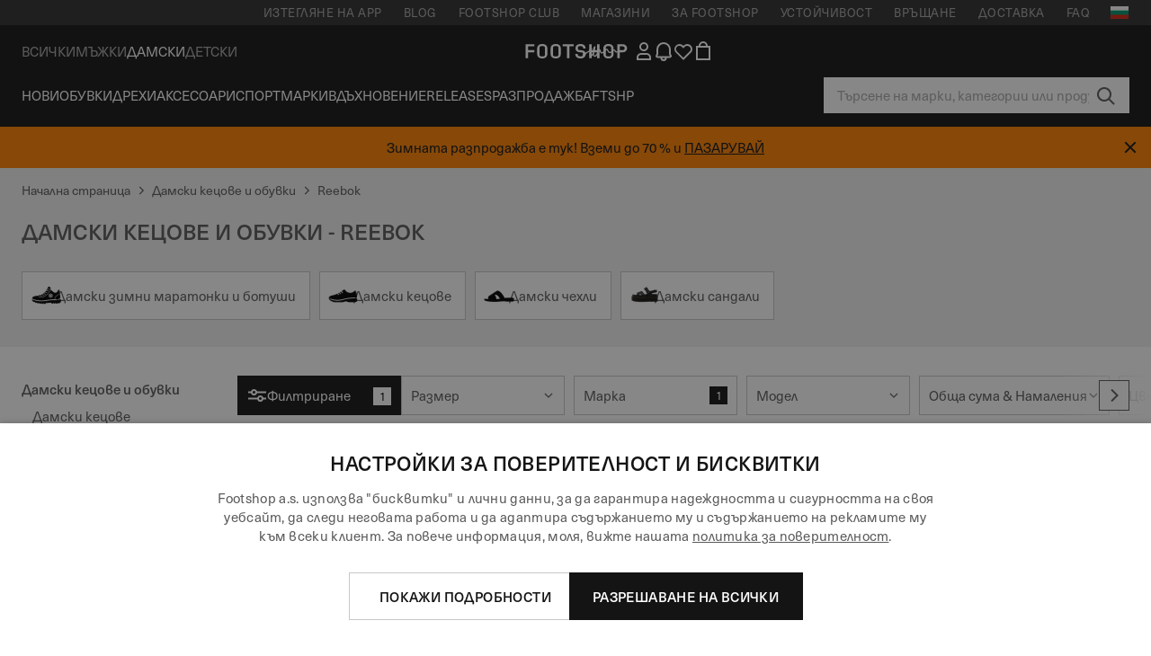

--- FILE ---
content_type: text/html; charset=UTF-8
request_url: https://www.footshop.bg/bg/6-damski-kecove-i-obuvki/marka-reebok
body_size: 63418
content:
<!DOCTYPE html>
<html lang="bg">
<head>
                
    
        <script>
            if ('serviceWorker' in navigator) {
                navigator.serviceWorker?.getRegistrations().then((registrations) => {
                    registrations.forEach((reg) => {
                        if (reg.active?.scriptURL?.includes('sw-fs.es6.js')) {
                            reg.unregister().then((success) => {
                                if (success) {
                                    window.location.reload();
                                }
                            });
                        }
                    });
                });
            }
        </script>
    

        
            <meta name="apple-itunes-app" content="app-id=1667088153">
    
        <meta charset="utf-8"/>
    <title>Дамски кецове и обувки - Reebok | Отстъпка 75 % | Footshop</title>
    <meta name="viewport" id="fsViewport" content="width=device-width, initial-scale=1, maximum-scale=5"/>
            <meta name="description" content="Дамски кецове и обувки - Reebok всичко на едно място. ✅ Широк избор продукти. ✅ повече от 25000 продукта в склада. ✅ Бърза доставка. ✅ Редовни оферти и отстъпки за Дамски кецове и обувки - Reebok. ✅ # 1 магазин за маратонки в Чехия и Словакия"/>
            <meta name="apple-mobile-web-app-capable" content="yes"/>
                <meta name="robots" content="index,follow"/>
    
    <script>var dataLayer = dataLayer || [];(function () {if (typeof Intl !== 'undefined' && Intl.hasOwnProperty('PluralRules')) {return;}var url = 'https://polyfill.io/v3/polyfill.min.js?features=Intl.~locale.bg';var script = document.createElement('script');script.src = url;script.async = false;script.type = 'text/javascript';document.getElementsByTagName('head')[0].appendChild(script);})();window.dist_webpack_uri = "https://static.ftshp.digital/themes/default-bootstrap/dist/webpack/";</script>

            <link rel="preconnect" href="https://static.ftshp.digital" crossorigin>
<link rel="preconnect" href="https://use.typekit.net" crossorigin>
<link rel="preconnect" href="https://p.typekit.net" crossorigin>
    
        

    
            <style>:root {--font-family-accent: 'neue-haas-unica', -apple-system, BlinkMacSystemFont, "Segoe UI", "Roboto", "Oxygen", "Ubuntu", "Helvetica Neue", Arial, sans-serif;--font-family-base: 'neue-haas-unica', -apple-system, BlinkMacSystemFont, "Segoe UI", "Roboto", "Oxygen", "Ubuntu", "Helvetica Neue", Arial, sans-serif;}</style>
        
        <script>
            (function (d) {
                var config = {kitId: 'ojz6yuj',scriptTimeout: 3000,async: true},h = d.documentElement,t = setTimeout(function () {h.className = h.className.replace(/\bwf-loading\b/g, '') + ' wf-inactive';}, config.scriptTimeout),tk = d.createElement("script"),f = false,s = d.getElementsByTagName("script")[0],a;
                h.className += " wf-loading";tk.src = 'https://use.typekit.net/' + config.kitId + '.js';tk.async = true;
                tk.onload = tk.onreadystatechange = function () {a = this.readyState;if (f || a && a !== 'complete' && a !== 'loaded') {return;}f = true;clearTimeout(t);try {Typekit.load(config);} catch (e) {}};
                s.parentNode.insertBefore(tk, s);
            })(document);
        </script>
    

            <script>(function (w, d) {var fallbackListener = true;w.addEventListener('DOMContentLoaded', bindCritCssFallback);w._fs_critCssLoad = function (link) {link.onload = null;link.rel = 'stylesheet';if (!fallbackListener) {return;}w.removeEventListener('DOMContentLoaded', bindCritCssFallback);fallbackListener = false;};function bindCritCssFallback() {d.querySelectorAll('[rel=preload][as=style][data-critical]').forEach(function (link) {w._fs_critCssLoad(link);});}})(window, document);</script><script type="application/ld+json">{"@context": "https://schema.org","@type": "WebSite","url": "https://www.footshop.bg/bg/","potentialAction": {"@type": "SearchAction","target": "https://www.footshop.bg/bg/search?search_query={search_query}","query-input": "required name=search_query"}}</script>



    
        

    
        

    
        

    
        

    
        

    
        

            <style>.Collapsible_body_3NBIi{transition:max-height .3s;overflow:hidden}.Icon_icon_1eZny{--iconSize:22px;display:block;flex-shrink:0;width:var(--iconSize);height:var(--iconSize)}.Icon_icon_1eZny svg{display:block;width:100%;height:100%;fill:currentColor}.Icon_icon_1eZny.Icon_small_2uT4t{--iconSize:14px}.Icon_icon_1eZny.Icon_medium_1usJe{--iconSize:28px}.Icon_icon_1eZny.Icon_large_rpIsM{--iconSize:50px}.Icon_icon_1eZny.Icon_inline_1wiwj{display:inline-block;vertical-align:bottom}.AccordionItem_wrapper_1PJWg.AccordionItem_default_zIqA3:last-of-type{border-bottom:1px solid #e6e6e6}.AccordionItem_body_1koDg{padding-bottom:20px}.AccordionItem_header_2d3LJ.AccordionItem_default_zIqA3{border-top:1px solid #e6e6e6}.AccordionItem_headerInner_3bNLI{--spacing:12px;display:flex;align-items:center;margin-left:calc(var(--spacing)*-1);margin-right:calc(var(--spacing)*-1);padding:15px var(--spacing);font-family:var(--font-family-accent);text-transform:var(--text-transform)}@media only screen and (min-width:769px){.AccordionItem_headerInner_3bNLI{--spacing:24px}}@media only screen and (min-width:991px){.AccordionItem_headerInner_3bNLI{--spacing:0}}.AccordionItem_headerLabel_3P8-d{flex:1}.AccordionItem_header_2d3LJ.AccordionItem_default_zIqA3 .AccordionItem_headerLabel_3P8-d{margin-right:12px;color:var(--color-typo-accent)}.AccordionItem_header_2d3LJ.AccordionItem_headerLineMiddle_2oLzG .AccordionItem_headerLabel_3P8-d{position:relative;display:flex;align-items:center;font-size:1.375rem;line-height:1.2727}@media only screen and (min-width:991px){.AccordionItem_header_2d3LJ.AccordionItem_headerLineMiddle_2oLzG .AccordionItem_headerLabel_3P8-d{font-size:1.5rem;line-height:1.25}}.AccordionItem_header_2d3LJ.AccordionItem_headerLineMiddle_2oLzG .AccordionItem_headerLabel_3P8-d:after{content:"";height:1px;width:100%;margin:0 30px;background-color:currentColor}.AccordionItem_headerIcon_1N9kb{flex:none;width:22px;height:22px;transition:transform .3s}.AccordionItem_headerIcon_1N9kb.AccordionItem_isExpanded_3rG7W{transform:rotate(180deg)}.AccordionItem_headerIcon_1N9kb svg{fill:currentColor}.Avatar_avatar_oiPSI{padding-top:10px}.Avatar_avatarMediaAlign_YPz5u{align-items:center}.Avatar_avatarImageWrapper_2blMU{display:flex;justify-content:center}.Avatar_avatarImage_3TVLE{width:32px;height:32px;border-radius:50%;object-fit:cover;aspect-ratio:1}.Avatar_username_pEXMr{margin:0;padding:0;font-family:var(--font-family-accent);font-weight:500;white-space:nowrap;overflow:hidden;text-overflow:ellipsis;max-width:200px}.Avatar_username_pEXMr.Avatar_usernameLight_3cPRt{color:#fff}.Avatar_username_pEXMr.Avatar_usernameDark_3jXem{color:var(--color-typo-accent)}.Heading_heading_1dtHt{margin:0;text-transform:var(--text-transform)}.Heading_heading_1dtHt.Heading_inherit_2pzfx{color:inherit}.Heading_heading_1dtHt.Heading_center_2suB5{text-align:center}.Heading_heading_1dtHt.Heading_right_1jsuG{text-align:right}.Heading_heading_1dtHt.Heading_margin_Zz8sK{margin-bottom:15px}.Heading_heading_1dtHt.Heading_marginSmall_3q2Hd{margin-bottom:10px}@media only screen and (min-width:769px){.Heading_withLinkWrapper_3jshm{display:flex;align-items:baseline;justify-content:space-between;gap:15px}}.Heading_withLinkWrapper_3jshm.Heading_margin_Zz8sK{margin-bottom:15px}button.Link_link_2imKr{-webkit-appearance:none;background:none;cursor:pointer;height:auto;padding:0;border:none}.Link_link_2imKr{color:var(--color-typo-accent);text-decoration:underline;font-family:var(--font-family-accent)}.Link_link_2imKr:hover{color:var(--color-typo-accent);text-decoration:none}.Link_link_2imKr.Link_simple_1wBgg{color:var(--color-typo-base);font-family:var(--font-family-base)}.Link_link_2imKr.Link_bold_1H4kf{font-weight:var(--font-weight-accent)}.Link_link_2imKr.Link_small_26ejO{font-size:.875rem;line-height:1.4286}.Link_link_2imKr.Link_uppercase_1pPXw{text-transform:var(--text-transform)}.Link_link_2imKr.Link_light_kK6Dj{color:#fff}.Link_link_2imKr.Link_gray_3vv-u{color:var(--color-typo-minor)}.Link_link_2imKr.Link_noUnderline_1GWwa{text-decoration:none}.Link_link_2imKr.Link_noUnderline_1GWwa:focus,.Link_link_2imKr.Link_noUnderline_1GWwa:hover{text-decoration:underline}.Link_link_2imKr.Link_hasHitArea_QYnZR{padding-top:4px;padding-bottom:4px}.Spinner_wrapper_yB8fX{font-size:0;line-height:0;overflow:hidden;text-align:center;vertical-align:middle}.Spinner_spinner_3opjr{animation:Spinner_rotate_1VLwi .5s linear infinite;vertical-align:middle}@keyframes Spinner_rotate_1VLwi{0%{transform:rotate(0deg)}to{transform:rotate(1turn)}}.Button_button_3Q-lF{--minHeight:50px;--minWidth:240px;--lineHeightPx:22px;-webkit-appearance:none;display:block;background:none;cursor:pointer;height:auto;margin:0;padding:0;border:0;outline:none;display:inline-flex;align-items:center;justify-content:center;min-width:var(--minWidth);min-height:var(--minHeight);padding:calc(var(--minHeight)/2 - var(--lineHeightPx)/2 - var(--border)) 15px;border:var(--border) solid;border-radius:var(--border-radius-base);font-family:var(--font-family-accent);font-size:.9375rem;line-height:1.4667;font-weight:var(--font-weight-accent);text-transform:var(--text-transform);transition:background-color .3s,border-color .3s}@media only screen and (min-width:991px){.Button_button_3Q-lF{--minHeight:40px}}a.Button_button_3Q-lF{text-decoration:none}.Button_button_3Q-lF:disabled{cursor:not-allowed}.Button_button_3Q-lF.Button_hasLeftIcon_TT0np:after,.Button_button_3Q-lF.Button_hasRightIcon_3EWu6:before,.Button_button_3Q-lF.Button_pseudoIcon_3UMXE{content:"";display:block;width:22px;height:22px}.Button_button_3Q-lF.Button_hasLeftIcon_TT0np:after{margin-left:8px}.Button_button_3Q-lF.Button_hasRightIcon_3EWu6:before{margin-right:8px}.Button_button_3Q-lF.Button_spaceBetween_3-uAP{justify-content:space-between}.Button_icon_TdZ70{pointer-events:none}.Button_icon_TdZ70 svg{display:block;width:22px;height:22px;fill:currentColor}.Button_icon_TdZ70.Button_leftIcon_1MabP{margin-right:8px}.Button_icon_TdZ70.Button_rightIcon_1xSXp{margin-left:8px}.Button_customContentWrapper_1A8eE{flex:1}.ButtonBar_buttonBar_E7Ffs{display:flex;gap:10px}.ButtonBar_buttonBar_E7Ffs.ButtonBar_columnCenter_1eI3I,.ButtonBar_buttonBar_E7Ffs.ButtonBar_columnFullWidth_xZDYs{flex-direction:column}.ButtonBar_buttonBar_E7Ffs.ButtonBar_columnFullWidth_xZDYs{width:100%}.ButtonBar_buttonBar_E7Ffs.ButtonBar_columnFullWidth_xZDYs button{min-width:auto}.ButtonBar_buttonBar_E7Ffs.ButtonBar_columnCenter_1eI3I{align-items:center}.ButtonBar_buttonBar_E7Ffs.ButtonBar_rowLeft_eQoMp,.ButtonBar_buttonBar_E7Ffs.ButtonBar_rowRight_dYnFg,.ButtonBar_buttonBar_E7Ffs.ButtonBar_rowSpaceBetween_2aeQt{flex-direction:row}.ButtonBar_buttonBar_E7Ffs.ButtonBar_rowRight_dYnFg{justify-content:flex-end}.ButtonBar_buttonBar_E7Ffs.ButtonBar_rowSpaceBetween_2aeQt{justify-content:space-between}.ButtonBar_buttonBar_E7Ffs.ButtonBar_rowStretch_Snv3z{flex-direction:row}.ButtonBar_buttonBar_E7Ffs.ButtonBar_rowStretch_Snv3z>:first-child{flex:auto}.ButtonBar_buttonBar_E7Ffs.ButtonBar_rowStretch_Snv3z>*+*{margin-left:2px}.ButtonBar_buttonBar_E7Ffs.ButtonBar_reverse_1MTMO.ButtonBar_rowLeft_eQoMp,.ButtonBar_buttonBar_E7Ffs.ButtonBar_reverse_1MTMO.ButtonBar_rowRight_dYnFg,.ButtonBar_buttonBar_E7Ffs.ButtonBar_reverse_1MTMO.ButtonBar_rowSpaceBetween_2aeQt{flex-direction:row-reverse}.ButtonBar_buttonBar_E7Ffs.ButtonBar_reverse_1MTMO.ButtonBar_columnCenter_1eI3I,.ButtonBar_buttonBar_E7Ffs.ButtonBar_reverse_1MTMO.ButtonBar_columnFullWidth_xZDYs{flex-direction:column-reverse}.IconButton_iconButton_1E_1G{--iconBtnSize:46px;-webkit-appearance:none;display:block;background:none;cursor:pointer;height:auto;margin:0;padding:0;border:0;outline:none;display:inline-flex;align-items:center;justify-content:center;width:var(--iconBtnSize);height:var(--iconBtnSize);border-radius:50%;color:inherit;transition-duration:.3s;transition-property:background-color,color}.ControlButton_control_1Dkdq{--minHeight:0;--minWidth:0;--border:1px;--vertical-padding:15px;--horizontal-padding:10px;padding:var(--vertical-padding) var(--horizontal-padding);border-color:#c8c8c8;background-color:#fff;font-family:var(--font-family-base);text-transform:none;font-weight:400;color:var(--color-typo-base)}.ControlButton_control_1Dkdq.ControlButton_large_1_j4o{--vertical-padding:15px;--horizontal-padding:15px}.ControlButton_control_1Dkdq.ControlButton_base_1uzSY{--vertical-padding:10px;min-width:44px}.ControlButton_control_1Dkdq.ControlButton_small_1AIno{--vertical-padding:5px;--horizontal-padding:10px;font-size:.8125rem;line-height:1.5385}.ControlButton_control_1Dkdq:focus,.ControlButton_control_1Dkdq:hover{border-color:#141414;color:var(--color-typo-accent)}.ControlButton_control_1Dkdq.ControlButton_selected_1Dx_V{position:relative;color:var(--color-typo-accent);font-weight:var(--font-weight-accent)}.ControlButton_control_1Dkdq.ControlButton_selected_1Dx_V:after{content:"";position:absolute;inset:calc(var(--border)*-1);border:2px solid var(--color-typo-accent);pointer-events:none}.ControlButton_control_1Dkdq.ControlButton_cta_1DsIF{background-color:var(--color-typo-accent);border-color:var(--color-typo-accent);color:#fff}.ControlButton_control_1Dkdq.ControlButton_cta_1DsIF:focus,.ControlButton_control_1Dkdq.ControlButton_cta_1DsIF:hover{background-color:var(--color-typo-base)}.Dropdown_dropdown_1ANMw{margin:0 auto 15px;max-width:320px;position:relative;text-align:left;z-index:1}.Dropdown_dropdown_1ANMw.Dropdown_fullWidth_1OfGF{max-width:none;width:100%}.Dropdown_dropdown_1ANMw .Dropdown_activeItem_1ZBub{background-color:#fff;display:block;line-height:42px;margin-bottom:0;padding:0 30px 0 15px;position:relative;cursor:pointer;font-size:16px;border-radius:var(--border-radius-base)}.Dropdown_dropdown_1ANMw .Dropdown_activeItem_1ZBub .Dropdown_arrowDown_2l9BW{position:absolute;right:10px;top:50%;transform:translateY(-50%) rotate(0deg);transition:all .5s;fill:#141414}.Dropdown_content_2WUT0.Dropdown_outlined_rwYtW .Dropdown_activeItem_1ZBub,.Dropdown_content_2WUT0.Dropdown_outlined_rwYtW .Dropdown_dropdownContent_mrld7{border:1px solid #c8c8c8;transition:border-color .3s}.Dropdown_content_2WUT0.Dropdown_outlined_rwYtW .Dropdown_activeItem_1ZBub{line-height:50px;overflow:hidden;text-overflow:ellipsis;white-space:nowrap}.Dropdown_content_2WUT0.Dropdown_outlined_rwYtW .Dropdown_activeItem_1ZBub .Dropdown_arrowDown_2l9BW{fill:var(--color-typo-accent)}@media only screen and (min-width:991px){.Dropdown_content_2WUT0.Dropdown_outlined_rwYtW .Dropdown_activeItem_1ZBub,.Dropdown_content_2WUT0.Dropdown_outlined_rwYtW .Dropdown_item_3p7pi{line-height:40px}}.Checkbox_checkbox_aOsMM label{display:flex;cursor:pointer}.Checkbox_checkbox_aOsMM input{display:none}.Checkbox_tick_3rzHE{flex:none;display:flex;align-items:center;justify-content:center;width:20px;height:20px;margin:1px;border:1px solid #c8c8c8;transition:background-color .3s,border .3s}input:checked+.Checkbox_tick_3rzHE,label:hover .Checkbox_tick_3rzHE{border-color:var(--color-typo-accent)}input:checked+.Checkbox_tick_3rzHE{background-color:var(--color-typo-accent)}input:disabled+.Checkbox_tick_3rzHE{background-color:#f2f2f2;border-color:#e6e6e6}.Checkbox_tick_3rzHE.Checkbox_radio_3Qaxa{border-radius:50%}input:checked+.Checkbox_tick_3rzHE.Checkbox_radio_3Qaxa{background-color:#fff;border-width:7px}.Checkbox_tick_3rzHE.Checkbox_error_17vNJ{border-color:#e00600}input:checked+.Checkbox_tick_3rzHE .Checkbox_icon_1D0N8{display:block;width:12px;height:6px;margin-top:-3px;border-left:2px solid #fff;border-bottom:2px solid #fff;border-right-color:#fff;border-top-color:#fff;transform:rotate(-45deg)}.Checkbox_label_25oCH{flex:1;margin-left:10px;line-height:22px;color:var(--color-typo-base)}.Background_wrapper_2ddIy{animation-duration:1.5s;animation-fill-mode:forwards;animation-iteration-count:infinite;animation-name:Background_placeholderShimmer_3wPa7;animation-timing-function:linear;background:#f8f8f8;background-image:linear-gradient(90deg,#f8f8f8 0,#edeef1 20%,#f8f8f8 40%,#f8f8f8);background-repeat:no-repeat;background-size:800px 100%;bottom:0;left:0;position:absolute;right:0;top:0}.Background_wrapper_2ddIy.Background_dark_1RNei{background-color:#141414;background-image:linear-gradient(90deg,#141414 0,#141414 20%,#141414 40%,#141414)}@keyframes Background_placeholderShimmer_3wPa7{0%{background-position:-1000px 0}to{background-position:1000px 0}}.Line_wrapper_2lYI6{position:relative}.Line_wrapper_2lYI6+.Line_wrapper_2lYI6{margin-top:5px}@media only screen and (min-width:769px){.Line_wrapper_2lYI6+.Line_wrapper_2lYI6{margin-top:10px}}.TallCard_anchor_3c_dP{display:block;text-decoration:none}.TallCard_anchor_3c_dP:hover{text-decoration:underline}.TallCard_anchor_3c_dP:hover.TallCard_light_1eAAe{color:#fff}.TallCard_anchor_3c_dP:hover.TallCard_dark_2P4As{color:#000}.TallCard_image_1yHkh{display:block;width:100%;object-fit:cover;aspect-ratio:3/4;border-radius:var(--border-radius-base)}.HorizontalList_wrapper_35ZDh{position:relative;width:100%;overflow:hidden}.HorizontalList_wrapper_35ZDh.HorizontalList_gradient_1niv1:after,.HorizontalList_wrapper_35ZDh.HorizontalList_gradient_1niv1:before{content:"";position:absolute;top:0;z-index:1;width:100px;height:100%;opacity:0;pointer-events:none}.HorizontalList_wrapper_35ZDh.HorizontalList_gradient_1niv1:before{left:0;background-image:linear-gradient(270deg,transparent,var(--gradient-color,#fff))}.HorizontalList_wrapper_35ZDh.HorizontalList_gradient_1niv1:after{right:0;background-image:linear-gradient(90deg,transparent,var(--gradient-color,#fff))}.HorizontalList_wrapper_35ZDh.HorizontalList_isLeftGradientVisible_2zox9:before,.HorizontalList_wrapper_35ZDh.HorizontalList_isRightGradientVisible_29E-H:after{opacity:1}.HorizontalList_grid_2OjuH{display:grid;grid-auto-flow:column;grid-auto-columns:var(--itemWidth);width:100%;padding-left:12px;padding-right:12px;pointer-events:all;overflow-x:auto;-ms-overflow-style:none;scrollbar-width:none}@media only screen and (min-width:769px){.HorizontalList_grid_2OjuH{padding-left:24px;padding-right:24px}}@media only screen and (min-width:1701px){.HorizontalList_grid_2OjuH:not(.HorizontalList_sideSpaceForce_16BuC){padding-left:0;padding-right:0}}.HorizontalList_grid_2OjuH::-webkit-scrollbar{display:none}.HorizontalList_grid_2OjuH.HorizontalList_oneInView_1Bl96{--itemWidth:62%}@media only screen and (min-width:561px){.HorizontalList_grid_2OjuH.HorizontalList_oneInView_1Bl96{--itemWidth:65%}}.HorizontalList_grid_2OjuH.HorizontalList_twoInView_FNTEJ{--itemWidth:45%}@media only screen and (min-width:561px){.HorizontalList_grid_2OjuH.HorizontalList_twoInView_FNTEJ{--itemWidth:47.5%}}.HorizontalList_grid_2OjuH.HorizontalList_threeInView_2GyHt{--itemWidth:28%}.HorizontalList_grid_2OjuH.HorizontalList_fourInView_3FMrD{--itemWidth:22%}.HorizontalList_grid_2OjuH.HorizontalList_fiveInView_2Waah{--itemWidth:18%}.HorizontalList_grid_2OjuH.HorizontalList_eightInView_2HRMQ{--itemWidth:11%}.HorizontalList_grid_2OjuH.HorizontalList_auto_1Ednj{--itemWidth:max-content;scrollbar-width:none}.HorizontalList_grid_2OjuH.HorizontalList_auto_1Ednj::-webkit-scrollbar{display:none}.HorizontalList_grid_2OjuH.HorizontalList_withoutGap_2q6Nv{gap:10px}.HorizontalList_grid_2OjuH.HorizontalList_withoutLeftSideSpace_2eSFh{padding-left:0}.HorizontalList_arrow_mu2K6{position:absolute;top:50%;z-index:2;padding:5px;border-radius:var(--border-radius-base);border:1px solid var(--color-typo-base);background-color:#fff;color:var(--color-typo-base);transform:translateY(-50%);transition:color .3s,border-color .3s}.HorizontalList_arrow_mu2K6.HorizontalList_prev_3kB28{left:12px}@media only screen and (min-width:561px){.HorizontalList_arrow_mu2K6.HorizontalList_prev_3kB28{left:24px}}@media only screen and (min-width:1701px){.HorizontalList_arrow_mu2K6.HorizontalList_prev_3kB28{left:0}}.HorizontalList_arrow_mu2K6.HorizontalList_next_nwzEY{right:12px}@media only screen and (min-width:561px){.HorizontalList_arrow_mu2K6.HorizontalList_next_nwzEY{right:24px}}@media only screen and (min-width:1701px){.HorizontalList_arrow_mu2K6.HorizontalList_next_nwzEY{right:0}}.HorizontalList_arrow_mu2K6:hover{border-color:var(--color-typo-accent);color:var(--color-typo-accent)}.BaseContainer_wrapper_a2vvb{padding-left:12px;padding-right:12px}@media only screen and (min-width:769px){.BaseContainer_wrapper_a2vvb{padding-left:24px;padding-right:24px}}@media only screen and (min-width:1701px){.BaseContainer_wrapper_a2vvb{padding-left:0;padding-right:0}}.Box_wrapper_1IRhW{position:relative}.Box_container_2x5Rx,.Box_content_CAuvl,.Box_image_3ImFu{position:absolute;top:0;bottom:0;left:0;right:0;overflow:hidden}.Box_image_3ImFu{width:100%;height:100%;object-fit:cover;background-color:#f8f8f8}.FullSizeContainer_wrapper_YAFac{width:100%;height:100%;left:0;position:absolute;top:0}.PageContainer_fullWrapper_1mC_U{display:flow-root;width:100%;background-color:var(--backgroundColor)}.PageContainer_wrapper_Isqhi{max-width:1700px;margin-left:auto;margin-right:auto}.Section_wrapper_1PAlW{margin-top:40px;margin-bottom:40px}@media only screen and (min-width:769px){.Section_wrapper_1PAlW{margin-top:60px;margin-bottom:60px}}@media only screen and (min-width:769px){.Section_wrapper_1PAlW.Section_large_dfJjE{margin-top:80px;margin-bottom:80px}}.Section_wrapper_1PAlW.Section_wide_2UCa-{width:100%}.Section_wrapper_1PAlW.Section_disableSpacingTop_3FsL6{margin-top:0}.StripeContainer_wrapper_3QIBY>*{display:block}.StripeContainer_wrapper_3QIBY>*+*{margin-top:10px}@media only screen and (min-width:769px){.StripeContainer_wrapper_3QIBY{display:flex;flex-flow:row nowrap;justify-content:space-between;gap:15px}.StripeContainer_wrapper_3QIBY>*{flex:.5}.StripeContainer_wrapper_3QIBY>*+*{margin-top:0}}.TextContainer_wrapper_1LGnR{max-width:100ch}.BoxRatio_wrapper_1HVuG{position:relative;padding-top:100%}@media only screen and (min-width:769px){.BoxRatio_wrapper_1HVuG{padding-top:75%}}.BoxSquare_wrapper_3KWQm{position:relative;padding-top:100%}.Product_info_2BgOv{padding:10px 0}.ProductCarousel_item_1ww_8{padding:8px}.ProductCarousel_wrapper_2PAka{margin:auto;max-width:1320px}.ProductList_item_21-w4{display:inline-block;min-width:155px;padding:4px;white-space:normal;width:48%}.ProductList_bulky_20FnV .ProductList_item_21-w4{min-width:275px;width:80%}.ProductList_swipeMix_h_ISA .ProductList_item_21-w4{min-width:79%}.ProductList_medium_1_MZO .ProductList_item_21-w4{min-width:auto;width:33.33%}@media only screen and (min-width:769px){.ProductList_item_21-w4{width:25%}.ProductList_bulky_20FnV .ProductList_item_21-w4{width:40%}.ProductList_medium_1_MZO .ProductList_item_21-w4{width:33.33%}.ProductList_swipeMix_h_ISA .ProductList_item_21-w4{padding:8px;min-width:0;width:100%}}.ProductList_wrapper_3iPwh{margin:auto;max-width:1320px;padding:0 15px;overflow-x:auto;overflow-y:hidden;white-space:nowrap;-webkit-overflow-scrolling:touch}.ProductList_swipeMix_h_ISA{display:flex;flex:1;padding:0;max-width:none}.FilterBar_mobileFilters_2J4Ei{padding:24px 0 20px}.FilterBar_mobileFilters_2J4Ei:after{clear:both;content:"";display:table}.FilterBar_mobileFilters_2J4Ei .FilterBar_buttonPlaceholder_x4F1P{height:50px;width:100%}.FilterBar_mobileFilters_2J4Ei .FilterBar_button_82R9M{background-color:#fff;color:var(--color-typo-accent);border:2px solid var(--color-typo-accent);display:block;padding:12px 60px 12px 15px;position:relative;text-transform:uppercase;z-index:1;font-family:var(--font-family-accent)}.FilterBar_mobileFilters_2J4Ei .FilterBar_button_82R9M .FilterBar_count_JxDqb{background-color:var(--color-typo-accent);color:#fff;display:inline-block;position:absolute;right:40px;text-align:center;top:50%;transform:translateY(-50%);width:22px}.FilterBar_mobileFilters_2J4Ei .FilterBar_button_82R9M svg{position:absolute;right:10px;top:13px;width:24px;height:24px;fill:var(--color-typo-accent)}.FilterBar_mobileFilters_2J4Ei .FilterBar_button_82R9M.FilterBar_pinned_2KPgS{position:fixed;top:45px;left:0;right:0;z-index:4;animation:FilterBar_fadeIn_1nBrx .3s}.FilterBar_mobileFilters_2J4Ei .FilterBar_sorting_3khWI{margin:10px 0 0;max-width:none}@media only screen and (min-width:769px){.FilterBar_mobileFilters_2J4Ei{padding:30px 8px 22px}.FilterBar_mobileFilters_2J4Ei .FilterBar_sorting_3khWI{margin-top:0;margin-left:15px}}.FilterBar_pinnedButton_3b7C4{position:fixed;top:50px;left:0;right:0;z-index:4;background-color:#fff;animation:FilterBar_fadeIn_1nBrx .3s}.FilterBar_buttonInner_1Dl-I{display:flex;align-items:center}.FilterBar_productsCount_pl6Dl{font-family:var(--font-family-base);font-weight:400;color:#aaa;padding-left:10px}.FilterBar_filtersCount_MsAYe{flex:none;display:block;min-width:22px;margin-left:auto;background-color:#fff;color:var(--color-typo-accent);margin-right:10px}.FilterBar_pinnedButton_3b7C4 .FilterBar_filtersCount_MsAYe{background-color:var(--color-typo-accent);color:#fff}.ChatWithUs_wrapper_2DWFG{position:fixed;bottom:18px;right:18px;z-index:1080}.ChatWithUs_button_2QI2w{display:flex;align-items:center;justify-content:center;width:60px;height:60px;border:0;border-radius:50%;background-color:var(--color-chatbot-bg);cursor:pointer}@media only screen and (min-width:769px){.ChatWithUs_button_2QI2w{z-index:18}}.h0,.h1,.h2,.h3,.h4,.h5,.h6,h1,h2,h3,h4,h5,h6{font-family:var(--font-family-accent);font-weight:var(--font-weight-accent);color:var(--color-typo-accent)}.h0{font-size:2rem;line-height:1.25}@media only screen and (min-width:991px){.h0{font-size:2.625rem;line-height:1.1905}}.h1,h1{font-size:1.75rem;line-height:1.2143}@media only screen and (min-width:991px){.h1,h1{font-size:2rem;line-height:1.25}}.h2,h2{font-size:1.375rem;line-height:1.2727}@media only screen and (min-width:991px){.h2,h2{font-size:1.5rem;line-height:1.25}}.h3,h3{font-size:1.25rem;line-height:1.3}.h4,h4{font-size:1.125rem;line-height:1.3333}.h5,.h6,h5,h6{font-size:.9375rem;line-height:1.4667}a{color:var(--color-typo-base);text-decoration:underline;transition:color .3s}a:hover{text-decoration:none}p{margin-bottom:15px}b,strong{font-weight:var(--font-weight-accent)}.fs-p-r{position:relative}.fs-mt-xsmall{margin-top:5px}.fs-mt-small{margin-top:10px}.fs-mt-base{margin-top:15px}.fs-mt-large{margin-top:30px}.fs-mb-base{margin-bottom:15px}.fs-mb-large{margin-bottom:30px}.fs-ta-center{text-align:center}._vihi{position:absolute;top:-9999px;left:-9999px;bottom:auto;right:auto;height:0;width:0;visibility:hidden}body,html{min-height:100%}body{margin:0;padding-top:45px;background-color:var(--color-layout-bg);font-family:var(--font-family-base);font-size:.9375rem;line-height:1.4667;color:var(--color-typo-base);overflow-x:hidden}body *{box-sizing:border-box}@media only screen and (min-width:991px){body,body[class]{padding-top:0}}body.lang_el *{text-transform:none!important}img{max-width:100%}.grecaptcha-badge{visibility:hidden}.is-ios *{cursor:pointer}.wrapper,.wrapper--bigger{clear:both;display:block;margin:0 auto;max-width:950px;padding-left:15px;padding-right:15px}.wrapper--bigger:after,.wrapper:after{clear:both;content:"";display:table}@media only screen and (min-width:769px){.wrapper,.wrapper--bigger{padding-left:0;padding-right:0}}.wrapper--bigger{max-width:1320px}button,input,select,textarea{background:#fff;border:none;color:var(--color-typo-base);font-family:var(--font-family-base);font-size:.9375rem;line-height:1.4667;outline:none;padding:5px 1em;transition:border-color .3s,box-shadow .3s;-webkit-appearance:none}button{cursor:pointer}input[disabled]{color:#d0d0d0;cursor:default}input,select{height:32px}table{border-collapse:collapse;display:block;height:100%;overflow-x:auto;width:100%}table td,table th{padding:10px}table.bordered td,table.bordered th{border:1px solid #aaa}table.dark .price{font-size:1em;font-weight:400}table.dark thead th{background-color:#5a5a5a;color:#fff;font-size:14px;padding:15px 10px;text-transform:uppercase}table.dark tbody td{background-color:#f2f2f2;padding:20px 5px}table.gray tfoot td{background-color:initial}table.gray tfoot tr{border-color:transparent}table.gray thead th{color:#aaa;font-size:14px;padding-bottom:10px;text-transform:uppercase}table.gray td{background-color:#f2f2f2}table.ordered-products .price,table.ordered-products tfoot{text-align:right!important}table.thin td{padding:5px}table.vertical-slim td{padding:1px 7px}@media only screen and (min-width:769px){table{display:table}table.dark td{border:none!important}table.gray tr{border-bottom:10px solid #fff}}table .responsive-table{width:100%;overflow-x:auto;margin-bottom:2em}table .responsive-table table{margin-bottom:0}.appear100-enter{max-height:0}.appear100-enter-active{max-height:100px;transition:all .7s linear}.appear100-exit{max-height:100px}.appear100-exit-active{max-height:0;transition:all .7s cubic-bezier(0,0,0,1)}.fade-enter{opacity:.01}.fade-enter-active{opacity:1;transition:.5s}.fade-exit{opacity:1}.fade-exit-active{opacity:.01;transition:.5s}.fastFade-enter{opacity:.01}.fastFade-enter-active{opacity:1;transition:.15s}.fastFade-exit{opacity:1}.fastFade-exit-active{opacity:.01;transition:.15s}.mediumFade-enter{opacity:.01}.mediumFade-enter-active{opacity:1;transition:.3s}.mediumFade-exit{opacity:1}.mediumFade-exit-active{opacity:.01;transition:.3s}.slideLeft-enter{transform:translateX(-100%)}.slideLeft-enter-active{transform:translateX(0);transition:.3s}.slideLeft-exit{transform:translateX(0)}.slideLeft-exit-active{transform:translateX(-100%);transition:.3s}.slideRight-enter{transform:translateX(100%)}.slideRight-enter-active{transform:translateX(0);transition:.3s}.slideRight-exit{transform:translateX(0)}.slideRight-exit-active{transform:translateX(100%);transition:.3s}.slideDown{will-change:transform}.slideDown-enter{transform:translateY(100%)}.slideDown-enter-active{transform:translateY(0);transition:.3s ease-out}.slideDown-exit{transform:translateY(0)}.slideDown-exit-active{transform:translateY(100%);transition:.3s ease-out}.Root_wrapper_3d4VU{padding-top:59px}@media only screen and (min-width:991px){.Root_wrapper_3d4VU{padding-top:0}}.FtshpLogo_logo_4u055{position:relative;display:inline-block;height:50px;overflow:hidden;color:currentColor}.FtshpLogo_logo_4u055 svg{fill:currentColor;padding:0;width:130px;height:50px;vertical-align:top}@media only screen and (max-width:390px){.FtshpLogo_logo_4u055 svg{width:100px}}@media only screen and (max-width:359px){.FtshpLogo_logo_4u055 svg{width:60px}}.FtshpLogo_logo_4u055 svg+svg{position:absolute;top:0;left:0}.QnsLogo_logo_2P5W2{display:flex;align-items:center;justify-content:center;height:50px;color:#0e5542}.QnsLogo_logo_2P5W2 svg{display:block;width:auto;height:24px;fill:currentColor}.CartIcon_cartIcon_2sCfU{position:relative;background:none;padding:0;margin:0;-webkit-appearance:none}.CartIcon_cartIcon_2sCfU svg{fill:currentColor}.UserIcon_userIcon_2Gddg{position:relative}.UserIcon_userIcon_2Gddg>a,.UserIcon_userIcon_2Gddg>button{color:currentColor}.UserIcon_userIcon_2Gddg svg{display:block;fill:currentColor;transition:fill .3s}.UserIcon_iconButton_jdGd4{-webkit-appearance:none;display:block;background:none;cursor:pointer;height:auto;margin:0;padding:0;border:0;outline:none}.UserIcon_userMenu_1Rrn7{position:absolute;top:100%;right:-162px;z-index:1;padding-top:18px;opacity:0;transform:scale(0);transform-origin:calc(100% - 162px) 10px}.UserIcon_userIcon_2Gddg:focus-within .UserIcon_userMenu_1Rrn7,.UserIcon_userIcon_2Gddg:hover .UserIcon_userMenu_1Rrn7{opacity:1;transform:scale(1)}.TopMenu_topLinks_3zLeY{list-style:none;margin:0;padding:0}.TopMenu_topLinks_3zLeY>li{display:inline-block;padding:0;position:relative}.TopMenu_topLinks_3zLeY>li>a,.TopMenu_topLinks_3zLeY>li>span{display:inline-block;padding:4px 12px;font-family:var(--font-family-accent);font-size:.8125rem;line-height:1.5385;text-decoration:none;letter-spacing:.5px;text-transform:var(--text-transform);color:var(--color-header-topbar-text)}.TopMenu_topLinks_3zLeY>li>a:hover{text-decoration:underline}.TopMenu_topLinks_3zLeY>li ul{display:none}.TopMenu_topLinks_3zLeY>li:hover ul{background:#fff;border:1px solid #c8c8c8;display:block;position:absolute;top:100%;left:-5px;z-index:2;margin:0;padding:0;width:250px}.TopMenu_topLinks_3zLeY>li:hover ul li{padding:0;display:block}.TopMenu_topLinks_3zLeY>li:hover ul li a{display:block;padding:9px 14px;white-space:nowrap;width:100%;text-decoration:none;color:var(--color-typo-base)}.TopMenu_topLinks_3zLeY>li:hover ul li a:hover{background-color:#f2f2f2}.CustomerListsIcon_wishIcon_qLX0a{position:relative;display:block;background:none;padding:0;margin:0;-webkit-appearance:none;cursor:pointer}.CustomerListsIcon_wishIcon_qLX0a svg{fill:currentColor}.NotificationsIcon_notificationsIcon_14Rrw{position:relative;background:none;padding:0;margin:0;-webkit-appearance:none;cursor:pointer;height:auto}.NotificationsIcon_notificationsIcon_14Rrw svg{fill:currentColor}.NotificationsArea_wrapper_3PviC{-webkit-overflow-scrolling:touch;background-color:#fff;overflow:hidden;position:fixed;width:100vw;height:100vh;bottom:0;left:0;top:0;z-index:1500}@media only screen and (min-width:769px){.NotificationsArea_wrapper_3PviC{position:absolute;top:100%;right:0;left:auto;bottom:auto;width:370px;height:auto;border:1px solid #c8c8c8}}.MainItem_mainItem_14OoY>a{position:relative;display:block;padding-top:9px;padding-bottom:9px;font-family:var(--font-family-accent);text-transform:var(--text-transform);text-decoration:none;color:currentColor}.MainItem_mainItem_14OoY.MainItem_open_1FxN4,.MainItem_mainItem_14OoY:hover{color:var(--color-header-accent)}.MainItem_mainItem_14OoY.MainItem_open_1FxN4>a:after,.MainItem_mainItem_14OoY:hover>a:after{content:"";position:absolute;inset:auto 0 5px 0;height:2px;background-color:var(--color-header-underline)}.MainItem_child_2v48z{position:absolute;top:100%;left:0;right:0;display:none;border-bottom:1px solid #e6e6e6;background:#fff}.MainItem_open_1FxN4 .MainItem_child_2v48z{display:block}.MainItem_childInner_12fhL{display:flex;justify-content:flex-start;padding:15px 0}.SearchIcon_icon_IyGIr{position:relative;background:none;padding:0;margin:0;cursor:pointer;height:auto;outline:revert}.SearchIcon_icon_IyGIr svg{fill:currentColor}.SuggestionsInput_close_21T9G{cursor:pointer;padding:10px 0 10px 5px;position:absolute;right:48px;top:0;height:40px}.SuggestionsInput_close_21T9G svg{width:22px;height:22px;border-right:1px solid #e6e6e6;box-sizing:initial;fill:currentColor;padding-right:3px}.SuggestionsInput_container_282EN{position:relative;padding-left:0;padding-right:45px;background:#fff;border:var(--border-base);border-radius:var(--border-radius-base);color:var(--color-typo-base)}.SuggestionsInput_container_282EN.SuggestionsInput_focused_1uPNA{padding-right:85px}.SuggestionsInput_input_2-pWv{background:#fff;border:none;border-radius:var(--border-radius-base);color:var(--color-typo-base);font-size:.9375rem;line-height:1.4667;height:40px;margin:0;padding:9px 0 9px 15px;width:100%}.SuggestionsInput_input_2-pWv::-webkit-input-placeholder{color:#aaa}.SuggestionsInput_input_2-pWv:-moz-placeholder,.SuggestionsInput_input_2-pWv::-moz-placeholder{color:#aaa}.SuggestionsInput_input_2-pWv:-ms-input-placeholder{color:#aaa}.DesktopSearch_close_35dTw{position:absolute;top:10px;right:10px;display:inline-block;background-color:initial}.DesktopSearch_close_35dTw svg{fill:#aaa;width:25px;height:25px}.DesktopSearch_container_3tN4k{display:block;opacity:1;transition:opacity .3s}.DesktopSearch_container_3tN4k.DesktopSearch_isHidden_kNe2X{opacity:0;pointer-events:none}.DesktopSearch_container_3tN4k.DesktopSearch_isInvisible_2ehuJ{display:none}@media(max-width:1200px){.DesktopSearch_container_3tN4k.DesktopSearch_hideUntilUltranavSearchBreakpoint_2A2gz{display:none}}.DesktopSearch_iconContainer_261ad{background:none;position:absolute;right:0;top:0;padding:10px 15px 10px 10px;height:40px}.DesktopSearch_iconContainer_261ad svg{width:22px;height:22px;fill:var(--color-typo-base)}.DesktopSearch_results_2y82W{display:flex;flex-direction:column;left:0;position:absolute;top:100%;right:0;height:calc(100vh - 135px)}.DesktopSearch_resultsInner_1syxA{background-color:#fff;border-radius:var(--border-radius-base);box-shadow:0 6px 6px rgba(0,0,0,.1);border:1px solid #e6e6e6}.DesktopSearch_wrapper_H5SZ8{position:relative}.Ultranav_shadeSearch_OCw_V{z-index:1180!important}.Ultranav_shadeTopBar_3GmjJ{z-index:1220!important}.Ultranav_shadeCart_34v2Q{z-index:1300!important}.Ultranav_wrapper_LbsCX{color:var(--color-header-text)}.Ultranav_mainBar_2czAC{position:relative;z-index:1200}.Ultranav_topBar_1pwvG{position:relative;z-index:1240}.Ultranav_top_26znE{position:relative;display:flex;justify-content:flex-end}.Ultranav_top_26znE .Ultranav_shopSwitcher_1xulC{margin-left:10px}.Ultranav_top_26znE .Ultranav_shopSwitcher_1xulC button{width:22px;height:100%}.Ultranav_main_2USx_{position:relative;display:flex;justify-content:space-between;align-items:center;padding-top:4px;padding-bottom:4px}.Ultranav_main_2USx_ .Ultranav_genders_3ZDDX,.Ultranav_main_2USx_ .Ultranav_icons_3cRah{flex:1}.Ultranav_main_2USx_ .Ultranav_genders_3ZDDX ul{display:flex;align-items:center;gap:20px;list-style:none;margin:0;padding:0}.Ultranav_main_2USx_ .Ultranav_genders_3ZDDX ul li>a{position:relative;display:block;padding-top:9px;padding-bottom:9px;font-family:var(--font-family-accent);font-size:.9375rem;line-height:1.4667;color:var(--color-header-accent);text-transform:var(--text-transform);text-decoration:none}.Ultranav_main_2USx_ .Ultranav_genders_3ZDDX ul li>a:not(.Ultranav_active_2T7Re){color:var(--color-header-topbar-text)}.Ultranav_main_2USx_ .Ultranav_genders_3ZDDX ul li>a:not(.Ultranav_active_2T7Re):hover{color:var(--color-header-accent)}.Ultranav_main_2USx_ .Ultranav_genders_3ZDDX ul li>a.Ultranav_active_2T7Re:after{content:"";position:absolute;inset:auto 0 5px 0;height:2px;background-color:var(--color-header-underline)}.Ultranav_main_2USx_ .Ultranav_icons_3cRah{display:flex;align-items:center;justify-content:end;gap:20px}.Ultranav_main_2USx_ .Ultranav_icons_3cRah>*{color:currentColor}.Ultranav_navigation_2zqmZ{display:flex;justify-content:space-between;gap:20px;margin-bottom:15px}.Ultranav_navigation_2zqmZ .Ultranav_mainItems_19ZSO{display:flex;align-items:center;gap:20px;margin:0;padding:0;list-style:none}.Ultranav_navigation_2zqmZ .Ultranav_search_2cSG3{flex:1;max-width:340px}.Ultranav_navigation_2zqmZ.Ultranav_searchOpened_3pFd5 .Ultranav_mainItems_19ZSO{display:none}.Ultranav_navigation_2zqmZ.Ultranav_searchOpened_3pFd5 .Ultranav_search_2cSG3{width:100%;max-width:none}.Ultranav_navigation_2zqmZ.Ultranav_searchOpened_3pFd5 .Ultranav_search_2cSG3>form{max-width:700px;margin:0 auto}.MobileMainItem_main_1TKRc{position:relative;background-color:#fff}.MobileMainItem_main_1TKRc>a{align-items:center;border-top:1px solid #e6e6e6;color:var(--color-typo-accent);display:flex;justify-content:space-between;font-size:.9375rem;line-height:1.4667;font-family:var(--font-family-accent);padding:14px 0;margin:0 12px;cursor:pointer;text-transform:var(--text-transform)}.MobileMainItem_main_1TKRc>a svg{fill:var(--color-typo-base)}.MobileMainItem_main_1TKRc:first-child>a{padding-top:14px;border-top:0}.MobileMainItem_main_1TKRc.highlighted a{color:var(--color-error)}.mainAccent{background-color:#f8f8f8}.MobileTabMenu_container_2LlWk{clear:both;height:100%;transition:transform .3s ease-out;width:200%}.MobileTabMenu_container_2LlWk.MobileTabMenu_menuItemActive_3NN5G{transform:translateX(-100vw)}@media only screen and (min-width:769px){.MobileTabMenu_container_2LlWk.MobileTabMenu_menuItemActive_3NN5G{transform:translateX(-60vw)}}.MobileTabMenu_containerItem_1qIp-{display:inline-block;height:100%;padding-top:50px;position:relative;vertical-align:top;width:50%}.MobileTabMenu_containerItem_1qIp-.MobileTabMenu_containerItemMain_1C3dX{padding-top:105px}.MobileTabMenu_scroll_1TPMY{height:100%;overflow:auto;padding-bottom:80px;-webkit-overflow-scrolling:touch}.MobileTabMenu_scroll_1TPMY.MobileTabMenu_firstLayer_7RzZz{background-color:#f8f8f8}.MobileTabMenu_header_1FOqF{background-color:#f8f8f8;border-bottom:1px solid #e6e6e6;left:0;position:absolute;right:0;top:0;z-index:1}.MobileTabMenu_header_1FOqF .MobileTabMenu_top_2-5Nw{display:flex;flex-flow:row nowrap;justify-content:space-between;padding:14px 12px}.MobileTabMenu_header_1FOqF .MobileTabMenu_closeButtonSecondary_3o4PE{position:absolute;height:auto;top:14px;right:12px;padding:0;background-color:initial}.MobileTabMenu_header_1FOqF .MobileTabMenu_closeButtonSecondary_3o4PE svg{fill:var(--color-typo-accent);top:auto;left:auto}.MobileTabMenu_title_3_8Va{padding:14px 0;font-family:var(--font-family-accent);font-size:1.125rem;line-height:1.3333;text-align:center;color:var(--color-typo-accent);text-transform:var(--text-transform)}.MobileTabMenu_title_3_8Va .MobileTabMenu_arrowBack_3EjCm{background:none;padding:0;position:absolute;top:14px;left:12px;fill:var(--color-typo-accent);height:auto;vertical-align:middle}.MobileTabMenu_title_3_8Va .MobileTabMenu_arrowBack_3EjCm svg{vertical-align:middle}.MobileTabMenu_closeButton_Pd0AX.MobileTabMenu_closeButton_Pd0AX{position:relative;height:auto;background-color:initial;top:auto;right:auto;padding:0}.MobileTabMenu_closeButton_Pd0AX.MobileTabMenu_closeButton_Pd0AX svg{fill:var(--color-typo-accent)}.MobileTabMenu_wrapper_2bJY6{background-color:#fff;bottom:0;color:#aaa;overflow:hidden;position:fixed;top:0;transition:transform .3s ease-out;transform:translateX(-100%);width:100vw;z-index:1140}.MobileTabMenu_wrapper_2bJY6.MobileTabMenu_active_1dLIW{transform:translateX(0)}@media only screen and (min-width:769px){.MobileTabMenu_wrapper_2bJY6{width:60vw}}.MobileTabMenu_tabIndicator_2-dmX{position:absolute;bottom:-1px;font-size:0;height:3px;background:var(--color-typo-accent);transition:all .3s}.MobileTabMenu_menuTabs_3XZdg{margin:0;padding:0;display:flex;flex-flow:row nowrap;list-style:none;position:relative;width:100vw}@media only screen and (min-width:769px){.MobileTabMenu_menuTabs_3XZdg{width:60vw}}.MobileTabMenu_menuTab_36VER{margin:0;padding:0;width:100%}.MobileTabMenu_menuTabLink_1WRIl{color:var(--color-typo-base);display:block;font-family:var(--font-family-accent);padding:1em;text-align:center;width:100%;text-transform:var(--text-transform)}.MobileTabMenu_menuTabLink_1WRIl.MobileTabMenu_active_1dLIW{color:var(--color-typo-accent);font-weight:var(--font-weight-accent)}.VisibleMobileSearchTabBar_itemMenu_3evyV{float:left}@media only screen and (min-width:769px){.VisibleMobileSearchTabBar_itemMenu_3evyV a{align-items:center;display:flex!important}.VisibleMobileSearchTabBar_itemMenu_3evyV a svg{margin-right:5px}}.VisibleMobileSearchTabBar_tabList_378Lc{font-size:14px;line-height:0;list-style:none;margin:0;padding:0 12px;text-align:center;background-color:var(--color-header-bg);color:var(--color-header-text)}.VisibleMobileSearchTabBar_tabList_378Lc:after{clear:both;content:"";display:table}@media only screen and (min-width:769px){.VisibleMobileSearchTabBar_tabList_378Lc{display:flex;justify-content:space-around}.VisibleMobileSearchTabBar_tabList_378Lc .VisibleMobileSearchTabBar_itemSearch_3sW2t{order:1}.VisibleMobileSearchTabBar_tabList_378Lc .VisibleMobileSearchTabBar_itemLogin_1tB81{order:2}.VisibleMobileSearchTabBar_tabList_378Lc .VisibleMobileSearchTabBar_itemNotifications_3F8PD{order:3}.VisibleMobileSearchTabBar_tabList_378Lc .VisibleMobileSearchTabBar_itemCustomerLists_JnaUb{order:4}.VisibleMobileSearchTabBar_tabList_378Lc .VisibleMobileSearchTabBar_itemCart_3Y34J{order:5}}.VisibleMobileSearchTabBar_tabList_378Lc a,.VisibleMobileSearchTabBar_tabList_378Lc button{color:currentColor}.VisibleMobileSearchTabBar_tabList_378Lc li{float:left;position:relative}.VisibleMobileSearchTabBar_tabList_378Lc li.VisibleMobileSearchTabBar_itemCart_3Y34J,.VisibleMobileSearchTabBar_tabList_378Lc li.VisibleMobileSearchTabBar_itemCustomerLists_JnaUb,.VisibleMobileSearchTabBar_tabList_378Lc li.VisibleMobileSearchTabBar_itemLogin_1tB81,.VisibleMobileSearchTabBar_tabList_378Lc li.VisibleMobileSearchTabBar_itemNotifications_3F8PD,.VisibleMobileSearchTabBar_tabList_378Lc li.VisibleMobileSearchTabBar_itemSearch_3sW2t{float:right}.VisibleMobileSearchTabBar_tabList_378Lc li+li{margin-left:15px}.VisibleMobileSearchTabBar_itemCart_3Y34J,.VisibleMobileSearchTabBar_itemCustomerLists_JnaUb,.VisibleMobileSearchTabBar_itemLogin_1tB81,.VisibleMobileSearchTabBar_itemMenu_3evyV,.VisibleMobileSearchTabBar_itemNotifications_3F8PD,.VisibleMobileSearchTabBar_itemSearch_3sW2t{padding-top:14px;padding-bottom:14px}@media only screen and (min-width:769px){.VisibleMobileSearchTabBar_itemLogo_1hJ4R{flex:0 1 80%}}.VisibleMobileSearchTabBar_itemSearch_3sW2t{pointer-events:none;opacity:0;transition:opacity .3s;display:none}.VisibleMobileSearchTabBar_itemSearch_3sW2t.VisibleMobileSearchTabBar_visible_bATfm{pointer-events:auto;opacity:1;display:block}.VisibleMobileSearchTabBar_unread_3KqO0{background-color:#ea2727;border-radius:50%;color:#fff;font-size:10px;height:18px;left:25px;line-height:18px;position:absolute;text-align:center;top:0;width:18px}.MobileSearch_close_31uGD{position:absolute;top:10px;right:10px;display:inline-block;background-color:initial}.MobileSearch_close_31uGD svg{fill:#aaa;width:25px;height:25px}.MobileSearch_container_1ISMW{color:#aaa;display:block;opacity:1;transition:opacity .3s}.MobileSearch_container_1ISMW.MobileSearch_isHidden_2K2a2{opacity:0;pointer-events:none}.MobileSearch_iconContainer_3Wdid{background:none;position:absolute;right:12px;top:0;padding:10px 15px 10px 10px;height:40px}.MobileSearch_iconContainer_3Wdid svg{width:22px;height:22px;fill:currentColor}.MobileSearch_innerWrapper_J3dXB{padding:0 12px 14px;width:100%}.MobileSearch_results_1FDxE{background-color:#fff;bottom:0;left:0;position:fixed;top:104px;right:0}.MobileSearch_wrapper_RYrO0{display:block;position:relative}.Ultranav_ultranavBar_1EKUD{position:fixed;left:0;right:0;top:0;background-color:var(--color-header-bg);color:var(--color-header-text)}.Ultranav_ultranavBar_1EKUD.Ultranav_inputHidden_3W2-9{height:50px}.Ultranav_ultranav_Ei8Sh{position:relative;z-index:1160}.Ultranav_ultranav_Ei8Sh a{text-decoration:none}.ProductCustomerListsButton_wrapperBottomSheet_2hXeQ .ProductCustomerListsButton_triggerButton_1ktce,.ProductCustomerListsButton_wrapperDropdown_1fZMu{position:absolute;right:8px;top:8px;z-index:2}.ProductCustomerListsButton_triggerButton_1ktce>button{width:32px;height:32px;background-color:hsla(0,0%,100%,.8);border-radius:50%;margin:0;padding:5px;color:var(--color-typo-base)}.ProductCustomerListsButton_triggerButton_1ktce>button:hover{background-color:#fff;color:var(--color-typo-base)}.ProductCustomerListsButton_triggerButton_1ktce>button svg{fill:currentColor}.ProductCustomerListsButton_ctaTriggerButton_3_Qih{margin-left:2px;background-color:var(--color-typo-accent);color:#fff;transition:color .3s,background .3s}.ProductCustomerListsButton_ctaTriggerButton_3_Qih>button{padding:14px}@media only screen and (min-width:991px){.ProductCustomerListsButton_ctaTriggerButton_3_Qih>button{padding:9px}}.ProductCustomerListsButton_ctaTriggerButton_3_Qih:hover{background-color:var(--color-typo-base)}.ProductCustomerListsButton_loginButton_usGeP{width:32px;height:32px;background-color:hsla(0,0%,100%,.8);border-radius:50%;margin:0;padding:5px;color:var(--color-typo-base)}.ProductCustomerListsButton_loginButton_usGeP:hover{background-color:#fff;color:var(--color-typo-base)}.ProductCustomerListsButton_loginButton_usGeP svg{fill:currentColor}.ProductCustomerListsButton_wrapperBottomSheet_2hXeQ .ProductCustomerListsButton_loginButton_usGeP{position:absolute;right:8px;top:8px;z-index:2}.ProductStickers_stickers_1cN4-{display:flex;flex-direction:column;align-items:flex-start;gap:5px 5px}.ProductStickers_stickers_1cN4-.ProductStickers_inline_14Qol{flex-direction:row;flex-wrap:wrap;gap:0 15px}.ProductStickers_sticker_2EKCQ{display:flex;align-items:center;padding:5px 10px;border-radius:var(--border-radius-small);font-family:var(--font-family-accent);font-size:.6875rem;line-height:1.4545;text-transform:var(--text-transform);color:var(--color-typo-base)}@media only screen and (min-width:991px){.ProductStickers_sticker_2EKCQ{font-size:.8125rem;line-height:1.5385}}.ProductStickers_sticker_2EKCQ.ProductStickers_plain_1HRIt{padding:5px 0;color:var(--color-typo-base)}.ProductStickers_sticker_2EKCQ.ProductStickers_green_13li3{color:#0f855c}.ProductStickers_sticker_2EKCQ.ProductStickers_red_5YuBU{background-color:var(--color-error);color:#fff}.ProductStickers_sticker_2EKCQ.ProductStickers_red_5YuBU.ProductStickers_plain_1HRIt{background-color:initial;color:var(--color-error)}.ProductStickers_sticker_2EKCQ.ProductStickers_black_JbVQR{color:var(--color-typo-accent)}.ProductStickers_icon_1KoHW{flex:none;margin-right:5px}.AlphabetBar_list_1hI0r{display:flex;flex-wrap:wrap;gap:5px 5px;margin-top:30px;margin-bottom:0;padding:0;list-style:none}.AlphabetBar_listItem_qYF_H{flex:none;width:40px;height:40px;background-color:#fff;border:1px solid #e6e6e6;font-family:var(--font-family-accent)}.AlphabetBar_listItem_qYF_H.AlphabetBar_isUsed_1u7WY{color:var(--color-typo-accent)}.AlphabetBar_listItem_qYF_H:not(.AlphabetBar_isUsed_1u7WY){color:#c8c8c8;opacity:.33}.AlphabetBar_listItem_qYF_H>*{display:flex;align-items:center;justify-content:center;width:100%;height:100%}.AlphabetBar_listItem_qYF_H a{text-decoration:none}.AlphabetBar_listItem_qYF_H a:hover{text-decoration:underline}.OutfitHero_wrapper_2PbnL{display:flex;flex-direction:column}@media only screen and (min-width:991px){.OutfitHero_wrapper_2PbnL{flex-direction:row}}.OutfitHero_right_1sbLq{display:flex;flex-direction:column;flex:1;position:relative}.OutfitHero_rightContainer_1baQ6{position:absolute;right:0;top:0;left:-80px}.OutfitHero_rightContainerProducts_1Vx2r{padding-left:50px;padding-bottom:50px;background:#fff;border-radius:0 var(--border-radius-base)}.OutfitHero_photo_3lf24{flex:1;position:relative;display:flex}.OutfitHero_photo_3lf24 img{width:100%;height:100%;aspect-ratio:3/4;object-fit:cover;border-radius:var(--border-radius-base)}.OutfitHero_products_1M62G{grid-area:products;display:grid;grid-template-columns:repeat(2,1fr);gap:24px 12px;padding-top:40px}@media only screen and (min-width:991px){.OutfitHero_products_1M62G{grid-template-columns:repeat(3,1fr);gap:24px 16px;padding-top:0}}.OutfitHero_column_3IGJQ{display:flex;flex-direction:column;padding-bottom:16px}.OutfitHero_priceWrapper_1nlRR{background:#fff;padding-left:16px;padding-right:16px;padding-top:16px;border-radius:var(--border-radius-base) 0}@media only screen and (min-width:991px){.OutfitHero_priceWrapper_1nlRR{padding-left:120px;padding-top:16px;padding-right:0;background:transparent}}.OutfitHero_priceWrapperImage_2b8xR{position:absolute;bottom:0;right:0}.OutfitHero_priceTotalPrice_1sWpJ{margin:0;font-size:14px}.OutfitHero_price_Sh6nw{margin:0;color:var(--color-typo-accent);font-size:24px;line-height:50px;font-weight:500;font-family:var(--font-family-accent);font-weight:700}@media only screen and (min-width:991px){.OutfitHero_price_Sh6nw{font-size:42px}}.OutfitHero_wrapperProduct_38i9C{min-width:0}.OutfitHero_wrapperProduct_38i9C:hover>.OutfitHero_name_dnxEz{text-decoration:underline}.OutfitHero_image_2INro{position:relative;margin-bottom:10px;aspect-ratio:1/1;overflow:hidden;border-radius:var(--border-radius-base)}.OutfitHero_stickers_3EmsH{position:absolute;bottom:5px}.OutfitHero_name_dnxEz{text-overflow:ellipsis;white-space:nowrap;overflow:hidden}.OutfitHero_sizes_1MQR_{margin-top:10px;margin-bottom:10px}.OutfitHero_retailPrice_1BprX{margin-left:8px;font-size:.8125rem;line-height:1.5385;text-decoration:line-through;color:var(--color-typo-base)}@media only screen and (min-width:769px){.OutfitHero_retailPrice_1BprX{font-size:.9375rem;line-height:1.4667}}.OutfitHero_productPrice_2g0bP{display:flex;align-items:baseline;margin-top:auto;font-family:var(--font-family-accent);color:var(--color-typo-accent)}.OutfitHero_productPrice_2g0bP.OutfitHero_sale_1tKBI strong{color:var(--color-error)}.Countdown_countdown_JnUgS{display:inline-flex;align-items:baseline;gap:.25ch;font-family:var(--font-family-accent);font-weight:500}.Countdown_countdown_JnUgS>span{width:3ch;text-align:right}.Countdown_countdown_JnUgS>span i{font-size:.8em;font-style:normal;margin-left:1px}.Countdown_placeholder_Pwve_{display:inline-block;width:12.75ch;font-family:var(--font-family-accent);font-weight:500}.UpcomingInfo_wrapper_22JKu{display:flex;gap:10px;align-items:center;text-transform:var(--text-transform);font-family:var(--font-family-accent);font-weight:var(--font-weight-accent);color:var(--color-typo-accent)}.UpcomingInfo_icon_11ugL.UpcomingInfo_colorized_1snS8{color:#0f855c}.UpcomingInfo_divider_1TjN3{display:inline-block;width:16px;height:1px;background-color:var(--color-typo-accent)}.UpcomingInfo_label_RV4Qq{font-size:.8125rem;line-height:1.5385;color:var(--color-typo-minor)}.Breadcrumbs_breadcrumbs_2x30S{display:flex;margin:0;padding:0;list-style:none;overflow-x:auto}.Breadcrumbs_crumb_3cC8F{flex:none;display:flex;align-items:center}.Breadcrumbs_crumb_3cC8F>span{font-size:.875rem;line-height:1.4286}.Breadcrumbs_crumb_3cC8F>a{color:inherit!important}.Breadcrumbs_crumb_3cC8F .Breadcrumbs_name_212gZ{display:block;padding-top:15px;padding-bottom:15px}.Breadcrumbs_crumb_3cC8F.Breadcrumbs_isHidden_1iDNv{display:none}.Breadcrumbs_icon_2Qphw{margin-left:5px;margin-right:5px}.CategoryListItem_item_19L7g{display:flex;align-items:center;gap:15px}.CategoryListItem_icon_3bn2a{width:22px;height:22px;transform:scale(1.8)}.PageHeader_header_pr67p{padding-top:15px;padding-bottom:15px;background-position:top;background-repeat:no-repeat;background-size:cover;border-radius:var(--border-radius-base)}@media only screen and (min-width:769px){.PageHeader_header_pr67p{padding-top:30px;padding-bottom:30px;background-position:100%}}.PageHeader_header_pr67p.PageHeader_hasBreadcrumbs_2yoNC{padding-top:0}.PageHeader_header_pr67p.PageHeader_hasBackgroundImage_otMhq{height:500px;background-color:var(--color-typo-accent);color:#fff}@media only screen and (min-width:769px){.PageHeader_header_pr67p.PageHeader_hasBackgroundImage_otMhq{height:350px}}@media only screen and (min-width:1701px){.PageHeader_header_pr67p.PageHeader_hasBackgroundImage_otMhq{margin-top:30px}}.PageHeader_header_pr67p.PageHeader_gradientBlur_3tnRO{--gradient-degree:0deg;position:relative}@media only screen and (min-width:769px){.PageHeader_header_pr67p.PageHeader_gradientBlur_3tnRO{--gradient-degree:90deg}}.PageHeader_header_pr67p.PageHeader_gradientBlur_3tnRO:after,.PageHeader_header_pr67p.PageHeader_gradientBlur_3tnRO:before{content:"";position:absolute;inset:0}.PageHeader_header_pr67p.PageHeader_gradientBlur_3tnRO:before{background:linear-gradient(var(--gradient-degree),#000,transparent 60%);z-index:1}.PageHeader_header_pr67p.PageHeader_gradientBlur_3tnRO:after{z-index:2;backdrop-filter:blur(10px);mask-image:linear-gradient(var(--gradient-degree),#000,transparent 60%);mask-mode:alpha}.PageHeader_innerWrapper_2odqZ{position:relative;z-index:3}.PageHeader_hasBackgroundImage_otMhq .PageHeader_innerWrapper_2odqZ{display:flex;flex-direction:column;justify-content:space-between;height:100%}.PageHeader_baseContainer_1YStj{padding-left:12px;padding-right:12px}@media only screen and (min-width:769px){.PageHeader_baseContainer_1YStj{padding-left:24px;padding-right:24px}}.PageHeader_baseContainer_1YStj:has(.PageHeader_innerContent_1-zIk){margin-top:auto}.PageHeader_innerContent_1-zIk{display:flex;margin-top:5px}.PageHeader_icon_2lGx5{flex:none;width:60px;margin-right:15px;padding-right:15px;border-right:1px solid hsla(0,0%,100%,.35);box-sizing:initial}.PageHeader_icon_2lGx5 img,.PageHeader_icon_2lGx5 svg{display:block;width:60px;height:60px}.PageHeader_icon_2lGx5 svg{fill:currentColor}.PageHeader_icon_2lGx5 img{border-radius:50%}.PageHeader_content_pPS2_{flex:1;display:flex;flex-direction:column;align-items:start;gap:5px}.PageHeader_descriptionWrapper_1oNRf{position:relative;max-width:840px;margin-top:5px}.PageHeader_descriptionWrapper_1oNRf p{margin-top:0}.PageHeader_descriptionExpander_1h-5X{position:absolute;bottom:0;right:0;background-color:var(--color-box-4-bg)}.PageHeader_isDescExpanded_J1IS8 .PageHeader_descriptionExpander_1h-5X{position:static;margin-top:15px}.PageHeader_categoryList_1I_1u{margin-top:30px}.Video_video_1FyWw{width:100%;height:100%;object-fit:cover}.Product_wrapper_2egST{display:flex;flex-flow:column;height:100%;position:relative}.Product_image_3DKUJ{background-color:#f8f8f8;padding-top:100%;width:100%;overflow:hidden;position:relative;border-radius:var(--border-radius-base)}.Product_soldOut_dbXkO .Product_image_3DKUJ:before{width:100%;height:100%;background-color:hsla(0,0%,100%,.6);content:"";left:0;position:absolute;top:0;z-index:2}.Product_image_3DKUJ img{width:100%;height:auto;left:0;position:absolute;top:0;z-index:1;border-radius:var(--border-radius-base)}.Product_info_3xgH1{position:relative;height:100%}.Product_infoInPicture_3B8aN{position:absolute;bottom:0;left:0;right:0;z-index:1}.Product_productStickers_1hK9T{margin-bottom:5px;pointer-events:none}.Product_inner_1kysz{padding:10px 0}.Product_name_1Go7D{display:-webkit-box;max-height:44px;margin:0;overflow:hidden;-webkit-line-clamp:2;-webkit-box-orient:vertical;font-size:.9375rem;line-height:1.4667;font-family:var(--font-family-base);font-weight:400;color:var(--color-typo-base)}.Product_soldOut_dbXkO .Product_name_1Go7D{color:#aaa}.Product_brandName_3uvDI{display:block;font-weight:500;color:var(--color-typo-accent)}.Product_upcomingBadge_3Ef7c{margin-top:10px;margin-bottom:5px}.PromoStripe_wrapper_2WNSO{display:flex;align-items:center;background-color:var(--color-promo-bg);color:var(--color-promo-text)}.PromoStripe_wrapper_2WNSO p{margin:0}.PromoStripe_content_7tUaT{flex:1;padding:5px 0 5px 46px;text-align:center}.PromoStripe_link_23pdG{color:currentColor;text-decoration:none}.PromoStripe_link_23pdG:hover u{text-decoration:none}.PromoStripe_close_2n8pg{flex:none}.AppBanner_mobileAppOnly_3BfpU{margin-top:30px;margin-bottom:30px;padding:15px;border:1px solid #e6e6e6;text-align:center}</style>
    
                <link rel="preload" as="style" href="https://static.ftshp.digital/themes/default-bootstrap/dist/webpack/ftshp-libs.a4e45549bb50a7e6233f.min.css" media="screen" data-critical onload="window._fs_critCssLoad(this)">
    

    
            <style>.PopularItem_wrapper_3tL5E{display:block;border-radius:var(--border-radius-base);background-color:#fff;text-decoration:none;cursor:pointer}.PopularItem_wrapper_3tL5E img{display:block;border-radius:var(--border-radius-base) var(--border-radius-base) 0 0}.PopularItem_contentWrapper__0TOa{padding:20px;border-top:1px solid #f2f2f2}.PopularItem_imageWrapper_3HUEs{display:flex;flex:1;width:100%;height:100%;aspect-ratio:1}.PopularItem_nameWrapper_1TGws{display:flex;align-items:center;justify-content:center;height:44px}.PopularItem_name_33GjH{display:-webkit-box;max-height:100%;text-align:center;overflow:hidden;-webkit-line-clamp:2;-webkit-box-orient:vertical}.PopularItem_products_1qrbU{display:flex;align-items:center;justify-content:center;height:32px;text-transform:var(--text-transform);font-family:var(--font-family-accent);font-size:.8125rem;line-height:1.5385;color:var(--color-typo-minor)}.PopularItemsPromo_wrapper_tHyeW{margin-left:-12px;margin-right:-12px;padding-top:30px;padding-bottom:70px;background-color:var(--color-box-2-bg);border-radius:var(--border-radius-base)}.PopularItemsPromo_wrapper_tHyeW.PopularItemsPromo_fullWidth_1xCmi{margin-left:0;margin-right:0}@media only screen and (min-width:769px){.PopularItemsPromo_wrapper_tHyeW{margin-left:0;margin-right:0;padding-bottom:80px}}@media only screen and (min-width:991px){.PopularItemsPromo_wrapper_tHyeW{padding-left:24px}}.PopularItemsPromo_headline_3wZrf{padding-left:12px;padding-right:12px}@media only screen and (min-width:769px){.PopularItemsPromo_headline_3wZrf{padding-left:24px;padding-right:24px}}@media only screen and (min-width:991px){.PopularItemsPromo_headline_3wZrf{padding-left:0}}.PopularItemsPromo_itemPlaceholder_126oq{padding:15px;margin-bottom:100px}.HeroBanner_banner_1M5VX{position:relative;width:100%;height:100%}.HeroBanner_banner_1M5VX.HeroBanner_whiteBg_3gCYq{background-color:#f8f8f8}.HeroBanner_banner_1M5VX.HeroBanner_blackBg_CaZaR{background-color:#141414}.HeroBanner_content_9X6PS,.HeroBanner_img_TYgmY,.HeroBanner_video_24-i3{position:absolute;top:0;bottom:0;left:0;right:0}.HeroBanner_img_TYgmY{z-index:1}.HeroBanner_img_TYgmY img{width:100%;height:100%;object-fit:cover}.HeroBanner_img_TYgmY>div{height:100%}.HeroBanner_content_9X6PS{z-index:2;display:flex;justify-content:center;align-items:flex-end;padding:20px 12px;text-align:center}@media only screen and (min-width:769px){.HeroBanner_content_9X6PS{padding-left:24px;padding-right:24px}}@media only screen and (min-width:1367px){.HeroBanner_content_9X6PS{padding:40px 80px}}.HeroBanner_content_9X6PS.HeroBanner_compact_2I0Qu{padding:30px 24px}@media only screen and (min-width:1367px){.HeroBanner_content_9X6PS.HeroBanner_compact_2I0Qu{padding:50px}}.HeroBanner_content_9X6PS.HeroBanner_compact_2I0Qu .HeroBanner_desc_1M8JR{font-size:.9375rem;line-height:1.4667}.HeroBanner_content_9X6PS.HeroBanner_carouselControls_2wk8r{padding-bottom:60px}@media only screen and (min-width:769px){.HeroBanner_content_9X6PS.HeroBanner_carouselControls_2wk8r{padding-left:80px;padding-right:80px}}.HeroBanner_content_9X6PS.HeroBanner_left_zrGgK{justify-content:flex-start;text-align:left}.HeroBanner_content_9X6PS.HeroBanner_center_3I4eG{justify-content:center;text-align:center}.HeroBanner_content_9X6PS.HeroBanner_top_2Kfow{align-items:flex-start}.HeroBanner_content_9X6PS.HeroBanner_bottom_tUH7H{align-items:flex-end}.HeroBanner_content_9X6PS.HeroBanner_middle_2yOlo{align-items:center}.HeroBanner_text_27sDy{margin-bottom:20px;font-size:1.125rem;line-height:1.3333;font-family:var(--font-family-accent);text-transform:var(--text-transform)}.HeroBanner_text_27sDy.HeroBanner_black_1y5TM{color:var(--color-typo-accent)}.HeroBanner_text_27sDy.HeroBanner_white_17dvZ{color:#fff}.HeroBanner_text_27sDy>*+*{margin-top:5px}@media only screen and (min-width:769px){.HeroBanner_btnWrapper_mxV_1{display:flex;min-height:50px}.HeroBanner_center_3I4eG .HeroBanner_btnWrapper_mxV_1{justify-content:center}}.HeroBanner_hidden_3rHKo{display:none}.TextBanner_wrapper_1jQTS{height:100%;padding:20px;border:1px solid #e6e6e6;border-radius:var(--border-radius-base);background-color:#fff;overflow-y:auto}@media only screen and (min-width:769px){.TextBanner_wrapper_1jQTS{padding:30px}}.ProductsGridLayout_wrapper_1cSeZ{--columns:2;display:grid;grid-template-columns:repeat(var(--columns),1fr);gap:10px 10px}@media only screen and (min-width:769px){.ProductsGridLayout_wrapper_1cSeZ{--columns:4;gap:15px 15px}}.ProductsGridLayout_banner_10hoK{--bannerRow:3;--bannerPosition:1/3;grid-row-start:var(--bannerRow);grid-column:var(--bannerPosition);position:relative;height:220px;border-radius:var(--border-radius-base);background-color:#f8f8f8;overflow:hidden}@media only screen and (min-width:769px){.ProductsGridLayout_banner_10hoK{--bannerRow:2;--bannerPosition:3/5;height:auto;aspect-ratio:2/.97}}.ProductsGridLayout_banner_10hoK.ProductsGridLayout_bottomGradient_1xGju:after{content:"";position:absolute;inset:auto 1px 1px 1px;height:20px;background:linear-gradient(0deg,#fff,transparent)}.ProductsGridLayout_popularItems_3tH7T{--popularItemRow:6;--popularItemPosition:1/3;grid-row-start:var(--popularItemRow);grid-column:var(--popularItemPosition)}@media only screen and (min-width:769px){.ProductsGridLayout_popularItems_3tH7T{--popularItemRow:4;--popularItemPosition:1/5}}.SearchInput_close_3zfrl{cursor:pointer;padding:10px 0 10px 5px;position:absolute;right:48px;top:0;height:40px}.SearchInput_close_3zfrl svg{width:22px;height:22px;border-right:1px solid #e6e6e6;box-sizing:initial;fill:var(--color-typo-base);padding-right:10px}.SearchInput_container_WdA2G{background:#fff;position:relative}.SearchInput_input_1mrgD{background:#fff;border:1px solid #c8c8c8;border-radius:0;color:var(--color-typo-base);font-size:15px;height:40px;line-height:20px;margin:0;padding:10px 45px 10px 15px;width:100%}.SearchInput_notEmpty_1kBo8 .SearchInput_input_1mrgD{padding-right:85px}.SearchInput_input_1mrgD:focus{border-color:#5a5a5a}.SectionSearchForm_wrapper_1Kts_{display:block;position:relative;margin-top:30px}.SectionSearchForm_innerWrapper_31Z0f{background-color:#000;padding:0 12px 14px;width:100%;position:relative}.SectionSearchForm_iconContainer_3WK8y{background:none;position:absolute;right:0;top:0;padding:10px 15px 10px 10px;height:40px}.SectionSearchForm_iconContainer_3WK8y svg{width:22px;height:22px;fill:var(--color-typo-base)}.SectionWithSearch_inner_1qaQE{text-align:center;max-width:500px;margin:0 auto;font-size:15px;line-height:22px}.RelatedCategoriesItem_item_3i17b{--box-size:60px;display:flex;align-items:center;gap:10px;height:var(--box-size);padding-left:15px;padding-right:15px;border-radius:var(--border-radius-base);background-color:var(--color-box-bg);text-decoration:none;color:var(--color-box-text);transition:background-color .3s}@media only screen and (min-width:991px){.RelatedCategoriesItem_item_3i17b{--box-size:80px}}.RelatedCategoriesItem_item_3i17b:hover{background-color:var(--color-box-bg-hover)}.RelatedCategoriesItem_item_3i17b img{width:var(--box-size);height:var(--box-size)}.RelatedCategoriesItem_item_3i17b h2{flex:1;-webkit-hyphens:auto;hyphens:auto;word-break:break-word}.RelatedCategories_wrapper_1c0ve>*+*{margin-top:4px}@media only screen and (min-width:769px){.RelatedCategories_wrapper_1c0ve{display:grid;grid-template-columns:1fr 1fr 1fr;grid-gap:16px}.RelatedCategories_wrapper_1c0ve>*{margin-top:0}}@media only screen and (min-width:1367px){.RelatedCategories_wrapper_1c0ve.RelatedCategories_isInRow_3IdFc{grid-template-columns:repeat(auto-fit,minmax(200px,1fr))}}.follow-brand-management_btnInner_2i-o3{display:flex;align-items:center;justify-content:center}.follow-brand-management_followLinkBtn_wwAKU{color:inherit!important}.follow-brand-management_followLinkBtnInner_3V369{display:flex;gap:10px}.follow-brand-management_followLinkBtnInner_3V369 svg{padding:3px;background-color:#fff;border-radius:99px;color:var(--color-typo-accent)}.FiltersCountIndicator_count_1ZvKI{display:inline-block;min-width:20px;padding-left:5px;padding-right:5px;background-color:#141414;color:#fff;text-align:center;font-size:.8125rem;line-height:1.5385}.FiltersCountIndicator_count_1ZvKI.FiltersCountIndicator_inverse_2Z3DG{background-color:#fff;color:#141414}.FiltersStripe_wrapper_2ycWr{margin-bottom:16px;padding-left:12px}@media only screen and (min-width:769px){.FiltersStripe_wrapper_2ycWr{padding-left:0}}.FiltersStripe_wrapper_2ycWr>*+*{margin-top:16px}.FiltersStripe_stripe_1nfJR{display:flex;gap:12px;align-items:center}.FiltersStripe_stripe_1nfJR .FiltersStripe_fixedSidebar_34c-Y{flex:none}.FiltersStripe_stripe_1nfJR .FiltersStripe_horizotalListContainer_4Y7dD{flex:1 1 0;overflow:hidden}.FiltersStripe_allFiltersButton_BQ84N,.FiltersStripe_filterItemButton_1OhhH{display:flex;gap:8px;align-items:center;justify-content:space-between}@media only screen and (min-width:991px){.FiltersStripe_allFiltersButton_BQ84N,.FiltersStripe_filterItemButton_1OhhH{min-width:160px}}.FiltersStripe_allFiltersButton_BQ84N>span:last-child{margin-left:auto}.FiltersStripe_countAndSorting_1YH7C{display:flex;justify-content:space-between;align-items:center;gap:15px;padding-right:12px}@media only screen and (min-width:769px){.FiltersStripe_countAndSorting_1YH7C{padding-right:24px}}@media only screen and (min-width:1701px){.FiltersStripe_countAndSorting_1YH7C{padding-right:0}}.FiltersStripe_countAndSorting_1YH7C h2{margin:0;font-size:.9375rem;line-height:1.4667;font-family:var(--font-family-base);font-weight:400;color:var(--color-typo-base)}.FiltersSorting_trigger_yDcK4{position:relative}.FiltersSorting_trigger_yDcK4:focus-within .FiltersSorting_list_1O6er,.FiltersSorting_trigger_yDcK4:hover .FiltersSorting_list_1O6er{display:block}.FiltersSorting_btn_2Ocbp{display:flex;gap:10px;align-items:center;line-height:40px}.FiltersSorting_list_1O6er{position:absolute;right:0;z-index:1380;display:none;margin:0;padding:5px 0;border:1px solid #c8c8c8;background-color:#fff;box-shadow:0 5px 20px rgba(90,90,90,.15);list-style:none}.FiltersSorting_item_16wgJ{display:flex;align-items:center;gap:5px;min-width:240px;padding:9px 10px;text-decoration:none;transition:background-color .3s;cursor:pointer}.FiltersSorting_item_16wgJ:hover{background-color:#f2f2f2}.FiltersSorting_indicator_CAOHE{flex:none;width:22px}.FiltersSorting_spinner_3gjmL{width:14px}.FiltersDialog_wrapper_28_V1{position:fixed;top:0;bottom:0;left:0;right:0;z-index:1440;display:flex}@media only screen and (min-width:991px){.FiltersDialog_wrapper_28_V1{display:flex;align-items:center;justify-content:center}}.FiltersDialog_overlay_10lNh{position:absolute;inset:0;z-index:-1;background-color:rgba(0,0,0,.5)}.FiltersDialog_content_1oQlG{width:100%;height:100%;background-color:#fff}@media only screen and (min-width:991px){.FiltersDialog_content_1oQlG{width:95vw;max-width:1000px;height:80vh}}.FiltersLinks_list_ZiNdU{position:sticky;top:15px;display:flex;flex-direction:column;gap:4px;margin:0;padding:0;list-style:none}.FiltersLinks_list_ZiNdU a{display:inline-block}.FiltersLinks_list_ZiNdU .FiltersLinks_disabled_3j802{display:inline-block;padding-top:4px;padding-bottom:4px;color:#aaa}body{overflow-anchor:none}.GridListing_layout_JViwV{display:flex;flex-direction:column;gap:16px;margin-top:16px}@media only screen and (min-width:769px){.GridListing_layout_JViwV{padding-left:24px}}@media only screen and (min-width:991px){.GridListing_layout_JViwV{flex-direction:row;gap:24px;margin-top:32px}.GridListing_layout_JViwV .GridListing_links_2tbLl{flex:none;width:240px}.GridListing_layout_JViwV .GridListing_main_YX6OE{flex:1;overflow:hidden}}@media only screen and (min-width:1701px){.GridListing_layout_JViwV{padding-left:0}}.GridListing_products_1gSkI{padding-left:12px;padding-right:12px}@media only screen and (min-width:769px){.GridListing_products_1gSkI{padding-left:0;padding-right:24px}}@media only screen and (min-width:1701px){.GridListing_products_1gSkI{padding-right:0}}.GridListing_topListingBanner_cu56Q{position:relative;height:220px;margin:20px 4px 0;background-color:#f8f8f8;overflow:hidden}@media only screen and (min-width:769px){.GridListing_topListingBanner_cu56Q{height:auto;margin-bottom:20px;padding-top:35%}}@media only screen and (min-width:991px){.GridListing_topListingBanner_cu56Q{height:auto;margin-top:0;padding-top:35%}}.GridListing_topListingBanner_cu56Q .GridListing_topListingBannerInner_1-VNA{position:absolute;top:0;bottom:0;left:0;right:0}.ProductSilhouette_wrapper_Ekq5d{display:flex;flex-flow:column;height:100%;padding-bottom:.5em;position:relative;overflow:hidden}.ProductSilhouette_wrapper_Ekq5d,.ProductSilhouette_wrapper_Ekq5d .ProductSilhouette_inner_17hvD{background-color:#fff}.OutfitsHorizontalListLight_listWrapper_3O_zT{position:relative;padding-top:40px}@media only screen and (min-width:769px){.OutfitsHorizontalListLight_listWrapper_3O_zT{padding-top:60px}}.Filters_stickyContainer_25_Kn{position:sticky;top:0;height:100%;display:flex;flex-direction:column;padding-top:24px}.Filters_filtersWrapper_2Bu68{width:240px;padding-bottom:24px}.Filters_column_MA_Si,.Filters_filtersWrapper_2Bu68{display:flex;flex-direction:column}.Filters_activeFiltersWrapper_1jtz7{display:flex;flex-direction:column;padding:12px 0 0}@media only screen and (min-width:991px){.Filters_activeFiltersWrapper_1jtz7{padding:0 0 30px}}.Filters_filterBar_2AwhY{width:100%}.Filters_activeFiltersChipsWrapper_3SZD9{display:flex;flex-wrap:wrap;align-items:center;padding-bottom:16px;gap:8px}.Filters_activeFiltersResetAll_2m4qB{font-size:14px;font-weight:400;text-decoration:underline;margin:0;cursor:pointer}.Filters_activeFiltersResetAll_2m4qB:hover{text-decoration:none}.Filters_filterItemCheckboxWrapper_3Mk3e{padding-top:4px;padding-bottom:4px}.Filters_filterItemCheckboxWrapper_3Mk3e a{text-decoration:none}.Filters_filterItemWrapper_1xstc{display:flex;width:100%;justify-content:space-between}.Filters_filterItemCounter_B2Fe3{margin-right:12px;color:var(--color-typo-minor);font-size:14px;font-style:normal;font-weight:400}.Filters_searchFilterInputWrapper_3ZSY-{padding-bottom:16px}.Filters_collectionHeadline_3gMta{color:var(--color-typo-accent);text-transform:uppercase;font-family:var(--font-family-accent);padding-left:12px;padding-right:12px}@media only screen and (min-width:991px){.Filters_collectionHeadline_3gMta{padding-left:0;padding-right:0}}.Filters_searchFilterWrapper_3f1Y7{height:400px;overflow:auto}.Filters_filterItemsWrapper_24xvM{max-height:420px;overflow:auto;height:100%}.Filters_button_3Yeeb{color:var(--color-typo-base);cursor:pointer;display:inline-block;margin-left:12px;padding-top:10px;text-decoration:underline}@media only screen and (min-width:991px){.Filters_button_3Yeeb{margin-left:0}}.Filters_button_3Yeeb:hover{text-decoration:none}</style>
    
                <link rel="preload" as="style" href="https://static.ftshp.digital/themes/default-bootstrap/dist/webpack/product-listing.cf809184903d6e58bfa1.min.css" media="screen" data-critical onload="window._fs_critCssLoad(this)">
    
    
        
<link rel="apple-touch-icon" sizes="180x180" href="https://static.ftshp.digital/themes/default-bootstrap/dist/images/favicons/ftshp/apple-touch-icon.png">
<link rel="icon" type="image/png" sizes="32x32" href="https://static.ftshp.digital/themes/default-bootstrap/dist/images/favicons/ftshp/favicon-32x32.png">
<link rel="icon" type="image/png" sizes="16x16" href="https://static.ftshp.digital/themes/default-bootstrap/dist/images/favicons/ftshp/favicon-16x16.png">

<meta name="theme-color" content="#141414">
<meta name="apple-mobile-web-app-title" content="Footshop">
<meta name="application-name" content="Footshop">

<link rel="manifest" href="/site.ftshp.webmanifest">

    

								<meta property="og:type" content="website" />
	<meta property="og:url" content="https://www.footshop.bg/bg/6-damski-kecove-i-obuvki/marka-reebok" />
<meta property="og:title" content="Дамски кецове и обувки - Reebok | Отстъпка 75 % | Footshop" />
<meta property="og:site_name" content="Footshop" />
	<meta property="og:description" content="Дамски кецове и обувки - Reebok всичко на едно място. ✅ Широк избор продукти. ✅ повече от 25000 продукта в склада. ✅ Бърза доставка. ✅ Редовни оферти и отстъпки за Дамски кецове и обувки - Reebok. ✅ # 1 магазин за маратонки в Чехия и Словакия" />
<meta name="twitter:card" content="summary_large_image">
<meta name="twitter:title" content="Дамски кецове и обувки - Reebok | Отстъпка 75 % | Footshop">
	<meta name="twitter:description" content="Дамски кецове и обувки - Reebok всичко на едно място. ✅ Широк избор продукти. ✅ повече от 25000 продукта в склада. ✅ Бърза доставка. ✅ Редовни оферти и отстъпки за Дамски кецове и обувки - Reebok. ✅ # 1 магазин за маратонки в Чехия и Словакия" />
	<meta property="twitter:image" content="https://static.ftshp.digital/img/p/1/1/1/9/4/6/9/1119469-full_product.jpg" />
	<meta property="og:image" content="https://static.ftshp.digital/img/p/1/1/1/9/4/6/9/1119469-full_product.jpg" />

			<meta property="og:image:width" content="525" />
				<meta property="og:image:height" content="525" />
	        <link rel="alternate" href="https://www.footshop.bg/bg/6-damski-kecove-i-obuvki/marka-reebok" hreflang="bg-BG">
    <link rel="alternate" href="https://www.footshop.bg/bg/6-damski-kecove-i-obuvki/marka-reebok" hreflang="en-BG">
    <link rel="alternate" href="https://www.footshop.cz/cs/6-damske-tenisky-a-boty/znacka-reebok" hreflang="cs-CZ">
    <link rel="alternate" href="https://www.footshop.cz/cs/6-damske-tenisky-a-boty/znacka-reebok" hreflang="en-CZ">
    <link rel="alternate" href="https://www.footshop.dk/da/6-sko-til-kvinder/maerke-reebok" hreflang="da-DK">
    <link rel="alternate" href="https://www.ftshp.at/de/6-damen-sneaker-und-schuhe/marke-reebok" hreflang="de-AT">
    <link rel="alternate" href="https://www.ftshp.at/de/6-damen-sneaker-und-schuhe/marke-reebok" hreflang="en-AT">
    <link rel="alternate" href="https://www.footshop.ch/de/6-damen-sneaker-und-schuhe/marke-reebok" hreflang="de-CH">
    <link rel="alternate" href="https://www.ftshp.de/de/6-damen-sneaker-und-schuhe/marke-reebok" hreflang="de-DE">
    <link rel="alternate" href="https://www.ftshp.de/de/6-damen-sneaker-und-schuhe/marke-reebok" hreflang="en-DE">
    <link rel="alternate" href="https://www.footshop.gr/el/6-gynaikeia-papoytsia/etairia-reebok" hreflang="el-GR">
    <link rel="alternate" href="https://www.footshop.gr/el/6-gynaikeia-papoytsia/etairia-reebok" hreflang="en-GR">
    <link rel="alternate" href="https://www.ftshp.co.uk/en-uk/6-womens-shoes/brand-reebok" hreflang="en-GB">
    <link rel="alternate" href="https://www.footshop.eu/en/6-womens-shoes/brand-reebok" hreflang="en">
    <link rel="alternate" href="https://www.footshop.com/en/6-womens-shoes/brand-reebok" hreflang="en-US">
    <link rel="alternate" href="https://www.footshop.ie/en/6-womens-shoes/brand-reebok" hreflang="en-IE">
    <link rel="alternate" href="https://www.footshop.es/es/6-zapatillas-mujer/marca-reebok" hreflang="es-ES">
    <link rel="alternate" href="https://www.footshop.es/es/6-zapatillas-mujer/marca-reebok" hreflang="en-ES">
    <link rel="alternate" href="https://www.footshop.ee/et/6-womens-shoes/brandi-reebok" hreflang="et-EE">
    <link rel="alternate" href="https://www.ftshp.fi/fi/6-womens-shoes/tuotemerkki-reebok" hreflang="fi-FI">
    <link rel="alternate" href="https://www.footshop.fr/fr/6-chaussures-et-baskets-femme/marque-reebok" hreflang="fr-FR">
    <link rel="alternate" href="https://www.footshop.fr/fr/6-chaussures-et-baskets-femme/marque-reebok" hreflang="en-FR">
    <link rel="alternate" href="https://www.ftshp.be/fr/6-chaussures-et-baskets-femme/marque-reebok" hreflang="fr-BE">
    <link rel="alternate" href="https://www.footshop.hr/hr/6-zenske-tenisice/marka-reebok" hreflang="hr-HR">
    <link rel="alternate" href="https://www.footshop.hr/hr/6-zenske-tenisice/marka-reebok" hreflang="en-HR">
    <link rel="alternate" href="https://www.footshop.hu/hu/6-noi/marka-reebok" hreflang="hu-HU">
    <link rel="alternate" href="https://www.footshop.hu/hu/6-noi/marka-reebok" hreflang="en-HU">
    <link rel="alternate" href="https://www.footshop.it/it/6-scarpe-donna/marca-reebok" hreflang="it-IT">
    <link rel="alternate" href="https://www.footshop.it/it/6-scarpe-donna/marca-reebok" hreflang="en-IT">
    <link rel="alternate" href="https://www.footshop.lt/lt/6-womens-shoes/prekes_zenklas-reebok" hreflang="lt-LT">
    <link rel="alternate" href="https://www.footshop.lv/lv/6-womens-shoes/zimols-reebok" hreflang="lv-LV">
    <link rel="alternate" href="https://www.ftshp.be/nl/6-damesschoenen/merk-reebok" hreflang="nl-BE">
    <link rel="alternate" href="https://www.ftshp.be/nl/6-damesschoenen/merk-reebok" hreflang="en-BE">
    <link rel="alternate" href="https://www.ftshp.nl/nl/6-damesschoenen/merk-reebok" hreflang="nl-NL">
    <link rel="alternate" href="https://www.ftshp.nl/nl/6-damesschoenen/merk-reebok" hreflang="en-NL">
    <link rel="alternate" href="https://www.footshop.no/no/6-damesko/merkevare-reebok" hreflang="nb-NO">
    <link rel="alternate" href="https://www.footshop.pl/pl/6-buty-damskie/marka-reebok" hreflang="pl-PL">
    <link rel="alternate" href="https://www.footshop.pl/pl/6-buty-damskie/marka-reebok" hreflang="en-PL">
    <link rel="alternate" href="https://www.footshop.pt/pt/6-calcado-de-senhora/marca-reebok" hreflang="pt-PT">
    <link rel="alternate" href="https://www.footshop.ro/ro/6-incalaminte-i-sneakeri-pentru-femei/brand-reebok" hreflang="ro-RO">
    <link rel="alternate" href="https://www.footshop.ro/ro/6-incalaminte-i-sneakeri-pentru-femei/brand-reebok" hreflang="en-RO">
    <link rel="alternate" href="https://www.footshop.ua/ru/6-zhenskaya-obuv/brend-reebok" hreflang="ru-UA">
    <link rel="alternate" href="https://www.footshop.sk/sk/6-damske-topanky-a-tenisky/znacka-reebok" hreflang="sk-SK">
    <link rel="alternate" href="https://www.footshop.sk/sk/6-damske-topanky-a-tenisky/znacka-reebok" hreflang="en-SK">
    <link rel="alternate" href="https://www.footshop.si/sl/6-zenski-cevlji/znamka-reebok" hreflang="sl-SI">
    <link rel="alternate" href="https://www.footshop.si/sl/6-zenski-cevlji/znamka-reebok" hreflang="en-SI">
    <link rel="alternate" href="https://www.ftshp.se/sv/6-skor-for-kvinnor/varumarke-reebok" hreflang="sv-SE">
    <link rel="alternate" href="https://www.footshop.ua/uk/6-zhinoche-vzuttya/brend-reebok" hreflang="uk-UA">
    <link rel="alternate" href="https://www.footshop.ua/uk/6-zhinoche-vzuttya/brend-reebok" hreflang="en-UA">

                <link rel="canonical" href="https://www.footshop.bg/bg/6-damski-kecove-i-obuvki/marka-reebok">
    
                                <script type="text/javascript">
var ajaxsearch = false;
var baseDir = 'https://www.footshop.bg/bg/';
var baseUri = 'https://www.footshop.bg/bg/';
var contentOnly = false;
var currency = {"id":1,"date_add":null,"date_upd":null,"id_shop":14,"id_shop_list":[],"force_id":false,"name":"Euro","iso_code":"EUR","iso_code_num":"978","sign":"\u20ac","blank":1,"conversion_rate":"0.040915","deleted":0,"format":2,"decimals":2,"active":1,"rounding_rule_type":"one","prefix":"","suffix":" \u20ac"};
var currencyBlank = 1;
var currencyFormat = 2;
var currencyRate = 0.040915;
var currencySign = '€';
var displayList = false;
var highDPI = false;
var id_lang = 17;
var instantsearch = false;
var isGuest = 0;
var isLogged = 0;
var isMobile = false;
var page_name = 'category';
var php_referrer = '';
var priceDisplayMethod = 0;
var priceDisplayPrecision = 2;
var quickView = true;
var roundMode = 0;
var shopCurrencyDecimals = 2;
var static_token = '330c903e671c7fde848db61ab2521d05';
var token = '8cd77c74781e82f3d6de497e18cd7fde';
var usingSecureMode = true;
</script>

    
    
    

        </head>
<body id="category"        class=" category-6 category-damski-kecove-i-obuvki lang_bg">

    <!-- Google Tag Manager --><noscript><iframe src="//www.googletagmanager.com/ns.html?id=GTM-PZQFKR" height="0" width="0" style="display:none;visibility:hidden"></iframe></noscript><script>(function (w, d, s, l, i) {w[l] = w[l] || [];w[l].push({'gtm.start': new Date().getTime(), event: 'gtm.js'});var f = d.getElementsByTagName(s)[0],j = d.createElement(s), dl = l !== 'dataLayer' ? '&l=' + l : '';j.defer = true;j.src = '//www.googletagmanager.com/gtm.js?id=' + i + dl;f.parentNode.insertBefore(j, f);})(window, document, 'script', 'dataLayer','GTM-PZQFKR');</script><!-- End Google Tag Manager -->

<svg width="0" height="0" style="display: none;">
  <symbol xmlns="http://www.w3.org/2000/svg" viewBox="0 0 22 22" id="arrow-back">
    <path d="m11 4 1.5 1.3L7.8 10H18v2H7.8l4.7 4.7L11 18l-7-7z"></path>
  </symbol>
  <symbol xmlns="http://www.w3.org/2000/svg" viewBox="0 0 22 22" id="arrow-down">
    <path d="M11 15.5 9.6 14 3.9 8.4 5.3 7l5.7 5.7L16.7 7 18 8.4z"></path>
  </symbol>
  <symbol xmlns="http://www.w3.org/2000/svg" viewBox="0 0 22 22" id="arrow-forward">
    <path d="M10.9 3.9 9.5 5.3l4.7 4.7H4v2h10.2l-4.7 4.7 1.4 1.4L18 11z"></path>
  </symbol>
  <symbol xmlns="http://www.w3.org/2000/svg" viewBox="0 0 22 22" id="arrow-left">
    <path d="M13.2 3.9 6.1 11l1.4 1.4 5.7 5.7 1.4-1.4L8.9 11l5.7-5.7z"></path>
  </symbol>
  <symbol xmlns="http://www.w3.org/2000/svg" viewBox="0 0 22 22" id="arrow-right">
    <path d="M8.8 3.9 7.4 5.3l5.7 5.7-5.7 5.7 1.4 1.4 5.7-5.7 1.4-1.4z"></path>
  </symbol>
  <symbol xmlns="http://www.w3.org/2000/svg" viewBox="0 0 22 22" id="arrow-up">
    <path d="m11 7 7 7-1.3 1.5L11 9.8l-5.7 5.7L4 14l5.7-5.7z"></path>
  </symbol>
  <symbol xmlns="http://www.w3.org/2000/svg" viewBox="0 0 22 22" id="bag">
    <path fill-rule="evenodd" d="M16 5A5 5 0 0 0 6 5H3v16h16V5zm-5-3a3 3 0 0 1 3 3H8a3 3 0 0 1 3-3M5 19h12V7H5z"></path>
  </symbol>
  <symbol xmlns="http://www.w3.org/2000/svg" viewBox="0 0 22 22" id="bin">
    <path d="M13 3V2H9v1Zm1 4v10h-2V7Zm-4 0v10H8V7Zm7-2H5l.9 14H16Zm-2-2h6v2h-2l-1 16H4L3 5H1V3h6V0h8Z"></path>
  </symbol>
  <symbol xmlns="http://www.w3.org/2000/svg" viewBox="0 0 22 22" id="car-light">
    <path d="M6.4 3 3.2 8.8 0 11v6h2.2a2.8 2.8 0 0 0 5.4 0h6.8a2.7 2.7 0 0 0 5.4 0H22V3zM1 11.5 3.3 10h7.2V4H21v12h-1.2a2.7 2.7 0 0 0-5.4 0H7.6a2.8 2.8 0 0 0-5.4 0H1zM7 4h2.5v5H4.3zm8.3 12.5q.1-1.6 1.8-1.7 1.6.1 1.7 1.7-.1 1.7-1.7 1.8-1.7-.2-1.8-1.8m-12.1 0q.1-1.6 1.7-1.7 1.7.1 1.8 1.7-.1 1.7-1.8 1.8-1.6-.2-1.7-1.8"></path>
  </symbol>
  <symbol xmlns="http://www.w3.org/2000/svg" viewBox="0 0 22 22" id="bundle-light">
    <path fill-rule="evenodd" d="M3.5 20h15V5h-3v-.5a4.5 4.5 0 0 0-9 0V5h-3Zm1-1h13V6h-13Zm10-14h-7v-.5a3.5 3.5 0 0 1 7 0Zm-5.6 5.2a.4.4 0 1 1-.4.4.4.4 0 0 1 .4-.4m0-1a1.4 1.4 0 1 0 1.5 1.4 1.4 1.4 0 0 0-1.5-1.4m4.2 4.7a.4.4 0 1 1-.5.5.4.4 0 0 1 .5-.5m0-1a1.4 1.4 0 1 0 1.4 1.5 1.4 1.4 0 0 0-1.4-1.5m.7-4-6.4 6.4.8.8 6.4-6.4Z"></path>
  </symbol>
  <symbol xmlns="http://www.w3.org/2000/svg" viewBox="0 0 22 22" id="calendar">
    <path d="M16 1h-2v2H8V1H6v2H2v18h18V3h-4V1ZM6 5h12v2H4V5h2ZM4 19V9h14v10H4Zm6-4v-4H6v4h4Z"/>
  </symbol>
  <symbol xmlns="http://www.w3.org/2000/svg" viewBox="0 0 22 22" id="car">
    <path d="M6.4 3 3.2 8.8 0 11v6h1.6a3.5 3.5 0 0 0 6.8 0h5.7a3.5 3.5 0 0 0 6.8 0H22V3Zm1.2 2h1.9v3.5H5.7ZM5 18a1.5 1.5 0 1 1 1.5-1.5A1.5 1.5 0 0 1 5 18m12.5 0a1.5 1.5 0 1 1 1.5-1.5 1.5 1.5 0 0 1-1.5 1.5m2.5-4a3.5 3.5 0 0 0-5.6 1H8a3.5 3.5 0 0 0-6.1-.3V12l2.3-1.5h7.2V5H20Z"></path>
  </symbol>
  <symbol xmlns="http://www.w3.org/2000/svg" viewBox="0 0 22 22" id="card">
    <path fill-rule="evenodd" d="M3 16h16v-5H3zm0-8h16V6H3zm16-4H3a2 2 0 0 0-2 2v10q.2 1.8 2 2h16a2 2 0 0 0 2-2V6a2 2 0 0 0-2-2"></path>
  </symbol>
  <symbol xmlns="http://www.w3.org/2000/svg" viewBox="0 0 22 22" id="chat-filled">
    <path d="M13.5 4A6.5 6.5 0 0 1 15 16.8V22l-5-5H8.5a6.5 6.5 0 1 1 0-13z"></path>
  </symbol>
  <symbol xmlns="http://www.w3.org/2000/svg" viewBox="0 0 22 22" id="chat-light">
    <path d="M14.5 16.5v3l-3-3H8a6 6 0 0 1 0-12h6a6 6 0 0 1 .5 12m6.5-6a7 7 0 0 0-7-7H8a7 7 0 0 0 0 14h3l4.5 4.5v-4.7a7 7 0 0 0 5.5-6.8"></path>
  </symbol>
  <symbol xmlns="http://www.w3.org/2000/svg" viewBox="0 0 22 22" id="checkmark">
    <path d="m17.4 5.5 1.4 1.4-8.5 8.5-1.4 1.4-1.4-1.4L3.2 11l1.4-1.4L9 14z"></path>
  </symbol>
  <symbol xmlns="http://www.w3.org/2000/svg" viewBox="0 0 22 22" id="close">
    <path d="m16 4.6 1.4 1.5-5 4.9 5 5-1.5 1.4-4.9-5-5 5L4.6 16l5-5-5-5L6 4.7l5 5z"></path>
  </symbol>
  <symbol xmlns="http://www.w3.org/2000/svg" viewBox="0 0 22 22" id="copy">
    <path fill-rule="evenodd" d="M18 10h-8v8h8zM8 8v12h12V8z" clip-rule="evenodd"></path>
    <path fill-rule="evenodd" d="M4 4h8v3h2V2H2v12h5v-2H4z" clip-rule="evenodd"></path>
  </symbol>
  <symbol xmlns="http://www.w3.org/2000/svg" viewBox="0 0 22 22" id="clock">
    <path d="M11 1a10 10 0 1 1 0 20 10 10 0 0 1 0-20m0 2a8 8 0 1 0 0 16 8 8 0 0 0 0-16m1 2v5h4v2h-6V5z"></path>
  </symbol>
  <symbol xmlns="http://www.w3.org/2000/svg" viewBox="0 0 22 22" id="diamond-light">
    <path d="M1.8 8.9h4.5l2.9 7.7Zm9.2 9.6L7.3 9h7.4zM15.7 9h4.5l-7.4 7.7ZM4.5 3.7l1.4 4.2H1.6Zm13 0 3 4.2H16ZM5.3 3h4.4l-3 4.3Zm5.6 0h.2l3.3 4.9H7.6Zm1.4 0h4.4l-1.4 4.3ZM4.4 2 0 8.4 11 20 22 8.4 17.6 2Z"></path>
  </symbol>
  <symbol xmlns="http://www.w3.org/2000/svg" viewBox="0 0 22 22" id="diamond-filled">
    <path d="M0 8.9 10.2 21l-4-12.1Zm7.3 0L11 20.5l3.7-11.6Zm8.5 0-4 12.1L22 8.9ZM4.4 2 0 7.9h6.2L8 2Zm4.5 0L7.3 7.9h7.4L13.1 2Zm5.2 0 1.7 5.9H22L17.6 2Z"></path>
  </symbol>
  <symbol xmlns="http://www.w3.org/2000/svg" viewBox="0 0 22 22" id="exclamation-mark">
    <path d="M12 16v2h-2v-2zm0-12v10h-2V4z"></path>
  </symbol>
  <symbol xmlns="http://www.w3.org/2000/svg" viewBox="0 0 22 22" id="eye">
    <path d="M11 6c3.8 0 6.5 3.3 7.7 5-1.2 1.7-3.9 5-7.7 5s-6.5-3.3-7.7-5C4.5 9.3 7.2 6 11 6m0-2C4.6 4 1 11 1 11s3.6 7 10 7 10-7 10-7-3.6-7-10-7m0 10a3 3 0 1 0-3-3 3 3 0 0 0 3 3"></path>
  </symbol>
  <symbol xmlns="http://www.w3.org/2000/svg" viewBox="0 0 24 24" id="expand-light">
    <path d="M16 3v1h3.3L13 10.2l.7.7L20 4.7V8h1V3zM3 3v5h1V4.7l6.2 6.2.7-.7L4.7 4H8V3zm10 10.7 6.3 6.3H16v1h5v-5h-1v3.3L13.7 13zm-9 5.6V16H3v5h5v-1H4.7l6.3-6.3-.7-.7z"></path>
  </symbol>
  <symbol xmlns="http://www.w3.org/2000/svg" viewBox="0 0 22 22" id="eye-hide">
    <path d="M17 6.3 19.6 4 18 2.5l-2.7 2.7A9 9 0 0 0 11 4C4.6 4 1 11 1 11a17 17 0 0 0 4 4.7L2.4 18 4 19.5l2.7-2.7A9 9 0 0 0 11 18c6.4 0 10-7 10-7a17 17 0 0 0-4-4.7M3.4 11C4.5 9.3 7.2 6 11 6a7 7 0 0 1 3 .7l-1.7 1.6a3 3 0 0 0-4 4l-2 2a14 14 0 0 1-3-3.3m7.7 5a7 7 0 0 1-3-.7l1.7-1.6 1.3.3a3 3 0 0 0 3-3l-.3-1.3 2-2a14 14 0 0 1 3 3.3c-1.2 1.7-3.9 5-7.7 5"></path>
  </symbol>
  <symbol xmlns="http://www.w3.org/2000/svg" viewBox="0 0 22 22" id="gift-small-light">
    <path fill-rule="evenodd" d="M19 6h-1.7a3 3 0 0 0 .7-1.8 3 3 0 0 0-2.8-2.8 5 5 0 0 0-4.2 3 5 5 0 0 0-4.2-3A3 3 0 0 0 4 4.2 3 3 0 0 0 4.7 6H2v6h1v8h16v-8h1V6Zm-3.8-3.6a1.8 1.8 0 0 1 0 3.6h-3.7l.1-.4c.4-1.5 2-3.2 3.6-3.2M5 4.2a2 2 0 0 1 1.8-1.8c1.7 0 3.2 1.7 3.6 3.2V6H6.9A2 2 0 0 1 5 4.2M3 7h7.5v4H3Zm1 12h6.5v-7H4Zm7.5 0H18v-7h-6.5Zm7.5-8h-7.5V7H19Z"></path>
  </symbol>
  <symbol xmlns="http://www.w3.org/2000/svg" viewBox="0 0 22 22" id="heart-filled">
    <path d="M6.7 5A3.6 3.6 0 0 0 4 11.3l6.9 6.9 7-7a3.6 3.6 0 0 0 0-5.1Q16.7 5 15.2 5t-2.6 1l-.3.4L11 7.8 9.6 6.4l-.3-.3Q8.2 5 6.7 5m8.6-2q-2.3 0-4 1.7L11 5l-.3-.3a5.6 5.6 0 0 0-8 0 5.6 5.6 0 0 0 0 8l7.6 7.6.7.7.7-.7 7.6-7.6a5.6 5.6 0 0 0 0-8Q17.7 3 15.3 3"></path>
  </symbol>
  <symbol xmlns="http://www.w3.org/2000/svg" viewBox="0 0 22 22" id="heart-star-light">
    <path d="M18.5 16.3 22 13l-2.7-.3a5.7 5.7 0 0 0-8-8L11 5l-.3-.3a5.7 5.7 0 1 0-8 8l7.6 7.6.7.7 4.2-2.4 4.2 2.4ZM11 19.6 3.4 12A4.7 4.7 0 0 1 10 5.4l1 1 1-1a4.7 4.7 0 1 1 6.6 6.6l-.5.5h-.9l-2-4.5-2 4.4-4.8.6 3.5 3.3-.6 3Zm4.2-2.1L12.4 19l.6-3.2-2.3-2.2 3.2-.4 1.3-2.9 1.3 3 3.2.3-2.3 2.2.6 3.2Z"></path>
  </symbol>
  <symbol xmlns="http://www.w3.org/2000/svg" viewBox="0 0 22 22" id="filter">
    <path d="M7.5 6a1.5 1.5 0 1 0 0 3 1.5 1.5 0 0 0 0-3m0-2q2.6.1 3.4 2.5H21v2H10.9a3.5 3.5 0 0 1-6.8 0H1v-2h3.1A3.5 3.5 0 0 1 7.5 4m7 9a1.5 1.5 0 1 0 0 3 1.5 1.5 0 0 0 0-3m0-2q2.6.1 3.4 2.5H21v2h-3.1a3.5 3.5 0 0 1-6.8 0H1v-2h10.1a3.5 3.5 0 0 1 3.4-2.5"></path>
  </symbol>
  <symbol xmlns="http://www.w3.org/2000/svg" viewBox="0 0 22 22" id="heart-light">
    <path d="M15.3 3q-2.3 0-4 1.7L11 5l-.3-.3a5.6 5.6 0 0 0-8 0 5.6 5.6 0 0 0 0 8l7.6 7.6.7.7.7-.7 7.6-7.6a5.6 5.6 0 0 0 0-8Q17.7 3 15.3 3M6.7 4Q8.6 4 10 5.4l1 1 1-1a4.6 4.6 0 0 1 6.6 0 4.6 4.6 0 0 1 0 6.6L11 19.6 3.4 12a4.6 4.6 0 0 1 0-6.6Q4.7 3.9 6.7 4"></path>
  </symbol>
  <symbol xmlns="http://www.w3.org/2000/svg" viewBox="0 0 22 22" id="list">
    <path d="M4 4v2H1V4Zm17 0v2H6V4ZM4 10v2H1v-2Zm17 0v2H6v-2ZM4 16v2H1v-2Zm17 0v2H6v-2Z"></path>
  </symbol>
  <symbol xmlns="http://www.w3.org/2000/svg" viewBox="0 0 22 22" id="heart">
    <path fill-rule="evenodd" d="M6.7 5A3.6 3.6 0 0 0 4 11.3l6.9 6.9 7-7a3.6 3.6 0 0 0 0-5.1Q16.7 5 15.2 5t-2.6 1l-.3.4L11 7.8 9.6 6.4l-.3-.3Q8.2 5 6.7 5m8.6-2q-2.3 0-4 1.7L11 5l-.3-.3a5.6 5.6 0 0 0-8 0 5.6 5.6 0 0 0 0 8l7.6 7.6.7.7.7-.7 7.6-7.6a5.6 5.6 0 0 0 0-8Q17.7 3 15.3 3"></path>
  </symbol>
  <symbol xmlns="http://www.w3.org/2000/svg" viewBox="0 0 22 22" id="mail-light">
    <path d="M1 19h20V3H1zM2.7 4h16.6L11 12.3zm17.3.7V18H2V4.7l9 9z"></path>
  </symbol>
  <symbol xmlns="http://www.w3.org/2000/svg" viewBox="0 0 22 22" id="info">
    <path d="M11 1a10 10 0 1 1 0 20 10 10 0 0 1 0-20m0 2a8 8 0 1 0 0 16 8 8 0 0 0 0-16m1 7v6h-2v-6zm0-4v2h-2V6z"></path>
  </symbol>
  <symbol xmlns="http://www.w3.org/2000/svg" viewBox="0 0 22 22" id="menu">
    <path d="M21 16v2H1v-2zm0-6v2H1v-2zm0-6v2H1V4z"></path>
  </symbol>
  <symbol xmlns="http://www.w3.org/2000/svg" viewBox="0 0 22 22" id="minus">
    <path d="M4 10h14v2H4z"></path>
  </symbol>
  <symbol xmlns="http://www.w3.org/2000/svg" viewBox="0 0 22 22" id="money-light">
    <path d="M0 18h22V4H0ZM1 5h2.9A4 4 0 0 1 1 7.9Zm0 12v-2.9A4 4 0 0 1 3.9 17Zm20 0h-2.9a4 4 0 0 1 2.9-2.9Zm0-3.9a5 5 0 0 0-3.9 3.9H4.9A5 5 0 0 0 1 13.1V8.9A5 5 0 0 0 4.9 5h12.2A5 5 0 0 0 21 8.9Zm0-5.2A4 4 0 0 1 18.1 5H21ZM11 6.5a4.5 4.5 0 1 0 4.5 4.5A4.5 4.5 0 0 0 11 6.5m0 8a3.5 3.5 0 1 1 3.5-3.5 3.5 3.5 0 0 1-3.5 3.5"></path>
  </symbol>
  <symbol xmlns="http://www.w3.org/2000/svg" viewBox="0 0 22 22" id="negative">
    <path d="M11 1a10 10 0 1 0 10 10A10 10 0 0 0 11 1m0 18a8 8 0 1 1 8-8 8 8 0 0 1-8 8m4.2-10.8L12.4 11l2.8 2.8-1.4 1.4-2.8-2.8-2.8 2.8-1.4-1.4L9.6 11 6.8 8.2l1.4-1.4L11 9.6l2.8-2.8Z"></path>
  </symbol>
  <symbol xmlns="http://www.w3.org/2000/svg" viewBox="0 0 22 22" id="negative-light">
    <path d="M11 2a9 9 0 1 1-9 9 9 9 0 0 1 9-9m8 9a8 8 0 1 0-8 8 8 8 0 0 0 8-8M8.2 14.5l2.8-2.8 2.8 2.8.7-.7-2.8-2.8 2.8-2.8-.7-.7-2.8 2.8-2.8-2.8-.7.7 2.8 2.8-2.8 2.8Z"></path>
  </symbol>
  <symbol xmlns="http://www.w3.org/2000/svg" viewBox="0 0 22 22" id="page">
    <path d="M16.2 8 12 3.8V8ZM10 3H5v16h12v-9h-7Zm2-2 7 7v13H3V1Z"></path>
  </symbol>
  <symbol xmlns="http://www.w3.org/2000/svg" viewBox="0 0 22 22" id="pen">
    <path d="M15.4 1 2.7 13.7 2 20.1l6.4-.7L21 6.7zm-2 5 2-2.2 2.9 2.9-2.2 2zm-8.8 8.6L12 7.4l2.8 2.8-7.3 7.3-3.1.3z"></path>
  </symbol>
  <symbol xmlns="http://www.w3.org/2000/svg" viewBox="0 0 22 22" id="padlock-light">
    <path fill-rule="evenodd" d="m7.4 14.5.7-.8 2.1 2.2 4.3-4.3.7.7-5 5zM4 19h14v-9H4zM6 7a5 5 0 0 1 10 0v2H6zm11 2V7A6 6 0 1 0 5 7v2H3v11h16V9z"></path>
  </symbol>
  <symbol xmlns="http://www.w3.org/2000/svg" viewBox="0 0 22 22" id="notification">
    <path d="M19.8 15.5 19 14V9A8 8 0 0 0 3 9v5l-.8 1.6A2 2 0 0 0 4 18.4h3.5v.1a3.5 3.5 0 0 0 7 0v-.1H18a2 2 0 0 0 1.8-2.9m-7.3 3a1.5 1.5 0 0 1-3 0v-.1zM4 16.4l1-2V9a6 6 0 0 1 12 0v5.4l1 2Z"></path>
  </symbol>
  <symbol xmlns="http://www.w3.org/2000/svg" viewBox="0 0 22 22" id="plus">
    <path d="M12 4v6h6v2h-6v6h-2v-6H4v-2h6V4z"></path>
  </symbol>
  <symbol xmlns="http://www.w3.org/2000/svg" viewBox="0 0 22 22" id="pin">
    <path d="M11 6.9a2 2 0 1 0 0 4 2 2 0 0 0 0-4M17 9A6 6 0 0 0 5 9c0 2.8 3.3 7.2 6 10.2 2.4-2.6 6-7.1 6-10.2m-6 13S3 14.5 3 9a8 8 0 0 1 16 0c0 5.5-8 13-8 13"></path>
  </symbol>
  <symbol xmlns="http://www.w3.org/2000/svg" viewBox="0 0 22 22" id="phone-light">
    <path d="M16.5 19.9h.2q.7 0 1.2-.2t1.4-1.1q.8-1.1.7-1.4 0-.4-.6-1T17.5 15a5 5 0 0 0-2.2-.8l-.3.1-1.3.8-.9.3q-.8 0-1.5-.9l-1-1L8.6 12l-1-1.2L7 10l-.3-.8q-.1-.9 1-2.1.3-.7-.1-1.8L5.8 2.7q-1-1-1.8-.5l-.6.3h-.1q-1 .6-1.1 1.3-.2.6-.2 1.6t1 2.8a25 25 0 0 0 6.6 8 32 32 0 0 0 4.8 3.1zm.3 1h-.3q-1 0-2.4-.7-1.3-.5-2.8-1.6a33 33 0 0 1-4.5-3.8 31 31 0 0 1-4.5-6.1q-1-2-1.2-3.2 0-1.2.2-2 .4-1 1.6-1.8H3q.2-.3.6-.4.4-.3 1-.3 1 0 2 1 1.2 1.5 1.8 2.7c.7 1.3.4 2.3 0 2.9Q7.4 9 7.6 9l.2.3.6.7 1 1.2 1.5 1.5 1.1 1q.5.5.9.6l.3-.2 1.3-.7q.3-.3.9-.3a6 6 0 0 1 2.6 1q1.5.8 2 1.4.9.7 1 1.6t-1 2.1a4 4 0 0 1-1.8 1.5z"></path>
  </symbol>
  <symbol xmlns="http://www.w3.org/2000/svg" viewBox="0 0 22 22" id="percent-light">
    <path d="m18.4 2.9.7.7L3.6 19l-.7-.7zM16 12a3.5 3.5 0 1 1 0 7 3.5 3.5 0 0 1 0-7m0 1a2.5 2.5 0 1 0 0 5 2.5 2.5 0 0 0 0-5M6 3a3.5 3.5 0 1 1 0 7 3.5 3.5 0 0 1 0-7m0 1a2.5 2.5 0 1 0 0 5 2.5 2.5 0 0 0 0-5"></path>
  </symbol>
  <symbol xmlns="http://www.w3.org/2000/svg" viewBox="0 0 22 22" id="positive-light">
    <path d="M11 2a9 9 0 1 1-9 9 9 9 0 0 1 9-9m8 9a8 8 0 1 0-8 8 8 8 0 0 0 8-8m-11.9-.1.7-.8 2.1 2.2L14.2 8l.7.7-5 5Z"></path>
  </symbol>
  <symbol xmlns="http://www.w3.org/2000/svg" viewBox="0 0 22 22" id="positive">
    <path d="M11 1a10 10 0 1 0 10 10A10 10 0 0 0 11 1m0 18a8 8 0 1 1 8-8 8 8 0 0 1-8 8m3.2-11.7 1.4 1.4-5.7 5.7-.3-.4-1-1-2.2-2.1 1.4-1.5 2.1 2.2Z"></path>
  </symbol>
  <symbol xmlns="http://www.w3.org/2000/svg" viewBox="0 0 22 22" id="return">
    <path d="M21 1v7.3h-7.2v-2h3.7A8 8 0 0 0 3 9.6H1A10 10 0 0 1 19 5V1ZM1 13.6h7.2v2H4.5a8 8 0 0 0 14.4-3.3h2A10 10 0 0 1 3 17v4H1Z"></path>
  </symbol>
  <symbol xmlns="http://www.w3.org/2000/svg" viewBox="0 0 22 22" id="public">
    <path d="M11 1a10 10 0 1 0 10 10A10 10 0 0 0 11 1m7.2 6.5h-3.5a15 15 0 0 0-1-4 8 8 0 0 1 4.5 4M19 11l-.1 1.5h-4L15 11V9.5h3.9zm-9.7 3.5h3.4Q12 18.3 11 19q-1-.7-1.7-4.5m-.2-2L9 11V9.5h4v3ZM3 11l.1-1.5h4L7 11v1.5H3.2zm9.7-3.5H9.3Q10 3.7 11 3.1q1 .5 1.7 4.4m-4.3-4a15 15 0 0 0-1.1 4H3.8a8 8 0 0 1 4.6-4m-4.6 11h3.5a15 15 0 0 0 1 4 8 8 0 0 1-4.5-4m9.8 4a15 15 0 0 0 1.1-4h3.5a8 8 0 0 1-4.6 4"></path>
  </symbol>
  <symbol xmlns="http://www.w3.org/2000/svg" viewBox="0 0 22 22" id="return-light">
    <path d="M19 11.3a8 8 0 0 1-15 3.3h3v-1H2v5.2h1v-3.7a9 9 0 0 0 17-3.8zm1-8.2v5.2h-5v-1h3a8 8 0 0 0-15 3.3H2a9 9 0 0 1 17-3.7V3.1z"></path>
  </symbol>
  <symbol xmlns="http://www.w3.org/2000/svg" viewBox="0 0 22 22" id="search">
    <path d="M9 1a8 8 0 0 1 6.3 12.9l5.5 5.5-1.4 1.4-5.5-5.5A8 8 0 1 1 9 1m0 2a6 6 0 1 0 0 12A6 6 0 0 0 9 3"></path>
  </symbol>
  <symbol xmlns="http://www.w3.org/2000/svg" viewBox="0 0 22 22" id="stopwatch-light">
    <path d="m19.8 3.9-.7-.7L17 5.3A9 9 0 0 0 11.5 3V1H14V0H8v1h2.5v2a9 9 0 1 0 7.2 3ZM11 20a8 8 0 1 1 8-8 8 8 0 0 1-8 8m-.5-8h1V6h-1Z"></path>
  </symbol>
  <symbol xmlns="http://www.w3.org/2000/svg" viewBox="0 0 512 512" id="spinner">
    <path d="M512 256a255 255 0 0 0-77.8-178.2 249 249 0 0 0-272.4-49.1A245 245 0 0 0 32.4 163.4 241 241 0 0 0 36 347a237 237 0 0 0 130.3 125.1 233 233 0 0 0 177.6-3.7 229 229 0 0 0 120.8-126q9.9-25.2 13.3-51.9h1.9a32 32 0 0 0 31.9-34.6zm-50.8 85a221 221 0 0 1-121.8 116.5 217 217 0 0 1-165.3-3.7A213 213 0 0 1 61.9 336.4a209 209 0 0 1 3.7-159.2 206 206 0 0 1 113-107.9A201 201 0 0 1 331.9 73a197 197 0 0 1 103.5 108.8c9.1 23.6 13.4 49 12.7 74.2h.1l-.1 2.7a32 32 0 0 0 28.5 31.8 221 221 0 0 1-15.3 50.5"></path>
  </symbol>
  <symbol xmlns="http://www.w3.org/2000/svg" viewBox="0 0 22 22" id="user">
    <path d="M14 13a5 5 0 0 1 5 5v3H3v-3a5 5 0 0 1 5-5zm0 2H8a3 3 0 0 0-3 3v1h12v-1a3 3 0 0 0-3-3M11 1a5 5 0 1 1 0 10 5 5 0 0 1 0-10m0 2a3 3 0 1 0 0 6 3 3 0 0 0 0-6"></path>
  </symbol>
  <symbol xmlns="http://www.w3.org/2000/svg" viewBox="0 0 22 22" id="star-filled">
    <defs>
      <mask id="a" width="22" height="22" x="0" y="0">
        <path d="M0 0h1v22H0z"></path>
      </mask>
    </defs>
    <path d="M11 0 7.7 7.1 0 8.1l5.7 5.2L4.2 21l6.8-3.8 6.8 3.8-1.5-7.7L22 8l-7.7-.9z"></path>
    <path d="M11 0 7.7 7.1 0 8.1l5.7 5.2L4.2 21l6.8-3.8 6.8 3.8-1.5-7.7L22 8l-7.7-.9z" mask="url(#a)"></path>
  </symbol>
  <symbol xmlns="http://www.w3.org/2000/svg" viewBox="0 0 22 22" id="sneaker-light">
    <path d="m13.6 3-.3.5-2.8 4.8-10.5 5V18h22V5h-4.8V3zm1 4.6L13 6l1.2-2h2v2H21v5h-3.6l-3 2.5H2l5.8-2.8 1.8 1.9.7-.7-1.6-1.6 2-1 1 1.2.8-.7-1.1-1.1 1-1.8L14 8.3zM1 14.5h13.8l3-2.6H21V17H1z"></path>
  </symbol>
  <symbol xmlns="http://www.w3.org/2000/svg" viewBox="0 0 22 22" id="share">
    <path d="M18.5 7.5V21h-15V7.5H8v2H5.5V19h11V9.5H14v-2ZM10 3.8V14h2V3.9l2.5 2.5 1.4-1.5-5-4.9L6 5l1.4 1.4Z"></path>
  </symbol>
  <symbol xmlns="http://www.w3.org/2000/svg" viewBox="-1 -1 22 22" id="zoom-out">
    <path d="m14.3 13 5.5 5.4-1.4 1.4-5.5-5.5a8 8 0 1 1 1.4-1.4zM8 14A6 6 0 1 0 8 2a6 6 0 0 0 0 12M4 7h8v2H4z"></path>
  </symbol>
    <symbol xmlns="http://www.w3.org/2000/svg" viewBox="0 0 22 22" id="badge-colors">
      <path fill-rule="evenodd" clip-rule="evenodd" d="M11 21a10 10 0 1 0 0-20 10 10 0 0 0 0 20Zm0 1a11 11 0 1 0 0-22 11 11 0 0 0 0 22Z"/>
      <path fill-rule="evenodd" clip-rule="evenodd" d="M11 16a5 5 0 1 0 0-10 5 5 0 0 0 0 10Zm0 1a6 6 0 1 0 0-12 6 6 0 0 0 0 12Z"/>
      <path fill-rule="evenodd" clip-rule="evenodd" d="M5.5 11.5h-5v-1h5v1Zm16 0h-5v-1h5v1Zm-10-11v5h-1v-5h1Zm-1 21v-5h1v5h-1Zm-3.04-6.26-3.53 3.54-.7-.7 3.53-3.54.7.7ZM18.78 3.93l-3.54 3.53-.7-.7 3.53-3.54.7.7ZM3.93 3.22l3.53 3.54-.7.7-3.54-3.53.7-.7Zm14.14 15.56-3.53-3.54.7-.7 3.54 3.53-.7.7Z"/>
  </symbol>
  <symbol xmlns="http://www.w3.org/2000/svg" viewBox="0 0 22 22" id="badge-diamond">
    <path d="M1.85 8.85h4.4l2.94 7.78-7.34-7.78Zm9.12 9.67L7.32 8.85h7.36l-3.65 9.67-.03.02-.03-.02Zm4.77-9.67h4.41l-7.34 7.78 2.93-7.78ZM4.46 3.68 5.9 7.85H1.56l2.9-4.17Zm13.1 0 2.89 4.17H16.1l1.45-4.17ZM5.28 3H9.7L6.75 7.26 5.28 3Zm5.64 0h.17l3.36 4.85h-6.9L10.93 3Zm1.38 0h4.42l-1.47 4.26L12.3 3ZM4.4 2 0 8.35 11 20 22 8.35 17.6 2H4.4Z"/>
  </symbol>
  <symbol xmlns="http://www.w3.org/2000/svg" viewBox="0 0 22 22" id="badge-fire">
    <path d="M13.37 5v1.01h6.28l-7.28 7.28.71.71 7.32-7.31V13h.97V5h-8Z"/>
    <path d="m7.78 8 5.66 5.66-.71.7-5.66-5.65.7-.71Z"/>
    <path d="M8.49 8.7.7 16.5l-.7-.72L7.78 8l.7.7Z"/>
  </symbol>
  <symbol xmlns="http://www.w3.org/2000/svg" viewBox="0 0 22 22" id="badge-new">
    <path d="M2.89 15V9.4h.89l2.32 3.9V9.4H7V15h-.88l-2.33-3.91V15h-.9ZM8.79 15V9.4h3.62v.83H9.75v1.55h2.59v.84h-2.6v1.55h2.67V15H8.79ZM14.37 15l-.99-5.6h.94l.75 4.33.83-1.95h.83l.83 1.95.73-4.33h.89l-1 5.6h-.96l-.93-2.3-.92 2.3h-1Z"/>
    <path fill-rule="evenodd" d="M6.82 5.27c2.72-.88 5.88-1.44 8.82-.98 1.74.28 3.49 1.2 4.14 3.17a5.7 5.7 0 0 1-.1 4.07 9.9 9.9 0 0 1-2.3 3.18 14.36 14.36 0 0 1-6.41 3.89c-1.86.5-4.17.76-6.16.3-1.99-.47-3.72-2.4-3.82-4.58C.88 11.63 2.8 9.7 4.52 8.4c1.2-.9 2.52-1.66 3.96-2.16l.47-.17.33.95-.47.16a13.67 13.67 0 0 0-3.7 2.02C3.44 10.48 1.9 12.13 2 14.28a4.12 4.12 0 0 0 3.05 3.65c1.77.4 3.9.18 5.67-.3 2.3-.62 4.23-1.9 5.96-3.63a8.94 8.94 0 0 0 2.08-2.85c.4-1 .5-2.09.08-3.37-.5-1.5-1.82-2.26-3.35-2.5-2.72-.42-5.71.09-8.35.94-1.15.37-2.33.83-3.23 1.54l-.4.3-.61-.78.39-.31a11.49 11.49 0 0 1 3.54-1.7Z" clip-rule="evenodd"/>
  </symbol>
  <symbol xmlns="http://www.w3.org/2000/svg" viewBox="0 0 22 22" id="badge-recycling">
    <path fill-rule="evenodd" d="M-.03 1H.5c1.94.03 3.51.15 4.77.4 1.25.24 2.22.6 2.95 1.15 1.5 1.1 1.82 2.8 1.77 4.96v.2L8.53 9.17c.42.67.77 1.38 1.07 2.13.47 1.22.8 2.56 1.01 4.1.28-1.29.66-2.4 1.18-3.38.31-.6.67-1.13 1.09-1.63L12 9.17v-.15a6.5 6.5 0 0 1 .45-2.88c.37-.81.95-1.42 1.75-1.87 1.55-.87 3.96-1.15 7.28-1.27l.53-.02-.01.53c-.02 1.66-.1 3.09-.29 4.3a7.84 7.84 0 0 1-1.01 3.02c-1.07 1.67-2.9 2.28-5.72 2.17l-.24-.01-1.26-1.76c-.3.4-.57.81-.8 1.26-1 1.89-1.47 4.38-1.68 8.04l-1-.01c-.12-3.9-.47-6.63-1.34-8.85-.24-.62-.52-1.2-.85-1.77l-1.08 1.08-.18.02a6.7 6.7 0 0 1-3.03-.27 3.9 3.9 0 0 1-2-1.7C1.05 8.25.73 7.24.5 6A37.3 37.3 0 0 1 0 1.53L-.03 1Zm8 7.33a18.05 18.05 0 0 0-3.15-3.22l-.64.78a16.82 16.82 0 0 1 3.07 3.16l-.98.97c-1 .08-1.78 0-2.4-.23a2.9 2.9 0 0 1-1.5-1.27 8.12 8.12 0 0 1-.9-2.71c-.2-1.05-.33-2.3-.44-3.8 1.67.04 3 .16 4.06.37 1.17.23 1.98.55 2.55.97C8.69 4.12 9.02 5.31 9 7.29L7.96 8.33Zm6.19 2.13 1.1 1.55c2.52.06 3.83-.53 4.6-1.72.4-.64.69-1.5.87-2.64.16-1.01.23-2.22.26-3.63-3.06.13-5.06.43-6.3 1.13-.63.35-1.06.8-1.32 1.4A5.35 5.35 0 0 0 13 8.83l.57.8c.97-.96 2.19-1.78 3.7-2.57l.46.88c-1.51.8-2.67 1.6-3.57 2.52Z" clip-rule="evenodd"/>
  </symbol>
  <symbol xmlns="http://www.w3.org/2000/svg" viewBox="0 0 22 22" id="badge-star">
    <path fill-rule="evenodd" d="m8.41 8.03-6.15.73 4.55 4.22-1.2 6.08L11 16.03l5.4 3.03-1.2-6.08 4.54-4.22-6.15-.73L11 2.39 8.41 8.03Zm-.67-.93L0 8.02l5.72 5.31L4.2 21l6.8-3.82L17.8 21l-1.52-7.67L22 8.03l-7.74-.93L11 0 7.74 7.1Z" clip-rule="evenodd"/>
  </symbol>
  <symbol xmlns="http://www.w3.org/2000/svg" viewBox="0 0 22 22" id="badge-thumbsup">
    <path fill-rule="evenodd" d="M5 11H2v8h3v-8Zm-4-1v10h5V10H1ZM14.3 2.82l1.67 1.63-1.04 4.07h6.22L18.05 20H7V9.35l7.3-6.53ZM8 9.79V19h9.3l.66-2.5H14v-1h4.23l.68-2.5H14.5v-1h4.68l.67-2.48h-6.21l1.22-4.76-.6-.58L8 9.8Z" clip-rule="evenodd"/>
  </symbol>
</svg>

    <script type="application/json" data-hypernova-key="CommonData" data-hypernova-id="nvxAXA=="><!--{"data":{"active_products_count":6754,"gender":"women","active_products_category_url":"https://www.footshop.bg/bg/1770-maratonki","base_url":"https://www.footshop.bg/bg/","cart_url":"https://www.footshop.bg/bg/order/1","nof_cart_url":"https://www.footshop.bg/bg/order/1","currency_sign":"€","currency_iso_code":"EUR","current_shop":{"id":14,"id_category":2,"id_shop_group":1,"id_shop_list":[],"id_theme":1,"name":"Bulgarian","domain":"www.footshop.bg","domain_ssl":"www.footshop.bg","physical_uri":"/","virtual_uri":"bg/","theme_directory":"default-bootstrap","theme_id":1,"active":1,"deleted":0,"force_id":false},"shop_languages":[],"sentry_tracing_enabled":false,"language":{"id":17,"name":"Български език (Bulgarian)","iso_code":"bg","language_code":"bg","date_format_lite":"Y-m-d","date_format_full":"Y-m-d H:i:s","is_rtl":0},"login_url":"https://www.footshop.bg/bg/index.php?controller=authentication","manufacturers_url":"https://www.footshop.bg/bg/marka","page_name":"category","search_url":"https://www.footshop.bg/bg/index.php?controller=search","show_shop_suggester":true,"club_url":"https://www.footshop.bg/bg/footshop-club","silhouettes_url":"https://www.footshop.bg/bg/1910-legendarni-silueti","social_links":[{"id":"facebook","external":true,"url":"https://www.facebook.com/footshopBG/","label":"menu.item.facebook"},{"id":"youtube","external":true,"url":"https://www.youtube.com/c/FootshopEurope","label":"menu.item.youtube"},{"id":"instagram","external":true,"url":"https://www.instagram.com/footshop/?hl=en","label":"menu.item.instagram"},{"id":"tiktok","external":true,"url":"https://www.tiktok.com/@footshop_official","label":"menu.item.tiktok"},{"id":"pinterest","external":true,"url":"https://www.pinterest.com/footshop/","label":"menu.item.pinterest"}],"stores":{"vnitroblock-praha":"https://www.footshop.bg/bg/stores/vnitroblock-praha","footshop-praha":"https://www.footshop.bg/bg/stores/footshop-praha","footshop-bratislava":"https://www.footshop.bg/bg/stores/footshop-bratislava","footshop-budapest":"https://www.footshop.bg/bg/stores/footshop-budapest","footshop-bukurest":"https://www.footshop.bg/bg/stores/footshop-bukurest","footshop-warsaw":"https://www.footshop.bg/bg/stores/footshop-warsaw","queens-praha":"https://www.footshop.bg/bg/stores/queens-praha"},"store_url_vnitroblock":"https://www.footshop.bg/bg/stores/vnitroblock-praha","store_url_naprikope":"https://www.footshop.bg/bg/stores/footshop-praha","store_url_bratislava":"https://www.footshop.bg/bg/stores/footshop-bratislava","store_url_budapest":"https://www.footshop.bg/bg/stores/footshop-budapest","store_url_bucharest":"https://www.footshop.bg/bg/stores/footshop-bukurest","store_url_warszawa":"https://www.footshop.bg/bg/stores/footshop-warsaw","store_url_prague_qns":"https://www.footshop.bg/bg/stores/queens-praha","tos_url":"https://www.footshop.bg/bg/content/1-obshti-usloviq","customer_list_url":"https://www.footshop.bg/bg/lists/wish-list","customer_lists_page_url":"https://www.footshop.bg/bg/customer-lists","profile_url":"https://www.footshop.bg/bg/profile/dashboard","profile_vouchers_url":"https://www.footshop.bg/bg/profile/vouchers","new_registration_flow":true,"ga4_fs":true,"amioChatBot_fs":false,"shopTheLookFs":true,"company":{"fullName":"Footshop a.s.","id":"ftshp","name":"Footshop","shortName":"FTSHP","companyType":"a.s.","loyaltyPlatform":"Footshop Club"},"urls":{"eshop":"https://www.footshop.bg/bg/","terms":"https://www.footshop.bg/bg/content/1-obshti-usloviq","privacyPolicy":"https://www.footshop.bg/bg/consent/privacy-policy","noticeToBuyer":"https://www.footshop.bg/bg/content/193-communication-before-concluding-the-purchase-contract-to-the-buyer-who-is-a-consumer"},"contact":{"phone":"042 918 002","email":"info@footshop.bg","help":"понеделник-петък 09-19 ч."},"rewards":{"orderVoucher":{"voucherValue":"5%","maximalValue":"30%"},"registrationVoucher":{"voucherValue":"8","minimalOrderValue":"125","currencyIsoCode":"EUR"}},"sales_category_url":"https://www.footshop.bg/bg/872-namaleniya/orderby-activated_at/orderway-desc","news_category_url":{"default":"https://www.footshop.bg/bg/1551-novi","men":"https://www.footshop.bg/bg/2128-mzka-moda-novo","women":"https://www.footshop.bg/bg/2563-damska-moda-naj-novi"},"klarna_client_id":"","paypal_client_id":"","campaigns":{"promo":{"stripe":{"id":3307,"name":"winter_sale_70%_infostripe_web","type":"promo stripe","text":"<p&gt;Зимната разпродажба е тук! Вземи до 70 % и <u&gt;ПАЗАРУВАЙ</u&gt;</p&gt;\n","button":{"label":null,"action":{"url":"https://www.footshop.bg/bg/872-namaleniya","deeplink":null}}}}},"cdnHost":"https://static.ftshp.digital","is_from_mobile_app":false,"fsAppBanner":true,"fsTempForumBundleBanner":false,"cookieDomain":".footshop.bg"},"meta":{"device_type":"desktop","request_uri":"/bg/6-damski-kecove-i-obuvki/marka-reebok","domain":"www.footshop.bg"}}--></script>
<div data-hypernova-key="CommonData" data-hypernova-id="nvxAXA=="></div>
    <script type="application/json" data-hypernova-key="Root" data-hypernova-id="YgLa1Q=="><!--{"data":{"is_from_mobile_app":false},"meta":{"device_type":"desktop","request_uri":"/bg/6-damski-kecove-i-obuvki/marka-reebok","domain":"www.footshop.bg"}}--></script>
<div data-hypernova-key="Root" data-hypernova-id="YgLa1Q=="><style>
        :root {
            --color-brand-700: #141414;
            --color-white: #fff;
            --color-typo-accent: #141414;
            --color-typo-base: #5a5a5a;
            --color-typo-minor: #747474;
            --color-layout-bg: #ffffff;
            --color-header-bg: #141414;
            --color-header-text: #ffffff;
            --color-header-topbar-bg: #2f2f2f;
            --color-header-topbar-text: #aaaaaa;
            --color-header-accent: #ffffff;
            --color-header-underline: #ffffff;
            --color-header-profile-user-bg: #ffffff;
            --color-promo-bg: #ff8200;
            --color-promo-text: #141414;
            --color-promo-text-light: #ffffff;
            --color-footer-bg: #2f2f2f;
            --color-footer-accent: #ffffff;
            --color-footer-text: #aaaaaa;
            --color-footer-help-bg: #f8f8f8;
            --color-chatbot-bg: #141414;
            --color-checkout-bg: #f2f2f2;
            --color-box-bg: #f8f8f8;
            --color-box-bg-hover: #e6e6e6;
            --color-box-text: #141414;                                                        
            --color-box-2-bg: #f2f2f2;
            --color-box-3-bg: #ffffff;
            --color-box-4-bg: #f2f2f2;
            --color-box-5-bg: #ffffff;
            --color-box-5-text: #141414;
            --color-box-6-bg: #f8f8f8;
            --color-box-outfit-stripe-bg: #141414;
            --border-box-5: 1px solid #e6e6e6;
            --color-reg-invitation-text: #141414;
            --font-weight-accent: 500;
            --border-base: none;
            --border-radius-base: none;
            --border-radius-small: none;
            --text-transform: uppercase;
            --color-error: #E00600;
            --color-button-primary-bg: #141414;
            --color-button-primary-bg-hover: #2f2f2f;
            --color-button-tertiary-outline: #ffffff;                                                                              
            --color-vip-bg: #141414;
            --color-vip-text: #c8c8c8;
            --color-vip-text-headline: #ffffff;
            --color-vip-text-accent: #0F855C;
            --color-checkout-steps: #141414;
            --color-divider-dark: #2f2f2f;
            --color-divider-light: #e6e6e6;                                                                        
        }
    </style><div id="root" class="Root_wrapper_3d4VU"><div class="lazyload-wrapper "><div class="lazyload-placeholder"></div></div></div></div>
    <script type="application/json" data-hypernova-key="NotificationsList" data-hypernova-id="LMbjUw=="><!--{"data":[],"meta":{"device_type":"desktop","request_uri":"/bg/6-damski-kecove-i-obuvki/marka-reebok","domain":"www.footshop.bg"}}--></script>
<div data-hypernova-key="NotificationsList" data-hypernova-id="LMbjUw=="><div id="notifications" class="Notifications_notifications_idBtT"></div></div>

    <div class="popup" id="ajax-error" style="display: none;">
	<div class="content">
		<a href="#ajax-error" class="fs-opener close">&times;</a>
		<p></p>
	</div>
</div>
                        <script type="application/json" data-hypernova-key="Ultranav" data-hypernova-id="Vg82Gw=="><!--{"data":{"current_shop":{"id":14,"id_category":2,"id_shop_group":1,"id_shop_list":[],"id_theme":1,"name":"Bulgarian","domain":"www.footshop.bg","domain_ssl":"www.footshop.bg","physical_uri":"/","virtual_uri":"bg/","theme_directory":"default-bootstrap","theme_id":1,"active":1,"deleted":0,"force_id":false},"desktop_menu":[{"tab_id":19,"label":"Всички","url":"https://www.footshop.bg/bg/","children":{"groups":[{"lists":[{"items":[{"label":"НОВИ","url":"https://www.footshop.bg/bg/1551-novi","children":{"groups":[{"lists":[{"label":"КАТЕГОРИИ","items":[{"label":"Ново","url":"https://www.footshop.bg/bg/1551-novi"},{"label":"Нови пристигащи продукти за мъже","url":"https://www.footshop.bg/bg/2128-mzka-moda-novo"},{"label":"Нови продукти за жени","url":"https://www.footshop.bg/bg/2563-damska-moda-naj-novi"},{"label":"Премиум","url":"https://www.footshop.bg/bg/1551-novi/asablivasci-premium"},{"label":"Спорт","url":"https://www.footshop.bg/bg/1551-novi/kategoria-sport"}]}]},{"lists":[{"label":"Любими марки","items":[{"label":"Nike","url":"https://www.footshop.bg/bg/1551-novi/marka-nike"},{"label":"A Bathing Ape","url":"https://www.footshop.bg/bg/1551-novi/marka-a_bathing_ape"},{"label":"Jordan","url":"https://www.footshop.bg/bg/1551-novi/marka-jordan"},{"label":"adidas Originals","url":"https://www.footshop.bg/bg/1551-novi/marka-adidas_originals"},{"label":"New Balance","url":"https://www.footshop.bg/bg/1551-novi/marka-new_balance"},{"label":"Asics","url":"https://www.footshop.bg/bg/1551-novi/marka-asics"}]}]}]}},{"label":"Обувки","url":"https://www.footshop.bg/bg/4-obuvki","children":{"groups":[{"lists":[{"label":"КАТЕГОРИИ","items":[{"label":"Всички обувки","url":"https://www.footshop.bg/bg/4-obuvki"},{"label":"Лимитирани модели","url":"https://www.footshop.bg/bg/4-obuvki/asablivasci-exclusive"},{"label":"Маратонки","url":"https://www.footshop.bg/bg/1770-maratonki"},{"label":"Зимни ботуши","url":"https://www.footshop.bg/bg/4-obuvki/sezon-esen"},{"label":"Ботуши","url":"https://www.footshop.bg/bg/4-obuvki/visocina_na_obuvkite-visoka_visoka"},{"label":"Боти до глезена","url":"https://www.footshop.bg/bg/4-obuvki/vid_obuvki-glezen"},{"label":"Ниски обувки","url":"https://www.footshop.bg/bg/4-obuvki/visocina_na_obuvkite-niska_niska"},{"label":"Slip-on маратонки","url":"https://www.footshop.bg/bg/4-obuvki/vid_obuvki-pripl_zvane"},{"label":"Устойчиви обувки","url":"https://www.footshop.bg/bg/4-obuvki/asablivasci-sustainable"},{"label":"Връзки","url":"https://www.footshop.bg/bg/450-vrzki"},{"label":"Грижа за обувките","url":"https://www.footshop.bg/bg/57-griza-za-obuvkite"},{"class":"highlighted","label":"Обувки на разпродажба","url":"https://www.footshop.bg/bg/4-obuvki/namalenia-vsichki_namalenia"}]}]},{"lists":[{"label":"Премиум","items":[{"label":"Премиум маратонки","url":"https://www.footshop.bg/bg/1770-maratonki/asablivasci-premium"}]},{"label":"Сезон","items":[{"label":"Пролет","url":"https://www.footshop.bg/bg/4-obuvki/sezon-prolet"},{"label":"Лято","url":"https://www.footshop.bg/bg/4-obuvki/sezon-lyato"},{"label":"Есен","url":"https://www.footshop.bg/bg/4-obuvki/sezon-esen"},{"label":"Зима","url":"https://www.footshop.bg/bg/4-obuvki/sezon-zima"}]},{"label":"Спорт","items":[{"label":"Бягане","url":"https://www.footshop.bg/bg/1314-sportni-obuvki/sport-rabotes"},{"label":"Фитнес","url":"https://www.footshop.bg/bg/1314-sportni-obuvki/sport-fitnes"},{"label":"На открито","url":"https://www.footshop.bg/bg/1314-sportni-obuvki/sport-na_otkrito"}]}]},{"lists":[{"label":"Популярни модели","items":[{"label":"adidas Handball Spezial","url":"https://www.footshop.bg/bg/1495-adidas-spezial"},{"label":"adidas Superstar","url":"https://www.footshop.bg/bg/356-adidas-superstar"},{"label":"Air Jordan 1 ","url":"https://www.footshop.bg/bg/245-air-jordan-1"},{"label":"Nike Shox","url":"https://www.footshop.bg/bg/1801-nike-shox"},{"label":"Birkenstock Boston","url":"https://www.footshop.bg/bg/6664-birkenstock-boston"},{"label":"Reebok Club C","url":"https://www.footshop.bg/bg/971-reebok-club-c"},{"label":"Hoka® Clifton 9","url":"https://www.footshop.bg/bg/6523-hoka-clifton-9"},{"label":"Nike Air Max","url":"https://www.footshop.bg/bg/62-nike-air-max"},{"label":"Nike Air Force 1","url":"https://www.footshop.bg/bg/63-nike-air-force-1"},{"label":"adidas Samba","url":"https://www.footshop.bg/bg/1291-adidas-samba"},{"label":"Salomon XT-6","url":"https://www.footshop.bg/bg/6409-salomon-xt-6"},{"label":"Asics Gel Kayano","url":"https://www.footshop.bg/bg/311-asics-gel-kayano"},{"label":"adidas Campus","url":"https://www.footshop.bg/bg/1152-adidas-campus"},{"label":"Converse chuck taylor 70s","url":"https://www.footshop.bg/bg/1526-converse-chuck-taylor-70s"}]}]},{"lists":[{"label":"ПОПУЛЯРНИ МАРКИ","items":[{"label":"Nike","url":"https://www.footshop.bg/bg/4-obuvki/marka-nike"},{"label":"Jordan","url":"https://www.footshop.bg/bg/4-obuvki/marka-jordan"},{"label":"Veja","url":"https://www.footshop.bg/bg/4-obuvki/marka-veja"},{"label":"adidas Originals","url":"https://www.footshop.bg/bg/4-obuvki/marka-adidas_originals"},{"label":"adidas Performance","url":"https://www.footshop.bg/bg/4-obuvki/marka-adidas_performance"},{"label":"On","url":"https://www.footshop.bg/bg/4-obuvki/marka-on"},{"label":"New Balance","url":"https://www.footshop.bg/bg/4-obuvki/marka-new_balance"},{"label":"Y-3","url":"https://www.footshop.bg/bg/4-obuvki/marka-y_3"},{"label":"Converse","url":"https://www.footshop.bg/bg/4-obuvki/marka-converse"},{"label":"Reebok","url":"https://www.footshop.bg/bg/4-obuvki/marka-reebok"},{"label":"Hoka®","url":"https://www.footshop.bg/bg/4-obuvki/marka-hoka"},{"label":"Vans","url":"https://www.footshop.bg/bg/4-obuvki/marka-vans"},{"label":"Asics","url":"https://www.footshop.bg/bg/4-obuvki/marka-asics"},{"label":"Salomon Advanced","url":"https://www.footshop.bg/bg/4-obuvki/marka-salomon_advanced"}]}]}]}},{"label":"Дрехи","url":"https://www.footshop.bg/bg/609-drehi","children":{"groups":[{"lists":[{"label":"КАТЕГОРИИ","items":[{"label":"Всички дрехи","url":"https://www.footshop.bg/bg/609-drehi"},{"label":"Първокласни дрехи","url":"https://www.footshop.bg/bg/609-drehi/asablivasci-premium"},{"label":"Лимитирани издания","url":"https://www.footshop.bg/bg/609-drehi/asablivasci-exclusive"},{"label":"Тениски","url":"https://www.footshop.bg/bg/1396-teniski"},{"label":"Панталон","url":"https://www.footshop.bg/bg/33-dunki-i-pantaloni"},{"label":"Пуловери","url":"https://www.footshop.bg/bg/1118-puloveri"},{"label":"Суичърти","url":"https://www.footshop.bg/bg/1392-suichrti"},{"label":"Якета","url":"https://www.footshop.bg/bg/495-yaketa"},{"label":"Палта","url":"https://www.footshop.bg/bg/1107-palta"},{"label":"Ризи","url":"https://www.footshop.bg/bg/1112-rizi"},{"label":"Чорапи","url":"https://www.footshop.bg/bg/7-chorapi"},{"label":"Бельо","url":"https://www.footshop.bg/bg/1212-belio"},{"label":"Дрехи на разпродажба","url":"https://www.footshop.bg/bg/609-drehi/namalenia-vsichki_namalenia"}]}]},{"lists":[{"label":"Сезон","items":[{"label":"Пролет","url":"https://www.footshop.bg/bg/609-drehi/sezon-prolet"},{"label":"Лято","url":"https://www.footshop.bg/bg/609-drehi/sezon-lyato"},{"label":"Есен","url":"https://www.footshop.bg/bg/609-drehi/sezon-esen"},{"label":"Зима","url":"https://www.footshop.bg/bg/609-drehi/sezon-zima"}]},{"label":"Спорт","items":[{"label":"Бягане","url":"https://www.footshop.bg/bg/4489-sportni-drekhi/sport-rabotes"},{"label":"Fitness","url":"https://www.footshop.bg/bg/4489-sportni-drekhi/sport-fitnes"},{"label":"Outdoor","url":"https://www.footshop.bg/bg/4489-sportni-drekhi/sport-na_otkrito"}]}]},{"lists":[{"label":"ПОПУЛЯРНИ МАРКИ","items":[{"label":"adidas Originals","url":"https://www.footshop.bg/bg/609-drehi/marka-adidas_originals"},{"label":"Calvin Klein","url":"https://www.footshop.bg/bg/609-drehi/marka-calvin_klein"},{"label":"Carhartt WIP","url":"https://www.footshop.bg/bg/609-drehi/marka-carhartt_wip"},{"label":"Columbia","url":"https://www.footshop.bg/bg/609-drehi/marka-columbia"},{"label":"Comme des Garçons PLAY","url":"https://www.footshop.bg/bg/609-drehi/marka-comme_des_garcons_play"},{"label":"Daily Paper","url":"https://www.footshop.bg/bg/609-drehi/marka-daily_paper"},{"label":"Dickies","url":"https://www.footshop.bg/bg/609-drehi/marka-dickies"},{"label":"Fred Perry","url":"https://www.footshop.bg/bg/609-drehi/marka-fred_perry"},{"label":"FTSHP","url":"https://www.footshop.bg/bg/609-drehi/marka-ftshp"},{"label":"Nike","url":"https://www.footshop.bg/bg/609-drehi/marka-nike"},{"label":"Pleasures","url":"https://www.footshop.bg/bg/609-drehi/marka-pleasures"},{"label":"The North Face","url":"https://www.footshop.bg/bg/609-drehi/marka-the_north_face"}]}]},{"lists":[{"label":"Премиум марки","items":[{"label":"A BATHING APE","url":"https://www.footshop.bg/bg/609-drehi/marka-a_bathing_ape"},{"label":"Our Legacy","url":"https://www.footshop.bg/bg/609-drehi/marka-our_legacy"},{"label":"Alyx Studio","url":"https://www.footshop.bg/bg/609-drehi/marka-alyx_studio"},{"label":"BANDIT","url":"https://www.footshop.bg/bg/609-drehi/marka-bandit"},{"label":"Diesel","url":"https://www.footshop.bg/bg/609-drehi/marka-diesel"},{"label":"Fear of God Essentials","url":"https://www.footshop.bg/bg/609-drehi/marka-fear_of_god_essentials"},{"label":"HELIOT EMIL","url":"https://www.footshop.bg/bg/609-drehi/marka-heliot_emil"},{"label":"MM6","url":"https://www.footshop.bg/bg/609-drehi/marka-mm6"},{"label":"Off-White","url":"https://www.footshop.bg/bg/609-drehi/marka-off_white"},{"label":"Palm Angels","url":"https://www.footshop.bg/bg/609-drehi/marka-palm_angels"},{"label":"Y-3","url":"https://www.footshop.bg/bg/609-drehi/marka-y_3"}]}]}]}},{"label":"Аксесоари","url":"https://www.footshop.bg/bg/61-aksesoari","children":{"groups":[{"lists":[{"label":"Аксесоари","items":[{"label":"Всички аксесоари","url":"https://www.footshop.bg/bg/61-aksesoari"},{"label":"Първокласни аксесоари","url":"https://www.footshop.bg/bg/61-aksesoari/asablivasci-premium"},{"class":"highlighted","label":"Аксесоари с отстъпка","url":"https://www.footshop.bg/bg/61-aksesoari/namalenia-vsichki_namalenia"}]}]},{"lists":[{"label":"АКСЕСОАРИ ЗА ОБУВКИ","items":[{"label":"Грижа за обувките","url":"https://www.footshop.bg/bg/57-griza-za-obuvkite"},{"label":"Връзки","url":"https://www.footshop.bg/bg/450-vrzki"}]},{"label":"Чанти и Раници","items":[{"label":"Всички чанти и раници","url":"https://www.footshop.bg/bg/1128-canti-i-ranici"},{"label":"Хип чанти","url":"https://www.footshop.bg/bg/1307-hip-canti"},{"label":"Раници","url":"https://www.footshop.bg/bg/85-ranici"},{"label":"Gymsacks","url":"https://www.footshop.bg/bg/424-meski-gymsacks"},{"label":"Crossbody чанти","url":"https://www.footshop.bg/bg/27-crossbody-canti"},{"label":"Градски раници","url":"https://www.footshop.bg/bg/85-ranici/tip_ranica-grad"}]}]},{"lists":[{"label":"ШАПКИ И ШАПКИ","items":[{"label":"Всички шапки","url":"https://www.footshop.bg/bg/50-shapki"},{"label":"Шапки","url":"https://www.footshop.bg/bg/29-sapki"},{"label":"Шапки","url":"https://www.footshop.bg/bg/602-bket-sapki"}]},{"label":"Аксесоари за носене","items":[{"label":"Слънчеви очила","url":"https://www.footshop.bg/bg/28-slncevi-ocila"},{"label":"Бижута","url":"https://www.footshop.bg/bg/1361-bizuta"},{"label":"Часовници","url":"https://www.footshop.bg/bg/153-casovnici"},{"label":"Ръкавици","url":"https://www.footshop.bg/bg/4249-rkavici"},{"label":"Шалове","url":"https://www.footshop.bg/bg/1366-salove"}]}]},{"lists":[{"label":"Други аксесоари","items":[{"label":"Ваучери за подарък","url":"https://www.footshop.bg/bg/9-podarcen-vaucer"},{"label":"Настолни игри","url":"https://www.footshop.bg/bg/7441-nastolni-igri"},{"label":"Дневници и бележници","url":"https://www.footshop.bg/bg/7510-diare-a-zapisniky"},{"label":"Книги и списания","url":"https://www.footshop.bg/bg/7501-knihy-a-casopisy"},{"label":"Бутилки за пиене","url":"https://www.footshop.bg/bg/7444-butilki-za-piene"},{"label":"Термоси","url":"https://www.footshop.bg/bg/7321-termosi"},{"label":"Термочаши","url":"https://www.footshop.bg/bg/7324-termochashi"},{"label":"Свещи и дифузори","url":"https://www.footshop.bg/bg/4264-svesshi-i-difuzori"},{"label":"Парфюми","url":"https://www.footshop.bg/bg/1900-parfumi"},{"label":"Портфейли","url":"https://www.footshop.bg/bg/52-portfejli"},{"label":"Други аксесоари","url":"https://www.footshop.bg/bg/575-drugi-aksesoari"}]}]},{"lists":[{"label":"ПОПУЛЯРНИ МАРКИ","items":[{"label":"A BATHING APE","url":"https://www.footshop.bg/bg/61-aksesoari/marka-a_bathing_ape"},{"label":"Nike","url":"https://www.footshop.bg/bg/61-aksesoari/marka-nike"},{"label":"Jordan","url":"https://www.footshop.bg/bg/61-aksesoari/marka-jordan"},{"label":"adidas Originals","url":"https://www.footshop.bg/bg/61-aksesoari/marka-adidas_originals"},{"label":"FTSHP","url":"https://www.footshop.bg/bg/61-aksesoari/marka-ftshp"},{"label":"Vans","url":"https://www.footshop.bg/bg/61-aksesoari/marka-vans"},{"label":"New Era","url":"https://www.footshop.bg/bg/61-aksesoari/marka-new_era"},{"label":"Fjällräven","url":"https://www.footshop.bg/bg/61-aksesoari/marka-fjallraven"},{"label":"Casio","url":"https://www.footshop.bg/bg/61-aksesoari/marka-casio"},{"label":"Under Armour","url":"https://www.footshop.bg/bg/61-aksesoari/marka-under_armour"},{"label":"Carhartt WIP","url":"https://www.footshop.bg/bg/61-aksesoari/marka-carhartt_wip"}]}]}]}},{"label":"Спорт","url":"https://www.footshop.bg/bg/7126-sport","children":{"groups":[{"lists":[{"label":"Sport","items":[{"label":"Бягане","url":"https://www.footshop.bg/bg/7126-sport/sport-rabotes"},{"label":"Баскетбол","url":"https://www.footshop.bg/bg/7126-sport/sport-basketbol"},{"label":"Колоездене","url":"https://www.footshop.bg/bg/7126-sport/sport-koloezdene"},{"label":"На открито","url":"https://www.footshop.bg/bg/7126-sport/sport-na_otkrito"},{"label":"Фитнес","url":"https://www.footshop.bg/bg/7126-sport/sport-fitnes"}]},{"label":"Спортни обувки","items":[{"label":"Всички спортни обувки","url":"https://www.footshop.bg/bg/1314-sportni-obuvki"},{"label":"Обувки за бягане","url":"https://www.footshop.bg/bg/1314-sportni-obuvki/sport-rabotes"},{"label":"Баскетболни обувки","url":"https://www.footshop.bg/bg/1314-sportni-obuvki/sport-basketbol"},{"label":"Обувки на открито","url":"https://www.footshop.bg/bg/1314-sportni-obuvki/sport-na_otkrito"},{"label":"Обувки за фитнес","url":"https://www.footshop.bg/bg/1314-sportni-obuvki/sport-fitnes"}]}]},{"lists":[{"label":"Спортно облекло","items":[{"label":"Спортни тениски","url":"https://www.footshop.bg/bg/7108-sportni-teniski"},{"label":"Спортни шорти","url":"https://www.footshop.bg/bg/7117-sportni-shorti"},{"label":"Спортни качулки","url":"https://www.footshop.bg/bg/7105-sportni-kachulki"},{"label":"Спортни панталони","url":"https://www.footshop.bg/bg/7114-sportni-pantaloni"},{"label":"Спортно бельо","url":"https://www.footshop.bg/bg/7411-sportno-belo"},{"label":"Спортни сутиени","url":"https://www.footshop.bg/bg/7414-sportni-sutieni"},{"label":"Спортни якета","url":"https://www.footshop.bg/bg/7102-sportni-yaketa"},{"label":"Всички спортни облекла","url":"https://www.footshop.bg/bg/4489-sportni-drekhi"}]}]},{"lists":[{"label":"Спортни аксесоари","items":[{"label":"Спортни раници","url":"https://www.footshop.bg/bg/7213-sportni-ranici"},{"label":"Спортни шапки и капачки","url":"https://www.footshop.bg/bg/7408-sportni-shapki-i-kapachki"},{"label":"Спортни чорапи","url":"https://www.footshop.bg/bg/7120-sportni-chorapi"},{"label":"Спортни очила","url":"https://www.footshop.bg/bg/7405-sportni-ochila"},{"label":"Всички спортни аксесоари","url":"https://www.footshop.bg/bg/7210-sportni-aksesoari"}]}]},{"lists":[{"label":"ПОПУЛЯРНИ МАРКИ","items":[{"label":"adidas Performance","url":"https://www.footshop.bg/bg/7126-sport/marka-adidas_performance"},{"label":"Altra","url":"https://www.footshop.bg/bg/7126-sport/marka-altra"},{"label":"Asics","url":"https://www.footshop.bg/bg/7126-sport/marka-asics"},{"label":"BANDIT","url":"https://www.footshop.bg/bg/7126-sport/marka-bandit"},{"label":"Brooks","url":"https://www.footshop.bg/bg/7126-sport/marka-brooks"},{"label":"Hoka®","url":"https://www.footshop.bg/bg/7126-sport/marka-hoka"},{"label":"New Balance","url":"https://www.footshop.bg/bg/7126-sport/marka-new_balance"},{"label":"Nike","url":"https://www.footshop.bg/bg/7126-sport/marka-nike"},{"label":"On","url":"https://www.footshop.bg/bg/7126-sport/marka-on"},{"label":"Pas Normal Studios","url":"https://www.footshop.bg/bg/7126-sport/marka-pas_normal_studios"},{"label":"Puma","url":"https://www.footshop.bg/bg/7126-sport/marka-puma"},{"label":"Salomon Advanced","url":"https://www.footshop.bg/bg/7126-sport/marka-salomon_advanced"},{"label":"Satisfy","url":"https://www.footshop.bg/bg/7126-sport/marka-satisfy"},{"label":"SAYSKY","url":"https://www.footshop.bg/bg/7126-sport/marka-saysky"},{"label":"The North Face","url":"https://www.footshop.bg/bg/7126-sport/marka-the_north_face"},{"label":"Under Armour","url":"https://www.footshop.bg/bg/7126-sport/marka-under_armour"}]}]}]}},{"label":"Марки","url":"https://www.footshop.bg/bg/marka","children":{"groups":[{"lists":[{"class":"list-cols-4","label":"ПОПУЛЯРНИ МАРКИ","items":[{"label":"A BATHING APE","url":"https://www.footshop.bg/bg/511_a-bathing-ape","id_manufacturer":511},{"label":"A-COLD-WALL*","url":"https://www.footshop.bg/bg/293_a-cold-wall","id_manufacturer":293},{"label":"A.P.C.","url":"https://www.footshop.bg/bg/165_apc","id_manufacturer":165},{"label":"adidas Originals","url":"https://www.footshop.bg/bg/12_adidas-originals","id_manufacturer":12},{"label":"adidas Performance","url":"https://www.footshop.bg/bg/54_adidas-performance","id_manufacturer":54},{"label":"Asics","url":"https://www.footshop.bg/bg/40_asics","id_manufacturer":40},{"label":"Awake NY","url":"https://www.footshop.bg/bg/487_awake-ny","id_manufacturer":487},{"label":"Birkenstock","url":"https://www.footshop.bg/bg/214_birkenstock","id_manufacturer":214},{"class":"all-manufacturers","label":"Всички марки","url":"https://www.footshop.bg/bg/marka"},{"label":"C.P. Company","url":"https://www.footshop.bg/bg/346_cp-company","id_manufacturer":346},{"label":"Calvin Klein","url":"https://www.footshop.bg/bg/143_calvin-klein","id_manufacturer":143},{"label":"Carhartt WIP","url":"https://www.footshop.bg/bg/103_carhartt-wip","id_manufacturer":103},{"label":"Casio","url":"https://www.footshop.bg/bg/44_casio","id_manufacturer":44},{"label":"Columbia","url":"https://www.footshop.bg/bg/259_columbia","id_manufacturer":259},{"label":"Comme des Garçons PLAY","url":"https://www.footshop.bg/bg/260_comme-des-garcons-play","id_manufacturer":260},{"label":"Comme des Garçons SHIRT","url":"https://www.footshop.bg/bg/203_comme-des-garcons-shirt","id_manufacturer":203},{"label":"Converse","url":"https://www.footshop.bg/bg/30_converse","id_manufacturer":30},{"label":"CREP Protect","url":"https://www.footshop.bg/bg/41_crep-protect","id_manufacturer":41},{"label":"Crocs","url":"https://www.footshop.bg/bg/27_crocs","id_manufacturer":27},{"label":"Daily Paper","url":"https://www.footshop.bg/bg/415_daily-paper","id_manufacturer":415},{"label":"Dickies","url":"https://www.footshop.bg/bg/478_dickies","id_manufacturer":478},{"label":"Diesel","url":"https://www.footshop.bg/bg/508_diesel","id_manufacturer":508},{"label":"Dr. Martens","url":"https://www.footshop.bg/bg/177_dr-martens","id_manufacturer":177},{"label":"Fear of God Essentials","url":"https://www.footshop.bg/bg/736_fear-of-god-essentials","id_manufacturer":736},{"label":"Filling Pieces","url":"https://www.footshop.bg/bg/90_filling-pieces","id_manufacturer":90},{"label":"Fjällräven","url":"https://www.footshop.bg/bg/331_fjallraven","id_manufacturer":331},{"label":"FTSHP","url":"https://www.footshop.bg/bg/99_ftshp","id_manufacturer":99},{"label":"FRED PERRY","url":"https://www.footshop.bg/bg/496_fred-perry","id_manufacturer":496},{"label":"Gramicci","url":"https://www.footshop.bg/bg/451_gramicci","id_manufacturer":451},{"label":"HELIOT EMIL","url":"https://www.footshop.bg/bg/490_heliot-emil","id_manufacturer":490},{"label":"HOKA®","url":"https://www.footshop.bg/bg/382_hoka","id_manufacturer":382},{"label":"Billionaire Boys Club Icecream","url":"https://www.footshop.bg/bg/793_billionaire-boys-club-icecream","id_manufacturer":793},{"label":"Jordan","url":"https://www.footshop.bg/bg/33_jordan","id_manufacturer":33},{"label":"KARHU","url":"https://www.footshop.bg/bg/102_karhu","id_manufacturer":102},{"label":"Levi's®","url":"https://www.footshop.bg/bg/172_levi-s","id_manufacturer":172},{"label":"Medicom Toy","url":"https://www.footshop.bg/bg/166_medicom-toy","id_manufacturer":166},{"label":"Mizuno","url":"https://www.footshop.bg/bg/379_mizuno","id_manufacturer":379},{"label":"MM6","url":"https://www.footshop.bg/bg/787_mm6","id_manufacturer":787},{"label":"Moon Boot","url":"https://www.footshop.bg/bg/472_moon-boot","id_manufacturer":472},{"label":"New Balance","url":"https://www.footshop.bg/bg/23_new-balance","id_manufacturer":23},{"label":"New Era","url":"https://www.footshop.bg/bg/26_new-era","id_manufacturer":26},{"label":"Nike","url":"https://www.footshop.bg/bg/25_nike","id_manufacturer":25},{"label":"Palm Angels","url":"https://www.footshop.bg/bg/619_palm-angels","id_manufacturer":619},{"label":"Patta","url":"https://www.footshop.bg/bg/427_patta","id_manufacturer":427},{"label":"Oakley","url":"https://www.footshop.bg/bg/154_oakley","id_manufacturer":154},{"label":"Off-White","url":"https://www.footshop.bg/bg/616_off-white","id_manufacturer":616},{"label":"On","url":"https://www.footshop.bg/bg/240_on","id_manufacturer":240},{"label":"PLEASURES","url":"https://www.footshop.bg/bg/282_pleasures","id_manufacturer":282},{"label":"Puma","url":"https://www.footshop.bg/bg/31_puma","id_manufacturer":31},{"label":"Reebok","url":"https://www.footshop.bg/bg/43_reebok","id_manufacturer":43},{"label":"REPRESENT","url":"https://www.footshop.bg/bg/182_represent","id_manufacturer":182},{"label":"Rick Owens DRKSHDW","url":"https://www.footshop.bg/bg/215_rick-owens-drkshdw","id_manufacturer":215},{"label":"RIPNDIP","url":"https://www.footshop.bg/bg/116_ripndip","id_manufacturer":116},{"label":"ROA","url":"https://www.footshop.bg/bg/520_roa","id_manufacturer":520},{"label":"Salomon Advanced","url":"https://www.footshop.bg/bg/295_salomon-advanced","id_manufacturer":295},{"label":"Saucony","url":"https://www.footshop.bg/bg/107_saucony","id_manufacturer":107},{"label":"The North Face","url":"https://www.footshop.bg/bg/125_the-north-face","id_manufacturer":125},{"label":"Timberland","url":"https://www.footshop.bg/bg/91_timberland","id_manufacturer":91},{"label":"Tommy Hilfiger","url":"https://www.footshop.bg/bg/161_tommy-hilfiger","id_manufacturer":161},{"label":"UGG","url":"https://www.footshop.bg/bg/406_ugg","id_manufacturer":406},{"label":"Under Armour","url":"https://www.footshop.bg/bg/134_under-armour","id_manufacturer":134},{"label":"Vans","url":"https://www.footshop.bg/bg/13_vans","id_manufacturer":13},{"label":"Veja","url":"https://www.footshop.bg/bg/349_veja","id_manufacturer":349},{"label":"Y-3","url":"https://www.footshop.bg/bg/115_y-3","id_manufacturer":115}]}]}]}},{"label":"Releases","url":"https://releases.footshop.com/"},{"class":"highlighted","label":"Разпродажба","url":"https://www.footshop.bg/bg/872-namaleniya","children":{"groups":[{"lists":[{"label":"ВИД НА ОТСТЪПКА","items":[{"label":"Всички намаления","url":"https://www.footshop.bg/bg/872-namaleniya"},{"label":"Последен шанс","url":"https://www.footshop.bg/bg/1244-posledni-razmeri"},{"label":"Ваучери за подарък","url":"https://www.footshop.bg/bg/9-podarcen-vaucer"}]},{"label":"Отстъпки по размер","items":[{"label":"Отстъпки от 20%","url":"https://www.footshop.bg/bg/872-namaleniya/namalenia-ot_20"},{"label":"Отстъпки от 40%","url":"https://www.footshop.bg/bg/872-namaleniya/namalenia-nad_40"},{"label":"Отстъпки от 60%","url":"https://www.footshop.bg/bg/872-namaleniya/namalenia-ot_60"}]}]},{"lists":[{"label":"КАТЕГОРИИ","items":[{"label":"Всички категории","url":"https://www.footshop.bg/bg/872-namaleniya"},{"label":"Обувки","url":"https://www.footshop.bg/bg/4-obuvki/namalenia-vsichki_namalenia"},{"label":"Дрехи","url":"https://www.footshop.bg/bg/609-drehi/namalenia-vsichki_namalenia"},{"label":"Аксесоари","url":"https://www.footshop.bg/bg/61-aksesoari/namalenia-vsichki_namalenia"}]}]}]}},{"label":"FTSHP","url":"https://www.footshop.bg/bg/99_ftshp","children":{"groups":[{"lists":[{"label":"FTSHP collabs","items":[{"class":"highlighted","label":"BAPE® x FTSHP","url":"https://www.footshop.bg/bg/10075-bape-x-footshop"},{"label":"Playboy x FTSHP","url":"https://www.footshop.bg/bg/8173-playboy-x-ftshp"},{"label":"Pleasures x FTSHP","url":"https://www.footshop.bg/bg/7537-pleasures-x-ftshp"},{"label":"FTSHP x adidas x Sparta","url":"https://www.footshop.bg/bg/7972-sparta-x-adidas-x-footshop"},{"label":"FTSHP x Džob","url":"https://www.footshop.bg/bg/8110-ftshp-x-dzob"},{"label":"FTSHP x Botas","url":"https://www.footshop.bg/bg/7156-ftshp-x-botas"},{"label":"Prosto x FTSHP","url":"https://www.footshop.bg/bg/7570-prosto-x-ftshp"},{"label":"FTSHP x Bianca Adam","url":"https://www.footshop.bg/bg/7525-ftshp-x-bianca-adam"},{"label":"Всички колаборации на FTSHP","url":"https://www.footshop.bg/bg/4429-footshop-collaborations"}]}]},{"lists":[{"label":"FTSHP kолекция","items":[{"label":"Walking Art by FTSHP","url":"https://www.footshop.bg/bg/7480-walking-art-by-ftshp"},{"label":"Everyday by FTSHP","url":"https://www.footshop.bg/bg/6844-footshop-everyday-drop"},{"label":"Silver Lining by FTSHP","url":"https://www.footshop.bg/bg/7702-ftshp-silver-lining"},{"label":"Underwear by FTSHP","url":"https://www.footshop.bg/bg/1212-belio/marka-ftshp"},{"label":"Slides by FTSHP","url":"https://www.footshop.bg/bg/1828-chekhli/marka-ftshp"},{"label":"Roma for the world by FTSHP","url":"https://www.footshop.bg/bg/7618-ftshp-x-romade"},{"label":"Socks by FTSHP","url":"https://www.footshop.bg/bg/7231-ftshp-socks"},{"label":"Всички колекции на FTSHP","url":"https://www.footshop.bg/bg/4426-footshop-collections"}]}]},{"lists":[{"label":"КАТЕГОРИИ","items":[{"label":"Дрехи","url":"https://www.footshop.bg/bg/609-drehi/marka-ftshp"},{"label":"Маратонки","url":"https://www.footshop.bg/bg/1770-maratonki/marka-ftshp"},{"label":"Аксесоари","url":"https://www.footshop.bg/bg/61-aksesoari/marka-ftshp"},{"label":"Чорапи","url":"https://www.footshop.bg/bg/7-chorapi/marka-ftshp"},{"label":"Ваучери за подарък","url":"https://www.footshop.bg/bg/9-podarcen-vaucer"}]}]}]},"id_manufacturer":99}]}]}]},"gender":"unisex"},{"tab_id":10,"label":"Мъжки","url":"https://www.footshop.bg/bg/mazki","children":{"groups":[{"lists":[{"items":[{"label":"НОВИ","url":"https://www.footshop.bg/bg/2128-mzka-moda-novo","children":{"groups":[{"lists":[{"label":"КАТЕГОРИИ","items":[{"label":"Ново","url":"https://www.footshop.bg/bg/2128-mzka-moda-novo"},{"label":"Премиум","url":"https://www.footshop.bg/bg/2149-premium-mzka-moda-novo"},{"label":"Спорт","url":"https://www.footshop.bg/bg/2128-mzka-moda-novo/kategoria-sport"},{"label":"Обувки","url":"https://www.footshop.bg/bg/2152-mzki-obuvki-novo"},{"label":"Дрехи","url":"https://www.footshop.bg/bg/2155-mzki-drehi-novo"},{"label":"Аксесоари","url":"https://www.footshop.bg/bg/2158-mzki-aksesoari-novo"}]}]},{"lists":[{"label":"ПОПУЛЯРНИ МАРКИ","items":[{"label":"Jordan","url":"https://www.footshop.bg/bg/2128-mzka-moda-novo/marka-jordan"},{"label":"Nike","url":"https://www.footshop.bg/bg/2128-mzka-moda-novo/marka-nike"},{"label":"A Bathing Ape","url":"https://www.footshop.bg/bg/2128-mzka-moda-novo/marka-a_bathing_ape"},{"label":"adidas Originals","url":"https://www.footshop.bg/bg/2128-mzka-moda-novo/marka-adidas_originals"},{"label":"Birkenstock","url":"https://www.footshop.bg/bg/2128-mzka-moda-novo/marka-birkenstock"},{"label":"New Balance","url":"https://www.footshop.bg/bg/2128-mzka-moda-novo/marka-new_balance"},{"label":"Asics","url":"https://www.footshop.bg/bg/2128-mzka-moda-novo/marka-asics"}]}]}]}},{"label":"Обувки","url":"https://www.footshop.bg/bg/5-muzhki-kecove-i-obuvki","children":{"groups":[{"lists":[{"label":"КАТЕГОРИИ","items":[{"label":"Всички обувки","url":"https://www.footshop.bg/bg/5-muzhki-kecove-i-obuvki"},{"label":"Маратонки","url":"https://www.footshop.bg/bg/4600-mzki-maratonki"},{"label":"Лимитирани издания","url":"https://www.footshop.bg/bg/5-muzhki-kecove-i-obuvki/asablivasci-exclusive"},{"label":"Зимни ботуши","url":"https://www.footshop.bg/bg/5-muzhki-kecove-i-obuvki/sezon-zima"},{"label":"Ботуши","url":"https://www.footshop.bg/bg/5-muzhki-kecove-i-obuvki/visocina_na_obuvkite-visoka_visoka"},{"label":"Боти до глезена","url":"https://www.footshop.bg/bg/5-muzhki-kecove-i-obuvki/vid_obuvki-glezen"},{"label":"Ниски ботуши","url":"https://www.footshop.bg/bg/5-muzhki-kecove-i-obuvki/visocina_na_obuvkite-niska_niska"},{"label":"Slip-on маратонки","url":"https://www.footshop.bg/bg/4600-mzki-maratonki/vid_obuvki-pripl_zvane"},{"label":"Устойчиви обувки","url":"https://www.footshop.bg/bg/4618-mzki-ustojcivi-obuvki"},{"label":"Грижа за обувките","url":"https://www.footshop.bg/bg/57-griza-za-obuvkite"},{"label":"Връзки","url":"https://www.footshop.bg/bg/450-vrzki"},{"class":"highlighted","label":"Мъжки обувки с отстъпка","url":"https://www.footshop.bg/bg/2551-mzki-obuvki-razprodazba"}]}]},{"lists":[{"label":"Премиум","items":[{"label":"Премиум маратонки","url":"https://www.footshop.bg/bg/4600-mzki-maratonki/asablivasci-premium"}]},{"label":"Сезон","items":[{"label":"Пролет","url":"https://www.footshop.bg/bg/5-muzhki-kecove-i-obuvki/sezon-prolet"},{"label":"Лято","url":"https://www.footshop.bg/bg/5-muzhki-kecove-i-obuvki/sezon-lyato"},{"label":"Есен","url":"https://www.footshop.bg/bg/5-muzhki-kecove-i-obuvki/sezon-esen"},{"label":"Зима","url":"https://www.footshop.bg/bg/5-muzhki-kecove-i-obuvki/sezon-zima"}]},{"label":"Спорт","items":[{"label":"Мъжки спортни обувки","url":"https://www.footshop.bg/bg/2224-mzhki-sportni-obuvki"},{"label":"Бягане","url":"https://www.footshop.bg/bg/2224-mzhki-sportni-obuvki/sport-rabotes"},{"label":"Фитнес","url":"https://www.footshop.bg/bg/2224-mzhki-sportni-obuvki/sport-fitnes"},{"label":"На открито","url":"https://www.footshop.bg/bg/2224-mzhki-sportni-obuvki/sport-na_otkrito"}]}]},{"lists":[{"label":"Популярни модели","items":[{"label":"adidas Handball Spezial","url":"https://www.footshop.bg/bg/1495-adidas-spezial"},{"label":"adidas Superstar","url":"https://www.footshop.bg/bg/356-adidas-superstar"},{"label":"Air Jordan 1 ","url":"https://www.footshop.bg/bg/245-air-jordan-1"},{"label":"Nike Shox","url":"https://www.footshop.bg/bg/1801-nike-shox"},{"label":"Salomon XT-6","url":"https://www.footshop.bg/bg/6409-salomon-xt-6"},{"label":"Reebok Club C","url":"https://www.footshop.bg/bg/971-reebok-club-c"},{"label":"adidas Samba","url":"https://www.footshop.bg/bg/1291-adidas-samba"},{"label":"Nike Air Max","url":"https://www.footshop.bg/bg/62-nike-air-max"},{"label":"Birkenstock Boston","url":"https://www.footshop.bg/bg/6664-birkenstock-boston"},{"label":"Nike Air Force 1","url":"https://www.footshop.bg/bg/63-nike-air-force-1"},{"label":"Asics Gel-Kayano 14","url":"https://www.footshop.bg/bg/4498-asics-gel-kayano-14"},{"label":"On Cloud","url":"https://www.footshop.bg/bg/5596-on-cloud"},{"label":"adidas Campus","url":"https://www.footshop.bg/bg/1152-adidas-campus"},{"label":"Converse Chuck Taylor 70s","url":"https://www.footshop.bg/bg/1526-converse-chuck-taylor-70s"}]}]},{"lists":[{"label":"ПОПУЛЯРНИ МАРКИ","items":[{"label":"Nike","url":"https://www.footshop.bg/bg/5-muzhki-kecove-i-obuvki/marka-nike"},{"label":"Jordan","url":"https://www.footshop.bg/bg/5-muzhki-kecove-i-obuvki/marka-jordan"},{"label":"Veja","url":"https://www.footshop.bg/bg/5-muzhki-kecove-i-obuvki/marka-birkenstock"},{"label":"adidas Originals","url":"https://www.footshop.bg/bg/5-muzhki-kecove-i-obuvki/marka-adidas_originals"},{"label":"adidas Performance","url":"https://www.footshop.bg/bg/5-muzhki-kecove-i-obuvki/marka-adidas_performance"},{"label":"On","url":"https://www.footshop.bg/bg/5-muzhki-kecove-i-obuvki/marka-on"},{"label":"New Balance","url":"https://www.footshop.bg/bg/5-muzhki-kecove-i-obuvki/marka-new_balance"},{"label":"Y-3","url":"https://www.footshop.bg/bg/5-muzhki-kecove-i-obuvki/marka-y_3"},{"label":"Converse","url":"https://www.footshop.bg/bg/5-muzhki-kecove-i-obuvki/marka-converse"},{"label":"Reebok","url":"https://www.footshop.bg/bg/5-muzhki-kecove-i-obuvki/marka-reebok"},{"label":"Hoka®","url":"https://www.footshop.bg/bg/5-muzhki-kecove-i-obuvki/marka-hoka"},{"label":"Vans","url":"https://www.footshop.bg/bg/5-muzhki-kecove-i-obuvki/marka-vans"},{"label":"Asics","url":"https://www.footshop.bg/bg/5-muzhki-kecove-i-obuvki/marka-asics"},{"label":"Salomon Advanced","url":"https://www.footshop.bg/bg/5-muzhki-kecove-i-obuvki/marka-salomon_advanced"}]}]}]}},{"label":"Дрехи","url":"https://www.footshop.bg/bg/619-muzhki-drehi","children":{"groups":[{"lists":[{"label":"КАТЕГОРИИ","items":[{"label":"Всички дрехи","url":"https://www.footshop.bg/bg/619-muzhki-drehi"},{"label":"Първокласни дрехи","url":"https://www.footshop.bg/bg/619-muzhki-drehi/asablivasci-premium"},{"label":"Лимитирани издания","url":"https://www.footshop.bg/bg/619-muzhki-drehi/asablivasci-exclusive"},{"label":"Тениски","url":"https://www.footshop.bg/bg/208-muzhki-teniski"},{"label":"Горнища","url":"https://www.footshop.bg/bg/4660-mzki-potnik"},{"label":"Ризи","url":"https://www.footshop.bg/bg/4669-mzki-rizi"},{"label":"Пуловери","url":"https://www.footshop.bg/bg/4666-mzki-puloveri"},{"label":"Суитчъри","url":"https://www.footshop.bg/bg/4663-mzki-suicri"},{"label":"Якета","url":"https://www.footshop.bg/bg/6994-mzhki-yaketa"},{"label":"Палта","url":"https://www.footshop.bg/bg/7000-mzhki-palta"},{"label":"Панталони","url":"https://www.footshop.bg/bg/2383-mzki-pantalon"},{"label":"Бельо","url":"https://www.footshop.bg/bg/1378-muzhko-belio"},{"label":"Чорапи","url":"https://www.footshop.bg/bg/2458-mzki-corapi"},{"label":"Мъжко облекло на разпродажба","url":"https://www.footshop.bg/bg/619-muzhki-drehi/namalenia-vsichki_namalenia"}]}]},{"lists":[{"label":"Сезон","items":[{"label":"Пролет","url":"https://www.footshop.bg/bg/619-muzhki-drehi/sezon-prolet"},{"label":"Лято","url":"https://www.footshop.bg/bg/619-muzhki-drehi/sezon-lyato"},{"label":"Есен","url":"https://www.footshop.bg/bg/619-muzhki-drehi/sezon-esen"},{"label":"Зима","url":"https://www.footshop.bg/bg/619-muzhki-drehi/sezon-zima"}]},{"label":"Спорт","items":[{"label":"Бягане","url":"https://www.footshop.bg/bg/4762-mzki-sportni-drehi/sport-rabotes"},{"label":"Fitness","url":"https://www.footshop.bg/bg/4762-mzki-sportni-drehi/sport-fitnes"},{"label":"Outdoor","url":"https://www.footshop.bg/bg/4762-mzki-sportni-drehi/sport-na_otkrito"}]}]},{"lists":[{"label":"ПОПУЛЯРНИ МАРКИ","items":[{"label":"adidas Originals","url":"https://www.footshop.bg/bg/619-muzhki-drehi/marka-adidas_originals"},{"label":"Calvin Klein","url":"https://www.footshop.bg/bg/619-muzhki-drehi/marka-calvin_klein"},{"label":"Carhartt WIP","url":"https://www.footshop.bg/bg/619-muzhki-drehi/marka-carhartt_wip"},{"label":"Columbia","url":"https://www.footshop.bg/bg/619-muzhki-drehi/marka-columbia"},{"label":"Comme des Garçons PLAY","url":"https://www.footshop.bg/bg/619-muzhki-drehi/marka-comme_des_garcons_play"},{"label":"Daily Paper","url":"https://www.footshop.bg/bg/619-muzhki-drehi/marka-daily_paper"},{"label":"Dickies","url":"https://www.footshop.bg/bg/619-muzhki-drehi/marka-dickies"},{"label":"Fred Perry","url":"https://www.footshop.bg/bg/619-muzhki-drehi/marka-fred_perry"},{"label":"FTSHP","url":"https://www.footshop.bg/bg/619-muzhki-drehi/marka-ftshp"},{"label":"Nike","url":"https://www.footshop.bg/bg/619-muzhki-drehi/marka-nike"},{"label":"Pleasures","url":"https://www.footshop.bg/bg/619-muzhki-drehi/marka-pleasures"},{"label":"The North Face","url":"https://www.footshop.bg/bg/619-muzhki-drehi/marka-the_north_face"}]}]},{"lists":[{"label":"Премиум марки","items":[{"label":"A BATHING APE","url":"https://www.footshop.bg/bg/619-muzhki-drehi/marka-a_bathing_ape"},{"label":"Our Legacy","url":"https://www.footshop.bg/bg/619-muzhki-drehi/marka-our_legacy"},{"label":"Alyx Studio","url":"https://www.footshop.bg/bg/619-muzhki-drehi/marka-alyx_studio"},{"label":"BANDIT","url":"https://www.footshop.bg/bg/619-muzhki-drehi/marka-bandit"},{"label":"Diesel","url":"https://www.footshop.bg/bg/619-muzhki-drehi/marka-diesel"},{"label":"Fear of God Essentials","url":"https://www.footshop.bg/bg/619-muzhki-drehi/marka-fear_of_god_essentials"},{"label":"HELIOT EMIL","url":"https://www.footshop.bg/bg/619-muzhki-drehi/marka-heliot_emil"},{"label":"MM6","url":"https://www.footshop.bg/bg/619-muzhki-drehi/marka-mm6"},{"label":"Off-White","url":"https://www.footshop.bg/bg/619-muzhki-drehi/marka-off_white"},{"label":"Palm Angels","url":"https://www.footshop.bg/bg/619-muzhki-drehi/marka-palm_angels"},{"label":"Y-3","url":"https://www.footshop.bg/bg/619-muzhki-drehi/marka-y_3"}]}]}]}},{"label":"Аксесоари","url":"https://www.footshop.bg/bg/1281-mujki-aksesoari","children":{"groups":[{"lists":[{"label":"Аксесоари","items":[{"label":"Всички аксесоари","url":"https://www.footshop.bg/bg/1281-mujki-aksesoari"},{"label":"Мъжки първокласни аксесоари","url":"https://www.footshop.bg/bg/1281-mujki-aksesoari/asablivasci-premium"},{"label":"Мъжки аксесоари на разпродажба","url":"https://www.footshop.bg/bg/1281-mujki-aksesoari/namalenia-vsichki_namalenia"}]}]},{"lists":[{"label":"Аксесоари за обувки","items":[{"label":"Грижа за обувките","url":"https://www.footshop.bg/bg/57-griza-za-obuvkite"},{"label":"Връзки","url":"https://www.footshop.bg/bg/450-vrzki"}]},{"label":"Раници и чанти","items":[{"label":"Всички раници и чанти","url":"https://www.footshop.bg/bg/2452-chanti-i-ranici-mzhki-aksesoari"},{"label":"Фани пакети","url":"https://www.footshop.bg/bg/7900-panske-ledvinky"},{"label":"Раници","url":"https://www.footshop.bg/bg/1405-muzhki-ranici"},{"label":"Раници за тренировки","url":"https://www.footshop.bg/bg/424-meski-gymsacks"},{"label":"Градски раници","url":"https://www.footshop.bg/bg/1405-muzhki-ranici/tip_ranica-grad"},{"label":"Чанти за рамо","url":"https://www.footshop.bg/bg/7897-panske-tasky-pres-rameno"}]}]},{"lists":[{"label":"Шапки и шапки","items":[{"label":"Всички главни букви","url":"https://www.footshop.bg/bg/7861-panske-cepice"},{"label":"Шапки","url":"https://www.footshop.bg/bg/7864-panske-ksiltovky"},{"label":"Шапки","url":"https://www.footshop.bg/bg/7966-panske-klobouky"}]},{"label":"Аксесоари за носене","items":[{"label":"Слънчеви очила","url":"https://www.footshop.bg/bg/1374-mzhki-slnchevi-ochila"},{"label":"Бижута","url":"https://www.footshop.bg/bg/7888-panske-sperky"},{"label":"Часовници","url":"https://www.footshop.bg/bg/1373-mzhki-chasovnici"},{"label":"Ръкавици","url":"https://www.footshop.bg/bg/7906-panske-rukavice"}]}]},{"lists":[{"label":"Други аксесоари","items":[{"label":"Ваучери за подарък","url":"https://www.footshop.bg/bg/9-podarcen-vaucer"},{"label":"Свещи и дифузори","url":"https://www.footshop.bg/bg/4264-svesshi-i-difuzori"},{"label":"Портфейли","url":"https://www.footshop.bg/bg/1384-mzhki-portfejli"},{"label":"Парфюми","url":"https://www.footshop.bg/bg/7858-panske-parfemy"},{"label":"Дневници и бележници","url":"https://www.footshop.bg/bg/7510-diare-a-zapisniky"},{"label":"Термоси","url":"https://www.footshop.bg/bg/7321-termosi"},{"label":"Термочаши","url":"https://www.footshop.bg/bg/7324-termochashi"},{"label":"Бутилки за пиене","url":"https://www.footshop.bg/bg/7444-butilki-za-piene"},{"label":"Книги и списания","url":"https://www.footshop.bg/bg/7501-knihy-a-casopisy"},{"label":"Настолни игри","url":"https://www.footshop.bg/bg/7441-nastolni-igri"},{"label":"Други аксесоари","url":"https://www.footshop.bg/bg/575-drugi-aksesoari"}]}]},{"lists":[{"label":"Любими марки","items":[{"label":"Jordan","url":"https://www.footshop.bg/bg/1281-mujki-aksesoari/marka-jordan"},{"label":"Nike","url":"https://www.footshop.bg/bg/1281-mujki-aksesoari/marka-nike"},{"label":"Carhartt WIP","url":"https://www.footshop.bg/bg/1281-mujki-aksesoari/marka-carhartt_wip"},{"label":"adidas Originals","url":"https://www.footshop.bg/bg/1281-mujki-aksesoari/marka-adidas_originals"},{"label":"A BATHING APE","url":"https://www.footshop.bg/bg/1281-mujki-aksesoari/marka-a_bathing_ape"},{"label":"FTSHP","url":"https://www.footshop.bg/bg/1281-mujki-aksesoari/marka-ftshp"},{"label":"Vans","url":"https://www.footshop.bg/bg/1281-mujki-aksesoari/marka-vans"},{"label":"Fjällräven","url":"https://www.footshop.bg/bg/1281-mujki-aksesoari/marka-fjallraven"},{"label":"Casio","url":"https://www.footshop.bg/bg/1281-mujki-aksesoari/marka-casio"},{"label":"CREP Protect","url":"https://www.footshop.bg/bg/1281-mujki-aksesoari/marka-crep_protect"},{"label":"Under Armour","url":"https://www.footshop.bg/bg/1281-mujki-aksesoari/marka-under_armour"}]}]}]}},{"label":"Спорт","url":"https://www.footshop.bg/bg/7261-sport-mzhe","children":{"groups":[{"lists":[{"label":"Sport","items":[{"label":"Работещ","url":"https://www.footshop.bg/bg/7261-sport-mzhe/sport-rabotes"},{"label":"Баскетбол","url":"https://www.footshop.bg/bg/7261-sport-mzhe/sport-basketbol"},{"label":"Колоездене","url":"https://www.footshop.bg/bg/7261-sport-mzhe/sport-koloezdene"},{"label":"Outdoor","url":"https://www.footshop.bg/bg/7261-sport-mzhe/sport-na_otkrito"},{"label":"Fitness","url":"https://www.footshop.bg/bg/7261-sport-mzhe/sport-fitnes"}]},{"label":"Мъжки спортни обувки","items":[{"label":"Всички спортни обувки","url":"https://www.footshop.bg/bg/2224-mzhki-sportni-obuvki"},{"label":"Обувки за бягане","url":"https://www.footshop.bg/bg/2224-mzhki-sportni-obuvki/sport-rabotes"},{"label":"Баскетболни обувки","url":"https://www.footshop.bg/bg/2224-mzhki-sportni-obuvki/sport-basketbol"},{"label":"Обувки на открито","url":"https://www.footshop.bg/bg/2224-mzhki-sportni-obuvki/sport-na_otkrito"},{"label":"Обувки за фитнес","url":"https://www.footshop.bg/bg/2224-mzhki-sportni-obuvki/sport-fitnes"}]}]},{"lists":[{"label":"Мъжко спортно облекло","items":[{"label":"Мъжки спортни тениски","url":"https://www.footshop.bg/bg/7180-panska-sportovni-tricka"},{"label":"Мъжки спортни шорти","url":"https://www.footshop.bg/bg/7198-panske-sportovni-kratasy"},{"label":"Мъжки спортни качулки","url":"https://www.footshop.bg/bg/7174-panske-sportovni-mikiny"},{"label":"Мъжки спортни панталони","url":"https://www.footshop.bg/bg/7192-panske-sportovni-kalhoty"},{"label":"Мъжки спортни якета","url":"https://www.footshop.bg/bg/7168-mzhki-sportni-yaketa"},{"label":"Мъжко спортно бельо","url":"https://www.footshop.bg/bg/7465-mzhko-sportno-belo"},{"label":"Всички мъжки спортни облекла","url":"https://www.footshop.bg/bg/4762-mzki-sportni-drehi"}]}]},{"lists":[{"label":"Мъжки спортни аксесоари","items":[{"label":"Мъжки спортни раници","url":"https://www.footshop.bg/bg/7222-panske-sportovni-batohy"},{"label":"Мъжки спортни шапки и кецове","url":"https://www.footshop.bg/bg/7459-mzhki-sportni-shapki-i-kepeta"},{"label":"Мъжки спортни чорапи","url":"https://www.footshop.bg/bg/7204-panske-sportovni-ponozky"},{"label":"Мъжки спортни слънчеви очила","url":"https://www.footshop.bg/bg/7453-mzhki-sportni-ochila"},{"label":"Всички мъжки спортни аксесоари","url":"https://www.footshop.bg/bg/7216-mzhki-sportni-aksesoari"}]}]},{"lists":[{"label":"ПОПУЛЯРНИ МАРКИ","items":[{"label":"adidas Performance","url":"https://www.footshop.bg/bg/7261-sport-mzhe/marka-adidas_performance"},{"label":"Altra","url":"https://www.footshop.bg/bg/7261-sport-mzhe/marka-altra"},{"label":"Asics","url":"https://www.footshop.bg/bg/7261-sport-mzhe/marka-asics"},{"label":"BANDIT","url":"https://www.footshop.bg/bg/7261-sport-mzhe/marka-bandit"},{"label":"Brooks","url":"https://www.footshop.bg/bg/7261-sport-mzhe/marka-brooks"},{"label":"Hoka®","url":"https://www.footshop.bg/bg/7261-sport-mzhe/marka-hoka"},{"label":"New Balance","url":"https://www.footshop.bg/bg/7261-sport-mzhe/marka-new_balance"},{"label":"Nike","url":"https://www.footshop.bg/bg/7261-sport-mzhe/marka-nike"},{"label":"On","url":"https://www.footshop.bg/bg/7261-sport-mzhe/marka-on"},{"label":"Pas Normal Studios","url":"https://www.footshop.bg/bg/7261-sport-mzhe/marka-pas_normal_studios"},{"label":"Puma","url":"https://www.footshop.bg/bg/7261-sport-mzhe/marka-puma"},{"label":"Salomon Advanced","url":"https://www.footshop.bg/bg/7261-sport-mzhe/marka-salomon_advanced"},{"label":"Satisfy","url":"https://www.footshop.bg/bg/7261-sport-mzhe/marka-satisfy"},{"label":"SAYSKY","url":"https://www.footshop.bg/bg/7261-sport-mzhe/marka-saysky"},{"label":"The North Face","url":"https://www.footshop.bg/bg/7261-sport-mzhe/marka-the_north_face"},{"label":"Under Armour","url":"https://www.footshop.bg/bg/7261-sport-mzhe/marka-under_armour"}]}]}]}},{"label":"Марки","url":"https://www.footshop.bg/bg/marka","children":{"groups":[{"lists":[{"class":"list-cols-4","label":"ПОПУЛЯРНИ МАРКИ","items":[{"label":"A BATHING APE","url":"https://www.footshop.bg/bg/511_a-bathing-ape","id_manufacturer":511},{"label":"A-COLD-WALL*","url":"https://www.footshop.bg/bg/293_a-cold-wall","id_manufacturer":293},{"label":"A.P.C.","url":"https://www.footshop.bg/bg/165_apc","id_manufacturer":165},{"label":"adidas Originals","url":"https://www.footshop.bg/bg/12_adidas-originals","id_manufacturer":12},{"label":"adidas Performance","url":"https://www.footshop.bg/bg/54_adidas-performance","id_manufacturer":54},{"label":"Asics","url":"https://www.footshop.bg/bg/40_asics","id_manufacturer":40},{"label":"Awake NY","url":"https://www.footshop.bg/bg/487_awake-ny","id_manufacturer":487},{"label":"Birkenstock","url":"https://www.footshop.bg/bg/214_birkenstock","id_manufacturer":214},{"class":"all-manufacturers","label":"Всички марки","url":"https://www.footshop.bg/bg/marka"},{"label":"C.P. Company","url":"https://www.footshop.bg/bg/346_cp-company","id_manufacturer":346},{"label":"Calvin Klein","url":"https://www.footshop.bg/bg/143_calvin-klein","id_manufacturer":143},{"label":"Carhartt WIP","url":"https://www.footshop.bg/bg/103_carhartt-wip","id_manufacturer":103},{"label":"Casio","url":"https://www.footshop.bg/bg/44_casio","id_manufacturer":44},{"label":"Columbia","url":"https://www.footshop.bg/bg/259_columbia","id_manufacturer":259},{"label":"Comme des Garçons PLAY","url":"https://www.footshop.bg/bg/260_comme-des-garcons-play","id_manufacturer":260},{"label":"Comme des Garçons SHIRT","url":"https://www.footshop.bg/bg/203_comme-des-garcons-shirt","id_manufacturer":203},{"label":"Converse","url":"https://www.footshop.bg/bg/30_converse","id_manufacturer":30},{"label":"CREP Protect","url":"https://www.footshop.bg/bg/41_crep-protect","id_manufacturer":41},{"label":"Crocs","url":"https://www.footshop.bg/bg/27_crocs","id_manufacturer":27},{"label":"Daily Paper","url":"https://www.footshop.bg/bg/415_daily-paper","id_manufacturer":415},{"label":"Dickies","url":"https://www.footshop.bg/bg/478_dickies","id_manufacturer":478},{"label":"Diesel","url":"https://www.footshop.bg/bg/508_diesel","id_manufacturer":508},{"label":"Dr. Martens","url":"https://www.footshop.bg/bg/177_dr-martens","id_manufacturer":177},{"label":"Fear of God Essentials","url":"https://www.footshop.bg/bg/736_fear-of-god-essentials","id_manufacturer":736},{"label":"Filling Pieces","url":"https://www.footshop.bg/bg/90_filling-pieces","id_manufacturer":90},{"label":"Fjällräven","url":"https://www.footshop.bg/bg/331_fjallraven","id_manufacturer":331},{"label":"FTSHP","url":"https://www.footshop.bg/bg/99_ftshp","id_manufacturer":99},{"label":"FRED PERRY","url":"https://www.footshop.bg/bg/496_fred-perry","id_manufacturer":496},{"label":"Gramicci","url":"https://www.footshop.bg/bg/451_gramicci","id_manufacturer":451},{"label":"HELIOT EMIL","url":"https://www.footshop.bg/bg/490_heliot-emil","id_manufacturer":490},{"label":"HOKA®","url":"https://www.footshop.bg/bg/382_hoka","id_manufacturer":382},{"label":"Billionaire Boys Club Icecream","url":"https://www.footshop.bg/bg/793_billionaire-boys-club-icecream","id_manufacturer":793},{"label":"Jordan","url":"https://www.footshop.bg/bg/33_jordan","id_manufacturer":33},{"label":"KARHU","url":"https://www.footshop.bg/bg/102_karhu","id_manufacturer":102},{"label":"Levi's®","url":"https://www.footshop.bg/bg/172_levi-s","id_manufacturer":172},{"label":"Medicom Toy","url":"https://www.footshop.bg/bg/166_medicom-toy","id_manufacturer":166},{"label":"Mizuno","url":"https://www.footshop.bg/bg/379_mizuno","id_manufacturer":379},{"label":"MM6","url":"https://www.footshop.bg/bg/787_mm6","id_manufacturer":787},{"label":"Moon Boot","url":"https://www.footshop.bg/bg/472_moon-boot","id_manufacturer":472},{"label":"New Balance","url":"https://www.footshop.bg/bg/23_new-balance","id_manufacturer":23},{"label":"New Era","url":"https://www.footshop.bg/bg/26_new-era","id_manufacturer":26},{"label":"Nike","url":"https://www.footshop.bg/bg/25_nike","id_manufacturer":25},{"label":"Palm Angels","url":"https://www.footshop.bg/bg/619_palm-angels","id_manufacturer":619},{"label":"Patta","url":"https://www.footshop.bg/bg/427_patta","id_manufacturer":427},{"label":"Oakley","url":"https://www.footshop.bg/bg/154_oakley","id_manufacturer":154},{"label":"Off-White","url":"https://www.footshop.bg/bg/616_off-white","id_manufacturer":616},{"label":"On","url":"https://www.footshop.bg/bg/240_on","id_manufacturer":240},{"label":"PLEASURES","url":"https://www.footshop.bg/bg/282_pleasures","id_manufacturer":282},{"label":"Puma","url":"https://www.footshop.bg/bg/31_puma","id_manufacturer":31},{"label":"Reebok","url":"https://www.footshop.bg/bg/43_reebok","id_manufacturer":43},{"label":"REPRESENT","url":"https://www.footshop.bg/bg/182_represent","id_manufacturer":182},{"label":"Rick Owens DRKSHDW","url":"https://www.footshop.bg/bg/215_rick-owens-drkshdw","id_manufacturer":215},{"label":"RIPNDIP","url":"https://www.footshop.bg/bg/116_ripndip","id_manufacturer":116},{"label":"ROA","url":"https://www.footshop.bg/bg/520_roa","id_manufacturer":520},{"label":"Salomon Advanced","url":"https://www.footshop.bg/bg/295_salomon-advanced","id_manufacturer":295},{"label":"Saucony","url":"https://www.footshop.bg/bg/107_saucony","id_manufacturer":107},{"label":"The North Face","url":"https://www.footshop.bg/bg/125_the-north-face","id_manufacturer":125},{"label":"Timberland","url":"https://www.footshop.bg/bg/91_timberland","id_manufacturer":91},{"label":"Tommy Hilfiger","url":"https://www.footshop.bg/bg/161_tommy-hilfiger","id_manufacturer":161},{"label":"UGG","url":"https://www.footshop.bg/bg/406_ugg","id_manufacturer":406},{"label":"Under Armour","url":"https://www.footshop.bg/bg/134_under-armour","id_manufacturer":134},{"label":"Vans","url":"https://www.footshop.bg/bg/13_vans","id_manufacturer":13},{"label":"Veja","url":"https://www.footshop.bg/bg/349_veja","id_manufacturer":349},{"label":"Y-3","url":"https://www.footshop.bg/bg/115_y-3","id_manufacturer":115}]}]}]}},{"label":"Вдъхновение","url":"https://www.footshop.bg/bg/trends","children":{"groups":[{"lists":[{"label":"Outfity","items":[{"label":"Нови аутфити","url":"https://www.footshop.bg/bg/outfits"},{"label":"Мъжки","url":"https://www.footshop.bg/bg/outfits?gender=male"},{"label":"Дамски","url":"https://www.footshop.bg/bg/outfits?gender=female"}]}]},{"lists":[{"label":"Trending","items":[{"label":"Trending обувки","url":"https://www.footshop.bg/bg/trending"}]}]},{"lists":[{"label":"Вдъхновение","items":[{"label":"Всичките вдъхновения","url":"https://www.footshop.bg/bg/trends"},{"label":"@gabrielabednarz","url":"https://www.footshop.bg/bg/lists/wish-list/13c4883a-668c-11ee-8c89-8aff14f781d9"},{"label":"@bginsky","url":"https://www.footshop.bg/bg/lists/wish-list/fdea96a8-668b-11ee-a351-364bf87aa0df"},{"label":"@karolinamrozicka","url":"https://www.footshop.bg/bg/lists/wish-list/073aff54-668c-11ee-85ea-364bf87aa0df"},{"label":"@jmenujusemarty","url":"https://www.footshop.bg/bg/lists/wish-list/bba79b8a-0c48-11ee-a7cf-8e0e25ad2211"},{"label":"@jakub.rare","url":"https://www.footshop.bg/bg/lists/wish-list/b41dd7c0-0c44-11ee-8e47-a26abcb2d248"},{"label":"@stepanka_z","url":"https://www.footshop.bg/bg/lists/wish-list/46f5d35a-0c49-11ee-8c87-a26abcb2d248"},{"label":"@alzbeta_levinska","url":"https://www.footshop.bg/bg/lists/wish-list/aa1c1674-0c49-11ee-bb6b-a26abcb2d248"},{"label":"@risazelinka","url":"https://www.footshop.bg/bg/lists/wish-list/c55058e8-97f9-11ed-9b39-c2e7e45f2da5"},{"label":"@hahacrewzayo","url":"https://www.footshop.bg/bg/lists/wish-list/ab50cdec-97f9-11ed-ae2a-4277bad6a12f"},{"label":"@menameselassie","url":"https://www.footshop.bg/bg/lists/wish-list/bab9eaf2-97f9-11ed-a7a5-9e66c094be0f"},{"label":"@lindaexnar","url":"https://www.footshop.bg/bg/lists/wish-list/97c5fcac-7549-11ed-8d99-3e32c7d378b8"},{"label":"@jakubenzl","url":"https://www.footshop.bg/bg/lists/wish-list/a5206cac-7549-11ed-a78e-3e32c7d378b8"},{"label":"@anna.klobouckova","url":"https://www.footshop.bg/bg/lists/wish-list/af2b68be-7549-11ed-914c-aedfb97daaa6"},{"label":"@zachy_zacharaa","url":"https://www.footshop.bg/bg/lists/wish-list/d1a4b446-55ef-11ed-9fc3-52551ac29b00"},{"label":"@tusilovaester","url":"https://www.footshop.bg/bg/lists/wish-list/ecd48f3e-55ef-11ed-91fb-52551ac29b00"},{"label":"@lojzamartinek","url":"https://www.footshop.bg/bg/lists/wish-list/e46136f4-55ef-11ed-b9e2-8a0d74b5007d"}]}]},{"lists":[{"label":"Списък фаворити","items":[{"label":"Вдъхновете се от общността","url":"https://www.footshop.bg/bg/customer-lists"}]}]}]}},{"label":"Releases","url":"https://releases.footshop.com/","title":"Releases"},{"class":"highlighted","label":"Разпродажба","url":"https://www.footshop.bg/bg/2536-mzka-moda-razprodazba","children":{"groups":[{"lists":[{"label":"ВИД НА ОТСТЪПКА","items":[{"label":"Всички намаления","url":"https://www.footshop.bg/bg/2536-mzka-moda-razprodazba"},{"label":"Последен шанс","url":"https://www.footshop.bg/bg/2539-mzka-moda-posleden-sans"},{"label":"Под 80 лв","url":"https://www.footshop.bg/bg/2548-mzhka-moda-ceni-do-80-lv"},{"label":"Ваучери за подарък","url":"https://www.footshop.bg/bg/9-podarcen-vaucer"}]},{"label":"Отстъпки по размер","items":[{"label":"Отстъпки от 20%","url":"https://www.footshop.bg/bg/2536-mzka-moda-razprodazba/namalenia-ot_20"},{"label":"Отстъпки от 40%","url":"https://www.footshop.bg/bg/2536-mzka-moda-razprodazba/namalenia-nad_40"},{"label":"Отстъпки от 60%","url":"https://www.footshop.bg/bg/2536-mzka-moda-razprodazba/namalenia-ot_60"}]}]},{"lists":[{"label":"КАТЕГОРИИ","items":[{"label":"Всички категории","url":"https://www.footshop.bg/bg/2536-mzka-moda-razprodazba"},{"label":"Обувки","url":"https://www.footshop.bg/bg/5-muzhki-kecove-i-obuvki/namalenia-vsichki_namalenia"},{"label":"Облекло","url":"https://www.footshop.bg/bg/619-muzhki-drehi/namalenia-vsichki_namalenia"},{"label":"Аксесоари","url":"https://www.footshop.bg/bg/2557-mzki-aksesoari-razprodazba/namalenia-vsichki_namalenia"}]}]},{"lists":[{"label":"Отстъпки по размер","items":[{"label":"Облекло XS","url":"https://www.footshop.bg/bg/2536-mzka-moda-razprodazba/size_top_primary_size-XS/size_bottom_primary_size-XS/size_cap_primary_size-XS/size_dress_primary_size-XS/size_panties_primary_size-XS/size_bra_primary_size-XS/size_swim_primary_size-XS/size_bikini_primary_size-XS/size_trunk_primary_size-XS"},{"label":"Облекло S","url":"https://www.footshop.bg/bg/2536-mzka-moda-razprodazba/size_top_primary_size-S/size_bottom_primary_size-S/size_cap_primary_size-S/size_dress_primary_size-S/size_panties_primary_size-S/size_bra_primary_size-S/size_swim_primary_size-S/size_bikini_primary_size-S/size_trunk_primary_size-S"},{"label":"Облекло M","url":"https://www.footshop.bg/bg/2536-mzka-moda-razprodazba/size_top_primary_size-M/size_bottom_primary_size-M/size_cap_primary_size-M/size_dress_primary_size-M/size_panties_primary_size-M/size_bra_primary_size-M/size_swim_primary_size-M/size_bikini_primary_size-M/size_trunk_primary_size-M"},{"label":"Облекло L","url":"https://www.footshop.bg/bg/2536-mzka-moda-razprodazba/size_top_primary_size-L/size_bottom_primary_size-L/size_cap_primary_size-L/size_dress_primary_size-L/size_panties_primary_size-L/size_bra_primary_size-L/size_swim_primary_size-L/size_bikini_primary_size-L/size_trunk_primary_size-L"},{"label":"Облекло XL","url":"https://www.footshop.bg/bg/2536-mzka-moda-razprodazba/size_top_primary_size-XL/size_bottom_primary_size-XL/size_cap_primary_size-XL/size_dress_primary_size-XL/size_panties_primary_size-XL/size_bra_primary_size-XL/size_swim_primary_size-XL/size_bikini_primary_size-XL/size_trunk_primary_size-XL"}]}]},{"lists":[{"label":"Отстъпки по марки","items":[{"label":"Nike","url":"https://www.footshop.bg/bg/2536-mzka-moda-razprodazba/marka-nike"},{"label":"Adidas Originals","url":"https://www.footshop.bg/bg/2536-mzka-moda-razprodazba/marka-adidas_originals"},{"label":"New Balance","url":"https://www.footshop.bg/bg/2536-mzka-moda-razprodazba/marka-new_balance"},{"label":"Converse","url":"https://www.footshop.bg/bg/2536-mzka-moda-razprodazba/marka-converse"},{"label":"Vans","url":"https://www.footshop.bg/bg/2536-mzka-moda-razprodazba/marka-vans"}]}]}]}},{"label":"FTSHP","url":"https://www.footshop.bg/bg/99_ftshp","children":{"groups":[{"lists":[{"label":"FTSHP Сътрудничества на","items":[{"class":"highlighted","label":"BAPE® x FTSHP","url":"https://www.footshop.bg/bg/10075-bape-x-footshop"},{"label":"Playboy x FTSHP","url":"https://www.footshop.bg/bg/8173-playboy-x-ftshp"},{"label":"Pleasures x FTSHP","url":"https://www.footshop.bg/bg/7537-pleasures-x-ftshp"},{"label":"FTSHP x adidas x Sparta","url":"https://www.footshop.bg/bg/7972-sparta-x-adidas-x-footshop"},{"label":"FTSHP x Džob","url":"https://www.footshop.bg/bg/8110-ftshp-x-dzob"},{"label":"FTSHP x Botas","url":"https://www.footshop.bg/bg/7156-ftshp-x-botas"},{"label":"Prosto x FTSHP","url":"https://www.footshop.bg/bg/7570-prosto-x-ftshp"},{"label":"FTSHP x Bianca Adam","url":"https://www.footshop.bg/bg/7525-ftshp-x-bianca-adam"},{"label":"Всички колаборации нa FTSHP","url":"https://www.footshop.bg/bg/4429-footshop-collaborations"}]}]},{"lists":[{"label":"FTSHP Колекция ","items":[{"label":"Walking Art by FTSHP","url":"https://www.footshop.bg/bg/7480-walking-art-by-ftshp"},{"label":"Everyday by FTSHP","url":"https://www.footshop.bg/bg/6844-footshop-everyday-drop"},{"label":"Silver Lining by FTSHP","url":"https://www.footshop.bg/bg/7702-ftshp-silver-lining"},{"label":"Underwear by FTSHP","url":"https://www.footshop.bg/bg/1212-belio/marka-ftshp"},{"label":"Slides by FTSHP","url":"https://www.footshop.bg/bg/1828-chekhli/marka-ftshp"},{"label":"Roma for the world by FTSHP","url":"https://www.footshop.bg/bg/7618-ftshp-x-romade"},{"label":"Socks by FTSHP","url":"https://www.footshop.bg/bg/7231-ftshp-socks"},{"label":"Всички колекции на FTSHP","url":"https://www.footshop.bg/bg/4426-footshop-collections"}]}]},{"lists":[{"label":"КАТЕГОРИИ","items":[{"label":"Дрехи","url":"https://www.footshop.bg/bg/619-muzhki-drehi/marka-ftshp"},{"label":"Маратонки","url":"https://www.footshop.bg/bg/5-muzhki-kecove-i-obuvki/marka-ftshp"},{"label":"Аксесоари","url":"https://www.footshop.bg/bg/1282-damski-aksesoari/marka-ftshp"},{"label":"Чорапи","url":"https://www.footshop.bg/bg/2848-damski-corapi/marka-ftshp"},{"label":"Ваучери за подарък","url":"https://www.footshop.bg/bg/9-podarcen-vaucer"}]}]}]},"id_manufacturer":99}]}]}]},"gender":"men"},{"tab_id":13,"label":"Дамски","url":"https://www.footshop.bg/bg/damski","children":{"groups":[{"lists":[{"items":[{"label":"НОВИ","url":"https://www.footshop.bg/bg/2563-damska-moda-naj-novi","children":{"groups":[{"lists":[{"label":"КАТЕГОРИИ","items":[{"label":"Ново","url":"https://www.footshop.bg/bg/2563-damska-moda-naj-novi"},{"label":"Премиум","url":"https://www.footshop.bg/bg/2647-premium-damska-moda-naj-novi"},{"label":"Спорт","url":"https://www.footshop.bg/bg/2563-damska-moda-naj-novi/kategoria-sport"},{"label":"Обувки","url":"https://www.footshop.bg/bg/2650-damski-obuvki-novo"},{"label":"Дрехи","url":"https://www.footshop.bg/bg/2653-damski-drehi-novo"},{"label":"Аксесоари","url":"https://www.footshop.bg/bg/2656-damski-aksesoari-novo"}]}]},{"lists":[{"label":"Любими марки","items":[{"label":"Jordan","url":"https://www.footshop.bg/bg/2563-damska-moda-naj-novi/marka-jordan"},{"label":"Nike","url":"https://www.footshop.bg/bg/2563-damska-moda-naj-novi/marka-nike"},{"label":"A BATHING APE","url":"https://www.footshop.bg/bg/2563-damska-moda-naj-novi/marka-a_bathing_ape"},{"label":"Birkenstock","url":"https://www.footshop.bg/bg/2563-damska-moda-naj-novi/marka-birkenstock"},{"label":"New Balance","url":"https://www.footshop.bg/bg/2563-damska-moda-naj-novi/marka-new_balance"},{"label":"adidas Originals","url":"https://www.footshop.bg/bg/2563-damska-moda-naj-novi/marka-adidas_originals"},{"label":"Converse","url":"https://www.footshop.bg/bg/2563-damska-moda-naj-novi/marka-converse"}]}]}]}},{"label":"Обувки","url":"https://www.footshop.bg/bg/6-damski-kecove-i-obuvki","children":{"groups":[{"lists":[{"label":"КАТЕГОРИИ","items":[{"label":"Всички обувки","url":"https://www.footshop.bg/bg/6-damski-kecove-i-obuvki"},{"label":"Маратонки","url":"https://www.footshop.bg/bg/4789-damski-kecove"},{"label":"Лимитирани издания","url":"https://www.footshop.bg/bg/6-damski-kecove-i-obuvki/asablivasci-premium"},{"label":"Зимни ботуши","url":"https://www.footshop.bg/bg/6-damski-kecove-i-obuvki/sezon-zima"},{"label":"Ботуши","url":"https://www.footshop.bg/bg/6-damski-kecove-i-obuvki/visocina_na_obuvkite-visoka_visoka"},{"label":"Боти до глезена","url":"https://www.footshop.bg/bg/6-damski-kecove-i-obuvki/vid_obuvki-glezen"},{"label":"Обувки на платформа","url":"https://www.footshop.bg/bg/6-damski-kecove-i-obuvki/vid_obuvki-na_platformata"},{"label":"Устойчиви маратонки","url":"https://www.footshop.bg/bg/6-damski-kecove-i-obuvki/asablivasci-sustainable"},{"label":"Грижа за обувките","url":"https://www.footshop.bg/bg/57-griza-za-obuvkite"},{"label":"Slip-on маратонки","url":"https://www.footshop.bg/bg/4789-damski-kecove/vid_obuvki-pripl_zvane"},{"label":"Ниски ботуши","url":"https://www.footshop.bg/bg/6-damski-kecove-i-obuvki/visocina_na_obuvkite-niska_niska"},{"label":"Сандали","url":"https://www.footshop.bg/bg/6679-damski-sandali"},{"label":"Връзки","url":"https://www.footshop.bg/bg/450-vrzki"},{"label":"Дамски обувки на разпродажба","url":"https://www.footshop.bg/bg/6-damski-kecove-i-obuvki/namalenia-vsichki_namalenia"}]}]},{"lists":[{"label":"Премиум","items":[{"label":"Премиум маратонки","url":"https://www.footshop.bg/bg/4789-damski-kecove/asablivasci-premium"}]},{"label":"Сезон","items":[{"label":"Пролет","url":"https://www.footshop.bg/bg/6-damski-kecove-i-obuvki/sezon-prolet"},{"label":"Лято","url":"https://www.footshop.bg/bg/6-damski-kecove-i-obuvki/sezon-lyato"},{"label":"Есен","url":"https://www.footshop.bg/bg/6-damski-kecove-i-obuvki/sezon-esen"},{"label":"Зима","url":"https://www.footshop.bg/bg/6-damski-kecove-i-obuvki/sezon-zima"}]},{"label":"Спорт","items":[{"label":"Дамски спортни обувки","url":"https://www.footshop.bg/bg/2668-damski-sportni-obuvki"},{"label":"Бягане","url":"https://www.footshop.bg/bg/2668-damski-sportni-obuvki/sport-rabotes"},{"label":"Фитнес","url":"https://www.footshop.bg/bg/2668-damski-sportni-obuvki/sport-fitnes"},{"label":"На открито","url":"https://www.footshop.bg/bg/2668-damski-sportni-obuvki/sport-na_otkrito"}]}]},{"lists":[{"label":"Популярни модели","items":[{"label":"adidas Handball Spezial","url":"https://www.footshop.bg/bg/1495-adidas-spezial"},{"label":"adidas Superstar","url":"https://www.footshop.bg/bg/356-adidas-superstar"},{"label":"Air Jordan 1 ","url":"https://www.footshop.bg/bg/245-air-jordan-1"},{"label":"Nike Shox","url":"https://www.footshop.bg/bg/1801-nike-shox"},{"label":"Salomon XT-6","url":"https://www.footshop.bg/bg/6409-salomon-xt-6"},{"label":"Reebok Club C","url":"https://www.footshop.bg/bg/971-reebok-club-c"},{"label":"adidas Samba","url":"https://www.footshop.bg/bg/1291-adidas-samba"},{"label":"Nike Air Max","url":"https://www.footshop.bg/bg/62-nike-air-max"},{"label":"Birkenstock Boston","url":"https://www.footshop.bg/bg/6664-birkenstock-boston"},{"label":"Nike Air Force 1","url":"https://www.footshop.bg/bg/63-nike-air-force-1"},{"label":"Asics Gel-Kayano 14","url":"https://www.footshop.bg/bg/4498-asics-gel-kayano-14"},{"label":"On Cloud","url":"https://www.footshop.bg/bg/5596-on-cloud"},{"label":"adidas Campus","url":"https://www.footshop.bg/bg/1152-adidas-campus"},{"label":"Converse Chuck Taylor 70s","url":"https://www.footshop.bg/bg/1526-converse-chuck-taylor-70s"}]}]},{"lists":[{"label":"ПОПУЛЯРНИ МАРКИ","items":[{"label":"Nike","url":"https://www.footshop.bg/bg/6-damski-kecove-i-obuvki/marka-nike"},{"label":"Jordan","url":"https://www.footshop.bg/bg/6-damski-kecove-i-obuvki/marka-jordan"},{"label":"On","url":"https://www.footshop.bg/bg/6-damski-kecove-i-obuvki/marka-on"},{"label":"Crocs","url":"https://www.footshop.bg/bg/6-damski-kecove-i-obuvki/marka-crocs"},{"label":"adidas Originals","url":"https://www.footshop.bg/bg/6-damski-kecove-i-obuvki/marka-adidas_originals"},{"label":"adidas Performance","url":"https://www.footshop.bg/bg/6-damski-kecove-i-obuvki/marka-adidas_performance"},{"label":"New Balance","url":"https://www.footshop.bg/bg/6-damski-kecove-i-obuvki/marka-new_balance"},{"label":"Y-3","url":"https://www.footshop.bg/bg/6-damski-kecove-i-obuvki/marka-y_3"},{"label":"Vans","url":"https://www.footshop.bg/bg/6-damski-kecove-i-obuvki/marka-vans"},{"label":"Converse","url":"https://www.footshop.bg/bg/6-damski-kecove-i-obuvki/marka-converse"},{"label":"Reebok","url":"https://www.footshop.bg/bg/6-damski-kecove-i-obuvki/marka-reebok"},{"label":"Puma","url":"https://www.footshop.bg/bg/6-damski-kecove-i-obuvki/marka-puma"},{"label":"Veja","url":"https://www.footshop.bg/bg/6-damski-kecove-i-obuvki/marka-veja"},{"label":"Dr. Martens","url":"https://www.footshop.bg/bg/6-damski-kecove-i-obuvki/marka-dr_martens"}]}]}]}},{"label":"Дрехи","url":"https://www.footshop.bg/bg/620-damski-drehi","children":{"groups":[{"lists":[{"label":"КАТЕГОРИИ","items":[{"label":"Всички дрехи","url":"https://www.footshop.bg/bg/620-damski-drehi"},{"label":"Премиум","url":"https://www.footshop.bg/bg/2767-premium"},{"label":"Лимитирани издания","url":"https://www.footshop.bg/bg/620-damski-drehi/asablivasci-exclusive"},{"label":"Тениски","url":"https://www.footshop.bg/bg/209-damski-teniski"},{"label":"Горнища","url":"https://www.footshop.bg/bg/4840-damski-potnici"},{"label":"Ризи","url":"https://www.footshop.bg/bg/4855-damski-rizi"},{"label":"Суитчъри","url":"https://www.footshop.bg/bg/4843-damski-suicri"},{"label":"Пуловери","url":"https://www.footshop.bg/bg/4846-damski-puloveri"},{"label":"Якета","url":"https://www.footshop.bg/bg/6997-damski-yaketa"},{"label":"Панталон","url":"https://www.footshop.bg/bg/2782-damski-pantalon"},{"label":"Бельо","url":"https://www.footshop.bg/bg/1377-damsko-belio"},{"label":"Чорапи","url":"https://www.footshop.bg/bg/2848-damski-corapi"},{"label":"Дамски дрехи на разпродажба","url":"https://www.footshop.bg/bg/620-damski-drehi/namalenia-vsichki_namalenia"}]}]},{"lists":[{"label":"Сезон","items":[{"label":"Пролет","url":"https://www.footshop.bg/bg/620-damski-drehi/sezon-prolet"},{"label":"Лято","url":"https://www.footshop.bg/bg/620-damski-drehi/sezon-lyato"},{"label":"Есен","url":"https://www.footshop.bg/bg/620-damski-drehi/sezon-esen"},{"label":"Зима","url":"https://www.footshop.bg/bg/620-damski-drehi/sezon-zima"}]},{"label":"Спорт","items":[{"label":"Бягане","url":"https://www.footshop.bg/bg/4957-damski-sportni-drehi/sport-rabotes"},{"label":"Fitness","url":"https://www.footshop.bg/bg/4957-damski-sportni-drehi/sport-fitnes"},{"label":"Outdoor","url":"https://www.footshop.bg/bg/4957-damski-sportni-drehi/sport-na_otkrito"}]}]},{"lists":[{"label":"ПОПУЛЯРНИ МАРКИ","items":[{"label":"Jordan","url":"https://www.footshop.bg/bg/620-damski-drehi/marka-jordan"},{"label":"adidas Originals","url":"https://www.footshop.bg/bg/620-damski-drehi/marka-adidas_originals"},{"label":" Calvin Klein","url":"https://www.footshop.bg/bg/620-damski-drehi/marka-calvin_klein"},{"label":"Carhartt WIP","url":"https://www.footshop.bg/bg/620-damski-drehi/marka-carhartt_wip"},{"label":"Comme des Garçons PLAY","url":"https://www.footshop.bg/bg/620-damski-drehi/marka-comme_des_garcons_play"},{"label":"Columbia","url":"https://www.footshop.bg/bg/620-damski-drehi/marka-columbia"},{"label":"Daily Paper","url":"https://www.footshop.bg/bg/620-damski-drehi/marka-daily_paper"},{"label":"FTSHP","url":"https://www.footshop.bg/bg/620-damski-drehi/marka-ftshp"},{"label":"Nike","url":"https://www.footshop.bg/bg/620-damski-drehi/marka-nike"},{"label":"Patta","url":"https://www.footshop.bg/bg/620-damski-drehi/marka-patta"},{"label":"The North Face","url":"https://www.footshop.bg/bg/620-damski-drehi/marka-the_north_face"},{"label":"Tommy Hilfiger","url":"https://www.footshop.bg/bg/620-damski-drehi/marka-tommy_hilfiger"}]}]},{"lists":[{"label":"Премиум марки","items":[{"label":"A BATHING APE","url":"https://www.footshop.bg/bg/620-damski-drehi/marka-a_bathing_ape"},{"label":"Our Legacy","url":"https://www.footshop.bg/bg/620-damski-drehi/marka-our_legacy"},{"label":"Alyx Studio","url":"https://www.footshop.bg/bg/620-damski-drehi/marka-alyx_studio"},{"label":"BANDIT","url":"https://www.footshop.bg/bg/620-damski-drehi/marka-bandit"},{"label":"Diesel","url":"https://www.footshop.bg/bg/620-damski-drehi/marka-diesel"},{"label":"Fear of God Essentials","url":"https://www.footshop.bg/bg/620-damski-drehi/marka-fear_of_god_essentials"},{"label":"HELIOT EMIL","url":"https://www.footshop.bg/bg/620-damski-drehi/marka-heliot_emil"},{"label":"MM6","url":"https://www.footshop.bg/bg/620-damski-drehi/marka-mm6"},{"label":"Off-White","url":"https://www.footshop.bg/bg/620-damski-drehi/marka-off_white"},{"label":"Palm Angels","url":"https://www.footshop.bg/bg/620-damski-drehi/marka-palm_angels"},{"label":"Y-3","url":"https://www.footshop.bg/bg/620-damski-drehi/marka-y_3"}]}]}]}},{"label":"Аксесоари","url":"https://www.footshop.bg/bg/1282-damski-aksesoari","children":{"groups":[{"lists":[{"label":"Аксесоари","items":[{"label":"Всички аксесоари","url":"https://www.footshop.bg/bg/1282-damski-aksesoari"},{"label":"Първокласни дамски аксесоари","url":"https://www.footshop.bg/bg/1282-damski-aksesoari/asablivasci-premium"},{"label":"Дамски аксесоари на разпродажба","url":"https://www.footshop.bg/bg/1282-damski-aksesoari/asablivasci-premium"}]}]},{"lists":[{"label":"АКСЕСОАРИ ЗА ОБУВКИ","items":[{"label":"Грижа за обувките","url":"https://www.footshop.bg/bg/57-griza-za-obuvkite"},{"label":"Връзки","url":"https://www.footshop.bg/bg/450-vrzki"}]},{"label":"Чанти и Раници","items":[{"label":"Всички раници и чанти","url":"https://www.footshop.bg/bg/2842-ranici-i-chanti"},{"label":"Фенска чанта","url":"https://www.footshop.bg/bg/7954-damske-ledvinky"},{"label":"Раници","url":"https://www.footshop.bg/bg/1406-damski-ranici"},{"label":"Мешки","url":"https://www.footshop.bg/bg/424-meski-gymsacks"},{"label":"Чанти за рамо","url":"https://www.footshop.bg/bg/7951-damske-tasky-pres-rameno"},{"label":"Градски раници","url":"https://www.footshop.bg/bg/1406-damski-ranici/tip_ranica-grad"}]}]},{"lists":[{"label":"ШАПКИ И ШАПКИ","items":[{"label":"Всички шапки","url":"https://www.footshop.bg/bg/7918-damske-cepice"},{"label":"Шапки","url":"https://www.footshop.bg/bg/7921-damske-ksiltovky"},{"label":"Шапки","url":"https://www.footshop.bg/bg/7969-damske-klobouky"}]},{"label":"Аксесоари за носене","items":[{"label":"Слънчеви очила","url":"https://www.footshop.bg/bg/1375-damski-slnchevi-ochila"},{"label":"Бижута","url":"https://www.footshop.bg/bg/7942-damske-sperky"},{"label":"Часовници","url":"https://www.footshop.bg/bg/1372-damski-chasovnici"},{"label":"Ръкавици","url":"https://www.footshop.bg/bg/7960-damske-rukavice"}]}]},{"lists":[{"label":"Други аксесоари","items":[{"label":"Ваучери за подарък","url":"https://www.footshop.bg/bg/9-podarcen-vaucer"},{"label":"Настолни игри","url":"https://www.footshop.bg/bg/7441-nastolni-igri"},{"label":"Дневници и бележници","url":"https://www.footshop.bg/bg/7510-diare-a-zapisniky"},{"label":"Книги и списания","url":"https://www.footshop.bg/bg/7501-knihy-a-casopisy"},{"label":"Бутилки за пиене","url":"https://www.footshop.bg/bg/7444-butilki-za-piene"},{"label":"Термоси","url":"https://www.footshop.bg/bg/7321-termosi"},{"label":"Термочаши","url":"https://www.footshop.bg/bg/7324-termochashi"},{"label":"Парфюми","url":"https://www.footshop.bg/bg/7915-damske-parfemy"},{"label":"Портфейли","url":"https://www.footshop.bg/bg/1385-damski-portfejli"},{"label":"Свещи и дифузори","url":"https://www.footshop.bg/bg/4264-svesshi-i-difuzori"},{"label":"Други аксесоари","url":"https://www.footshop.bg/bg/575-drugi-aksesoari"}]}]},{"lists":[{"label":"ПОПУЛЯРНИ МАРКИ","items":[{"label":"Jordan","url":"https://www.footshop.bg/bg/1282-damski-aksesoari/marka-jordan"},{"label":"A BATHING APE","url":"https://www.footshop.bg/bg/1282-damski-aksesoari/marka-a_bathing_ape"},{"label":"Alyx Studio","url":"https://www.footshop.bg/bg/1282-damski-aksesoari/marka-alyx_studio"},{"label":"Nike","url":"https://www.footshop.bg/bg/1282-damski-aksesoari/marka-nike"},{"label":"adidas Originals","url":"https://www.footshop.bg/bg/1282-damski-aksesoari/marka-adidas_originals"},{"label":"FTSHP","url":"https://www.footshop.bg/bg/1282-damski-aksesoari/marka-ftshp"},{"label":"Vans","url":"https://www.footshop.bg/bg/1282-damski-aksesoari/marka-vans"},{"label":"New Era","url":"https://www.footshop.bg/bg/1282-damski-aksesoari/marka-new_era"},{"label":"Fjällräven","url":"https://www.footshop.bg/bg/1282-damski-aksesoari/marka-fjallraven"},{"label":"Casio","url":"https://www.footshop.bg/bg/1282-damski-aksesoari/marka-casio"},{"label":"CREP Protect","url":"https://www.footshop.bg/bg/1282-damski-aksesoari/marka-crep_protect"},{"label":"Carhartt WIP","url":"https://www.footshop.bg/bg/1282-damski-aksesoari/marka-carhartt_wip"},{"label":"Under Armour","url":"https://www.footshop.bg/bg/1282-damski-aksesoari/marka-under_armour"}]}]}]}},{"label":"Спорт","url":"https://www.footshop.bg/bg/7264-sport-zheni","children":{"groups":[{"lists":[{"label":"Sport","items":[{"label":"Работещ","url":"https://www.footshop.bg/bg/7264-sport-zheni/sport-rabotes"},{"label":"Баскетбол","url":"https://www.footshop.bg/bg/7264-sport-zheni/sport-basketbol"},{"label":"Колоездене","url":"https://www.footshop.bg/bg/7264-sport-zheni/sport-koloezdene"},{"label":"Outdoor","url":"https://www.footshop.bg/bg/7264-sport-zheni/sport-na_otkrito"},{"label":"Fitness","url":"https://www.footshop.bg/bg/7264-sport-zheni/sport-fitnes"}]},{"label":"Спортни обувки","items":[{"label":"Всички спортни обувки","url":"https://www.footshop.bg/bg/2668-damski-sportni-obuvki"},{"label":"Обувки за бягане","url":"https://www.footshop.bg/bg/2668-damski-sportni-obuvki/sport-rabotes"},{"label":"Баскетболни обувки","url":"https://www.footshop.bg/bg/2668-damski-sportni-obuvki/sport-basketbol"},{"label":"Ботуши на открито","url":"https://www.footshop.bg/bg/2668-damski-sportni-obuvki/sport-na_otkrito"},{"label":"Обувки за фитнес","url":"https://www.footshop.bg/bg/2668-damski-sportni-obuvki/sport-na_otkrito"}]}]},{"lists":[{"label":"Дамско спортно облекло","items":[{"label":"Дамски спортни тениски","url":"https://www.footshop.bg/bg/7183-damska-sportovni-tricka"},{"label":"Дамски спортни шорти","url":"https://www.footshop.bg/bg/7201-damske-sportovni-kratasy"},{"label":"Дамски спортни качулки","url":"https://www.footshop.bg/bg/7177-damske-sportovni-mikiny"},{"label":"Дамски спортни панталони","url":"https://www.footshop.bg/bg/7195-damske-sportovni-kalhoty"},{"label":"Дамски спортни якета","url":"https://www.footshop.bg/bg/7171-damske-sportovni-bundy"},{"label":"Дамско спортно бельо","url":"https://www.footshop.bg/bg/7468-damsko-sportno-belo"},{"label":"Спортни сутиени","url":"https://www.footshop.bg/bg/7414-sportni-sutieni"},{"label":"Всички дамски спортни облекла","url":"https://www.footshop.bg/bg/4957-damski-sportni-drehi"}]}]},{"lists":[{"label":"Спортни аксесоари за жени","items":[{"label":"Дамски спортни раници","url":"https://www.footshop.bg/bg/7225-damske-sportovni-batohy"},{"label":"Дамски спортни шапки и кецове","url":"https://www.footshop.bg/bg/7462-damski-sportni-shapki-i-kecove"},{"label":"Дамски спортни чорапи","url":"https://www.footshop.bg/bg/7207-damske-sportovni-ponozky"},{"label":"Дамски спортни слънчеви очила","url":"https://www.footshop.bg/bg/7456-damski-sportni-slnchevi-ochila"},{"label":"Всички дамски спортни аксесоари","url":"https://www.footshop.bg/bg/7219-sportni-aksesoari-za-zheni"}]}]},{"lists":[{"label":"ПОПУЛЯРНИ МАРКИ","items":[{"label":"adidas Performance","url":"https://www.footshop.bg/bg/7264-sport-zheni/marka-adidas_performance"},{"label":"Altra","url":"https://www.footshop.bg/bg/7264-sport-zheni/marka-altra"},{"label":"Asics","url":"https://www.footshop.bg/bg/7264-sport-zheni/marka-asics"},{"label":"BANDIT","url":"https://www.footshop.bg/bg/7264-sport-zheni/marka-bandit"},{"label":"Brooks","url":"https://www.footshop.bg/bg/7264-sport-zheni/marka-brooks"},{"label":"Hoka®","url":"https://www.footshop.bg/bg/7264-sport-zheni/marka-hoka"},{"label":"New Balance","url":"https://www.footshop.bg/bg/7264-sport-zheni/marka-new_balance"},{"label":"Nike","url":"https://www.footshop.bg/bg/7264-sport-zheni/marka-nike"},{"label":"On","url":"https://www.footshop.bg/bg/7264-sport-zheni/marka-on"},{"label":"Pas Normal Studios","url":"https://www.footshop.bg/bg/7264-sport-zheni/marka-pas_normal_studios"},{"label":"Puma","url":"https://www.footshop.bg/bg/7264-sport-zheni/marka-puma"},{"label":"Salomon Advanced","url":"https://www.footshop.bg/bg/7264-sport-zheni/marka-salomon_advanced"},{"label":"Satisfy","url":"https://www.footshop.bg/bg/7264-sport-zheni/marka-satisfy"},{"label":"SAYSKY","url":"https://www.footshop.bg/bg/7264-sport-zheni/marka-saysky"},{"label":"The North Face","url":"https://www.footshop.bg/bg/7264-sport-zheni/marka-the_north_face"},{"label":"Under Armour","url":"https://www.footshop.bg/bg/7264-sport-zheni/marka-under_armour"}]}]}]}},{"label":"Марки","url":"https://www.footshop.bg/bg/marka","children":{"groups":[{"lists":[{"class":"list-cols-4","label":"ПОПУЛЯРНИ МАРКИ","items":[{"label":"A BATHING APE","url":"https://www.footshop.bg/bg/511_a-bathing-ape","id_manufacturer":511},{"label":"A-COLD-WALL*","url":"https://www.footshop.bg/bg/293_a-cold-wall","id_manufacturer":293},{"label":"A.P.C.","url":"https://www.footshop.bg/bg/165_apc","id_manufacturer":165},{"label":"adidas Originals","url":"https://www.footshop.bg/bg/12_adidas-originals","id_manufacturer":12},{"label":"adidas Performance","url":"https://www.footshop.bg/bg/54_adidas-performance","id_manufacturer":54},{"label":"Asics","url":"https://www.footshop.bg/bg/40_asics","id_manufacturer":40},{"label":"Awake NY","url":"https://www.footshop.bg/bg/487_awake-ny","id_manufacturer":487},{"label":"Birkenstock","url":"https://www.footshop.bg/bg/214_birkenstock","id_manufacturer":214},{"label":"C.P. Company","url":"https://www.footshop.bg/bg/346_cp-company","id_manufacturer":346},{"label":"Calvin Klein","url":"https://www.footshop.bg/bg/143_calvin-klein","id_manufacturer":143},{"label":"Carhartt WIP","url":"https://www.footshop.bg/bg/103_carhartt-wip","id_manufacturer":103},{"label":"Casio","url":"https://www.footshop.bg/bg/44_casio","id_manufacturer":44},{"label":"Columbia","url":"https://www.footshop.bg/bg/259_columbia","id_manufacturer":259},{"label":"Comme des Garçons SHIRT","url":"https://www.footshop.bg/bg/203_comme-des-garcons-shirt","id_manufacturer":203},{"label":"Comme des Garçons PLAY","url":"https://www.footshop.bg/bg/260_comme-des-garcons-play","id_manufacturer":260},{"label":"Converse","url":"https://www.footshop.bg/bg/30_converse","id_manufacturer":30},{"label":"CREP Protect","url":"https://www.footshop.bg/bg/41_crep-protect","id_manufacturer":41},{"label":"Crocs","url":"https://www.footshop.bg/bg/27_crocs","id_manufacturer":27},{"label":"Daily Paper","url":"https://www.footshop.bg/bg/415_daily-paper","id_manufacturer":415},{"label":"Dickies","url":"https://www.footshop.bg/bg/478_dickies","id_manufacturer":478},{"label":"Diesel","url":"https://www.footshop.bg/bg/508_diesel","id_manufacturer":508},{"label":"Dr. Martens","url":"https://www.footshop.bg/bg/177_dr-martens","id_manufacturer":177},{"label":"Fear of God Essentials","url":"https://www.footshop.bg/bg/736_fear-of-god-essentials","id_manufacturer":736},{"label":"Fjällräven","url":"https://www.footshop.bg/bg/331_fjallraven","id_manufacturer":331},{"label":"FRED PERRY","url":"https://www.footshop.bg/bg/496_fred-perry","id_manufacturer":496},{"label":"FTSHP","url":"https://www.footshop.bg/bg/99_ftshp","id_manufacturer":99},{"label":"HELIOT EMIL","url":"https://www.footshop.bg/bg/490_heliot-emil","id_manufacturer":490},{"label":"HOKA®","url":"https://www.footshop.bg/bg/382_hoka","id_manufacturer":382},{"label":"Billionaire Boys Club Icecream","url":"https://www.footshop.bg/bg/793_billionaire-boys-club-icecream","id_manufacturer":793},{"label":"Jordan","url":"https://www.footshop.bg/bg/33_jordan","id_manufacturer":33},{"label":"KARHU","url":"https://www.footshop.bg/bg/102_karhu","id_manufacturer":102},{"label":"Levi's®","url":"https://www.footshop.bg/bg/172_levi-s","id_manufacturer":172},{"label":"Medicom Toy","url":"https://www.footshop.bg/bg/166_medicom-toy","id_manufacturer":166},{"label":"MISBHV","url":"https://www.footshop.bg/bg/442_misbhv","id_manufacturer":442},{"label":"Mizuno","url":"https://www.footshop.bg/bg/379_mizuno","id_manufacturer":379},{"label":"MM6","url":"https://www.footshop.bg/bg/787_mm6","id_manufacturer":787},{"label":"Moon Boot","url":"https://www.footshop.bg/bg/472_moon-boot","id_manufacturer":472},{"label":"New Balance","url":"https://www.footshop.bg/bg/23_new-balance","id_manufacturer":23},{"label":"New Era","url":"https://www.footshop.bg/bg/26_new-era","id_manufacturer":26},{"label":"Nike","url":"https://www.footshop.bg/bg/25_nike","id_manufacturer":25},{"label":"Oakley","url":"https://www.footshop.bg/bg/154_oakley","id_manufacturer":154},{"label":"Off-White","url":"https://www.footshop.bg/bg/616_off-white","id_manufacturer":616},{"label":"On","url":"https://www.footshop.bg/bg/240_on","id_manufacturer":240},{"label":"Patta","url":"https://www.footshop.bg/bg/427_patta","id_manufacturer":427},{"label":"Palm Angels","url":"https://www.footshop.bg/bg/619_palm-angels","id_manufacturer":619},{"label":"PLEASURES","url":"https://www.footshop.bg/bg/282_pleasures","id_manufacturer":282},{"label":"Puma","url":"https://www.footshop.bg/bg/31_puma","id_manufacturer":31},{"label":"ROA","url":"https://www.footshop.bg/bg/520_roa","id_manufacturer":520},{"label":"Reebok","url":"https://www.footshop.bg/bg/43_reebok","id_manufacturer":43},{"label":"REPRESENT","url":"https://www.footshop.bg/bg/182_represent","id_manufacturer":182},{"label":"Rick Owens DRKSHDW","url":"https://www.footshop.bg/bg/215_rick-owens-drkshdw","id_manufacturer":215},{"label":"Salomon Advanced","url":"https://www.footshop.bg/bg/295_salomon-advanced","id_manufacturer":295},{"label":"Saucony","url":"https://www.footshop.bg/bg/107_saucony","id_manufacturer":107},{"label":"The North Face","url":"https://www.footshop.bg/bg/125_the-north-face","id_manufacturer":125},{"label":"Timberland","url":"https://www.footshop.bg/bg/91_timberland","id_manufacturer":91},{"label":"Tommy Hilfiger","url":"https://www.footshop.bg/bg/161_tommy-hilfiger","id_manufacturer":161},{"label":"UGG","url":"https://www.footshop.bg/bg/406_ugg","id_manufacturer":406},{"label":"Under Armour","url":"https://www.footshop.bg/bg/134_under-armour","id_manufacturer":134},{"label":"Vans","url":"https://www.footshop.bg/bg/13_vans","id_manufacturer":13},{"label":"Veja","url":"https://www.footshop.bg/bg/349_veja","id_manufacturer":349},{"label":"Y-3","url":"https://www.footshop.bg/bg/115_y-3","id_manufacturer":115},{"class":"all-manufacturers","label":"Всички марки","url":"https://www.footshop.bg/bg/marka"}]}]}]}},{"label":"Вдъхновение","url":"https://www.footshop.bg/bg/trends","children":{"groups":[{"lists":[{"label":"Outfity","items":[{"label":"Нови аутфити","url":"https://www.footshop.bg/bg/outfits"},{"label":"Мъжки","url":"https://www.footshop.bg/bg/outfits?gender=male"},{"label":"Дамски","url":"https://www.footshop.bg/bg/outfits?gender=female"}]}]},{"lists":[{"label":"Вдъхновение","items":[{"label":"Всичките вдъхновения","url":"https://www.footshop.bg/bg/trends"},{"label":"@gabrielabednarz","url":"https://www.footshop.bg/bg/lists/wish-list/13c4883a-668c-11ee-8c89-8aff14f781d9"},{"label":"@bginsky","url":"https://www.footshop.bg/bg/lists/wish-list/fdea96a8-668b-11ee-a351-364bf87aa0df"},{"label":"@karolinamrozicka","url":"https://www.footshop.bg/bg/lists/wish-list/073aff54-668c-11ee-85ea-364bf87aa0df"},{"label":"@jmenujusemarty","url":"https://www.footshop.bg/bg/lists/wish-list/bba79b8a-0c48-11ee-a7cf-8e0e25ad2211"},{"label":"@jakub.rare","url":"https://www.footshop.bg/bg/lists/wish-list/b41dd7c0-0c44-11ee-8e47-a26abcb2d248"},{"label":"@stepanka_z","url":"https://www.footshop.bg/bg/lists/wish-list/46f5d35a-0c49-11ee-8c87-a26abcb2d248"},{"label":"@alzbeta_levinska","url":"https://www.footshop.bg/bg/lists/wish-list/aa1c1674-0c49-11ee-bb6b-a26abcb2d248"},{"label":"@risazelinka","url":"https://www.footshop.bg/bg/lists/wish-list/c55058e8-97f9-11ed-9b39-c2e7e45f2da5"},{"label":"@hahacrewzayo","url":"https://www.footshop.bg/bg/lists/wish-list/ab50cdec-97f9-11ed-ae2a-4277bad6a12f"},{"label":"@menameselassie","url":"https://www.footshop.bg/bg/lists/wish-list/bab9eaf2-97f9-11ed-a7a5-9e66c094be0f"},{"label":"@lindaexnar","url":"https://www.footshop.bg/bg/lists/wish-list/97c5fcac-7549-11ed-8d99-3e32c7d378b8"},{"label":"@jakubenzl","url":"https://www.footshop.bg/bg/lists/wish-list/a5206cac-7549-11ed-a78e-3e32c7d378b8"},{"label":"@anna.klobouckova","url":"https://www.footshop.bg/bg/lists/wish-list/af2b68be-7549-11ed-914c-aedfb97daaa6"},{"label":"@zachy_zacharaa","url":"https://www.footshop.bg/bg/lists/wish-list/d1a4b446-55ef-11ed-9fc3-52551ac29b00"},{"label":"@tusilovaester","url":"https://www.footshop.bg/bg/lists/wish-list/ecd48f3e-55ef-11ed-91fb-52551ac29b00"},{"label":"@lojzamartinek","url":"https://www.footshop.bg/bg/lists/wish-list/e46136f4-55ef-11ed-b9e2-8a0d74b5007d"}]}]},{"lists":[{"label":"Списък фаворити","items":[{"label":"Вдъхновете се от общността","url":"https://www.footshop.bg/bg/customer-lists"}]}]}]}},{"label":"Releases","url":"https://releases.footshop.com/","title":"Releases"},{"class":"highlighted","label":"Разпродажба","url":"https://www.footshop.bg/bg/2581-damska-moda-razprodazba","children":{"groups":[{"lists":[{"label":"ВИД НА ОТСТЪПКА","items":[{"label":"Всички намаления","url":"https://www.footshop.bg/bg/2581-damska-moda-razprodazba"},{"label":"Последен шанс","url":"https://www.footshop.bg/bg/2920-damska-moda-posleden-sans"},{"label":"Под 80 лв","url":"https://www.footshop.bg/bg/2929-pod-80-lv"},{"label":"Ваучери за подарък","url":"https://www.footshop.bg/bg/9-podarcen-vaucer"}]},{"label":"Отстъпки по размер","items":[{"label":"Отстъпки от 20%","url":"https://www.footshop.bg/bg/2581-damska-moda-razprodazba/namalenia-ot_20"},{"label":"Отстъпки от 40%","url":"https://www.footshop.bg/bg/2581-damska-moda-razprodazba/namalenia-nad_40"},{"label":"Отстъпки от 60%","url":"https://www.footshop.bg/bg/2581-damska-moda-razprodazba/namalenia-ot_60"}]}]},{"lists":[{"label":"КАТЕГОРИИ","items":[{"label":"Всички категории","url":"https://www.footshop.bg/bg/2581-damska-moda-razprodazba"},{"label":"Маратонки","url":"https://www.footshop.bg/bg/6-damski-kecove-i-obuvki/namalenia-vsichki_namalenia"},{"label":"Облекло","url":"https://www.footshop.bg/bg/620-damski-drehi/namalenia-vsichki_namalenia"},{"label":"Аксесоари","url":"https://www.footshop.bg/bg/1282-damski-aksesoari/namalenia-vsichki_namalenia"}]}]},{"lists":[{"label":"Отстъпки по размер","items":[{"label":"Облекло XS","url":"https://www.footshop.bg/bg/2581-damska-moda-razprodazba/size_top_primary_size-XS/size_bottom_primary_size-XS/size_cap_primary_size-XS/size_dress_primary_size-XS/size_panties_primary_size-XS/size_bra_primary_size-XS/size_swim_primary_size-XS/size_bikini_primary_size-XS/size_trunk_primary_size-XS"},{"label":"Облекло S","url":"https://www.footshop.bg/bg/2581-damska-moda-razprodazba/size_top_primary_size-S/size_bottom_primary_size-S/size_cap_primary_size-S/size_dress_primary_size-S/size_panties_primary_size-S/size_bra_primary_size-S/size_swim_primary_size-S/size_bikini_primary_size-S/size_trunk_primary_size-S"},{"label":"Облекло M","url":"https://www.footshop.bg/bg/2581-damska-moda-razprodazba/size_top_primary_size-M/size_bottom_primary_size-M/size_cap_primary_size-M/size_dress_primary_size-M/size_panties_primary_size-M/size_bra_primary_size-M/size_swim_primary_size-M/size_bikini_primary_size-M/size_trunk_primary_size-M"},{"label":"Облекло L","url":"https://www.footshop.bg/bg/2581-damska-moda-razprodazba/size_top_primary_size-L/size_bottom_primary_size-L/size_cap_primary_size-L/size_dress_primary_size-L/size_panties_primary_size-L/size_bra_primary_size-L/size_swim_primary_size-L/size_bikini_primary_size-L/size_trunk_primary_size-L"},{"label":"Облекло XL","url":"https://www.footshop.bg/bg/2581-damska-moda-razprodazba/size_top_primary_size-XL/size_bottom_primary_size-XL/size_cap_primary_size-XL/size_dress_primary_size-XL/size_panties_primary_size-XL/size_bra_primary_size-XL/size_swim_primary_size-XL/size_bikini_primary_size-XL/size_trunk_primary_size-XL"}]}]},{"lists":[{"label":"Отстъпки по марки","items":[{"label":"Nike","url":"https://www.footshop.bg/bg/2581-damska-moda-razprodazba/marka-nike"},{"label":"Adidas Originals","url":"https://www.footshop.bg/bg/2581-damska-moda-razprodazba/marka-adidas_originals"},{"label":"New Balance","url":"https://www.footshop.bg/bg/2581-damska-moda-razprodazba/marka-new_balance"},{"label":"Converse","url":"https://www.footshop.bg/bg/2581-damska-moda-razprodazba/marka-converse"},{"label":"Vans","url":"https://www.footshop.bg/bg/2581-damska-moda-razprodazba/marka-vans"}]}]}]}},{"label":"FTSHP","url":"https://www.footshop.bg/bg/99_ftshp","children":{"groups":[{"lists":[{"label":"FTSHP Сътрудничества на","items":[{"class":"highlighted","label":"BAPE® x FTSHP","url":"https://www.footshop.bg/bg/10075-bape-x-footshop"},{"label":"Playboy x FTSHP","url":"https://www.footshop.bg/bg/8173-playboy-x-ftshp"},{"label":"Pleasures x FTSHP","url":"https://www.footshop.bg/bg/7537-pleasures-x-ftshp"},{"label":"FTSHP x adidas x Sparta","url":"https://www.footshop.bg/bg/7972-sparta-x-adidas-x-footshop"},{"label":"FTSHP x Džob","url":"https://www.footshop.bg/bg/8110-ftshp-x-dzob"},{"label":"FTSHP x Botas","url":"https://www.footshop.bg/bg/7156-ftshp-x-botas"},{"label":"Prosto x FTSHP","url":"https://www.footshop.bg/bg/7570-prosto-x-ftshp"},{"label":"FTSHP x Bianca Adam","url":"https://www.footshop.bg/bg/7525-ftshp-x-bianca-adam"},{"label":"Всички колаборации на FTSHP","url":"https://www.footshop.bg/bg/4429-footshop-collaborations"}]}]},{"lists":[{"label":"FTSHP Колекция ","items":[{"label":"Walking Art by FTSHP","url":"https://www.footshop.bg/bg/7480-walking-art-by-ftshp"},{"label":"Everyday by FTSHP","url":"https://www.footshop.bg/bg/6844-footshop-everyday-drop"},{"label":"Silver Lining by FTSHP","url":"https://www.footshop.bg/bg/7702-ftshp-silver-lining"},{"label":"Underwear by FTSHP","url":"https://www.footshop.bg/bg/1212-belio/marka-ftshp"},{"label":"Slides by FTSHP","url":"https://www.footshop.bg/bg/1828-chekhli/marka-ftshp"},{"label":"Roma for the world by FTSHP","url":"https://www.footshop.bg/bg/7618-ftshp-x-romade"},{"label":"Socks by FTSHP","url":"https://www.footshop.bg/bg/7231-ftshp-socks"},{"label":"Всички колекции на FTSHP","url":"https://www.footshop.bg/bg/4426-footshop-collections"}]}]},{"lists":[{"label":"КАТЕГОРИИ","items":[{"label":"Дрехи","url":"https://www.footshop.bg/bg/620-damski-drehi/marka-ftshp"},{"label":"Маратонки","url":"https://www.footshop.bg/bg/6-damski-kecove-i-obuvki/marka-ftshp"},{"label":"Аксесоари","url":"https://www.footshop.bg/bg/1282-damski-aksesoari/marka-ftshp"},{"label":"Чорапи","url":"https://www.footshop.bg/bg/2848-damski-corapi/marka-ftshp"},{"label":"Ваучери за подарък","url":"https://www.footshop.bg/bg/9-podarcen-vaucer"}]}]}]},"id_manufacturer":99}]}]}]},"gender":"women"},{"tab_id":16,"label":"Детски","url":"https://www.footshop.bg/bg/detski","children":{"groups":[{"lists":[{"label":"Детски","items":[{"label":"Обувки","url":"https://www.footshop.bg/bg/55-detski-maratonki-i-obuvki","children":{"groups":[{"lists":[{"label":"КАТЕГОРИИ","items":[{"label":"Всички обувки","url":"https://www.footshop.bg/bg/55-detski-maratonki-i-obuvki"},{"label":"Грижа за обувките","url":"https://www.footshop.bg/bg/57-griza-za-obuvkite"},{"label":"Връзки","url":"https://www.footshop.bg/bg/450-vrzki"}]}]}]}},{"label":"Дрехи","url":"https://www.footshop.bg/bg/1102-detski-drehi","children":{"groups":[{"lists":[{"label":"КАТЕГОРИИ","items":[{"label":"Всички дрехи","url":"https://www.footshop.bg/bg/1102-detski-drehi"}]}]}]}},{"label":"Разпродажба","url":"https://www.footshop.bg/bg/2986-detska-moda-razprodazba","children":{"groups":[{"lists":[{"label":"КАТЕГОРИИ","items":[{"label":"Всички категории","url":"https://www.footshop.bg/bg/2986-detska-moda-razprodazba"}]}]}]}}]}]}]},"gender":"kids"}],"header_menu":[{"label":"Изтегляне на APP","link":"https://www.footshop.bg/bg/app"},{"label":"Blog","link":"https://www.footshop.eu/blog/"},{"label":"Footshop Club","link":"https://www.footshop.bg/bg/footshop-club"},{"label":"Магазини","items":[{"label":"Всички магазини","link":"https://www.footshop.bg/bg/stores"},{"label":"Прага","link":"https://www.footshop.bg/bg/stores/footshop-praha"},{"label":"БУДАПЕЩА","link":"https://www.footshop.bg/bg/stores/footshop-budapest"},{"label":"БУКУРЕЩ","link":"https://www.footshop.bg/bg/stores/footshop-bukurest"},{"label":"Братислава","link":"https://www.footshop.bg/bg/stores/footshop-bratislava"},{"label":"Варшава","link":"https://www.footshop.bg/bg/stores/footshop-warsaw"}]},{"label":"За Footshop","link":"https://www.footshop.bg/bg/about"},{"label":"Устойчивост","link":"https://www.footshop.bg/bg/sustainability"},{"label":"Връщане","link":"https://www.footshop.bg/bg/return"},{"label":"Доставка","link":"https://www.footshop.bg/bg/delivery"},{"label":"FAQ","link":"https://www.footshop.bg/bg/faq"}]},"meta":{"device_type":"desktop","request_uri":"/bg/6-damski-kecove-i-obuvki/cviat-sinio/sezon-lyato/page-9","domain":"www.footshop.bg"}}--></script>
<div data-hypernova-key="Ultranav" data-hypernova-id="Vg82Gw=="><header><div class="Ultranav_topBar_1pwvG"><div class="PageContainer_fullWrapper_1mC_U" style="--backgroundColor:var(--color-header-topbar-bg)"><div class="PageContainer_wrapper_Isqhi"><div class="BaseContainer_wrapper_a2vvb"><div class="Ultranav_top_26znE"><ul class="TopMenu_topLinks_3zLeY"><li><a href="https://www.footshop.bg/bg/app">Изтегляне на APP</a></li><li><a href="https://www.footshop.eu/blog/">Blog</a></li><li><a href="https://www.footshop.bg/bg/footshop-club">Footshop Club</a></li><li><span>Магазини</span><ul><li><a href="https://www.footshop.bg/bg/stores">Всички магазини</a></li><li><a href="https://www.footshop.bg/bg/stores/footshop-praha">Прага</a></li><li><a href="https://www.footshop.bg/bg/stores/footshop-budapest">БУДАПЕЩА</a></li><li><a href="https://www.footshop.bg/bg/stores/footshop-bukurest">БУКУРЕЩ</a></li><li><a href="https://www.footshop.bg/bg/stores/footshop-bratislava">Братислава</a></li><li><a href="https://www.footshop.bg/bg/stores/footshop-warsaw">Варшава</a></li></ul></li><li><a href="https://www.footshop.bg/bg/about">За Footshop</a></li><li><a href="https://www.footshop.bg/bg/sustainability">Устойчивост</a></li><li><a href="https://www.footshop.bg/bg/return">Връщане</a></li><li><a href="https://www.footshop.bg/bg/delivery">Доставка</a></li><li><a href="https://www.footshop.bg/bg/faq">FAQ</a></li></ul><div class="Ultranav_shopSwitcher_1xulC"><button class="IconButton_iconButton_1E_1G" type="button" aria-label="Отваряне на селектора на локалите"><span class="Icon_icon_1eZny"></span></button></div></div></div></div></div></div><div class="Ultranav_mainBar_2czAC"><div class="PageContainer_fullWrapper_1mC_U" style="--backgroundColor:var(--color-header-bg)"><div class="PageContainer_wrapper_Isqhi"><div class="BaseContainer_wrapper_a2vvb"><div class="Ultranav_wrapper_LbsCX"><div class="Ultranav_main_2USx_"><div class="Ultranav_genders_3ZDDX"><ul><li><a href="https://www.footshop.bg/bg/" class="">Всички</a></li><li><a href="https://www.footshop.bg/bg/mazki" class="">Мъжки</a></li><li><a href="https://www.footshop.bg/bg/damski" class="Ultranav_active_2T7Re">Дамски</a></li><li><a href="https://www.footshop.bg/bg/detski" class="">Детски</a></li></ul></div><a class="FtshpLogo_logo_4u055" href="https://www.footshop.bg/bg/" aria-label="Начална страница на Footshop" data-test-id="footshop-logo-link"><svg><use xlink:href="#svg_footshop_00"></use></svg><svg><use xlink:href="#svg_footshop_carbanica02"></use></svg></a><div class="Ultranav_icons_3cRah"><div class="UserIcon_userIcon_2Gddg"><button class="UserIcon_iconButton_jdGd4" aria-label="Отваряне на формуляра за влизане" data-test-id="ultranav-user-icon"><span class="Icon_icon_1eZny"><svg><use xlink:href="#user"></use></svg></span></button><div class="UserIcon_userMenu_1Rrn7"><div class="UserMenu_wrapper_1_3Sl"><div class="UserMenu_head_2nbfL"><div class="UserMenu_login_2E2kJ"><div class="ButtonBar_buttonBar_E7Ffs ButtonBar_columnFullWidth_xZDYs"><button class="Button_button_3Q-lF PrimaryButton_primary_1KAsR" type="button"><span>Влизане</span></button></div><p><span>Нов клиент?</span><button class="Link_link_2imKr Link_simple_1wBgg" href="">Регистрирайте се</button></p></div></div><div class="UserMenu_body_1ZAgP"><ul class="UserMenu_nav_-hyou"><li class="UserMenu_navItem_3NAqD"><button class="Link_link_2imKr Link_simple_1wBgg" href="">Моят профил</button></li><li class="UserMenu_navItem_3NAqD"><button class="Link_link_2imKr Link_simple_1wBgg" href="">Поръчки</button></li><li class="UserMenu_navItem_3NAqD"><button class="Link_link_2imKr Link_simple_1wBgg" href="">Кодове за отстъпка</button></li><li class="UserMenu_navItem_3NAqD"><button class="Link_link_2imKr Link_simple_1wBgg" href="">Моите Предимства</button></li></ul></div></div></div></div><button class="NotificationsIcon_notificationsIcon_14Rrw" aria-label="Отворете центъра за уведомяване"><span class="Icon_icon_1eZny"><svg><use xlink:href="#notification"></use></svg></span></button><a href="https://www.footshop.bg/bg/lists/wish-list" class="CustomerListsIcon_wishIcon_qLX0a" aria-label="Отворен списък с желания на потребителя"><span class="Icon_icon_1eZny"><svg><use xlink:href="#heart"></use></svg></span></a><a class="CartIcon_cartIcon_2sCfU" href="https://www.footshop.bg/bg/order/1" aria-label="Отворена количка"><span class="Icon_icon_1eZny"><svg><use xlink:href="#bag"></use></svg></span></a></div></div><div class="Ultranav_navigation_2zqmZ"><nav><ul class="Ultranav_mainItems_19ZSO"><li class="MainItem_mainItem_14OoY"><a href="https://www.footshop.bg/bg/2563-damska-moda-naj-novi" title="Дамски - НОВИ">НОВИ</a><div class="MainItem_child_2v48z"><div class="PageContainer_wrapper_Isqhi"><div class="BaseContainer_wrapper_a2vvb"><div class="MainItem_childInner_12fhL"><div><div class="List_list_ZMwZP"><div class="Heading_heading_1dtHt h5 Heading_marginSmall_3q2Hd">КАТЕГОРИИ</div><ul><li class=""><a class="Link_link_2imKr Link_simple_1wBgg Link_noUnderline_1GWwa Link_hasHitArea_QYnZR" href="https://www.footshop.bg/bg/2563-damska-moda-naj-novi">Ново</a></li><li class=""><a class="Link_link_2imKr Link_simple_1wBgg Link_noUnderline_1GWwa Link_hasHitArea_QYnZR" href="https://www.footshop.bg/bg/2647-premium-damska-moda-naj-novi">Премиум</a></li><li class=""><a class="Link_link_2imKr Link_simple_1wBgg Link_noUnderline_1GWwa Link_hasHitArea_QYnZR" href="https://www.footshop.bg/bg/2563-damska-moda-naj-novi/kategoria-sport">Спорт</a></li><li class=""><a class="Link_link_2imKr Link_simple_1wBgg Link_noUnderline_1GWwa Link_hasHitArea_QYnZR" href="https://www.footshop.bg/bg/2650-damski-obuvki-novo">Обувки</a></li><li class=""><a class="Link_link_2imKr Link_simple_1wBgg Link_noUnderline_1GWwa Link_hasHitArea_QYnZR" href="https://www.footshop.bg/bg/2653-damski-drehi-novo">Дрехи</a></li><li class=""><a class="Link_link_2imKr Link_simple_1wBgg Link_noUnderline_1GWwa Link_hasHitArea_QYnZR" href="https://www.footshop.bg/bg/2656-damski-aksesoari-novo">Аксесоари</a></li></ul></div></div><div><div class="List_list_ZMwZP"><div class="Heading_heading_1dtHt h5 Heading_marginSmall_3q2Hd">Любими марки</div><ul><li class=""><a class="Link_link_2imKr Link_simple_1wBgg Link_noUnderline_1GWwa Link_hasHitArea_QYnZR" href="https://www.footshop.bg/bg/2563-damska-moda-naj-novi/marka-jordan">Jordan</a></li><li class=""><a class="Link_link_2imKr Link_simple_1wBgg Link_noUnderline_1GWwa Link_hasHitArea_QYnZR" href="https://www.footshop.bg/bg/2563-damska-moda-naj-novi/marka-nike">Nike</a></li><li class=""><a class="Link_link_2imKr Link_simple_1wBgg Link_noUnderline_1GWwa Link_hasHitArea_QYnZR" href="https://www.footshop.bg/bg/2563-damska-moda-naj-novi/marka-a_bathing_ape">A BATHING APE</a></li><li class=""><a class="Link_link_2imKr Link_simple_1wBgg Link_noUnderline_1GWwa Link_hasHitArea_QYnZR" href="https://www.footshop.bg/bg/2563-damska-moda-naj-novi/marka-birkenstock">Birkenstock</a></li><li class=""><a class="Link_link_2imKr Link_simple_1wBgg Link_noUnderline_1GWwa Link_hasHitArea_QYnZR" href="https://www.footshop.bg/bg/2563-damska-moda-naj-novi/marka-new_balance">New Balance</a></li><li class=""><a class="Link_link_2imKr Link_simple_1wBgg Link_noUnderline_1GWwa Link_hasHitArea_QYnZR" href="https://www.footshop.bg/bg/2563-damska-moda-naj-novi/marka-adidas_originals">adidas Originals</a></li><li class=""><a class="Link_link_2imKr Link_simple_1wBgg Link_noUnderline_1GWwa Link_hasHitArea_QYnZR" href="https://www.footshop.bg/bg/2563-damska-moda-naj-novi/marka-converse">Converse</a></li></ul></div></div></div></div></div></div></li><li class="MainItem_mainItem_14OoY"><a href="https://www.footshop.bg/bg/6-damski-kecove-i-obuvki" title="Дамски - Обувки">Обувки</a><div class="MainItem_child_2v48z"><div class="PageContainer_wrapper_Isqhi"><div class="BaseContainer_wrapper_a2vvb"><div class="MainItem_childInner_12fhL"><div><div class="List_list_ZMwZP"><div class="Heading_heading_1dtHt h5 Heading_marginSmall_3q2Hd">КАТЕГОРИИ</div><ul><li class=""><a class="Link_link_2imKr Link_simple_1wBgg Link_noUnderline_1GWwa Link_hasHitArea_QYnZR" href="https://www.footshop.bg/bg/6-damski-kecove-i-obuvki">Всички обувки</a></li><li class=""><a class="Link_link_2imKr Link_simple_1wBgg Link_noUnderline_1GWwa Link_hasHitArea_QYnZR" href="https://www.footshop.bg/bg/4789-damski-kecove">Маратонки</a></li><li class=""><a class="Link_link_2imKr Link_simple_1wBgg Link_noUnderline_1GWwa Link_hasHitArea_QYnZR" href="https://www.footshop.bg/bg/6-damski-kecove-i-obuvki/asablivasci-premium">Лимитирани издания</a></li><li class=""><a class="Link_link_2imKr Link_simple_1wBgg Link_noUnderline_1GWwa Link_hasHitArea_QYnZR" href="https://www.footshop.bg/bg/6-damski-kecove-i-obuvki/sezon-zima">Зимни ботуши</a></li><li class=""><a class="Link_link_2imKr Link_simple_1wBgg Link_noUnderline_1GWwa Link_hasHitArea_QYnZR" href="https://www.footshop.bg/bg/6-damski-kecove-i-obuvki/visocina_na_obuvkite-visoka_visoka">Ботуши</a></li><li class=""><a class="Link_link_2imKr Link_simple_1wBgg Link_noUnderline_1GWwa Link_hasHitArea_QYnZR" href="https://www.footshop.bg/bg/6-damski-kecove-i-obuvki/vid_obuvki-glezen">Боти до глезена</a></li><li class=""><a class="Link_link_2imKr Link_simple_1wBgg Link_noUnderline_1GWwa Link_hasHitArea_QYnZR" href="https://www.footshop.bg/bg/6-damski-kecove-i-obuvki/vid_obuvki-na_platformata">Обувки на платформа</a></li><li class=""><a class="Link_link_2imKr Link_simple_1wBgg Link_noUnderline_1GWwa Link_hasHitArea_QYnZR" href="https://www.footshop.bg/bg/6-damski-kecove-i-obuvki/asablivasci-sustainable">Устойчиви маратонки</a></li><li class=""><a class="Link_link_2imKr Link_simple_1wBgg Link_noUnderline_1GWwa Link_hasHitArea_QYnZR" href="https://www.footshop.bg/bg/57-griza-za-obuvkite">Грижа за обувките</a></li><li class=""><a class="Link_link_2imKr Link_simple_1wBgg Link_noUnderline_1GWwa Link_hasHitArea_QYnZR" href="https://www.footshop.bg/bg/4789-damski-kecove/vid_obuvki-pripl_zvane">Slip-on маратонки</a></li><li class=""><a class="Link_link_2imKr Link_simple_1wBgg Link_noUnderline_1GWwa Link_hasHitArea_QYnZR" href="https://www.footshop.bg/bg/6-damski-kecove-i-obuvki/visocina_na_obuvkite-niska_niska">Ниски ботуши</a></li><li class=""><a class="Link_link_2imKr Link_simple_1wBgg Link_noUnderline_1GWwa Link_hasHitArea_QYnZR" href="https://www.footshop.bg/bg/6679-damski-sandali">Сандали</a></li><li class=""><a class="Link_link_2imKr Link_simple_1wBgg Link_noUnderline_1GWwa Link_hasHitArea_QYnZR" href="https://www.footshop.bg/bg/450-vrzki">Връзки</a></li><li class=""><a class="Link_link_2imKr Link_simple_1wBgg Link_noUnderline_1GWwa Link_hasHitArea_QYnZR" href="https://www.footshop.bg/bg/6-damski-kecove-i-obuvki/namalenia-vsichki_namalenia">Дамски обувки на разпродажба</a></li></ul></div></div><div><div class="List_list_ZMwZP"><div class="Heading_heading_1dtHt h5 Heading_marginSmall_3q2Hd">Премиум</div><ul><li class=""><a class="Link_link_2imKr Link_simple_1wBgg Link_noUnderline_1GWwa Link_hasHitArea_QYnZR" href="https://www.footshop.bg/bg/4789-damski-kecove/asablivasci-premium">Премиум маратонки</a></li></ul></div><div class="List_list_ZMwZP"><div class="Heading_heading_1dtHt h5 Heading_marginSmall_3q2Hd">Сезон</div><ul><li class=""><a class="Link_link_2imKr Link_simple_1wBgg Link_noUnderline_1GWwa Link_hasHitArea_QYnZR" href="https://www.footshop.bg/bg/6-damski-kecove-i-obuvki/sezon-prolet">Пролет</a></li><li class=""><a class="Link_link_2imKr Link_simple_1wBgg Link_noUnderline_1GWwa Link_hasHitArea_QYnZR" href="https://www.footshop.bg/bg/6-damski-kecove-i-obuvki/sezon-lyato">Лято</a></li><li class=""><a class="Link_link_2imKr Link_simple_1wBgg Link_noUnderline_1GWwa Link_hasHitArea_QYnZR" href="https://www.footshop.bg/bg/6-damski-kecove-i-obuvki/sezon-esen">Есен</a></li><li class=""><a class="Link_link_2imKr Link_simple_1wBgg Link_noUnderline_1GWwa Link_hasHitArea_QYnZR" href="https://www.footshop.bg/bg/6-damski-kecove-i-obuvki/sezon-zima">Зима</a></li></ul></div><div class="List_list_ZMwZP"><div class="Heading_heading_1dtHt h5 Heading_marginSmall_3q2Hd">Спорт</div><ul><li class=""><a class="Link_link_2imKr Link_simple_1wBgg Link_noUnderline_1GWwa Link_hasHitArea_QYnZR" href="https://www.footshop.bg/bg/2668-damski-sportni-obuvki">Дамски спортни обувки</a></li><li class=""><a class="Link_link_2imKr Link_simple_1wBgg Link_noUnderline_1GWwa Link_hasHitArea_QYnZR" href="https://www.footshop.bg/bg/2668-damski-sportni-obuvki/sport-rabotes">Бягане</a></li><li class=""><a class="Link_link_2imKr Link_simple_1wBgg Link_noUnderline_1GWwa Link_hasHitArea_QYnZR" href="https://www.footshop.bg/bg/2668-damski-sportni-obuvki/sport-fitnes">Фитнес</a></li><li class=""><a class="Link_link_2imKr Link_simple_1wBgg Link_noUnderline_1GWwa Link_hasHitArea_QYnZR" href="https://www.footshop.bg/bg/2668-damski-sportni-obuvki/sport-na_otkrito">На открито</a></li></ul></div></div><div><div class="List_list_ZMwZP"><div class="Heading_heading_1dtHt h5 Heading_marginSmall_3q2Hd">Популярни модели</div><ul><li class=""><a class="Link_link_2imKr Link_simple_1wBgg Link_noUnderline_1GWwa Link_hasHitArea_QYnZR" href="https://www.footshop.bg/bg/1495-adidas-spezial">adidas Handball Spezial</a></li><li class=""><a class="Link_link_2imKr Link_simple_1wBgg Link_noUnderline_1GWwa Link_hasHitArea_QYnZR" href="https://www.footshop.bg/bg/356-adidas-superstar">adidas Superstar</a></li><li class=""><a class="Link_link_2imKr Link_simple_1wBgg Link_noUnderline_1GWwa Link_hasHitArea_QYnZR" href="https://www.footshop.bg/bg/245-air-jordan-1">Air Jordan 1 </a></li><li class=""><a class="Link_link_2imKr Link_simple_1wBgg Link_noUnderline_1GWwa Link_hasHitArea_QYnZR" href="https://www.footshop.bg/bg/1801-nike-shox">Nike Shox</a></li><li class=""><a class="Link_link_2imKr Link_simple_1wBgg Link_noUnderline_1GWwa Link_hasHitArea_QYnZR" href="https://www.footshop.bg/bg/6409-salomon-xt-6">Salomon XT-6</a></li><li class=""><a class="Link_link_2imKr Link_simple_1wBgg Link_noUnderline_1GWwa Link_hasHitArea_QYnZR" href="https://www.footshop.bg/bg/971-reebok-club-c">Reebok Club C</a></li><li class=""><a class="Link_link_2imKr Link_simple_1wBgg Link_noUnderline_1GWwa Link_hasHitArea_QYnZR" href="https://www.footshop.bg/bg/1291-adidas-samba">adidas Samba</a></li><li class=""><a class="Link_link_2imKr Link_simple_1wBgg Link_noUnderline_1GWwa Link_hasHitArea_QYnZR" href="https://www.footshop.bg/bg/62-nike-air-max">Nike Air Max</a></li><li class=""><a class="Link_link_2imKr Link_simple_1wBgg Link_noUnderline_1GWwa Link_hasHitArea_QYnZR" href="https://www.footshop.bg/bg/6664-birkenstock-boston">Birkenstock Boston</a></li><li class=""><a class="Link_link_2imKr Link_simple_1wBgg Link_noUnderline_1GWwa Link_hasHitArea_QYnZR" href="https://www.footshop.bg/bg/63-nike-air-force-1">Nike Air Force 1</a></li><li class=""><a class="Link_link_2imKr Link_simple_1wBgg Link_noUnderline_1GWwa Link_hasHitArea_QYnZR" href="https://www.footshop.bg/bg/4498-asics-gel-kayano-14">Asics Gel-Kayano 14</a></li><li class=""><a class="Link_link_2imKr Link_simple_1wBgg Link_noUnderline_1GWwa Link_hasHitArea_QYnZR" href="https://www.footshop.bg/bg/5596-on-cloud">On Cloud</a></li><li class=""><a class="Link_link_2imKr Link_simple_1wBgg Link_noUnderline_1GWwa Link_hasHitArea_QYnZR" href="https://www.footshop.bg/bg/1152-adidas-campus">adidas Campus</a></li><li class=""><a class="Link_link_2imKr Link_simple_1wBgg Link_noUnderline_1GWwa Link_hasHitArea_QYnZR" href="https://www.footshop.bg/bg/1526-converse-chuck-taylor-70s">Converse Chuck Taylor 70s</a></li></ul></div></div><div><div class="List_list_ZMwZP"><div class="Heading_heading_1dtHt h5 Heading_marginSmall_3q2Hd">ПОПУЛЯРНИ МАРКИ</div><ul><li class=""><a class="Link_link_2imKr Link_simple_1wBgg Link_noUnderline_1GWwa Link_hasHitArea_QYnZR" href="https://www.footshop.bg/bg/6-damski-kecove-i-obuvki/marka-nike">Nike</a></li><li class=""><a class="Link_link_2imKr Link_simple_1wBgg Link_noUnderline_1GWwa Link_hasHitArea_QYnZR" href="https://www.footshop.bg/bg/6-damski-kecove-i-obuvki/marka-jordan">Jordan</a></li><li class=""><a class="Link_link_2imKr Link_simple_1wBgg Link_noUnderline_1GWwa Link_hasHitArea_QYnZR" href="https://www.footshop.bg/bg/6-damski-kecove-i-obuvki/marka-on">On</a></li><li class=""><a class="Link_link_2imKr Link_simple_1wBgg Link_noUnderline_1GWwa Link_hasHitArea_QYnZR" href="https://www.footshop.bg/bg/6-damski-kecove-i-obuvki/marka-crocs">Crocs</a></li><li class=""><a class="Link_link_2imKr Link_simple_1wBgg Link_noUnderline_1GWwa Link_hasHitArea_QYnZR" href="https://www.footshop.bg/bg/6-damski-kecove-i-obuvki/marka-adidas_originals">adidas Originals</a></li><li class=""><a class="Link_link_2imKr Link_simple_1wBgg Link_noUnderline_1GWwa Link_hasHitArea_QYnZR" href="https://www.footshop.bg/bg/6-damski-kecove-i-obuvki/marka-adidas_performance">adidas Performance</a></li><li class=""><a class="Link_link_2imKr Link_simple_1wBgg Link_noUnderline_1GWwa Link_hasHitArea_QYnZR" href="https://www.footshop.bg/bg/6-damski-kecove-i-obuvki/marka-new_balance">New Balance</a></li><li class=""><a class="Link_link_2imKr Link_simple_1wBgg Link_noUnderline_1GWwa Link_hasHitArea_QYnZR" href="https://www.footshop.bg/bg/6-damski-kecove-i-obuvki/marka-y_3">Y-3</a></li><li class=""><a class="Link_link_2imKr Link_simple_1wBgg Link_noUnderline_1GWwa Link_hasHitArea_QYnZR" href="https://www.footshop.bg/bg/6-damski-kecove-i-obuvki/marka-vans">Vans</a></li><li class=""><a class="Link_link_2imKr Link_simple_1wBgg Link_noUnderline_1GWwa Link_hasHitArea_QYnZR" href="https://www.footshop.bg/bg/6-damski-kecove-i-obuvki/marka-converse">Converse</a></li><li class=""><a class="Link_link_2imKr Link_simple_1wBgg Link_noUnderline_1GWwa Link_hasHitArea_QYnZR" href="https://www.footshop.bg/bg/6-damski-kecove-i-obuvki/marka-reebok">Reebok</a></li><li class=""><a class="Link_link_2imKr Link_simple_1wBgg Link_noUnderline_1GWwa Link_hasHitArea_QYnZR" href="https://www.footshop.bg/bg/6-damski-kecove-i-obuvki/marka-puma">Puma</a></li><li class=""><a class="Link_link_2imKr Link_simple_1wBgg Link_noUnderline_1GWwa Link_hasHitArea_QYnZR" href="https://www.footshop.bg/bg/6-damski-kecove-i-obuvki/marka-veja">Veja</a></li><li class=""><a class="Link_link_2imKr Link_simple_1wBgg Link_noUnderline_1GWwa Link_hasHitArea_QYnZR" href="https://www.footshop.bg/bg/6-damski-kecove-i-obuvki/marka-dr_martens">Dr. Martens</a></li></ul></div></div></div></div></div></div></li><li class="MainItem_mainItem_14OoY"><a href="https://www.footshop.bg/bg/620-damski-drehi" title="Дамски - Дрехи">Дрехи</a><div class="MainItem_child_2v48z"><div class="PageContainer_wrapper_Isqhi"><div class="BaseContainer_wrapper_a2vvb"><div class="MainItem_childInner_12fhL"><div><div class="List_list_ZMwZP"><div class="Heading_heading_1dtHt h5 Heading_marginSmall_3q2Hd">КАТЕГОРИИ</div><ul><li class=""><a class="Link_link_2imKr Link_simple_1wBgg Link_noUnderline_1GWwa Link_hasHitArea_QYnZR" href="https://www.footshop.bg/bg/620-damski-drehi">Всички дрехи</a></li><li class=""><a class="Link_link_2imKr Link_simple_1wBgg Link_noUnderline_1GWwa Link_hasHitArea_QYnZR" href="https://www.footshop.bg/bg/2767-premium">Премиум</a></li><li class=""><a class="Link_link_2imKr Link_simple_1wBgg Link_noUnderline_1GWwa Link_hasHitArea_QYnZR" href="https://www.footshop.bg/bg/620-damski-drehi/asablivasci-exclusive">Лимитирани издания</a></li><li class=""><a class="Link_link_2imKr Link_simple_1wBgg Link_noUnderline_1GWwa Link_hasHitArea_QYnZR" href="https://www.footshop.bg/bg/209-damski-teniski">Тениски</a></li><li class=""><a class="Link_link_2imKr Link_simple_1wBgg Link_noUnderline_1GWwa Link_hasHitArea_QYnZR" href="https://www.footshop.bg/bg/4840-damski-potnici">Горнища</a></li><li class=""><a class="Link_link_2imKr Link_simple_1wBgg Link_noUnderline_1GWwa Link_hasHitArea_QYnZR" href="https://www.footshop.bg/bg/4855-damski-rizi">Ризи</a></li><li class=""><a class="Link_link_2imKr Link_simple_1wBgg Link_noUnderline_1GWwa Link_hasHitArea_QYnZR" href="https://www.footshop.bg/bg/4843-damski-suicri">Суитчъри</a></li><li class=""><a class="Link_link_2imKr Link_simple_1wBgg Link_noUnderline_1GWwa Link_hasHitArea_QYnZR" href="https://www.footshop.bg/bg/4846-damski-puloveri">Пуловери</a></li><li class=""><a class="Link_link_2imKr Link_simple_1wBgg Link_noUnderline_1GWwa Link_hasHitArea_QYnZR" href="https://www.footshop.bg/bg/6997-damski-yaketa">Якета</a></li><li class=""><a class="Link_link_2imKr Link_simple_1wBgg Link_noUnderline_1GWwa Link_hasHitArea_QYnZR" href="https://www.footshop.bg/bg/2782-damski-pantalon">Панталон</a></li><li class=""><a class="Link_link_2imKr Link_simple_1wBgg Link_noUnderline_1GWwa Link_hasHitArea_QYnZR" href="https://www.footshop.bg/bg/1377-damsko-belio">Бельо</a></li><li class=""><a class="Link_link_2imKr Link_simple_1wBgg Link_noUnderline_1GWwa Link_hasHitArea_QYnZR" href="https://www.footshop.bg/bg/2848-damski-corapi">Чорапи</a></li><li class=""><a class="Link_link_2imKr Link_simple_1wBgg Link_noUnderline_1GWwa Link_hasHitArea_QYnZR" href="https://www.footshop.bg/bg/620-damski-drehi/namalenia-vsichki_namalenia">Дамски дрехи на разпродажба</a></li></ul></div></div><div><div class="List_list_ZMwZP"><div class="Heading_heading_1dtHt h5 Heading_marginSmall_3q2Hd">Сезон</div><ul><li class=""><a class="Link_link_2imKr Link_simple_1wBgg Link_noUnderline_1GWwa Link_hasHitArea_QYnZR" href="https://www.footshop.bg/bg/620-damski-drehi/sezon-prolet">Пролет</a></li><li class=""><a class="Link_link_2imKr Link_simple_1wBgg Link_noUnderline_1GWwa Link_hasHitArea_QYnZR" href="https://www.footshop.bg/bg/620-damski-drehi/sezon-lyato">Лято</a></li><li class=""><a class="Link_link_2imKr Link_simple_1wBgg Link_noUnderline_1GWwa Link_hasHitArea_QYnZR" href="https://www.footshop.bg/bg/620-damski-drehi/sezon-esen">Есен</a></li><li class=""><a class="Link_link_2imKr Link_simple_1wBgg Link_noUnderline_1GWwa Link_hasHitArea_QYnZR" href="https://www.footshop.bg/bg/620-damski-drehi/sezon-zima">Зима</a></li></ul></div><div class="List_list_ZMwZP"><div class="Heading_heading_1dtHt h5 Heading_marginSmall_3q2Hd">Спорт</div><ul><li class=""><a class="Link_link_2imKr Link_simple_1wBgg Link_noUnderline_1GWwa Link_hasHitArea_QYnZR" href="https://www.footshop.bg/bg/4957-damski-sportni-drehi/sport-rabotes">Бягане</a></li><li class=""><a class="Link_link_2imKr Link_simple_1wBgg Link_noUnderline_1GWwa Link_hasHitArea_QYnZR" href="https://www.footshop.bg/bg/4957-damski-sportni-drehi/sport-fitnes">Fitness</a></li><li class=""><a class="Link_link_2imKr Link_simple_1wBgg Link_noUnderline_1GWwa Link_hasHitArea_QYnZR" href="https://www.footshop.bg/bg/4957-damski-sportni-drehi/sport-na_otkrito">Outdoor</a></li></ul></div></div><div><div class="List_list_ZMwZP"><div class="Heading_heading_1dtHt h5 Heading_marginSmall_3q2Hd">ПОПУЛЯРНИ МАРКИ</div><ul><li class=""><a class="Link_link_2imKr Link_simple_1wBgg Link_noUnderline_1GWwa Link_hasHitArea_QYnZR" href="https://www.footshop.bg/bg/620-damski-drehi/marka-jordan">Jordan</a></li><li class=""><a class="Link_link_2imKr Link_simple_1wBgg Link_noUnderline_1GWwa Link_hasHitArea_QYnZR" href="https://www.footshop.bg/bg/620-damski-drehi/marka-adidas_originals">adidas Originals</a></li><li class=""><a class="Link_link_2imKr Link_simple_1wBgg Link_noUnderline_1GWwa Link_hasHitArea_QYnZR" href="https://www.footshop.bg/bg/620-damski-drehi/marka-calvin_klein"> Calvin Klein</a></li><li class=""><a class="Link_link_2imKr Link_simple_1wBgg Link_noUnderline_1GWwa Link_hasHitArea_QYnZR" href="https://www.footshop.bg/bg/620-damski-drehi/marka-carhartt_wip">Carhartt WIP</a></li><li class=""><a class="Link_link_2imKr Link_simple_1wBgg Link_noUnderline_1GWwa Link_hasHitArea_QYnZR" href="https://www.footshop.bg/bg/620-damski-drehi/marka-comme_des_garcons_play">Comme des Garçons PLAY</a></li><li class=""><a class="Link_link_2imKr Link_simple_1wBgg Link_noUnderline_1GWwa Link_hasHitArea_QYnZR" href="https://www.footshop.bg/bg/620-damski-drehi/marka-columbia">Columbia</a></li><li class=""><a class="Link_link_2imKr Link_simple_1wBgg Link_noUnderline_1GWwa Link_hasHitArea_QYnZR" href="https://www.footshop.bg/bg/620-damski-drehi/marka-daily_paper">Daily Paper</a></li><li class=""><a class="Link_link_2imKr Link_simple_1wBgg Link_noUnderline_1GWwa Link_hasHitArea_QYnZR" href="https://www.footshop.bg/bg/620-damski-drehi/marka-ftshp">FTSHP</a></li><li class=""><a class="Link_link_2imKr Link_simple_1wBgg Link_noUnderline_1GWwa Link_hasHitArea_QYnZR" href="https://www.footshop.bg/bg/620-damski-drehi/marka-nike">Nike</a></li><li class=""><a class="Link_link_2imKr Link_simple_1wBgg Link_noUnderline_1GWwa Link_hasHitArea_QYnZR" href="https://www.footshop.bg/bg/620-damski-drehi/marka-patta">Patta</a></li><li class=""><a class="Link_link_2imKr Link_simple_1wBgg Link_noUnderline_1GWwa Link_hasHitArea_QYnZR" href="https://www.footshop.bg/bg/620-damski-drehi/marka-the_north_face">The North Face</a></li><li class=""><a class="Link_link_2imKr Link_simple_1wBgg Link_noUnderline_1GWwa Link_hasHitArea_QYnZR" href="https://www.footshop.bg/bg/620-damski-drehi/marka-tommy_hilfiger">Tommy Hilfiger</a></li></ul></div></div><div><div class="List_list_ZMwZP"><div class="Heading_heading_1dtHt h5 Heading_marginSmall_3q2Hd">Премиум марки</div><ul><li class=""><a class="Link_link_2imKr Link_simple_1wBgg Link_noUnderline_1GWwa Link_hasHitArea_QYnZR" href="https://www.footshop.bg/bg/620-damski-drehi/marka-a_bathing_ape">A BATHING APE</a></li><li class=""><a class="Link_link_2imKr Link_simple_1wBgg Link_noUnderline_1GWwa Link_hasHitArea_QYnZR" href="https://www.footshop.bg/bg/620-damski-drehi/marka-our_legacy">Our Legacy</a></li><li class=""><a class="Link_link_2imKr Link_simple_1wBgg Link_noUnderline_1GWwa Link_hasHitArea_QYnZR" href="https://www.footshop.bg/bg/620-damski-drehi/marka-alyx_studio">Alyx Studio</a></li><li class=""><a class="Link_link_2imKr Link_simple_1wBgg Link_noUnderline_1GWwa Link_hasHitArea_QYnZR" href="https://www.footshop.bg/bg/620-damski-drehi/marka-bandit">BANDIT</a></li><li class=""><a class="Link_link_2imKr Link_simple_1wBgg Link_noUnderline_1GWwa Link_hasHitArea_QYnZR" href="https://www.footshop.bg/bg/620-damski-drehi/marka-diesel">Diesel</a></li><li class=""><a class="Link_link_2imKr Link_simple_1wBgg Link_noUnderline_1GWwa Link_hasHitArea_QYnZR" href="https://www.footshop.bg/bg/620-damski-drehi/marka-fear_of_god_essentials">Fear of God Essentials</a></li><li class=""><a class="Link_link_2imKr Link_simple_1wBgg Link_noUnderline_1GWwa Link_hasHitArea_QYnZR" href="https://www.footshop.bg/bg/620-damski-drehi/marka-heliot_emil">HELIOT EMIL</a></li><li class=""><a class="Link_link_2imKr Link_simple_1wBgg Link_noUnderline_1GWwa Link_hasHitArea_QYnZR" href="https://www.footshop.bg/bg/620-damski-drehi/marka-mm6">MM6</a></li><li class=""><a class="Link_link_2imKr Link_simple_1wBgg Link_noUnderline_1GWwa Link_hasHitArea_QYnZR" href="https://www.footshop.bg/bg/620-damski-drehi/marka-off_white">Off-White</a></li><li class=""><a class="Link_link_2imKr Link_simple_1wBgg Link_noUnderline_1GWwa Link_hasHitArea_QYnZR" href="https://www.footshop.bg/bg/620-damski-drehi/marka-palm_angels">Palm Angels</a></li><li class=""><a class="Link_link_2imKr Link_simple_1wBgg Link_noUnderline_1GWwa Link_hasHitArea_QYnZR" href="https://www.footshop.bg/bg/620-damski-drehi/marka-y_3">Y-3</a></li></ul></div></div></div></div></div></div></li><li class="MainItem_mainItem_14OoY"><a href="https://www.footshop.bg/bg/1282-damski-aksesoari" title="Дамски - Аксесоари">Аксесоари</a><div class="MainItem_child_2v48z"><div class="PageContainer_wrapper_Isqhi"><div class="BaseContainer_wrapper_a2vvb"><div class="MainItem_childInner_12fhL"><div><div class="List_list_ZMwZP"><div class="Heading_heading_1dtHt h5 Heading_marginSmall_3q2Hd">Аксесоари</div><ul><li class=""><a class="Link_link_2imKr Link_simple_1wBgg Link_noUnderline_1GWwa Link_hasHitArea_QYnZR" href="https://www.footshop.bg/bg/1282-damski-aksesoari">Всички аксесоари</a></li><li class=""><a class="Link_link_2imKr Link_simple_1wBgg Link_noUnderline_1GWwa Link_hasHitArea_QYnZR" href="https://www.footshop.bg/bg/1282-damski-aksesoari/asablivasci-premium">Първокласни дамски аксесоари</a></li><li class=""><a class="Link_link_2imKr Link_simple_1wBgg Link_noUnderline_1GWwa Link_hasHitArea_QYnZR" href="https://www.footshop.bg/bg/1282-damski-aksesoari/asablivasci-premium">Дамски аксесоари на разпродажба</a></li></ul></div></div><div><div class="List_list_ZMwZP"><div class="Heading_heading_1dtHt h5 Heading_marginSmall_3q2Hd">АКСЕСОАРИ ЗА ОБУВКИ</div><ul><li class=""><a class="Link_link_2imKr Link_simple_1wBgg Link_noUnderline_1GWwa Link_hasHitArea_QYnZR" href="https://www.footshop.bg/bg/57-griza-za-obuvkite">Грижа за обувките</a></li><li class=""><a class="Link_link_2imKr Link_simple_1wBgg Link_noUnderline_1GWwa Link_hasHitArea_QYnZR" href="https://www.footshop.bg/bg/450-vrzki">Връзки</a></li></ul></div><div class="List_list_ZMwZP"><div class="Heading_heading_1dtHt h5 Heading_marginSmall_3q2Hd">Чанти и Раници</div><ul><li class=""><a class="Link_link_2imKr Link_simple_1wBgg Link_noUnderline_1GWwa Link_hasHitArea_QYnZR" href="https://www.footshop.bg/bg/2842-ranici-i-chanti">Всички раници и чанти</a></li><li class=""><a class="Link_link_2imKr Link_simple_1wBgg Link_noUnderline_1GWwa Link_hasHitArea_QYnZR" href="https://www.footshop.bg/bg/7954-damske-ledvinky">Фенска чанта</a></li><li class=""><a class="Link_link_2imKr Link_simple_1wBgg Link_noUnderline_1GWwa Link_hasHitArea_QYnZR" href="https://www.footshop.bg/bg/1406-damski-ranici">Раници</a></li><li class=""><a class="Link_link_2imKr Link_simple_1wBgg Link_noUnderline_1GWwa Link_hasHitArea_QYnZR" href="https://www.footshop.bg/bg/424-meski-gymsacks">Мешки</a></li><li class=""><a class="Link_link_2imKr Link_simple_1wBgg Link_noUnderline_1GWwa Link_hasHitArea_QYnZR" href="https://www.footshop.bg/bg/7951-damske-tasky-pres-rameno">Чанти за рамо</a></li><li class=""><a class="Link_link_2imKr Link_simple_1wBgg Link_noUnderline_1GWwa Link_hasHitArea_QYnZR" href="https://www.footshop.bg/bg/1406-damski-ranici/tip_ranica-grad">Градски раници</a></li></ul></div></div><div><div class="List_list_ZMwZP"><div class="Heading_heading_1dtHt h5 Heading_marginSmall_3q2Hd">ШАПКИ И ШАПКИ</div><ul><li class=""><a class="Link_link_2imKr Link_simple_1wBgg Link_noUnderline_1GWwa Link_hasHitArea_QYnZR" href="https://www.footshop.bg/bg/7918-damske-cepice">Всички шапки</a></li><li class=""><a class="Link_link_2imKr Link_simple_1wBgg Link_noUnderline_1GWwa Link_hasHitArea_QYnZR" href="https://www.footshop.bg/bg/7921-damske-ksiltovky">Шапки</a></li><li class=""><a class="Link_link_2imKr Link_simple_1wBgg Link_noUnderline_1GWwa Link_hasHitArea_QYnZR" href="https://www.footshop.bg/bg/7969-damske-klobouky">Шапки</a></li></ul></div><div class="List_list_ZMwZP"><div class="Heading_heading_1dtHt h5 Heading_marginSmall_3q2Hd">Аксесоари за носене</div><ul><li class=""><a class="Link_link_2imKr Link_simple_1wBgg Link_noUnderline_1GWwa Link_hasHitArea_QYnZR" href="https://www.footshop.bg/bg/1375-damski-slnchevi-ochila">Слънчеви очила</a></li><li class=""><a class="Link_link_2imKr Link_simple_1wBgg Link_noUnderline_1GWwa Link_hasHitArea_QYnZR" href="https://www.footshop.bg/bg/7942-damske-sperky">Бижута</a></li><li class=""><a class="Link_link_2imKr Link_simple_1wBgg Link_noUnderline_1GWwa Link_hasHitArea_QYnZR" href="https://www.footshop.bg/bg/1372-damski-chasovnici">Часовници</a></li><li class=""><a class="Link_link_2imKr Link_simple_1wBgg Link_noUnderline_1GWwa Link_hasHitArea_QYnZR" href="https://www.footshop.bg/bg/7960-damske-rukavice">Ръкавици</a></li></ul></div></div><div><div class="List_list_ZMwZP"><div class="Heading_heading_1dtHt h5 Heading_marginSmall_3q2Hd">Други аксесоари</div><ul><li class=""><a class="Link_link_2imKr Link_simple_1wBgg Link_noUnderline_1GWwa Link_hasHitArea_QYnZR" href="https://www.footshop.bg/bg/9-podarcen-vaucer">Ваучери за подарък</a></li><li class=""><a class="Link_link_2imKr Link_simple_1wBgg Link_noUnderline_1GWwa Link_hasHitArea_QYnZR" href="https://www.footshop.bg/bg/7441-nastolni-igri">Настолни игри</a></li><li class=""><a class="Link_link_2imKr Link_simple_1wBgg Link_noUnderline_1GWwa Link_hasHitArea_QYnZR" href="https://www.footshop.bg/bg/7510-diare-a-zapisniky">Дневници и бележници</a></li><li class=""><a class="Link_link_2imKr Link_simple_1wBgg Link_noUnderline_1GWwa Link_hasHitArea_QYnZR" href="https://www.footshop.bg/bg/7501-knihy-a-casopisy">Книги и списания</a></li><li class=""><a class="Link_link_2imKr Link_simple_1wBgg Link_noUnderline_1GWwa Link_hasHitArea_QYnZR" href="https://www.footshop.bg/bg/7444-butilki-za-piene">Бутилки за пиене</a></li><li class=""><a class="Link_link_2imKr Link_simple_1wBgg Link_noUnderline_1GWwa Link_hasHitArea_QYnZR" href="https://www.footshop.bg/bg/7321-termosi">Термоси</a></li><li class=""><a class="Link_link_2imKr Link_simple_1wBgg Link_noUnderline_1GWwa Link_hasHitArea_QYnZR" href="https://www.footshop.bg/bg/7324-termochashi">Термочаши</a></li><li class=""><a class="Link_link_2imKr Link_simple_1wBgg Link_noUnderline_1GWwa Link_hasHitArea_QYnZR" href="https://www.footshop.bg/bg/7915-damske-parfemy">Парфюми</a></li><li class=""><a class="Link_link_2imKr Link_simple_1wBgg Link_noUnderline_1GWwa Link_hasHitArea_QYnZR" href="https://www.footshop.bg/bg/1385-damski-portfejli">Портфейли</a></li><li class=""><a class="Link_link_2imKr Link_simple_1wBgg Link_noUnderline_1GWwa Link_hasHitArea_QYnZR" href="https://www.footshop.bg/bg/4264-svesshi-i-difuzori">Свещи и дифузори</a></li><li class=""><a class="Link_link_2imKr Link_simple_1wBgg Link_noUnderline_1GWwa Link_hasHitArea_QYnZR" href="https://www.footshop.bg/bg/575-drugi-aksesoari">Други аксесоари</a></li></ul></div></div><div><div class="List_list_ZMwZP"><div class="Heading_heading_1dtHt h5 Heading_marginSmall_3q2Hd">ПОПУЛЯРНИ МАРКИ</div><ul><li class=""><a class="Link_link_2imKr Link_simple_1wBgg Link_noUnderline_1GWwa Link_hasHitArea_QYnZR" href="https://www.footshop.bg/bg/1282-damski-aksesoari/marka-jordan">Jordan</a></li><li class=""><a class="Link_link_2imKr Link_simple_1wBgg Link_noUnderline_1GWwa Link_hasHitArea_QYnZR" href="https://www.footshop.bg/bg/1282-damski-aksesoari/marka-a_bathing_ape">A BATHING APE</a></li><li class=""><a class="Link_link_2imKr Link_simple_1wBgg Link_noUnderline_1GWwa Link_hasHitArea_QYnZR" href="https://www.footshop.bg/bg/1282-damski-aksesoari/marka-alyx_studio">Alyx Studio</a></li><li class=""><a class="Link_link_2imKr Link_simple_1wBgg Link_noUnderline_1GWwa Link_hasHitArea_QYnZR" href="https://www.footshop.bg/bg/1282-damski-aksesoari/marka-nike">Nike</a></li><li class=""><a class="Link_link_2imKr Link_simple_1wBgg Link_noUnderline_1GWwa Link_hasHitArea_QYnZR" href="https://www.footshop.bg/bg/1282-damski-aksesoari/marka-adidas_originals">adidas Originals</a></li><li class=""><a class="Link_link_2imKr Link_simple_1wBgg Link_noUnderline_1GWwa Link_hasHitArea_QYnZR" href="https://www.footshop.bg/bg/1282-damski-aksesoari/marka-ftshp">FTSHP</a></li><li class=""><a class="Link_link_2imKr Link_simple_1wBgg Link_noUnderline_1GWwa Link_hasHitArea_QYnZR" href="https://www.footshop.bg/bg/1282-damski-aksesoari/marka-vans">Vans</a></li><li class=""><a class="Link_link_2imKr Link_simple_1wBgg Link_noUnderline_1GWwa Link_hasHitArea_QYnZR" href="https://www.footshop.bg/bg/1282-damski-aksesoari/marka-new_era">New Era</a></li><li class=""><a class="Link_link_2imKr Link_simple_1wBgg Link_noUnderline_1GWwa Link_hasHitArea_QYnZR" href="https://www.footshop.bg/bg/1282-damski-aksesoari/marka-fjallraven">Fjällräven</a></li><li class=""><a class="Link_link_2imKr Link_simple_1wBgg Link_noUnderline_1GWwa Link_hasHitArea_QYnZR" href="https://www.footshop.bg/bg/1282-damski-aksesoari/marka-casio">Casio</a></li><li class=""><a class="Link_link_2imKr Link_simple_1wBgg Link_noUnderline_1GWwa Link_hasHitArea_QYnZR" href="https://www.footshop.bg/bg/1282-damski-aksesoari/marka-crep_protect">CREP Protect</a></li><li class=""><a class="Link_link_2imKr Link_simple_1wBgg Link_noUnderline_1GWwa Link_hasHitArea_QYnZR" href="https://www.footshop.bg/bg/1282-damski-aksesoari/marka-carhartt_wip">Carhartt WIP</a></li><li class=""><a class="Link_link_2imKr Link_simple_1wBgg Link_noUnderline_1GWwa Link_hasHitArea_QYnZR" href="https://www.footshop.bg/bg/1282-damski-aksesoari/marka-under_armour">Under Armour</a></li></ul></div></div></div></div></div></div></li><li class="MainItem_mainItem_14OoY"><a href="https://www.footshop.bg/bg/7264-sport-zheni" title="Дамски - Спорт">Спорт</a><div class="MainItem_child_2v48z"><div class="PageContainer_wrapper_Isqhi"><div class="BaseContainer_wrapper_a2vvb"><div class="MainItem_childInner_12fhL"><div><div class="List_list_ZMwZP"><div class="Heading_heading_1dtHt h5 Heading_marginSmall_3q2Hd">Sport</div><ul><li class=""><a class="Link_link_2imKr Link_simple_1wBgg Link_noUnderline_1GWwa Link_hasHitArea_QYnZR" href="https://www.footshop.bg/bg/7264-sport-zheni/sport-rabotes">Работещ</a></li><li class=""><a class="Link_link_2imKr Link_simple_1wBgg Link_noUnderline_1GWwa Link_hasHitArea_QYnZR" href="https://www.footshop.bg/bg/7264-sport-zheni/sport-basketbol">Баскетбол</a></li><li class=""><a class="Link_link_2imKr Link_simple_1wBgg Link_noUnderline_1GWwa Link_hasHitArea_QYnZR" href="https://www.footshop.bg/bg/7264-sport-zheni/sport-koloezdene">Колоездене</a></li><li class=""><a class="Link_link_2imKr Link_simple_1wBgg Link_noUnderline_1GWwa Link_hasHitArea_QYnZR" href="https://www.footshop.bg/bg/7264-sport-zheni/sport-na_otkrito">Outdoor</a></li><li class=""><a class="Link_link_2imKr Link_simple_1wBgg Link_noUnderline_1GWwa Link_hasHitArea_QYnZR" href="https://www.footshop.bg/bg/7264-sport-zheni/sport-fitnes">Fitness</a></li></ul></div><div class="List_list_ZMwZP"><div class="Heading_heading_1dtHt h5 Heading_marginSmall_3q2Hd">Спортни обувки</div><ul><li class=""><a class="Link_link_2imKr Link_simple_1wBgg Link_noUnderline_1GWwa Link_hasHitArea_QYnZR" href="https://www.footshop.bg/bg/2668-damski-sportni-obuvki">Всички спортни обувки</a></li><li class=""><a class="Link_link_2imKr Link_simple_1wBgg Link_noUnderline_1GWwa Link_hasHitArea_QYnZR" href="https://www.footshop.bg/bg/2668-damski-sportni-obuvki/sport-rabotes">Обувки за бягане</a></li><li class=""><a class="Link_link_2imKr Link_simple_1wBgg Link_noUnderline_1GWwa Link_hasHitArea_QYnZR" href="https://www.footshop.bg/bg/2668-damski-sportni-obuvki/sport-basketbol">Баскетболни обувки</a></li><li class=""><a class="Link_link_2imKr Link_simple_1wBgg Link_noUnderline_1GWwa Link_hasHitArea_QYnZR" href="https://www.footshop.bg/bg/2668-damski-sportni-obuvki/sport-na_otkrito">Ботуши на открито</a></li><li class=""><a class="Link_link_2imKr Link_simple_1wBgg Link_noUnderline_1GWwa Link_hasHitArea_QYnZR" href="https://www.footshop.bg/bg/2668-damski-sportni-obuvki/sport-na_otkrito">Обувки за фитнес</a></li></ul></div></div><div><div class="List_list_ZMwZP"><div class="Heading_heading_1dtHt h5 Heading_marginSmall_3q2Hd">Дамско спортно облекло</div><ul><li class=""><a class="Link_link_2imKr Link_simple_1wBgg Link_noUnderline_1GWwa Link_hasHitArea_QYnZR" href="https://www.footshop.bg/bg/7183-damska-sportovni-tricka">Дамски спортни тениски</a></li><li class=""><a class="Link_link_2imKr Link_simple_1wBgg Link_noUnderline_1GWwa Link_hasHitArea_QYnZR" href="https://www.footshop.bg/bg/7201-damske-sportovni-kratasy">Дамски спортни шорти</a></li><li class=""><a class="Link_link_2imKr Link_simple_1wBgg Link_noUnderline_1GWwa Link_hasHitArea_QYnZR" href="https://www.footshop.bg/bg/7177-damske-sportovni-mikiny">Дамски спортни качулки</a></li><li class=""><a class="Link_link_2imKr Link_simple_1wBgg Link_noUnderline_1GWwa Link_hasHitArea_QYnZR" href="https://www.footshop.bg/bg/7195-damske-sportovni-kalhoty">Дамски спортни панталони</a></li><li class=""><a class="Link_link_2imKr Link_simple_1wBgg Link_noUnderline_1GWwa Link_hasHitArea_QYnZR" href="https://www.footshop.bg/bg/7171-damske-sportovni-bundy">Дамски спортни якета</a></li><li class=""><a class="Link_link_2imKr Link_simple_1wBgg Link_noUnderline_1GWwa Link_hasHitArea_QYnZR" href="https://www.footshop.bg/bg/7468-damsko-sportno-belo">Дамско спортно бельо</a></li><li class=""><a class="Link_link_2imKr Link_simple_1wBgg Link_noUnderline_1GWwa Link_hasHitArea_QYnZR" href="https://www.footshop.bg/bg/7414-sportni-sutieni">Спортни сутиени</a></li><li class=""><a class="Link_link_2imKr Link_simple_1wBgg Link_noUnderline_1GWwa Link_hasHitArea_QYnZR" href="https://www.footshop.bg/bg/4957-damski-sportni-drehi">Всички дамски спортни облекла</a></li></ul></div></div><div><div class="List_list_ZMwZP"><div class="Heading_heading_1dtHt h5 Heading_marginSmall_3q2Hd">Спортни аксесоари за жени</div><ul><li class=""><a class="Link_link_2imKr Link_simple_1wBgg Link_noUnderline_1GWwa Link_hasHitArea_QYnZR" href="https://www.footshop.bg/bg/7225-damske-sportovni-batohy">Дамски спортни раници</a></li><li class=""><a class="Link_link_2imKr Link_simple_1wBgg Link_noUnderline_1GWwa Link_hasHitArea_QYnZR" href="https://www.footshop.bg/bg/7462-damski-sportni-shapki-i-kecove">Дамски спортни шапки и кецове</a></li><li class=""><a class="Link_link_2imKr Link_simple_1wBgg Link_noUnderline_1GWwa Link_hasHitArea_QYnZR" href="https://www.footshop.bg/bg/7207-damske-sportovni-ponozky">Дамски спортни чорапи</a></li><li class=""><a class="Link_link_2imKr Link_simple_1wBgg Link_noUnderline_1GWwa Link_hasHitArea_QYnZR" href="https://www.footshop.bg/bg/7456-damski-sportni-slnchevi-ochila">Дамски спортни слънчеви очила</a></li><li class=""><a class="Link_link_2imKr Link_simple_1wBgg Link_noUnderline_1GWwa Link_hasHitArea_QYnZR" href="https://www.footshop.bg/bg/7219-sportni-aksesoari-za-zheni">Всички дамски спортни аксесоари</a></li></ul></div></div><div><div class="List_list_ZMwZP"><div class="Heading_heading_1dtHt h5 Heading_marginSmall_3q2Hd">ПОПУЛЯРНИ МАРКИ</div><ul><li class=""><a class="Link_link_2imKr Link_simple_1wBgg Link_noUnderline_1GWwa Link_hasHitArea_QYnZR" href="https://www.footshop.bg/bg/7264-sport-zheni/marka-adidas_performance">adidas Performance</a></li><li class=""><a class="Link_link_2imKr Link_simple_1wBgg Link_noUnderline_1GWwa Link_hasHitArea_QYnZR" href="https://www.footshop.bg/bg/7264-sport-zheni/marka-altra">Altra</a></li><li class=""><a class="Link_link_2imKr Link_simple_1wBgg Link_noUnderline_1GWwa Link_hasHitArea_QYnZR" href="https://www.footshop.bg/bg/7264-sport-zheni/marka-asics">Asics</a></li><li class=""><a class="Link_link_2imKr Link_simple_1wBgg Link_noUnderline_1GWwa Link_hasHitArea_QYnZR" href="https://www.footshop.bg/bg/7264-sport-zheni/marka-bandit">BANDIT</a></li><li class=""><a class="Link_link_2imKr Link_simple_1wBgg Link_noUnderline_1GWwa Link_hasHitArea_QYnZR" href="https://www.footshop.bg/bg/7264-sport-zheni/marka-brooks">Brooks</a></li><li class=""><a class="Link_link_2imKr Link_simple_1wBgg Link_noUnderline_1GWwa Link_hasHitArea_QYnZR" href="https://www.footshop.bg/bg/7264-sport-zheni/marka-hoka">Hoka®</a></li><li class=""><a class="Link_link_2imKr Link_simple_1wBgg Link_noUnderline_1GWwa Link_hasHitArea_QYnZR" href="https://www.footshop.bg/bg/7264-sport-zheni/marka-new_balance">New Balance</a></li><li class=""><a class="Link_link_2imKr Link_simple_1wBgg Link_noUnderline_1GWwa Link_hasHitArea_QYnZR" href="https://www.footshop.bg/bg/7264-sport-zheni/marka-nike">Nike</a></li><li class=""><a class="Link_link_2imKr Link_simple_1wBgg Link_noUnderline_1GWwa Link_hasHitArea_QYnZR" href="https://www.footshop.bg/bg/7264-sport-zheni/marka-on">On</a></li><li class=""><a class="Link_link_2imKr Link_simple_1wBgg Link_noUnderline_1GWwa Link_hasHitArea_QYnZR" href="https://www.footshop.bg/bg/7264-sport-zheni/marka-pas_normal_studios">Pas Normal Studios</a></li><li class=""><a class="Link_link_2imKr Link_simple_1wBgg Link_noUnderline_1GWwa Link_hasHitArea_QYnZR" href="https://www.footshop.bg/bg/7264-sport-zheni/marka-puma">Puma</a></li><li class=""><a class="Link_link_2imKr Link_simple_1wBgg Link_noUnderline_1GWwa Link_hasHitArea_QYnZR" href="https://www.footshop.bg/bg/7264-sport-zheni/marka-salomon_advanced">Salomon Advanced</a></li><li class=""><a class="Link_link_2imKr Link_simple_1wBgg Link_noUnderline_1GWwa Link_hasHitArea_QYnZR" href="https://www.footshop.bg/bg/7264-sport-zheni/marka-satisfy">Satisfy</a></li><li class=""><a class="Link_link_2imKr Link_simple_1wBgg Link_noUnderline_1GWwa Link_hasHitArea_QYnZR" href="https://www.footshop.bg/bg/7264-sport-zheni/marka-saysky">SAYSKY</a></li><li class=""><a class="Link_link_2imKr Link_simple_1wBgg Link_noUnderline_1GWwa Link_hasHitArea_QYnZR" href="https://www.footshop.bg/bg/7264-sport-zheni/marka-the_north_face">The North Face</a></li><li class=""><a class="Link_link_2imKr Link_simple_1wBgg Link_noUnderline_1GWwa Link_hasHitArea_QYnZR" href="https://www.footshop.bg/bg/7264-sport-zheni/marka-under_armour">Under Armour</a></li></ul></div></div></div></div></div></div></li><li class="MainItem_mainItem_14OoY"><a href="https://www.footshop.bg/bg/marka" title="Дамски - Марки">Марки</a><div class="MainItem_child_2v48z"><div class="PageContainer_wrapper_Isqhi"><div class="BaseContainer_wrapper_a2vvb"><div class="MainItem_childInner_12fhL"><div><div class="List_list_ZMwZP"><div class="Heading_heading_1dtHt h5 Heading_marginSmall_3q2Hd">ПОПУЛЯРНИ МАРКИ</div><ul class="list-cols-4"><li class=""><a class="Link_link_2imKr Link_simple_1wBgg Link_noUnderline_1GWwa Link_hasHitArea_QYnZR" href="https://www.footshop.bg/bg/511_a-bathing-ape">A BATHING APE</a></li><li class=""><a class="Link_link_2imKr Link_simple_1wBgg Link_noUnderline_1GWwa Link_hasHitArea_QYnZR" href="https://www.footshop.bg/bg/293_a-cold-wall">A-COLD-WALL*</a></li><li class=""><a class="Link_link_2imKr Link_simple_1wBgg Link_noUnderline_1GWwa Link_hasHitArea_QYnZR" href="https://www.footshop.bg/bg/165_apc">A.P.C.</a></li><li class=""><a class="Link_link_2imKr Link_simple_1wBgg Link_noUnderline_1GWwa Link_hasHitArea_QYnZR" href="https://www.footshop.bg/bg/12_adidas-originals">adidas Originals</a></li><li class=""><a class="Link_link_2imKr Link_simple_1wBgg Link_noUnderline_1GWwa Link_hasHitArea_QYnZR" href="https://www.footshop.bg/bg/54_adidas-performance">adidas Performance</a></li><li class=""><a class="Link_link_2imKr Link_simple_1wBgg Link_noUnderline_1GWwa Link_hasHitArea_QYnZR" href="https://www.footshop.bg/bg/40_asics">Asics</a></li><li class=""><a class="Link_link_2imKr Link_simple_1wBgg Link_noUnderline_1GWwa Link_hasHitArea_QYnZR" href="https://www.footshop.bg/bg/487_awake-ny">Awake NY</a></li><li class=""><a class="Link_link_2imKr Link_simple_1wBgg Link_noUnderline_1GWwa Link_hasHitArea_QYnZR" href="https://www.footshop.bg/bg/214_birkenstock">Birkenstock</a></li><li class=""><a class="Link_link_2imKr Link_simple_1wBgg Link_noUnderline_1GWwa Link_hasHitArea_QYnZR" href="https://www.footshop.bg/bg/346_cp-company">C.P. Company</a></li><li class=""><a class="Link_link_2imKr Link_simple_1wBgg Link_noUnderline_1GWwa Link_hasHitArea_QYnZR" href="https://www.footshop.bg/bg/143_calvin-klein">Calvin Klein</a></li><li class=""><a class="Link_link_2imKr Link_simple_1wBgg Link_noUnderline_1GWwa Link_hasHitArea_QYnZR" href="https://www.footshop.bg/bg/103_carhartt-wip">Carhartt WIP</a></li><li class=""><a class="Link_link_2imKr Link_simple_1wBgg Link_noUnderline_1GWwa Link_hasHitArea_QYnZR" href="https://www.footshop.bg/bg/44_casio">Casio</a></li><li class=""><a class="Link_link_2imKr Link_simple_1wBgg Link_noUnderline_1GWwa Link_hasHitArea_QYnZR" href="https://www.footshop.bg/bg/259_columbia">Columbia</a></li><li class=""><a class="Link_link_2imKr Link_simple_1wBgg Link_noUnderline_1GWwa Link_hasHitArea_QYnZR" href="https://www.footshop.bg/bg/203_comme-des-garcons-shirt">Comme des Garçons SHIRT</a></li><li class=""><a class="Link_link_2imKr Link_simple_1wBgg Link_noUnderline_1GWwa Link_hasHitArea_QYnZR" href="https://www.footshop.bg/bg/260_comme-des-garcons-play">Comme des Garçons PLAY</a></li><li class=""><a class="Link_link_2imKr Link_simple_1wBgg Link_noUnderline_1GWwa Link_hasHitArea_QYnZR" href="https://www.footshop.bg/bg/30_converse">Converse</a></li><li class=""><a class="Link_link_2imKr Link_simple_1wBgg Link_noUnderline_1GWwa Link_hasHitArea_QYnZR" href="https://www.footshop.bg/bg/41_crep-protect">CREP Protect</a></li><li class=""><a class="Link_link_2imKr Link_simple_1wBgg Link_noUnderline_1GWwa Link_hasHitArea_QYnZR" href="https://www.footshop.bg/bg/27_crocs">Crocs</a></li><li class=""><a class="Link_link_2imKr Link_simple_1wBgg Link_noUnderline_1GWwa Link_hasHitArea_QYnZR" href="https://www.footshop.bg/bg/415_daily-paper">Daily Paper</a></li><li class=""><a class="Link_link_2imKr Link_simple_1wBgg Link_noUnderline_1GWwa Link_hasHitArea_QYnZR" href="https://www.footshop.bg/bg/478_dickies">Dickies</a></li><li class=""><a class="Link_link_2imKr Link_simple_1wBgg Link_noUnderline_1GWwa Link_hasHitArea_QYnZR" href="https://www.footshop.bg/bg/508_diesel">Diesel</a></li><li class=""><a class="Link_link_2imKr Link_simple_1wBgg Link_noUnderline_1GWwa Link_hasHitArea_QYnZR" href="https://www.footshop.bg/bg/177_dr-martens">Dr. Martens</a></li><li class=""><a class="Link_link_2imKr Link_simple_1wBgg Link_noUnderline_1GWwa Link_hasHitArea_QYnZR" href="https://www.footshop.bg/bg/736_fear-of-god-essentials">Fear of God Essentials</a></li><li class=""><a class="Link_link_2imKr Link_simple_1wBgg Link_noUnderline_1GWwa Link_hasHitArea_QYnZR" href="https://www.footshop.bg/bg/331_fjallraven">Fjällräven</a></li><li class=""><a class="Link_link_2imKr Link_simple_1wBgg Link_noUnderline_1GWwa Link_hasHitArea_QYnZR" href="https://www.footshop.bg/bg/496_fred-perry">FRED PERRY</a></li><li class=""><a class="Link_link_2imKr Link_simple_1wBgg Link_noUnderline_1GWwa Link_hasHitArea_QYnZR" href="https://www.footshop.bg/bg/99_ftshp">FTSHP</a></li><li class=""><a class="Link_link_2imKr Link_simple_1wBgg Link_noUnderline_1GWwa Link_hasHitArea_QYnZR" href="https://www.footshop.bg/bg/490_heliot-emil">HELIOT EMIL</a></li><li class=""><a class="Link_link_2imKr Link_simple_1wBgg Link_noUnderline_1GWwa Link_hasHitArea_QYnZR" href="https://www.footshop.bg/bg/382_hoka">HOKA®</a></li><li class=""><a class="Link_link_2imKr Link_simple_1wBgg Link_noUnderline_1GWwa Link_hasHitArea_QYnZR" href="https://www.footshop.bg/bg/793_billionaire-boys-club-icecream">Billionaire Boys Club Icecream</a></li><li class=""><a class="Link_link_2imKr Link_simple_1wBgg Link_noUnderline_1GWwa Link_hasHitArea_QYnZR" href="https://www.footshop.bg/bg/33_jordan">Jordan</a></li><li class=""><a class="Link_link_2imKr Link_simple_1wBgg Link_noUnderline_1GWwa Link_hasHitArea_QYnZR" href="https://www.footshop.bg/bg/102_karhu">KARHU</a></li><li class=""><a class="Link_link_2imKr Link_simple_1wBgg Link_noUnderline_1GWwa Link_hasHitArea_QYnZR" href="https://www.footshop.bg/bg/172_levi-s">Levi&#x27;s®</a></li><li class=""><a class="Link_link_2imKr Link_simple_1wBgg Link_noUnderline_1GWwa Link_hasHitArea_QYnZR" href="https://www.footshop.bg/bg/166_medicom-toy">Medicom Toy</a></li><li class=""><a class="Link_link_2imKr Link_simple_1wBgg Link_noUnderline_1GWwa Link_hasHitArea_QYnZR" href="https://www.footshop.bg/bg/442_misbhv">MISBHV</a></li><li class=""><a class="Link_link_2imKr Link_simple_1wBgg Link_noUnderline_1GWwa Link_hasHitArea_QYnZR" href="https://www.footshop.bg/bg/379_mizuno">Mizuno</a></li><li class=""><a class="Link_link_2imKr Link_simple_1wBgg Link_noUnderline_1GWwa Link_hasHitArea_QYnZR" href="https://www.footshop.bg/bg/787_mm6">MM6</a></li><li class=""><a class="Link_link_2imKr Link_simple_1wBgg Link_noUnderline_1GWwa Link_hasHitArea_QYnZR" href="https://www.footshop.bg/bg/472_moon-boot">Moon Boot</a></li><li class=""><a class="Link_link_2imKr Link_simple_1wBgg Link_noUnderline_1GWwa Link_hasHitArea_QYnZR" href="https://www.footshop.bg/bg/23_new-balance">New Balance</a></li><li class=""><a class="Link_link_2imKr Link_simple_1wBgg Link_noUnderline_1GWwa Link_hasHitArea_QYnZR" href="https://www.footshop.bg/bg/26_new-era">New Era</a></li><li class=""><a class="Link_link_2imKr Link_simple_1wBgg Link_noUnderline_1GWwa Link_hasHitArea_QYnZR" href="https://www.footshop.bg/bg/25_nike">Nike</a></li><li class=""><a class="Link_link_2imKr Link_simple_1wBgg Link_noUnderline_1GWwa Link_hasHitArea_QYnZR" href="https://www.footshop.bg/bg/154_oakley">Oakley</a></li><li class=""><a class="Link_link_2imKr Link_simple_1wBgg Link_noUnderline_1GWwa Link_hasHitArea_QYnZR" href="https://www.footshop.bg/bg/616_off-white">Off-White</a></li><li class=""><a class="Link_link_2imKr Link_simple_1wBgg Link_noUnderline_1GWwa Link_hasHitArea_QYnZR" href="https://www.footshop.bg/bg/240_on">On</a></li><li class=""><a class="Link_link_2imKr Link_simple_1wBgg Link_noUnderline_1GWwa Link_hasHitArea_QYnZR" href="https://www.footshop.bg/bg/427_patta">Patta</a></li><li class=""><a class="Link_link_2imKr Link_simple_1wBgg Link_noUnderline_1GWwa Link_hasHitArea_QYnZR" href="https://www.footshop.bg/bg/619_palm-angels">Palm Angels</a></li><li class=""><a class="Link_link_2imKr Link_simple_1wBgg Link_noUnderline_1GWwa Link_hasHitArea_QYnZR" href="https://www.footshop.bg/bg/282_pleasures">PLEASURES</a></li><li class=""><a class="Link_link_2imKr Link_simple_1wBgg Link_noUnderline_1GWwa Link_hasHitArea_QYnZR" href="https://www.footshop.bg/bg/31_puma">Puma</a></li><li class=""><a class="Link_link_2imKr Link_simple_1wBgg Link_noUnderline_1GWwa Link_hasHitArea_QYnZR" href="https://www.footshop.bg/bg/520_roa">ROA</a></li><li class=""><a class="Link_link_2imKr Link_simple_1wBgg Link_noUnderline_1GWwa Link_hasHitArea_QYnZR" href="https://www.footshop.bg/bg/43_reebok">Reebok</a></li><li class=""><a class="Link_link_2imKr Link_simple_1wBgg Link_noUnderline_1GWwa Link_hasHitArea_QYnZR" href="https://www.footshop.bg/bg/182_represent">REPRESENT</a></li><li class=""><a class="Link_link_2imKr Link_simple_1wBgg Link_noUnderline_1GWwa Link_hasHitArea_QYnZR" href="https://www.footshop.bg/bg/215_rick-owens-drkshdw">Rick Owens DRKSHDW</a></li><li class=""><a class="Link_link_2imKr Link_simple_1wBgg Link_noUnderline_1GWwa Link_hasHitArea_QYnZR" href="https://www.footshop.bg/bg/295_salomon-advanced">Salomon Advanced</a></li><li class=""><a class="Link_link_2imKr Link_simple_1wBgg Link_noUnderline_1GWwa Link_hasHitArea_QYnZR" href="https://www.footshop.bg/bg/107_saucony">Saucony</a></li><li class=""><a class="Link_link_2imKr Link_simple_1wBgg Link_noUnderline_1GWwa Link_hasHitArea_QYnZR" href="https://www.footshop.bg/bg/125_the-north-face">The North Face</a></li><li class=""><a class="Link_link_2imKr Link_simple_1wBgg Link_noUnderline_1GWwa Link_hasHitArea_QYnZR" href="https://www.footshop.bg/bg/91_timberland">Timberland</a></li><li class=""><a class="Link_link_2imKr Link_simple_1wBgg Link_noUnderline_1GWwa Link_hasHitArea_QYnZR" href="https://www.footshop.bg/bg/161_tommy-hilfiger">Tommy Hilfiger</a></li><li class=""><a class="Link_link_2imKr Link_simple_1wBgg Link_noUnderline_1GWwa Link_hasHitArea_QYnZR" href="https://www.footshop.bg/bg/406_ugg">UGG</a></li><li class=""><a class="Link_link_2imKr Link_simple_1wBgg Link_noUnderline_1GWwa Link_hasHitArea_QYnZR" href="https://www.footshop.bg/bg/134_under-armour">Under Armour</a></li><li class=""><a class="Link_link_2imKr Link_simple_1wBgg Link_noUnderline_1GWwa Link_hasHitArea_QYnZR" href="https://www.footshop.bg/bg/13_vans">Vans</a></li><li class=""><a class="Link_link_2imKr Link_simple_1wBgg Link_noUnderline_1GWwa Link_hasHitArea_QYnZR" href="https://www.footshop.bg/bg/349_veja">Veja</a></li><li class=""><a class="Link_link_2imKr Link_simple_1wBgg Link_noUnderline_1GWwa Link_hasHitArea_QYnZR" href="https://www.footshop.bg/bg/115_y-3">Y-3</a></li><li class="all-manufacturers"><a class="Link_link_2imKr Link_simple_1wBgg Link_noUnderline_1GWwa Link_hasHitArea_QYnZR" href="https://www.footshop.bg/bg/marka">Всички марки</a></li></ul></div></div></div></div></div></div></li><li class="MainItem_mainItem_14OoY"><a href="https://www.footshop.bg/bg/trends" title="Дамски - Вдъхновение">Вдъхновение</a><div class="MainItem_child_2v48z"><div class="PageContainer_wrapper_Isqhi"><div class="BaseContainer_wrapper_a2vvb"><div class="MainItem_childInner_12fhL"><div><div class="List_list_ZMwZP"><div class="Heading_heading_1dtHt h5 Heading_marginSmall_3q2Hd">Outfity</div><ul><li class=""><a class="Link_link_2imKr Link_simple_1wBgg Link_noUnderline_1GWwa Link_hasHitArea_QYnZR" href="https://www.footshop.bg/bg/outfits">Нови аутфити</a></li><li class=""><a class="Link_link_2imKr Link_simple_1wBgg Link_noUnderline_1GWwa Link_hasHitArea_QYnZR" href="https://www.footshop.bg/bg/outfits?gender=male">Мъжки</a></li><li class=""><a class="Link_link_2imKr Link_simple_1wBgg Link_noUnderline_1GWwa Link_hasHitArea_QYnZR" href="https://www.footshop.bg/bg/outfits?gender=female">Дамски</a></li></ul></div></div><div><div class="List_list_ZMwZP"><div class="Heading_heading_1dtHt h5 Heading_marginSmall_3q2Hd">Вдъхновение</div><ul><li class=""><a class="Link_link_2imKr Link_simple_1wBgg Link_noUnderline_1GWwa Link_hasHitArea_QYnZR" href="https://www.footshop.bg/bg/trends">Всичките вдъхновения</a></li><li class=""><a class="Link_link_2imKr Link_simple_1wBgg Link_noUnderline_1GWwa Link_hasHitArea_QYnZR" href="https://www.footshop.bg/bg/lists/wish-list/13c4883a-668c-11ee-8c89-8aff14f781d9">@gabrielabednarz</a></li><li class=""><a class="Link_link_2imKr Link_simple_1wBgg Link_noUnderline_1GWwa Link_hasHitArea_QYnZR" href="https://www.footshop.bg/bg/lists/wish-list/fdea96a8-668b-11ee-a351-364bf87aa0df">@bginsky</a></li><li class=""><a class="Link_link_2imKr Link_simple_1wBgg Link_noUnderline_1GWwa Link_hasHitArea_QYnZR" href="https://www.footshop.bg/bg/lists/wish-list/073aff54-668c-11ee-85ea-364bf87aa0df">@karolinamrozicka</a></li><li class=""><a class="Link_link_2imKr Link_simple_1wBgg Link_noUnderline_1GWwa Link_hasHitArea_QYnZR" href="https://www.footshop.bg/bg/lists/wish-list/bba79b8a-0c48-11ee-a7cf-8e0e25ad2211">@jmenujusemarty</a></li><li class=""><a class="Link_link_2imKr Link_simple_1wBgg Link_noUnderline_1GWwa Link_hasHitArea_QYnZR" href="https://www.footshop.bg/bg/lists/wish-list/b41dd7c0-0c44-11ee-8e47-a26abcb2d248">@jakub.rare</a></li><li class=""><a class="Link_link_2imKr Link_simple_1wBgg Link_noUnderline_1GWwa Link_hasHitArea_QYnZR" href="https://www.footshop.bg/bg/lists/wish-list/46f5d35a-0c49-11ee-8c87-a26abcb2d248">@stepanka_z</a></li><li class=""><a class="Link_link_2imKr Link_simple_1wBgg Link_noUnderline_1GWwa Link_hasHitArea_QYnZR" href="https://www.footshop.bg/bg/lists/wish-list/aa1c1674-0c49-11ee-bb6b-a26abcb2d248">@alzbeta_levinska</a></li><li class=""><a class="Link_link_2imKr Link_simple_1wBgg Link_noUnderline_1GWwa Link_hasHitArea_QYnZR" href="https://www.footshop.bg/bg/lists/wish-list/c55058e8-97f9-11ed-9b39-c2e7e45f2da5">@risazelinka</a></li><li class=""><a class="Link_link_2imKr Link_simple_1wBgg Link_noUnderline_1GWwa Link_hasHitArea_QYnZR" href="https://www.footshop.bg/bg/lists/wish-list/ab50cdec-97f9-11ed-ae2a-4277bad6a12f">@hahacrewzayo</a></li><li class=""><a class="Link_link_2imKr Link_simple_1wBgg Link_noUnderline_1GWwa Link_hasHitArea_QYnZR" href="https://www.footshop.bg/bg/lists/wish-list/bab9eaf2-97f9-11ed-a7a5-9e66c094be0f">@menameselassie</a></li><li class=""><a class="Link_link_2imKr Link_simple_1wBgg Link_noUnderline_1GWwa Link_hasHitArea_QYnZR" href="https://www.footshop.bg/bg/lists/wish-list/97c5fcac-7549-11ed-8d99-3e32c7d378b8">@lindaexnar</a></li><li class=""><a class="Link_link_2imKr Link_simple_1wBgg Link_noUnderline_1GWwa Link_hasHitArea_QYnZR" href="https://www.footshop.bg/bg/lists/wish-list/a5206cac-7549-11ed-a78e-3e32c7d378b8">@jakubenzl</a></li><li class=""><a class="Link_link_2imKr Link_simple_1wBgg Link_noUnderline_1GWwa Link_hasHitArea_QYnZR" href="https://www.footshop.bg/bg/lists/wish-list/af2b68be-7549-11ed-914c-aedfb97daaa6">@anna.klobouckova</a></li><li class=""><a class="Link_link_2imKr Link_simple_1wBgg Link_noUnderline_1GWwa Link_hasHitArea_QYnZR" href="https://www.footshop.bg/bg/lists/wish-list/d1a4b446-55ef-11ed-9fc3-52551ac29b00">@zachy_zacharaa</a></li><li class=""><a class="Link_link_2imKr Link_simple_1wBgg Link_noUnderline_1GWwa Link_hasHitArea_QYnZR" href="https://www.footshop.bg/bg/lists/wish-list/ecd48f3e-55ef-11ed-91fb-52551ac29b00">@tusilovaester</a></li><li class=""><a class="Link_link_2imKr Link_simple_1wBgg Link_noUnderline_1GWwa Link_hasHitArea_QYnZR" href="https://www.footshop.bg/bg/lists/wish-list/e46136f4-55ef-11ed-b9e2-8a0d74b5007d">@lojzamartinek</a></li></ul></div></div><div><div class="List_list_ZMwZP"><div class="Heading_heading_1dtHt h5 Heading_marginSmall_3q2Hd">Списък фаворити</div><ul><li class=""><a class="Link_link_2imKr Link_simple_1wBgg Link_noUnderline_1GWwa Link_hasHitArea_QYnZR" href="https://www.footshop.bg/bg/customer-lists">Вдъхновете се от общността</a></li></ul></div></div></div></div></div></div></li><li class="MainItem_mainItem_14OoY"><a href="https://releases.footshop.com/" title="Дамски - Releases">Releases</a></li><li class="MainItem_mainItem_14OoY"><a href="https://www.footshop.bg/bg/2581-damska-moda-razprodazba" class="highlighted" title="Дамски - Разпродажба">Разпродажба</a><div class="MainItem_child_2v48z"><div class="PageContainer_wrapper_Isqhi"><div class="BaseContainer_wrapper_a2vvb"><div class="MainItem_childInner_12fhL"><div><div class="List_list_ZMwZP"><div class="Heading_heading_1dtHt h5 Heading_marginSmall_3q2Hd">ВИД НА ОТСТЪПКА</div><ul><li class=""><a class="Link_link_2imKr Link_simple_1wBgg Link_noUnderline_1GWwa Link_hasHitArea_QYnZR" href="https://www.footshop.bg/bg/2581-damska-moda-razprodazba">Всички намаления</a></li><li class=""><a class="Link_link_2imKr Link_simple_1wBgg Link_noUnderline_1GWwa Link_hasHitArea_QYnZR" href="https://www.footshop.bg/bg/2920-damska-moda-posleden-sans">Последен шанс</a></li><li class=""><a class="Link_link_2imKr Link_simple_1wBgg Link_noUnderline_1GWwa Link_hasHitArea_QYnZR" href="https://www.footshop.bg/bg/2929-pod-80-lv">Под 80 лв</a></li><li class=""><a class="Link_link_2imKr Link_simple_1wBgg Link_noUnderline_1GWwa Link_hasHitArea_QYnZR" href="https://www.footshop.bg/bg/9-podarcen-vaucer">Ваучери за подарък</a></li></ul></div><div class="List_list_ZMwZP"><div class="Heading_heading_1dtHt h5 Heading_marginSmall_3q2Hd">Отстъпки по размер</div><ul><li class=""><a class="Link_link_2imKr Link_simple_1wBgg Link_noUnderline_1GWwa Link_hasHitArea_QYnZR" href="https://www.footshop.bg/bg/2581-damska-moda-razprodazba/namalenia-ot_20">Отстъпки от 20%</a></li><li class=""><a class="Link_link_2imKr Link_simple_1wBgg Link_noUnderline_1GWwa Link_hasHitArea_QYnZR" href="https://www.footshop.bg/bg/2581-damska-moda-razprodazba/namalenia-nad_40">Отстъпки от 40%</a></li><li class=""><a class="Link_link_2imKr Link_simple_1wBgg Link_noUnderline_1GWwa Link_hasHitArea_QYnZR" href="https://www.footshop.bg/bg/2581-damska-moda-razprodazba/namalenia-ot_60">Отстъпки от 60%</a></li></ul></div></div><div><div class="List_list_ZMwZP"><div class="Heading_heading_1dtHt h5 Heading_marginSmall_3q2Hd">КАТЕГОРИИ</div><ul><li class=""><a class="Link_link_2imKr Link_simple_1wBgg Link_noUnderline_1GWwa Link_hasHitArea_QYnZR" href="https://www.footshop.bg/bg/2581-damska-moda-razprodazba">Всички категории</a></li><li class=""><a class="Link_link_2imKr Link_simple_1wBgg Link_noUnderline_1GWwa Link_hasHitArea_QYnZR" href="https://www.footshop.bg/bg/6-damski-kecove-i-obuvki/namalenia-vsichki_namalenia">Маратонки</a></li><li class=""><a class="Link_link_2imKr Link_simple_1wBgg Link_noUnderline_1GWwa Link_hasHitArea_QYnZR" href="https://www.footshop.bg/bg/620-damski-drehi/namalenia-vsichki_namalenia">Облекло</a></li><li class=""><a class="Link_link_2imKr Link_simple_1wBgg Link_noUnderline_1GWwa Link_hasHitArea_QYnZR" href="https://www.footshop.bg/bg/1282-damski-aksesoari/namalenia-vsichki_namalenia">Аксесоари</a></li></ul></div></div><div><div class="List_list_ZMwZP"><div class="Heading_heading_1dtHt h5 Heading_marginSmall_3q2Hd">Отстъпки по размер</div><ul><li class=""><a class="Link_link_2imKr Link_simple_1wBgg Link_noUnderline_1GWwa Link_hasHitArea_QYnZR" href="https://www.footshop.bg/bg/2581-damska-moda-razprodazba/size_top_primary_size-XS/size_bottom_primary_size-XS/size_cap_primary_size-XS/size_dress_primary_size-XS/size_panties_primary_size-XS/size_bra_primary_size-XS/size_swim_primary_size-XS/size_bikini_primary_size-XS/size_trunk_primary_size-XS">Облекло XS</a></li><li class=""><a class="Link_link_2imKr Link_simple_1wBgg Link_noUnderline_1GWwa Link_hasHitArea_QYnZR" href="https://www.footshop.bg/bg/2581-damska-moda-razprodazba/size_top_primary_size-S/size_bottom_primary_size-S/size_cap_primary_size-S/size_dress_primary_size-S/size_panties_primary_size-S/size_bra_primary_size-S/size_swim_primary_size-S/size_bikini_primary_size-S/size_trunk_primary_size-S">Облекло S</a></li><li class=""><a class="Link_link_2imKr Link_simple_1wBgg Link_noUnderline_1GWwa Link_hasHitArea_QYnZR" href="https://www.footshop.bg/bg/2581-damska-moda-razprodazba/size_top_primary_size-M/size_bottom_primary_size-M/size_cap_primary_size-M/size_dress_primary_size-M/size_panties_primary_size-M/size_bra_primary_size-M/size_swim_primary_size-M/size_bikini_primary_size-M/size_trunk_primary_size-M">Облекло M</a></li><li class=""><a class="Link_link_2imKr Link_simple_1wBgg Link_noUnderline_1GWwa Link_hasHitArea_QYnZR" href="https://www.footshop.bg/bg/2581-damska-moda-razprodazba/size_top_primary_size-L/size_bottom_primary_size-L/size_cap_primary_size-L/size_dress_primary_size-L/size_panties_primary_size-L/size_bra_primary_size-L/size_swim_primary_size-L/size_bikini_primary_size-L/size_trunk_primary_size-L">Облекло L</a></li><li class=""><a class="Link_link_2imKr Link_simple_1wBgg Link_noUnderline_1GWwa Link_hasHitArea_QYnZR" href="https://www.footshop.bg/bg/2581-damska-moda-razprodazba/size_top_primary_size-XL/size_bottom_primary_size-XL/size_cap_primary_size-XL/size_dress_primary_size-XL/size_panties_primary_size-XL/size_bra_primary_size-XL/size_swim_primary_size-XL/size_bikini_primary_size-XL/size_trunk_primary_size-XL">Облекло XL</a></li></ul></div></div><div><div class="List_list_ZMwZP"><div class="Heading_heading_1dtHt h5 Heading_marginSmall_3q2Hd">Отстъпки по марки</div><ul><li class=""><a class="Link_link_2imKr Link_simple_1wBgg Link_noUnderline_1GWwa Link_hasHitArea_QYnZR" href="https://www.footshop.bg/bg/2581-damska-moda-razprodazba/marka-nike">Nike</a></li><li class=""><a class="Link_link_2imKr Link_simple_1wBgg Link_noUnderline_1GWwa Link_hasHitArea_QYnZR" href="https://www.footshop.bg/bg/2581-damska-moda-razprodazba/marka-adidas_originals">Adidas Originals</a></li><li class=""><a class="Link_link_2imKr Link_simple_1wBgg Link_noUnderline_1GWwa Link_hasHitArea_QYnZR" href="https://www.footshop.bg/bg/2581-damska-moda-razprodazba/marka-new_balance">New Balance</a></li><li class=""><a class="Link_link_2imKr Link_simple_1wBgg Link_noUnderline_1GWwa Link_hasHitArea_QYnZR" href="https://www.footshop.bg/bg/2581-damska-moda-razprodazba/marka-converse">Converse</a></li><li class=""><a class="Link_link_2imKr Link_simple_1wBgg Link_noUnderline_1GWwa Link_hasHitArea_QYnZR" href="https://www.footshop.bg/bg/2581-damska-moda-razprodazba/marka-vans">Vans</a></li></ul></div></div></div></div></div></div></li><li class="MainItem_mainItem_14OoY"><a href="https://www.footshop.bg/bg/99_ftshp" title="Дамски - FTSHP">FTSHP</a><div class="MainItem_child_2v48z"><div class="PageContainer_wrapper_Isqhi"><div class="BaseContainer_wrapper_a2vvb"><div class="MainItem_childInner_12fhL"><div><div class="List_list_ZMwZP"><div class="Heading_heading_1dtHt h5 Heading_marginSmall_3q2Hd">FTSHP Сътрудничества на</div><ul><li class="highlighted"><a class="Link_link_2imKr Link_simple_1wBgg Link_noUnderline_1GWwa Link_hasHitArea_QYnZR" href="https://www.footshop.bg/bg/10075-bape-x-footshop">BAPE® x FTSHP</a></li><li class=""><a class="Link_link_2imKr Link_simple_1wBgg Link_noUnderline_1GWwa Link_hasHitArea_QYnZR" href="https://www.footshop.bg/bg/8173-playboy-x-ftshp">Playboy x FTSHP</a></li><li class=""><a class="Link_link_2imKr Link_simple_1wBgg Link_noUnderline_1GWwa Link_hasHitArea_QYnZR" href="https://www.footshop.bg/bg/7537-pleasures-x-ftshp">Pleasures x FTSHP</a></li><li class=""><a class="Link_link_2imKr Link_simple_1wBgg Link_noUnderline_1GWwa Link_hasHitArea_QYnZR" href="https://www.footshop.bg/bg/7972-sparta-x-adidas-x-footshop">FTSHP x adidas x Sparta</a></li><li class=""><a class="Link_link_2imKr Link_simple_1wBgg Link_noUnderline_1GWwa Link_hasHitArea_QYnZR" href="https://www.footshop.bg/bg/8110-ftshp-x-dzob">FTSHP x Džob</a></li><li class=""><a class="Link_link_2imKr Link_simple_1wBgg Link_noUnderline_1GWwa Link_hasHitArea_QYnZR" href="https://www.footshop.bg/bg/7156-ftshp-x-botas">FTSHP x Botas</a></li><li class=""><a class="Link_link_2imKr Link_simple_1wBgg Link_noUnderline_1GWwa Link_hasHitArea_QYnZR" href="https://www.footshop.bg/bg/7570-prosto-x-ftshp">Prosto x FTSHP</a></li><li class=""><a class="Link_link_2imKr Link_simple_1wBgg Link_noUnderline_1GWwa Link_hasHitArea_QYnZR" href="https://www.footshop.bg/bg/7525-ftshp-x-bianca-adam">FTSHP x Bianca Adam</a></li><li class=""><a class="Link_link_2imKr Link_simple_1wBgg Link_noUnderline_1GWwa Link_hasHitArea_QYnZR" href="https://www.footshop.bg/bg/4429-footshop-collaborations">Всички колаборации на FTSHP</a></li></ul></div></div><div><div class="List_list_ZMwZP"><div class="Heading_heading_1dtHt h5 Heading_marginSmall_3q2Hd">FTSHP Колекция </div><ul><li class=""><a class="Link_link_2imKr Link_simple_1wBgg Link_noUnderline_1GWwa Link_hasHitArea_QYnZR" href="https://www.footshop.bg/bg/7480-walking-art-by-ftshp">Walking Art by FTSHP</a></li><li class=""><a class="Link_link_2imKr Link_simple_1wBgg Link_noUnderline_1GWwa Link_hasHitArea_QYnZR" href="https://www.footshop.bg/bg/6844-footshop-everyday-drop">Everyday by FTSHP</a></li><li class=""><a class="Link_link_2imKr Link_simple_1wBgg Link_noUnderline_1GWwa Link_hasHitArea_QYnZR" href="https://www.footshop.bg/bg/7702-ftshp-silver-lining">Silver Lining by FTSHP</a></li><li class=""><a class="Link_link_2imKr Link_simple_1wBgg Link_noUnderline_1GWwa Link_hasHitArea_QYnZR" href="https://www.footshop.bg/bg/1212-belio/marka-ftshp">Underwear by FTSHP</a></li><li class=""><a class="Link_link_2imKr Link_simple_1wBgg Link_noUnderline_1GWwa Link_hasHitArea_QYnZR" href="https://www.footshop.bg/bg/1828-chekhli/marka-ftshp">Slides by FTSHP</a></li><li class=""><a class="Link_link_2imKr Link_simple_1wBgg Link_noUnderline_1GWwa Link_hasHitArea_QYnZR" href="https://www.footshop.bg/bg/7618-ftshp-x-romade">Roma for the world by FTSHP</a></li><li class=""><a class="Link_link_2imKr Link_simple_1wBgg Link_noUnderline_1GWwa Link_hasHitArea_QYnZR" href="https://www.footshop.bg/bg/7231-ftshp-socks">Socks by FTSHP</a></li><li class=""><a class="Link_link_2imKr Link_simple_1wBgg Link_noUnderline_1GWwa Link_hasHitArea_QYnZR" href="https://www.footshop.bg/bg/4426-footshop-collections">Всички колекции на FTSHP</a></li></ul></div></div><div><div class="List_list_ZMwZP"><div class="Heading_heading_1dtHt h5 Heading_marginSmall_3q2Hd">КАТЕГОРИИ</div><ul><li class=""><a class="Link_link_2imKr Link_simple_1wBgg Link_noUnderline_1GWwa Link_hasHitArea_QYnZR" href="https://www.footshop.bg/bg/620-damski-drehi/marka-ftshp">Дрехи</a></li><li class=""><a class="Link_link_2imKr Link_simple_1wBgg Link_noUnderline_1GWwa Link_hasHitArea_QYnZR" href="https://www.footshop.bg/bg/6-damski-kecove-i-obuvki/marka-ftshp">Маратонки</a></li><li class=""><a class="Link_link_2imKr Link_simple_1wBgg Link_noUnderline_1GWwa Link_hasHitArea_QYnZR" href="https://www.footshop.bg/bg/1282-damski-aksesoari/marka-ftshp">Аксесоари</a></li><li class=""><a class="Link_link_2imKr Link_simple_1wBgg Link_noUnderline_1GWwa Link_hasHitArea_QYnZR" href="https://www.footshop.bg/bg/2848-damski-corapi/marka-ftshp">Чорапи</a></li><li class=""><a class="Link_link_2imKr Link_simple_1wBgg Link_noUnderline_1GWwa Link_hasHitArea_QYnZR" href="https://www.footshop.bg/bg/9-podarcen-vaucer">Ваучери за подарък</a></li></ul></div></div></div></div></div></div></li></ul></nav><div class="DesktopSearch_container_3tN4k Ultranav_search_2cSG3 DesktopSearch_hideUntilUltranavSearchBreakpoint_2A2gz"><form action="https://www.footshop.bg/bg/index.php?controller=search" method="GET" class="DesktopSearch_wrapper_H5SZ8"><div class="undefined"><div class="SearchInput_innerContainer_39IVU"><input name="controller" type="hidden" value="search"/></div></div><div class="SuggestionsInput_container_282EN"><meta itemProp="query" content=""/><input name="search_query" class="SuggestionsInput_input_2-pWv" placeholder="Търсене на марки, категории или продукти" autoComplete="off" aria-label="Търсене на марки, категории или продукти" value=""/></div><button class="DesktopSearch_iconContainer_261ad" type="submit" aria-label="Подаване на заявка за търсене"><span class="Icon_icon_1eZny"><svg><use xlink:href="#search"></use></svg></span></button></form></div></div></div></div></div></div></div></header></div>
            
    	<!-- category.tpl -->
<!-- errors.tpl -->
<!-- /errors.tpl -->

                        <div id="products-wrapper">
    <script type="application/json" data-hypernova-key="ProductListing" data-hypernova-id="PbOV0g=="><!--{"data":{"state":{"base_url":"/bg/6-damski-kecove-i-obuvki","filters":{"size":{"position":10,"type":"size","name":"Размер","collections":[{"name":"EUR","sort_key":"size_eur","type":"footwear","type_name":"Обувки","items":[{"id":{"name":"eur","value":"20","type":"footwear"},"name":"20","type_name":"Обувки","count":1,"priority":99},{"id":{"name":"eur","value":"21.5","type":"footwear"},"name":"21.5","type_name":"Обувки","count":1,"priority":99},{"id":{"name":"eur","value":"34.5","type":"footwear"},"name":"34.5","type_name":"Обувки","count":4,"priority":99},{"id":{"name":"eur","value":"35","type":"footwear"},"name":"35","type_name":"Обувки","count":15,"priority":99},{"id":{"name":"eur","value":"35.5","type":"footwear"},"name":"35.5","type_name":"Обувки","count":2,"priority":99},{"id":{"name":"eur","value":"36","type":"footwear"},"name":"36","type_name":"Обувки","count":73,"priority":99,"boost":true},{"id":{"name":"eur","value":"36.5","type":"footwear"},"name":"36.5","type_name":"Обувки","count":53,"priority":99},{"id":{"name":"eur","value":"37","type":"footwear"},"name":"37","type_name":"Обувки","count":17,"priority":99,"boost":true},{"id":{"name":"eur","value":"37.5","type":"footwear"},"name":"37.5","type_name":"Обувки","count":62,"priority":99},{"id":{"name":"eur","value":"38","type":"footwear"},"name":"38","type_name":"Обувки","count":16,"priority":99,"boost":true},{"id":{"name":"eur","value":"38.5","type":"footwear"},"name":"38.5","type_name":"Обувки","count":64,"priority":99,"boost":true},{"id":{"name":"eur","value":"39","type":"footwear"},"name":"39","type_name":"Обувки","count":51,"priority":99,"boost":true},{"id":{"name":"eur","value":"40","type":"footwear"},"name":"40","type_name":"Обувки","count":42,"priority":99,"boost":true},{"id":{"name":"eur","value":"40.5","type":"footwear"},"name":"40.5","type_name":"Обувки","count":53,"priority":99},{"id":{"name":"eur","value":"41","type":"footwear"},"name":"41","type_name":"Обувки","count":47,"priority":99},{"id":{"name":"eur","value":"42","type":"footwear"},"name":"42","type_name":"Обувки","count":51,"priority":99},{"id":{"name":"eur","value":"42.5","type":"footwear"},"name":"42.5","type_name":"Обувки","count":50,"priority":99},{"id":{"name":"eur","value":"43","type":"footwear"},"name":"43","type_name":"Обувки","count":36,"priority":99},{"id":{"name":"eur","value":"44","type":"footwear"},"name":"44","type_name":"Обувки","count":45,"priority":99},{"id":{"name":"eur","value":"44.5","type":"footwear"},"name":"44.5","type_name":"Обувки","count":44,"priority":99},{"id":{"name":"eur","value":"45","type":"footwear"},"name":"45","type_name":"Обувки","count":38,"priority":99},{"id":{"name":"eur","value":"45.5","type":"footwear"},"name":"45.5","type_name":"Обувки","count":35,"priority":99},{"id":{"name":"eur","value":"46","type":"footwear"},"name":"46","type_name":"Обувки","count":5,"priority":99},{"id":{"name":"eur","value":"47","type":"footwear"},"name":"47","type_name":"Обувки","count":14,"priority":99},{"id":{"name":"eur","value":"49.5","type":"footwear"},"name":"49.5","type_name":"Обувки","count":1,"priority":99}],"key":"size_footwear_eur"},{"name":"UK","sort_key":"size_uk","type":"footwear","type_name":"Обувки","items":[{"id":{"name":"uk","value":"2.5","type":"footwear"},"name":"2.5","type_name":"Обувки","count":3,"priority":99},{"id":{"name":"uk","value":"3","type":"footwear"},"name":"3","type_name":"Обувки","count":6,"priority":99},{"id":{"name":"uk","value":"3.5","type":"footwear"},"name":"3.5","type_name":"Обувки","count":30,"priority":99},{"id":{"name":"uk","value":"4","type":"footwear"},"name":"4","type_name":"Обувки","count":73,"priority":99},{"id":{"name":"uk","value":"4.5","type":"footwear"},"name":"4.5","type_name":"Обувки","count":70,"priority":99},{"id":{"name":"uk","value":"5","type":"footwear"},"name":"5","type_name":"Обувки","count":62,"priority":99},{"id":{"name":"uk","value":"5.5","type":"footwear"},"name":"5.5","type_name":"Обувки","count":64,"priority":99},{"id":{"name":"uk","value":"6","type":"footwear"},"name":"6","type_name":"Обувки","count":51,"priority":99},{"id":{"name":"uk","value":"6.5","type":"footwear"},"name":"6.5","type_name":"Обувки","count":42,"priority":99},{"id":{"name":"uk","value":"7","type":"footwear"},"name":"7","type_name":"Обувки","count":53,"priority":99},{"id":{"name":"uk","value":"7.5","type":"footwear"},"name":"7.5","type_name":"Обувки","count":47,"priority":99},{"id":{"name":"uk","value":"8","type":"footwear"},"name":"8","type_name":"Обувки","count":51,"priority":99},{"id":{"name":"uk","value":"8.5","type":"footwear"},"name":"8.5","type_name":"Обувки","count":50,"priority":99},{"id":{"name":"uk","value":"9","type":"footwear"},"name":"9","type_name":"Обувки","count":36,"priority":99},{"id":{"name":"uk","value":"9.5","type":"footwear"},"name":"9.5","type_name":"Обувки","count":45,"priority":99},{"id":{"name":"uk","value":"10","type":"footwear"},"name":"10","type_name":"Обувки","count":44,"priority":99},{"id":{"name":"uk","value":"10.5","type":"footwear"},"name":"10.5","type_name":"Обувки","count":38,"priority":99},{"id":{"name":"uk","value":"11","type":"footwear"},"name":"11","type_name":"Обувки","count":35,"priority":99},{"id":{"name":"uk","value":"11.5","type":"footwear"},"name":"11.5","type_name":"Обувки","count":5,"priority":99},{"id":{"name":"uk","value":"12","type":"footwear"},"name":"12","type_name":"Обувки","count":14,"priority":99},{"id":{"name":"uk","value":"14","type":"footwear"},"name":"14","type_name":"Обувки","count":1,"priority":99}],"key":"size_footwear_uk"},{"name":"US","sort_key":"size_us","type":"footwear","type_name":"Обувки","items":[{"id":{"name":"us","value":"4","type":"footwear"},"name":"4","type_name":"Обувки","count":4,"priority":99},{"id":{"name":"us","value":"4.5","type":"footwear"},"name":"4.5","type_name":"Обувки","count":13,"priority":99},{"id":{"name":"us","value":"5","type":"footwear"},"name":"5","type_name":"Обувки","count":58,"priority":99},{"id":{"name":"us","value":"5.5","type":"footwear"},"name":"5.5","type_name":"Обувки","count":56,"priority":99},{"id":{"name":"us","value":"6","type":"footwear"},"name":"6","type_name":"Обувки","count":63,"priority":99},{"id":{"name":"us","value":"6.5","type":"footwear"},"name":"6.5","type_name":"Обувки","count":61,"priority":99},{"id":{"name":"us","value":"7","type":"footwear"},"name":"7","type_name":"Обувки","count":53,"priority":99},{"id":{"name":"us","value":"7.5","type":"footwear"},"name":"7.5","type_name":"Обувки","count":44,"priority":99},{"id":{"name":"us","value":"8","type":"footwear"},"name":"8","type_name":"Обувки","count":58,"priority":99},{"id":{"name":"us","value":"8.5","type":"footwear"},"name":"8.5","type_name":"Обувки","count":48,"priority":99},{"id":{"name":"us","value":"9","type":"footwear"},"name":"9","type_name":"Обувки","count":55,"priority":99},{"id":{"name":"us","value":"9.5","type":"footwear"},"name":"9.5","type_name":"Обувки","count":56,"priority":99},{"id":{"name":"us","value":"10","type":"footwear"},"name":"10","type_name":"Обувки","count":49,"priority":99},{"id":{"name":"us","value":"10.5","type":"footwear"},"name":"10.5","type_name":"Обувки","count":53,"priority":99},{"id":{"name":"us","value":"11","type":"footwear"},"name":"11","type_name":"Обувки","count":53,"priority":99},{"id":{"name":"us","value":"11.5","type":"footwear"},"name":"11.5","type_name":"Обувки","count":39,"priority":99},{"id":{"name":"us","value":"12","type":"footwear"},"name":"12","type_name":"Обувки","count":37,"priority":99},{"id":{"name":"us","value":"12.5","type":"footwear"},"name":"12.5","type_name":"Обувки","count":5,"priority":99},{"id":{"name":"us","value":"13","type":"footwear"},"name":"13","type_name":"Обувки","count":14,"priority":99},{"id":{"name":"us","value":"15","type":"footwear"},"name":"15","type_name":"Обувки","count":1,"priority":99}],"key":"size_footwear_us"},{"name":"CM","sort_key":"size_cm","type":"footwear","type_name":"Обувки","items":[{"id":{"name":"cm","value":"10.5","type":"footwear"},"name":"10.5","type_name":"Обувки","count":1,"priority":99},{"id":{"name":"cm","value":"11.5","type":"footwear"},"name":"11.5","type_name":"Обувки","count":1,"priority":99},{"id":{"name":"cm","value":"22","type":"footwear"},"name":"22","type_name":"Обувки","count":3,"priority":99},{"id":{"name":"cm","value":"22.5","type":"footwear"},"name":"22.5","type_name":"Обувки","count":2,"priority":99},{"id":{"name":"cm","value":"23","type":"footwear"},"name":"23","type_name":"Обувки","count":22,"priority":99},{"id":{"name":"cm","value":"23.3","type":"footwear"},"name":"23.3","type_name":"Обувки","count":12,"priority":99},{"id":{"name":"cm","value":"23.5","type":"footwear"},"name":"23.5","type_name":"Обувки","count":72,"priority":99},{"id":{"name":"cm","value":"23.6","type":"footwear"},"name":"23.6","type_name":"Обувки","count":53,"priority":99},{"id":{"name":"cm","value":"24","type":"footwear"},"name":"24","type_name":"Обувки","count":62,"priority":99},{"id":{"name":"cm","value":"24.5","type":"footwear"},"name":"24.5","type_name":"Обувки","count":60,"priority":99},{"id":{"name":"cm","value":"25","type":"footwear"},"name":"25","type_name":"Обувки","count":56,"priority":99},{"id":{"name":"cm","value":"25.5","type":"footwear"},"name":"25.5","type_name":"Обувки","count":43,"priority":99},{"id":{"name":"cm","value":"26","type":"footwear"},"name":"26","type_name":"Обувки","count":52,"priority":99},{"id":{"name":"cm","value":"26.5","type":"footwear"},"name":"26.5","type_name":"Обувки","count":48,"priority":99},{"id":{"name":"cm","value":"27","type":"footwear"},"name":"27","type_name":"Обувки","count":55,"priority":99},{"id":{"name":"cm","value":"27.5","type":"footwear"},"name":"27.5","type_name":"Обувки","count":51,"priority":99},{"id":{"name":"cm","value":"28","type":"footwear"},"name":"28","type_name":"Обувки","count":44,"priority":99},{"id":{"name":"cm","value":"28.5","type":"footwear"},"name":"28.5","type_name":"Обувки","count":44,"priority":99},{"id":{"name":"cm","value":"29","type":"footwear"},"name":"29","type_name":"Обувки","count":46,"priority":99},{"id":{"name":"cm","value":"29.5","type":"footwear"},"name":"29.5","type_name":"Обувки","count":38,"priority":99},{"id":{"name":"cm","value":"30","type":"footwear"},"name":"30","type_name":"Обувки","count":35,"priority":99},{"id":{"name":"cm","value":"30.5","type":"footwear"},"name":"30.5","type_name":"Обувки","count":5,"priority":99},{"id":{"name":"cm","value":"31","type":"footwear"},"name":"31","type_name":"Обувки","count":14,"priority":99},{"id":{"name":"cm","value":"33","type":"footwear"},"name":"33","type_name":"Обувки","count":1,"priority":99}],"key":"size_footwear_cm"}]},"manufacturer":{"position":20,"type":"manufacturer","name":"Марка","items":[{"id":"511","name":"A BATHING APE","count":26},{"id":"165","name":"A.P.C.","count":3},{"id":"12","name":"adidas Originals","count":708,"boost":true},{"id":"54","name":"adidas Performance","count":90},{"id":"275","name":"adidas YEEZY","count":1},{"id":"739","name":"Altra","count":7},{"id":"40","name":"Asics","count":209,"boost":true},{"id":"625","name":"AthleticsFTWR","count":4},{"id":"724","name":"Autry","count":34},{"id":"214","name":"Birkenstock","count":172},{"id":"568","name":"Brooks","count":7},{"id":"41","name":"CREP Protect","count":26},{"id":"143","name":"Calvin Klein","count":15},{"id":"754","name":"Cariuma","count":81},{"id":"781","name":"Clarks","count":13},{"id":"204","name":"Clarks Originals","count":17},{"id":"259","name":"Columbia","count":2},{"id":"260","name":"Comme des Garçons PLAY","count":12},{"id":"203","name":"Comme des Garçons SHIRT","count":3},{"id":"30","name":"Converse","count":280,"boost":true},{"id":"598","name":"Craft","count":10},{"id":"27","name":"Crocs","count":72},{"id":"508","name":"Diesel","count":4},{"id":"177","name":"Dr. Martens","count":77},{"id":"99","name":"FTSHP","count":10},{"id":"535","name":"Fear of God","count":23},{"id":"90","name":"Filling Pieces","count":42},{"id":"382","name":"HOKA®","count":106},{"id":"62","name":"Jason Markk","count":13},{"id":"33","name":"Jordan","count":28},{"id":"102","name":"KARHU","count":53},{"id":"757","name":"KEEN","count":14},{"id":"298","name":"LACOSTE","count":1},{"id":"763","name":"La Sportiva","count":1},{"id":"784","name":"Lanvin","count":9},{"id":"787","name":"MM6","count":6},{"id":"820","name":"Maison MIHARA YASUHIRO (MMY)","count":7},{"id":"766","name":"Mammut","count":5},{"id":"613","name":"Merrell","count":7},{"id":"550","name":"Merrell 1TRL","count":20},{"id":"379","name":"Mizuno","count":42},{"id":"472","name":"Moon Boot","count":28},{"id":"769","name":"NNormal","count":4},{"id":"23","name":"New Balance","count":318,"boost":true},{"id":"25","name":"Nike","count":434,"boost":true},{"id":"538","name":"OFF-WHITE KIDS","count":12},{"id":"154","name":"Oakley","count":5},{"id":"637","name":"Oakley Factory Team","count":7},{"id":"616","name":"Off-White","count":11},{"id":"240","name":"On","count":119},{"id":"282","name":"PLEASURES","count":1},{"id":"619","name":"Palm Angels","count":1},{"id":"541","name":"Palm Angels Kids","count":12},{"id":"427","name":"Patta","count":1},{"id":"31","name":"Puma","count":174,"boost":true},{"id":"182","name":"REPRESENT","count":2},{"id":"116","name":"RIPNDIP","count":4},{"id":"520","name":"ROA","count":8},{"id":"43","name":"Reebok","count":126,"selected":true},{"id":"748","name":"Rick Owens","count":2},{"id":"215","name":"Rick Owens DRKSHDW","count":2},{"id":"295","name":"Salomon Advanced","count":201,"boost":true},{"id":"628","name":"Satisfy","count":4},{"id":"107","name":"Saucony","count":33},{"id":"799","name":"Sorel","count":12},{"id":"505","name":"TOKO","count":3},{"id":"125","name":"The North Face","count":11},{"id":"742","name":"The-Antipode","count":6},{"id":"91","name":"Timberland","count":13},{"id":"406","name":"UGG","count":83},{"id":"134","name":"Under Armour","count":31},{"id":"13","name":"Vans","count":252,"boost":true},{"id":"349","name":"Veja","count":72},{"id":"115","name":"Y-3","count":110}]},"model":{"position":30,"type":"model","name":"Модел","items":[{"id":"6490","name":"Reebok Beatnik","count":3,"parent_id":null},{"id":"243","name":"Reebok Classic Leather","count":13,"parent_id":1083},{"id":"1083","name":"Reebok Classics","count":19,"parent_id":null},{"id":"971","name":"Reebok Club C","count":34,"parent_id":null},{"id":"6259","name":"Reebok Club C 85","count":20,"parent_id":null},{"id":"6730","name":"Reebok Club C Bulc","count":8,"parent_id":null},{"id":"2016","name":"Reebok DMX","count":3,"parent_id":null},{"id":"7489","name":"Reebok Floatzig 1","count":1,"parent_id":null},{"id":"266","name":"Reebok Instapump Fury","count":7,"parent_id":1080},{"id":"6805","name":"Reebok Premier Road","count":8,"parent_id":null},{"id":"1080","name":"Reebok Pump","count":8,"parent_id":null},{"id":"1988","name":"Reebok Zig Kinetica","count":1,"parent_id":null}]},"price":{"position":50,"type":"price","name":"Обща сума","current_min_value":-1,"current_max_value":-1,"items":[{"name":"max_price","value":181,"count":1},{"name":"min_price","value":25}]},"color":{"position":52,"type":"color","name":"Цвят","items":[{"id":"43","name":"Черно","name_en":"Black","count":30},{"id":"42","name":"Бяло","name_en":"White","count":29},{"id":"41","name":"Сиво","name_en":"Gray","count":13},{"id":"609","name":"Шарено","name_en":"Multicolour","count":3},{"id":"1627","name":"Бежово","name_en":"Beige","count":20},{"id":"44","name":"Кафяво","name_en":"Brown","count":9},{"id":"40","name":"Синьо","name_en":"Blue","count":10},{"id":"46","name":"Зелено","name_en":"Green","count":6},{"id":"49","name":"Розово","name_en":"Pink","count":1},{"id":"39","name":"Червено","name_en":"Red","count":2},{"id":"65","name":"Жълто","name_en":"Yellow","count":3}]},"sale":{"position":55,"type":"sale","name":"Намаления","items":[{"id":"gte-1|lte-20","name":"до 20%","count":33},{"id":"gte-20|lte-100","name":"над 20%","count":108},{"id":"gte-40|lte-100","name":"над 40%","count":54},{"id":"gte-60|lte-100","name":"над 60%","count":19},{"id":"gte-1|lte-100","name":"Всички намаления","count":124},{"id":"gte-100|lte-100","name":"Без отстъпка","count":2}]},"features":{"position":65,"type":"features","name":"features","items":[{"id":"sustainable","name":"Устойчив","name_en":"sustainable","count":1}]},"technology":{"position":66,"type":"technology","name":"Технология","items":[{"id":135538,"name":"Система за бързо завързване","count":2},{"id":38860,"name":"Cordura®","count":3},{"id":137701,"name":"Primaloft®","count":1},{"id":134560,"name":"Reebok Hexalite","count":2}]},"location":{"position":79,"type":"location","name":"Местоположение","items":[{"id":"fs_warehouse_cz_1","name":"Само на склад","name_en":"Only availability","count":122}]},"type_of_footwear":{"position":81,"type":"type_of_footwear","name":"Вид обувки","items":[{"id":246859,"name":"Приплъзване","count":7},{"id":246868,"name":"Глезен","count":6},{"id":246865,"name":"На платформата","count":4}]},"product_feature":{"position":86,"type":"product_feature","name":"Особеност","items":[{"id":247024,"name":"Дишащ","count":1},{"id":247033,"name":"Олекотен","count":1}]},"season":{"position":88,"type":"season","name":"Сезон","items":[{"id":248545,"name":"Пролет","count":121},{"id":248548,"name":"Есен","count":113},{"id":247435,"name":"Лято","count":75},{"id":247429,"name":"Зима","count":26},{"id":247432,"name":"Целогодишно","count":24}]},"style":{"position":89,"type":"style","name":"Стил","items":[{"id":246880,"name":"Retro","count":57}]},"height_of_shoes":{"position":90,"type":"height_of_shoes","name":"Височина на обувките","items":[{"id":246850,"name":"Ниска","count":118},{"id":246853,"name":"Среден (mid)","count":7}]}},"meta":{"head":{"title":"Дамски кецове и обувки | Footshop","description":"Дамски кецове и обувки - Reebok всичко на едно място. ✅ Широк избор продукти. ✅ повече от 25000 продукта в склада. ✅ Бърза доставка. ✅ Редовни оферти и отстъпки за Дамски кецове и обувки - Reebok. ✅ # 1 магазин за маратонки в Чехия и Словакия","keywords":""},"name":"Дамски кецове и обувки","description":"","name_with_filters":"Дамски кецове и обувки - Reebok","title_with_filters":"Дамски кецове и обувки - Reebok | Отстъпка 75 % | Footshop","name_en":"Women's shoes","first_image":"https://static.ftshp.digital/img/p/1/1/1/9/4/6/9/1119469-full_product.jpg"},"products":{"total":126,"items":[{"id":259906,"code":"100007794","code_original":"","name":"Reebok Club C 85 Vintage Chalk/ Alabaster/ Essential Blue","title":"Reebok Club C 85 Vintage","description":"","url":"muzhki-kecove-i-obuvki/259906-reebok-club-c-85-vintage-chalk-alabaster-essential-blue.html","price":{"value":102,"value_without_vat":85,"value_without_reduction":120,"value_without_reduction_without_vat":100,"double_discount_price":null,"vat":17,"czk":2519,"czk_without_vat":2081.82,"czk_without_reduction":2958,"czk_without_reduction_without_vat":2444.09,"czk_vat":437.18,"sale":{"active":true,"percents":15,"sale_value":18,"sale_value_czk":439,"sale_without_vat":15,"sale_without_vat_czk":362.27,"sale_vat":3,"sale_vat_czk":76.73},"vat_rate":0.2,"currency_code":"EUR","messages":{"tax":"с ДДС","duty":null},"dual_price_value":199.49,"dual_price_currency_code":"BGN","value_formatted":"102,00 €","value_without_reduction_formatted":"120,00 €"},"sale":{"active":true,"percents":15,"sale_value":18,"sale_value_czk":439,"sale_without_vat":15,"sale_without_vat_czk":362.27,"sale_vat":3,"sale_vat_czk":76.73},"manufacturer":{"id":43,"name":"Reebok"},"image":"https://static.ftshp.digital/img/p/1/1/1/9/4/6/9/1119469-full_product.jpg","image_woman":"","last_image":"https://static.ftshp.digital/img/p/1/1/1/9/4/8/4/1119484-full_product.jpg","video":[],"stickers":[],"badges":[{"id":"sale","value":"-15 %","color":"red","icon":null,"type":"price","url":null,"description":""},{"id":"multi_colours","value":"Още цветове","color":"","icon":"default","type":"feature","url":null,"description":""}],"attributes":{"variants":[{"name":"36","url":"muzhki-kecove-i-obuvki/259906-reebok-club-c-85-vintage-chalk-alabaster-essential-blue.html?size=21","ean":"4065418222709","package_id":1672027},{"name":"40","url":"muzhki-kecove-i-obuvki/259906-reebok-club-c-85-vintage-chalk-alabaster-essential-blue.html?size=26","ean":"4065418222556","package_id":1672042},{"name":"44.5","url":"muzhki-kecove-i-obuvki/259906-reebok-club-c-85-vintage-chalk-alabaster-essential-blue.html?size=34","ean":"4065418222617","package_id":1672063},{"name":"45.5","url":"muzhki-kecove-i-obuvki/259906-reebok-club-c-85-vintage-chalk-alabaster-essential-blue.html?size=36","ean":"4065418222679","package_id":1672069}]},"sold_out":false,"category":5,"main_category":{"id":5,"name":"Мъжки кецове и обувки","name_en":"Men's shoes","short_name":"","short_name_en":"","slug":"muzhki-kecove-i-obuvki","url":"5-muzhki-kecove-i-obuvki"},"in_stock":true,"color":"Бяло","color_en":"White","category_name_en":"Men's shoes","breadcrumbs":[{"id":5,"name":"Мъжки кецове и обувки","link":"https://www.footshop.bg/bg/5-muzhki-kecove-i-obuvki","name_en":"Men's shoes","link_en":"https://www.footshop.bg/bg/5-mens-shoes","iso_code":"bg"},{"id":5,"name":"Reebok","link":"https://www.footshop.bg/bg/5-muzhki-kecove-i-obuvki/marka-reebok","name_en":"Reebok","link_en":"https://www.footshop.bg/bg/5-mens-shoes/brand-reebok","iso_code":"bg"},{"id":971,"name":"Reebok Club C","link":"https://www.footshop.bg/bg/971-reebok-club-c","name_en":"Reebok Club C","link_en":"https://www.footshop.bg/bg/971-reebok-club-c","iso_code":"bg"},{"id":6259,"name":"Reebok Club C 85","link":"https://www.footshop.bg/bg/6259-reebok-club-c-85","name_en":"Reebok Club C 85","link_en":"https://www.footshop.bg/bg/6259-reebok-club-c-85","iso_code":"bg"}],"boosting":null,"public_voucher":null,"sport_only":false,"mobile_app_only":false,"upcoming":null,"title_without_manufacturer":"Club C 85 Vintage"},{"id":390958,"code":"100074450","code_original":"","name":"Reebok Club C 85 Pugry2/ Ftwwht/ Rbkle3","title":"Reebok Club C 85","description":"","url":"muzhki-kecove-i-obuvki/390958-reebok-club-c-85-pugry2-ftwwht-rbkle3.html","price":{"value":85,"value_without_vat":70.83,"value_without_reduction":100,"value_without_reduction_without_vat":83.33,"double_discount_price":null,"vat":14.17,"czk":2099,"czk_without_vat":1734.71,"czk_without_reduction":2465,"czk_without_reduction_without_vat":2036.74,"czk_vat":364.29,"sale":{"active":true,"percents":15,"sale_value":15,"sale_value_czk":366,"sale_without_vat":12.5,"sale_without_vat_czk":302.03,"sale_vat":2.5,"sale_vat_czk":63.97},"vat_rate":0.2,"currency_code":"EUR","messages":{"tax":"с ДДС","duty":null},"dual_price_value":166.25,"dual_price_currency_code":"BGN","value_formatted":"85,00 €","value_without_reduction_formatted":"100,00 €"},"sale":{"active":true,"percents":15,"sale_value":15,"sale_value_czk":366,"sale_without_vat":12.5,"sale_without_vat_czk":302.03,"sale_vat":2.5,"sale_vat_czk":63.97},"manufacturer":{"id":43,"name":"Reebok"},"image":"https://static.ftshp.digital/img/p/1/3/7/8/2/4/3/1378243-full_product.jpg","image_woman":"","last_image":"https://static.ftshp.digital/img/p/1/3/7/8/2/5/8/1378258-full_product.jpg","video":[],"stickers":[],"badges":[{"id":"sale","value":"-15 %","color":"red","icon":null,"type":"price","url":null,"description":""}],"attributes":{"variants":[{"name":"36.5","url":"muzhki-kecove-i-obuvki/390958-reebok-club-c-85-pugry2-ftwwht-rbkle3.html?size=22","ean":"1200143066010","package_id":2670433},{"name":"37.5","url":"muzhki-kecove-i-obuvki/390958-reebok-club-c-85-pugry2-ftwwht-rbkle3.html?size=23","ean":"1200143066041","package_id":2670436},{"name":"38.5","url":"muzhki-kecove-i-obuvki/390958-reebok-club-c-85-pugry2-ftwwht-rbkle3.html?size=24","ean":"1200143066072","package_id":2670439},{"name":"39","url":"muzhki-kecove-i-obuvki/390958-reebok-club-c-85-pugry2-ftwwht-rbkle3.html?size=25","ean":"1200143066119","package_id":2670442},{"name":"40","url":"muzhki-kecove-i-obuvki/390958-reebok-club-c-85-pugry2-ftwwht-rbkle3.html?size=26","ean":"1200143066140","package_id":2670445},{"name":"42","url":"muzhki-kecove-i-obuvki/390958-reebok-club-c-85-pugry2-ftwwht-rbkle3.html?size=29","ean":"1200143066232","package_id":2670454},{"name":"42.5","url":"muzhki-kecove-i-obuvki/390958-reebok-club-c-85-pugry2-ftwwht-rbkle3.html?size=30","ean":"1200143066263","package_id":2670457},{"name":"43","url":"muzhki-kecove-i-obuvki/390958-reebok-club-c-85-pugry2-ftwwht-rbkle3.html?size=31","ean":"1200143066294","package_id":2670460},{"name":"44","url":"muzhki-kecove-i-obuvki/390958-reebok-club-c-85-pugry2-ftwwht-rbkle3.html?size=33","ean":"1200143066324","package_id":2670463},{"name":"44.5","url":"muzhki-kecove-i-obuvki/390958-reebok-club-c-85-pugry2-ftwwht-rbkle3.html?size=34","ean":"1200143066355","package_id":2670466},{"name":"45.5","url":"muzhki-kecove-i-obuvki/390958-reebok-club-c-85-pugry2-ftwwht-rbkle3.html?size=36","ean":"1200143066416","package_id":2670472}]},"sold_out":false,"category":5,"main_category":{"id":5,"name":"Мъжки кецове и обувки","name_en":"Men's shoes","short_name":"","short_name_en":"","slug":"muzhki-kecove-i-obuvki","url":"5-muzhki-kecove-i-obuvki"},"in_stock":true,"color":"Сиво","color_en":"Gray","category_name_en":"Men's shoes","breadcrumbs":[{"id":5,"name":"Мъжки кецове и обувки","link":"https://www.footshop.bg/bg/5-muzhki-kecove-i-obuvki","name_en":"Men's shoes","link_en":"https://www.footshop.bg/bg/5-mens-shoes","iso_code":"bg"},{"id":5,"name":"Reebok","link":"https://www.footshop.bg/bg/5-muzhki-kecove-i-obuvki/marka-reebok","name_en":"Reebok","link_en":"https://www.footshop.bg/bg/5-mens-shoes/brand-reebok","iso_code":"bg"},{"id":971,"name":"Reebok Club C","link":"https://www.footshop.bg/bg/971-reebok-club-c","name_en":"Reebok Club C","link_en":"https://www.footshop.bg/bg/971-reebok-club-c","iso_code":"bg"}],"boosting":null,"public_voucher":null,"sport_only":false,"mobile_app_only":false,"upcoming":null,"title_without_manufacturer":"Club C 85"},{"id":433627,"code":"100228108","code_original":"","name":"Reebok Club C 85 Vintage Darkfog/ Darkfog/ Khakibrown","title":"Reebok Club C 85 Vintage","description":"","url":"muzhki-kecove-i-obuvki/433627-reebok-club-c-85-vintage-darkfog-darkfog-khakibrown.html","price":{"value":97.5,"value_without_vat":81.25,"value_without_reduction":130,"value_without_reduction_without_vat":108.33,"double_discount_price":null,"vat":16.25,"czk":2409,"czk_without_vat":1990.91,"czk_without_reduction":3204,"czk_without_reduction_without_vat":2647.77,"czk_vat":418.09,"sale":{"active":true,"percents":25,"sale_value":32.5,"sale_value_czk":795,"sale_without_vat":27.08,"sale_without_vat_czk":656.86,"sale_vat":5.42,"sale_vat_czk":138.14},"vat_rate":0.2,"currency_code":"EUR","messages":{"tax":"с ДДС","duty":null},"dual_price_value":190.69,"dual_price_currency_code":"BGN","value_formatted":"97,50 €","value_without_reduction_formatted":"130,00 €"},"sale":{"active":true,"percents":25,"sale_value":32.5,"sale_value_czk":795,"sale_without_vat":27.08,"sale_without_vat_czk":656.86,"sale_vat":5.42,"sale_vat_czk":138.14},"manufacturer":{"id":43,"name":"Reebok"},"image":"https://static.ftshp.digital/img/p/1/6/1/6/9/4/4/1616944-full_product.jpg","image_woman":"","last_image":"https://static.ftshp.digital/img/p/1/6/1/6/9/5/9/1616959-full_product.jpg","video":[],"stickers":[],"badges":[{"id":"sale","value":"-25 %","color":"red","icon":null,"type":"price","url":null,"description":""}],"attributes":{"variants":[{"name":"36","url":"muzhki-kecove-i-obuvki/433627-reebok-club-c-85-vintage-darkfog-darkfog-khakibrown.html?size=21","ean":"1200161843570","package_id":3033589},{"name":"36.5","url":"muzhki-kecove-i-obuvki/433627-reebok-club-c-85-vintage-darkfog-darkfog-khakibrown.html?size=22","ean":"1200161843587","package_id":3033592},{"name":"37.5","url":"muzhki-kecove-i-obuvki/433627-reebok-club-c-85-vintage-darkfog-darkfog-khakibrown.html?size=23","ean":"1200161843594","package_id":3033595},{"name":"38.5","url":"muzhki-kecove-i-obuvki/433627-reebok-club-c-85-vintage-darkfog-darkfog-khakibrown.html?size=24","ean":"1200161843600","package_id":3033598},{"name":"39","url":"muzhki-kecove-i-obuvki/433627-reebok-club-c-85-vintage-darkfog-darkfog-khakibrown.html?size=25","ean":"1200161843617","package_id":3033601},{"name":"40","url":"muzhki-kecove-i-obuvki/433627-reebok-club-c-85-vintage-darkfog-darkfog-khakibrown.html?size=26","ean":"1200161843624","package_id":3033604},{"name":"40.5","url":"muzhki-kecove-i-obuvki/433627-reebok-club-c-85-vintage-darkfog-darkfog-khakibrown.html?size=27","ean":"1200161843631","package_id":3033607},{"name":"41","url":"muzhki-kecove-i-obuvki/433627-reebok-club-c-85-vintage-darkfog-darkfog-khakibrown.html?size=28","ean":"1200161843648","package_id":3033610},{"name":"42","url":"muzhki-kecove-i-obuvki/433627-reebok-club-c-85-vintage-darkfog-darkfog-khakibrown.html?size=29","ean":"1200161843655","package_id":3033613},{"name":"42.5","url":"muzhki-kecove-i-obuvki/433627-reebok-club-c-85-vintage-darkfog-darkfog-khakibrown.html?size=30","ean":"1200161843662","package_id":3033616},{"name":"43","url":"muzhki-kecove-i-obuvki/433627-reebok-club-c-85-vintage-darkfog-darkfog-khakibrown.html?size=31","ean":"1200161843679","package_id":3033619},{"name":"44","url":"muzhki-kecove-i-obuvki/433627-reebok-club-c-85-vintage-darkfog-darkfog-khakibrown.html?size=33","ean":"1200161843686","package_id":3033622},{"name":"44.5","url":"muzhki-kecove-i-obuvki/433627-reebok-club-c-85-vintage-darkfog-darkfog-khakibrown.html?size=34","ean":"1200161843693","package_id":3033625},{"name":"45","url":"muzhki-kecove-i-obuvki/433627-reebok-club-c-85-vintage-darkfog-darkfog-khakibrown.html?size=35","ean":"1200161843709","package_id":3033628},{"name":"45.5","url":"muzhki-kecove-i-obuvki/433627-reebok-club-c-85-vintage-darkfog-darkfog-khakibrown.html?size=36","ean":"1200161843716","package_id":3033631}]},"sold_out":false,"category":5,"main_category":{"id":5,"name":"Мъжки кецове и обувки","name_en":"Men's shoes","short_name":"","short_name_en":"","slug":"muzhki-kecove-i-obuvki","url":"5-muzhki-kecove-i-obuvki"},"in_stock":true,"color":"Сиво","color_en":"Gray","category_name_en":"Men's shoes","breadcrumbs":[{"id":5,"name":"Мъжки кецове и обувки","link":"https://www.footshop.bg/bg/5-muzhki-kecove-i-obuvki","name_en":"Men's shoes","link_en":"https://www.footshop.bg/bg/5-mens-shoes","iso_code":"bg"},{"id":5,"name":"Reebok","link":"https://www.footshop.bg/bg/5-muzhki-kecove-i-obuvki/marka-reebok","name_en":"Reebok","link_en":"https://www.footshop.bg/bg/5-mens-shoes/brand-reebok","iso_code":"bg"},{"id":6259,"name":"Reebok Club C 85","link":"https://www.footshop.bg/bg/6259-reebok-club-c-85","name_en":"Reebok Club C 85","link_en":"https://www.footshop.bg/bg/6259-reebok-club-c-85","iso_code":"bg"}],"boosting":null,"public_voucher":null,"sport_only":false,"mobile_app_only":false,"upcoming":null,"title_without_manufacturer":"Club C 85 Vintage"},{"id":433576,"code":"100233963","code_original":"","name":"Reebok Club C Revenge Vintage Chalk/ Grey1/ Chalk","title":"Reebok Club C Revenge Vintage","description":"","url":"muzhki-kecove-i-obuvki/433576-reebok-club-c-revenge-vintage-chalk-grey1-chalk.html","price":{"value":96,"value_without_vat":80,"value_without_reduction":120,"value_without_reduction_without_vat":100,"double_discount_price":null,"vat":16,"czk":2369,"czk_without_vat":1957.85,"czk_without_reduction":2958,"czk_without_reduction_without_vat":2444.09,"czk_vat":411.15,"sale":{"active":true,"percents":20,"sale_value":24,"sale_value_czk":589,"sale_without_vat":20,"sale_without_vat_czk":486.24,"sale_vat":4,"sale_vat_czk":102.76},"vat_rate":0.2,"currency_code":"EUR","messages":{"tax":"с ДДС","duty":null},"dual_price_value":187.76,"dual_price_currency_code":"BGN","value_formatted":"96,00 €","value_without_reduction_formatted":"120,00 €"},"sale":{"active":true,"percents":20,"sale_value":24,"sale_value_czk":589,"sale_without_vat":20,"sale_without_vat_czk":486.24,"sale_vat":4,"sale_vat_czk":102.76},"manufacturer":{"id":43,"name":"Reebok"},"image":"https://static.ftshp.digital/img/p/1/6/1/6/0/6/8/1616068-full_product.jpg","image_woman":"","last_image":"https://static.ftshp.digital/img/p/1/6/1/6/0/8/3/1616083-full_product.jpg","video":[],"stickers":[],"badges":[{"id":"sale","value":"-20 %","color":"red","icon":null,"type":"price","url":null,"description":""}],"attributes":{"variants":[{"name":"36","url":"muzhki-kecove-i-obuvki/433576-reebok-club-c-revenge-vintage-chalk-grey1-chalk.html?size=21","ean":"1200161854156","package_id":3032935},{"name":"36.5","url":"muzhki-kecove-i-obuvki/433576-reebok-club-c-revenge-vintage-chalk-grey1-chalk.html?size=22","ean":"1200161854163","package_id":3032938},{"name":"37.5","url":"muzhki-kecove-i-obuvki/433576-reebok-club-c-revenge-vintage-chalk-grey1-chalk.html?size=23","ean":"1200161854170","package_id":3032941},{"name":"38.5","url":"muzhki-kecove-i-obuvki/433576-reebok-club-c-revenge-vintage-chalk-grey1-chalk.html?size=24","ean":"1200161854187","package_id":3032944},{"name":"39","url":"muzhki-kecove-i-obuvki/433576-reebok-club-c-revenge-vintage-chalk-grey1-chalk.html?size=25","ean":"1200161854194","package_id":3032947},{"name":"40","url":"muzhki-kecove-i-obuvki/433576-reebok-club-c-revenge-vintage-chalk-grey1-chalk.html?size=26","ean":"1200161854200","package_id":3032950},{"name":"40.5","url":"muzhki-kecove-i-obuvki/433576-reebok-club-c-revenge-vintage-chalk-grey1-chalk.html?size=27","ean":"1200161854217","package_id":3032953},{"name":"41","url":"muzhki-kecove-i-obuvki/433576-reebok-club-c-revenge-vintage-chalk-grey1-chalk.html?size=28","ean":"1200161854224","package_id":3032956},{"name":"42","url":"muzhki-kecove-i-obuvki/433576-reebok-club-c-revenge-vintage-chalk-grey1-chalk.html?size=29","ean":"1200161854231","package_id":3032959},{"name":"42.5","url":"muzhki-kecove-i-obuvki/433576-reebok-club-c-revenge-vintage-chalk-grey1-chalk.html?size=30","ean":"1200161854248","package_id":3032962},{"name":"43","url":"muzhki-kecove-i-obuvki/433576-reebok-club-c-revenge-vintage-chalk-grey1-chalk.html?size=31","ean":"1200161854255","package_id":3032965},{"name":"44","url":"muzhki-kecove-i-obuvki/433576-reebok-club-c-revenge-vintage-chalk-grey1-chalk.html?size=33","ean":"1200161854262","package_id":3032968},{"name":"44.5","url":"muzhki-kecove-i-obuvki/433576-reebok-club-c-revenge-vintage-chalk-grey1-chalk.html?size=34","ean":"1200161854279","package_id":3032971},{"name":"45","url":"muzhki-kecove-i-obuvki/433576-reebok-club-c-revenge-vintage-chalk-grey1-chalk.html?size=35","ean":"1200161854286","package_id":3032974},{"name":"45.5","url":"muzhki-kecove-i-obuvki/433576-reebok-club-c-revenge-vintage-chalk-grey1-chalk.html?size=36","ean":"1200161854293","package_id":3032977}]},"sold_out":false,"category":5,"main_category":{"id":5,"name":"Мъжки кецове и обувки","name_en":"Men's shoes","short_name":"","short_name_en":"","slug":"muzhki-kecove-i-obuvki","url":"5-muzhki-kecove-i-obuvki"},"in_stock":true,"color":"Бежово","color_en":"Beige","category_name_en":"Men's shoes","breadcrumbs":[{"id":5,"name":"Мъжки кецове и обувки","link":"https://www.footshop.bg/bg/5-muzhki-kecove-i-obuvki","name_en":"Men's shoes","link_en":"https://www.footshop.bg/bg/5-mens-shoes","iso_code":"bg"},{"id":5,"name":"Reebok","link":"https://www.footshop.bg/bg/5-muzhki-kecove-i-obuvki/marka-reebok","name_en":"Reebok","link_en":"https://www.footshop.bg/bg/5-mens-shoes/brand-reebok","iso_code":"bg"},{"id":971,"name":"Reebok Club C","link":"https://www.footshop.bg/bg/971-reebok-club-c","name_en":"Reebok Club C","link_en":"https://www.footshop.bg/bg/971-reebok-club-c","iso_code":"bg"}],"boosting":null,"public_voucher":null,"sport_only":false,"mobile_app_only":false,"upcoming":null,"title_without_manufacturer":"Club C Revenge Vintage"},{"id":433540,"code":"100228113","code_original":"","name":"Reebok Club C 85 Ftwrwhite/ Barelygrey/ Gum","title":"Reebok Club C 85","description":"","url":"muzhki-kecove-i-obuvki/433540-reebok-club-c-85-ftwrwhite-barelygrey-gum.html","price":{"value":70,"value_without_vat":58.33,"value_without_reduction":100,"value_without_reduction_without_vat":83.33,"double_discount_price":null,"vat":11.67,"czk":1729,"czk_without_vat":1428.93,"czk_without_reduction":2465,"czk_without_reduction_without_vat":2036.74,"czk_vat":300.07,"sale":{"active":true,"percents":30,"sale_value":30,"sale_value_czk":736,"sale_without_vat":25,"sale_without_vat_czk":607.81,"sale_vat":5,"sale_vat_czk":128.19},"vat_rate":0.2,"currency_code":"EUR","messages":{"tax":"с ДДС","duty":null},"dual_price_value":136.91,"dual_price_currency_code":"BGN","value_formatted":"70,00 €","value_without_reduction_formatted":"100,00 €"},"sale":{"active":true,"percents":30,"sale_value":30,"sale_value_czk":736,"sale_without_vat":25,"sale_without_vat_czk":607.81,"sale_vat":5,"sale_vat_czk":128.19},"manufacturer":{"id":43,"name":"Reebok"},"image":"https://static.ftshp.digital/img/p/1/6/1/6/9/0/8/1616908-full_product.jpg","image_woman":"","last_image":"https://static.ftshp.digital/img/p/1/6/1/6/9/2/3/1616923-full_product.jpg","video":[],"stickers":[],"badges":[{"id":"sale","value":"-30 %","color":"red","icon":null,"type":"price","url":null,"description":""}],"attributes":{"variants":[{"name":"36","url":"muzhki-kecove-i-obuvki/433540-reebok-club-c-85-ftwrwhite-barelygrey-gum.html?size=21","ean":"1200161842627","package_id":3032494},{"name":"36.5","url":"muzhki-kecove-i-obuvki/433540-reebok-club-c-85-ftwrwhite-barelygrey-gum.html?size=22","ean":"1200161842634","package_id":3032497},{"name":"37.5","url":"muzhki-kecove-i-obuvki/433540-reebok-club-c-85-ftwrwhite-barelygrey-gum.html?size=23","ean":"1200161842641","package_id":3032500},{"name":"38.5","url":"muzhki-kecove-i-obuvki/433540-reebok-club-c-85-ftwrwhite-barelygrey-gum.html?size=24","ean":"1200161842658","package_id":3032503},{"name":"39","url":"muzhki-kecove-i-obuvki/433540-reebok-club-c-85-ftwrwhite-barelygrey-gum.html?size=25","ean":"1200161842665","package_id":3032506},{"name":"40","url":"muzhki-kecove-i-obuvki/433540-reebok-club-c-85-ftwrwhite-barelygrey-gum.html?size=26","ean":"1200161842672","package_id":3032509},{"name":"40.5","url":"muzhki-kecove-i-obuvki/433540-reebok-club-c-85-ftwrwhite-barelygrey-gum.html?size=27","ean":"1200161842689","package_id":3032512},{"name":"41","url":"muzhki-kecove-i-obuvki/433540-reebok-club-c-85-ftwrwhite-barelygrey-gum.html?size=28","ean":"1200161842696","package_id":3032515},{"name":"42","url":"muzhki-kecove-i-obuvki/433540-reebok-club-c-85-ftwrwhite-barelygrey-gum.html?size=29","ean":"1200161842702","package_id":3032518},{"name":"42.5","url":"muzhki-kecove-i-obuvki/433540-reebok-club-c-85-ftwrwhite-barelygrey-gum.html?size=30","ean":"1200161842719","package_id":3032521},{"name":"43","url":"muzhki-kecove-i-obuvki/433540-reebok-club-c-85-ftwrwhite-barelygrey-gum.html?size=31","ean":"1200161842726","package_id":3032524},{"name":"44","url":"muzhki-kecove-i-obuvki/433540-reebok-club-c-85-ftwrwhite-barelygrey-gum.html?size=33","ean":"1200161842733","package_id":3032527},{"name":"44.5","url":"muzhki-kecove-i-obuvki/433540-reebok-club-c-85-ftwrwhite-barelygrey-gum.html?size=34","ean":"1200161842740","package_id":3032530},{"name":"45","url":"muzhki-kecove-i-obuvki/433540-reebok-club-c-85-ftwrwhite-barelygrey-gum.html?size=35","ean":"1200161842757","package_id":3032533},{"name":"45.5","url":"muzhki-kecove-i-obuvki/433540-reebok-club-c-85-ftwrwhite-barelygrey-gum.html?size=36","ean":"1200161842764","package_id":3032536}]},"sold_out":false,"category":5,"main_category":{"id":5,"name":"Мъжки кецове и обувки","name_en":"Men's shoes","short_name":"","short_name_en":"","slug":"muzhki-kecove-i-obuvki","url":"5-muzhki-kecove-i-obuvki"},"in_stock":true,"color":"Шарено","color_en":"Multicolour","category_name_en":"Men's shoes","breadcrumbs":[{"id":5,"name":"Мъжки кецове и обувки","link":"https://www.footshop.bg/bg/5-muzhki-kecove-i-obuvki","name_en":"Men's shoes","link_en":"https://www.footshop.bg/bg/5-mens-shoes","iso_code":"bg"},{"id":5,"name":"Reebok","link":"https://www.footshop.bg/bg/5-muzhki-kecove-i-obuvki/marka-reebok","name_en":"Reebok","link_en":"https://www.footshop.bg/bg/5-mens-shoes/brand-reebok","iso_code":"bg"},{"id":6259,"name":"Reebok Club C 85","link":"https://www.footshop.bg/bg/6259-reebok-club-c-85","name_en":"Reebok Club C 85","link_en":"https://www.footshop.bg/bg/6259-reebok-club-c-85","iso_code":"bg"}],"boosting":null,"public_voucher":null,"sport_only":false,"mobile_app_only":false,"upcoming":null,"title_without_manufacturer":"Club C 85"},{"id":433594,"code":"100233953","code_original":"","name":"Reebok Club C 85 Vintage Chalk/ Black/ Gum","title":"Reebok Club C 85 Vintage","description":"","url":"muzhki-kecove-i-obuvki/433594-reebok-club-c-85-vintage-chalk-black-gum.html","price":{"value":84,"value_without_vat":70,"value_without_reduction":120,"value_without_reduction_without_vat":100,"double_discount_price":null,"vat":14,"czk":2069,"czk_without_vat":1709.92,"czk_without_reduction":2958,"czk_without_reduction_without_vat":2444.09,"czk_vat":359.08,"sale":{"active":true,"percents":30,"sale_value":36,"sale_value_czk":889,"sale_without_vat":30,"sale_without_vat_czk":734.17,"sale_vat":6,"sale_vat_czk":154.83},"vat_rate":0.2,"currency_code":"EUR","messages":{"tax":"с ДДС","duty":null},"dual_price_value":164.29,"dual_price_currency_code":"BGN","value_formatted":"84,00 €","value_without_reduction_formatted":"120,00 €"},"sale":{"active":true,"percents":30,"sale_value":36,"sale_value_czk":889,"sale_without_vat":30,"sale_without_vat_czk":734.17,"sale_vat":6,"sale_vat_czk":154.83},"manufacturer":{"id":43,"name":"Reebok"},"image":"https://static.ftshp.digital/img/p/1/5/6/6/9/7/9/1566979-full_product.jpg","image_woman":"","last_image":"https://static.ftshp.digital/img/p/1/5/6/6/9/9/4/1566994-full_product.jpg","video":[],"stickers":[],"badges":[{"id":"sale","value":"-30 %","color":"red","icon":null,"type":"price","url":null,"description":""}],"attributes":{"variants":[{"name":"36","url":"muzhki-kecove-i-obuvki/433594-reebok-club-c-85-vintage-chalk-black-gum.html?size=21","ean":"1200161836824","package_id":3033646},{"name":"36.5","url":"muzhki-kecove-i-obuvki/433594-reebok-club-c-85-vintage-chalk-black-gum.html?size=22","ean":"1200161836831","package_id":3033688},{"name":"37.5","url":"muzhki-kecove-i-obuvki/433594-reebok-club-c-85-vintage-chalk-black-gum.html?size=23","ean":"1200161836848","package_id":3033691},{"name":"38.5","url":"muzhki-kecove-i-obuvki/433594-reebok-club-c-85-vintage-chalk-black-gum.html?size=24","ean":"1200161836855","package_id":3033694},{"name":"39","url":"muzhki-kecove-i-obuvki/433594-reebok-club-c-85-vintage-chalk-black-gum.html?size=25","ean":"1200161836862","package_id":3033697},{"name":"40","url":"muzhki-kecove-i-obuvki/433594-reebok-club-c-85-vintage-chalk-black-gum.html?size=26","ean":"1200161836879","package_id":3033727},{"name":"40.5","url":"muzhki-kecove-i-obuvki/433594-reebok-club-c-85-vintage-chalk-black-gum.html?size=27","ean":"1200161836886","package_id":3033730},{"name":"42","url":"muzhki-kecove-i-obuvki/433594-reebok-club-c-85-vintage-chalk-black-gum.html?size=29","ean":"1200161836909","package_id":3033781},{"name":"44.5","url":"muzhki-kecove-i-obuvki/433594-reebok-club-c-85-vintage-chalk-black-gum.html?size=34","ean":"1200161836947","package_id":3033853}]},"sold_out":false,"category":5,"main_category":{"id":5,"name":"Мъжки кецове и обувки","name_en":"Men's shoes","short_name":"","short_name_en":"","slug":"muzhki-kecove-i-obuvki","url":"5-muzhki-kecove-i-obuvki"},"in_stock":true,"color":"Бежово","color_en":"Beige","category_name_en":"Men's shoes","breadcrumbs":[{"id":5,"name":"Мъжки кецове и обувки","link":"https://www.footshop.bg/bg/5-muzhki-kecove-i-obuvki","name_en":"Men's shoes","link_en":"https://www.footshop.bg/bg/5-mens-shoes","iso_code":"bg"},{"id":5,"name":"Reebok","link":"https://www.footshop.bg/bg/5-muzhki-kecove-i-obuvki/marka-reebok","name_en":"Reebok","link_en":"https://www.footshop.bg/bg/5-mens-shoes/brand-reebok","iso_code":"bg"},{"id":6259,"name":"Reebok Club C 85","link":"https://www.footshop.bg/bg/6259-reebok-club-c-85","name_en":"Reebok Club C 85","link_en":"https://www.footshop.bg/bg/6259-reebok-club-c-85","iso_code":"bg"}],"boosting":null,"public_voucher":null,"sport_only":false,"mobile_app_only":false,"upcoming":null,"title_without_manufacturer":"Club C 85 Vintage"},{"id":459904,"code":"100260289","code_original":"","name":"Reebok Premier Road Ultra White Metallic","title":"Reebok Premier Road Ultra","description":"","url":"muzhki-kecove-i-obuvki/459904-reebok-premier-road-ultra-white-metallic.html","price":{"value":136,"value_without_vat":113.33,"value_without_reduction":170,"value_without_reduction_without_vat":141.67,"double_discount_price":null,"vat":22.67,"czk":3359,"czk_without_vat":2776.03,"czk_without_reduction":4190,"czk_without_reduction_without_vat":3462.46,"czk_vat":582.97,"sale":{"active":true,"percents":20,"sale_value":34,"sale_value_czk":831,"sale_without_vat":28.34,"sale_without_vat_czk":686.43,"sale_vat":5.66,"sale_vat_czk":144.57},"vat_rate":0.2,"currency_code":"EUR","messages":{"tax":"с ДДС","duty":null},"dual_price_value":265.99,"dual_price_currency_code":"BGN","value_formatted":"136,00 €","value_without_reduction_formatted":"170,00 €"},"sale":{"active":true,"percents":20,"sale_value":34,"sale_value_czk":831,"sale_without_vat":28.34,"sale_without_vat_czk":686.43,"sale_vat":5.66,"sale_vat_czk":144.57},"manufacturer":{"id":43,"name":"Reebok"},"image":"https://static.ftshp.digital/img/p/1/6/2/7/3/0/9/1627309-full_product.jpg","image_woman":"","last_image":"https://static.ftshp.digital/img/p/1/6/2/7/3/2/4/1627324-full_product.jpg","video":[],"stickers":[],"badges":[{"id":"sale","value":"-20 %","color":"red","icon":null,"type":"price","url":null,"description":""}],"attributes":{"variants":[{"name":"40.5","url":"muzhki-kecove-i-obuvki/459904-reebok-premier-road-ultra-white-metallic.html?size=27","ean":"1200179853080","package_id":3185863},{"name":"41","url":"muzhki-kecove-i-obuvki/459904-reebok-premier-road-ultra-white-metallic.html?size=28","ean":"1200179853097","package_id":3185866},{"name":"42","url":"muzhki-kecove-i-obuvki/459904-reebok-premier-road-ultra-white-metallic.html?size=29","ean":"1200179853103","package_id":3185869},{"name":"43","url":"muzhki-kecove-i-obuvki/459904-reebok-premier-road-ultra-white-metallic.html?size=31","ean":"1200179853127","package_id":3185875},{"name":"44.5","url":"muzhki-kecove-i-obuvki/459904-reebok-premier-road-ultra-white-metallic.html?size=34","ean":"1200179853141","package_id":3185854},{"name":"45","url":"muzhki-kecove-i-obuvki/459904-reebok-premier-road-ultra-white-metallic.html?size=35","ean":"1200179853158","package_id":3185857}]},"sold_out":false,"category":5,"main_category":{"id":5,"name":"Мъжки кецове и обувки","name_en":"Men's shoes","short_name":"","short_name_en":"","slug":"muzhki-kecove-i-obuvki","url":"5-muzhki-kecove-i-obuvki"},"in_stock":true,"color":"Бяло","color_en":"White","category_name_en":"Men's shoes","breadcrumbs":[{"id":5,"name":"Мъжки кецове и обувки","link":"https://www.footshop.bg/bg/5-muzhki-kecove-i-obuvki","name_en":"Men's shoes","link_en":"https://www.footshop.bg/bg/5-mens-shoes","iso_code":"bg"},{"id":5,"name":"Reebok","link":"https://www.footshop.bg/bg/5-muzhki-kecove-i-obuvki/marka-reebok","name_en":"Reebok","link_en":"https://www.footshop.bg/bg/5-mens-shoes/brand-reebok","iso_code":"bg"}],"boosting":null,"public_voucher":null,"sport_only":false,"mobile_app_only":false,"upcoming":null,"title_without_manufacturer":"Premier Road Ultra"},{"id":433630,"code":"100228109","code_original":"","name":"Reebok Club C 85 Vintage Black/ Washedblack/ Trekgrey","title":"Reebok Club C 85 Vintage","description":"","url":"muzhki-kecove-i-obuvki/433630-reebok-club-c-85-vintage-black-washedblack-trekgrey.html","price":{"value":130,"value_without_vat":108.33,"value_without_reduction":130,"value_without_reduction_without_vat":108.33,"double_discount_price":null,"vat":21.67,"czk":3204,"czk_without_vat":2647.77,"czk_without_reduction":3204,"czk_without_reduction_without_vat":2647.77,"czk_vat":556.23,"sale":{"active":false,"percents":0,"sale_value":0,"sale_value_czk":0,"sale_without_vat":0,"sale_without_vat_czk":0,"sale_vat":0,"sale_vat_czk":0},"vat_rate":0.2,"currency_code":"EUR","messages":{"tax":"с ДДС","duty":null},"dual_price_value":254.26,"dual_price_currency_code":"BGN","value_formatted":"130,00 €","value_without_reduction_formatted":"130,00 €"},"sale":{"active":false,"percents":0,"sale_value":0,"sale_value_czk":0,"sale_without_vat":0,"sale_without_vat_czk":0,"sale_vat":0,"sale_vat_czk":0},"manufacturer":{"id":43,"name":"Reebok"},"image":"https://static.ftshp.digital/img/p/1/6/1/6/9/6/2/1616962-full_product.jpg","image_woman":"","last_image":"https://static.ftshp.digital/img/p/1/6/1/6/9/7/7/1616977-full_product.jpg","video":[],"stickers":[],"badges":[],"attributes":{"variants":[{"name":"36","url":"muzhki-kecove-i-obuvki/433630-reebok-club-c-85-vintage-black-washedblack-trekgrey.html?size=21","ean":"1200161845529","package_id":3033637},{"name":"36.5","url":"muzhki-kecove-i-obuvki/433630-reebok-club-c-85-vintage-black-washedblack-trekgrey.html?size=22","ean":"1200161845536","package_id":3033640},{"name":"37.5","url":"muzhki-kecove-i-obuvki/433630-reebok-club-c-85-vintage-black-washedblack-trekgrey.html?size=23","ean":"1200161845543","package_id":3033643},{"name":"38.5","url":"muzhki-kecove-i-obuvki/433630-reebok-club-c-85-vintage-black-washedblack-trekgrey.html?size=24","ean":"1200161845550","package_id":3033649},{"name":"39","url":"muzhki-kecove-i-obuvki/433630-reebok-club-c-85-vintage-black-washedblack-trekgrey.html?size=25","ean":"1200161845567","package_id":3033652},{"name":"40","url":"muzhki-kecove-i-obuvki/433630-reebok-club-c-85-vintage-black-washedblack-trekgrey.html?size=26","ean":"1200161845574","package_id":3033655},{"name":"40.5","url":"muzhki-kecove-i-obuvki/433630-reebok-club-c-85-vintage-black-washedblack-trekgrey.html?size=27","ean":"1200161845581","package_id":3033658},{"name":"41","url":"muzhki-kecove-i-obuvki/433630-reebok-club-c-85-vintage-black-washedblack-trekgrey.html?size=28","ean":"1200161845598","package_id":3033661},{"name":"42","url":"muzhki-kecove-i-obuvki/433630-reebok-club-c-85-vintage-black-washedblack-trekgrey.html?size=29","ean":"1200161845604","package_id":3033664},{"name":"42.5","url":"muzhki-kecove-i-obuvki/433630-reebok-club-c-85-vintage-black-washedblack-trekgrey.html?size=30","ean":"1200161845611","package_id":3033667},{"name":"43","url":"muzhki-kecove-i-obuvki/433630-reebok-club-c-85-vintage-black-washedblack-trekgrey.html?size=31","ean":"1200161845628","package_id":3033670},{"name":"44","url":"muzhki-kecove-i-obuvki/433630-reebok-club-c-85-vintage-black-washedblack-trekgrey.html?size=33","ean":"1200161845635","package_id":3033673},{"name":"44.5","url":"muzhki-kecove-i-obuvki/433630-reebok-club-c-85-vintage-black-washedblack-trekgrey.html?size=34","ean":"1200161845642","package_id":3033676},{"name":"45","url":"muzhki-kecove-i-obuvki/433630-reebok-club-c-85-vintage-black-washedblack-trekgrey.html?size=35","ean":"1200161845659","package_id":3033679},{"name":"45.5","url":"muzhki-kecove-i-obuvki/433630-reebok-club-c-85-vintage-black-washedblack-trekgrey.html?size=36","ean":"1200161845666","package_id":3033682}]},"sold_out":false,"category":5,"main_category":{"id":5,"name":"Мъжки кецове и обувки","name_en":"Men's shoes","short_name":"","short_name_en":"","slug":"muzhki-kecove-i-obuvki","url":"5-muzhki-kecove-i-obuvki"},"in_stock":true,"color":"Черно","color_en":"Black","category_name_en":"Men's shoes","breadcrumbs":[{"id":5,"name":"Мъжки кецове и обувки","link":"https://www.footshop.bg/bg/5-muzhki-kecove-i-obuvki","name_en":"Men's shoes","link_en":"https://www.footshop.bg/bg/5-mens-shoes","iso_code":"bg"},{"id":5,"name":"Reebok","link":"https://www.footshop.bg/bg/5-muzhki-kecove-i-obuvki/marka-reebok","name_en":"Reebok","link_en":"https://www.footshop.bg/bg/5-mens-shoes/brand-reebok","iso_code":"bg"},{"id":6259,"name":"Reebok Club C 85","link":"https://www.footshop.bg/bg/6259-reebok-club-c-85","name_en":"Reebok Club C 85","link_en":"https://www.footshop.bg/bg/6259-reebok-club-c-85","iso_code":"bg"}],"boosting":null,"public_voucher":null,"sport_only":false,"mobile_app_only":false,"upcoming":null,"title_without_manufacturer":"Club C 85 Vintage"},{"id":433609,"code":"100227014","code_original":"","name":"Reebok Kitari Dmx Black/ Washed Black/ Grey4","title":"Reebok Kitari Dmx","description":"","url":"damski-kecove-i-obuvki/433609-reebok-kitari-dmx-black-washed-black-grey4.html","price":{"value":97.5,"value_without_vat":81.25,"value_without_reduction":130,"value_without_reduction_without_vat":108.33,"double_discount_price":null,"vat":16.25,"czk":2409,"czk_without_vat":1990.91,"czk_without_reduction":3204,"czk_without_reduction_without_vat":2647.77,"czk_vat":418.09,"sale":{"active":true,"percents":25,"sale_value":32.5,"sale_value_czk":795,"sale_without_vat":27.08,"sale_without_vat_czk":656.86,"sale_vat":5.42,"sale_vat_czk":138.14},"vat_rate":0.2,"currency_code":"EUR","messages":{"tax":"с ДДС","duty":null},"dual_price_value":190.69,"dual_price_currency_code":"BGN","value_formatted":"97,50 €","value_without_reduction_formatted":"130,00 €"},"sale":{"active":true,"percents":25,"sale_value":32.5,"sale_value_czk":795,"sale_without_vat":27.08,"sale_without_vat_czk":656.86,"sale_vat":5.42,"sale_vat_czk":138.14},"manufacturer":{"id":43,"name":"Reebok"},"image":"https://static.ftshp.digital/img/p/1/6/0/9/5/7/3/1609573-full_product.jpg","image_woman":"","last_image":"https://static.ftshp.digital/img/p/1/6/0/9/5/8/8/1609588-full_product.jpg","video":[],"stickers":[],"badges":[{"id":"sale","value":"-25 %","color":"red","icon":null,"type":"price","url":null,"description":""}],"attributes":{"variants":[{"name":"41","url":"damski-kecove-i-obuvki/433609-reebok-kitari-dmx-black-washed-black-grey4.html?size=31","ean":"1200161942761","package_id":3033373}]},"sold_out":false,"category":6,"main_category":{"id":6,"name":"Дамски кецове и обувки","name_en":"Women's shoes","short_name":"","short_name_en":"","slug":"damski-kecove-i-obuvki","url":"6-damski-kecove-i-obuvki"},"in_stock":true,"color":"Черно","color_en":"Black","category_name_en":"Women's shoes","breadcrumbs":[{"id":6,"name":"Дамски кецове и обувки","link":"https://www.footshop.bg/bg/6-damski-kecove-i-obuvki","name_en":"Women's shoes","link_en":"https://www.footshop.bg/bg/6-womens-shoes","iso_code":"bg"},{"id":6,"name":"Reebok","link":"https://www.footshop.bg/bg/6-damski-kecove-i-obuvki/marka-reebok","name_en":"Reebok","link_en":"https://www.footshop.bg/bg/6-womens-shoes/brand-reebok","iso_code":"bg"},{"id":2016,"name":"Reebok DMX","link":"https://www.footshop.bg/bg/2016-reebok-dmx","name_en":"Reebok DMX","link_en":"https://www.footshop.bg/bg/2016-reebok-dmx","iso_code":"bg"}],"boosting":null,"public_voucher":null,"sport_only":false,"mobile_app_only":false,"upcoming":null,"title_without_manufacturer":"Kitari Dmx"},{"id":433648,"code":"100230644","code_original":"","name":"Reebok Pump Omni Zone Ii Black/ Grey/ Ftwrwhite","title":"Reebok Pump Omni Zone Ii","description":"","url":"muzhki-kecove-i-obuvki/433648-reebok-pump-omni-zone-ii-black-grey-ftwrwhite.html","price":{"value":153,"value_without_vat":127.5,"value_without_reduction":170,"value_without_reduction_without_vat":141.67,"double_discount_price":null,"vat":25.5,"czk":3769,"czk_without_vat":3114.88,"czk_without_reduction":4190,"czk_without_reduction_without_vat":3462.46,"czk_vat":654.12,"sale":{"active":true,"percents":10,"sale_value":17,"sale_value_czk":421,"sale_without_vat":14.17,"sale_without_vat_czk":347.58,"sale_vat":2.83,"sale_vat_czk":73.42},"vat_rate":0.2,"currency_code":"EUR","messages":{"tax":"с ДДС","duty":null},"dual_price_value":299.24,"dual_price_currency_code":"BGN","value_formatted":"153,00 €","value_without_reduction_formatted":"170,00 €"},"sale":{"active":true,"percents":10,"sale_value":17,"sale_value_czk":421,"sale_without_vat":14.17,"sale_without_vat_czk":347.58,"sale_vat":2.83,"sale_vat_czk":73.42},"manufacturer":{"id":43,"name":"Reebok"},"image":"https://static.ftshp.digital/img/p/1/6/4/2/4/3/2/1642432-full_product.jpg","image_woman":"","last_image":"https://static.ftshp.digital/img/p/1/6/4/2/4/4/7/1642447-full_product.jpg","video":[],"stickers":[],"badges":[{"id":"sale","value":"-10 %","color":"red","icon":null,"type":"price","url":null,"description":""}],"attributes":{"variants":[{"name":"36","url":"muzhki-kecove-i-obuvki/433648-reebok-pump-omni-zone-ii-black-grey-ftwrwhite.html?size=21","ean":"1200161974144","package_id":3033910},{"name":"36.5","url":"muzhki-kecove-i-obuvki/433648-reebok-pump-omni-zone-ii-black-grey-ftwrwhite.html?size=22","ean":"1200161974151","package_id":3033913},{"name":"37.5","url":"muzhki-kecove-i-obuvki/433648-reebok-pump-omni-zone-ii-black-grey-ftwrwhite.html?size=23","ean":"1200161974168","package_id":3033916},{"name":"38.5","url":"muzhki-kecove-i-obuvki/433648-reebok-pump-omni-zone-ii-black-grey-ftwrwhite.html?size=24","ean":"1200161974175","package_id":3033919},{"name":"40","url":"muzhki-kecove-i-obuvki/433648-reebok-pump-omni-zone-ii-black-grey-ftwrwhite.html?size=26","ean":"1200161974199","package_id":3033925},{"name":"40.5","url":"muzhki-kecove-i-obuvki/433648-reebok-pump-omni-zone-ii-black-grey-ftwrwhite.html?size=27","ean":"1200161974205","package_id":3033931},{"name":"44","url":"muzhki-kecove-i-obuvki/433648-reebok-pump-omni-zone-ii-black-grey-ftwrwhite.html?size=33","ean":"1200161974250","package_id":3033946},{"name":"49.5","url":"muzhki-kecove-i-obuvki/433648-reebok-pump-omni-zone-ii-black-grey-ftwrwhite.html?size=88","ean":"1200161974328","package_id":3033967}]},"sold_out":false,"category":5,"main_category":{"id":5,"name":"Мъжки кецове и обувки","name_en":"Men's shoes","short_name":"","short_name_en":"","slug":"muzhki-kecove-i-obuvki","url":"5-muzhki-kecove-i-obuvki"},"in_stock":true,"color":"Черно","color_en":"Black","category_name_en":"Men's shoes","breadcrumbs":[{"id":5,"name":"Мъжки кецове и обувки","link":"https://www.footshop.bg/bg/5-muzhki-kecove-i-obuvki","name_en":"Men's shoes","link_en":"https://www.footshop.bg/bg/5-mens-shoes","iso_code":"bg"},{"id":5,"name":"Reebok","link":"https://www.footshop.bg/bg/5-muzhki-kecove-i-obuvki/marka-reebok","name_en":"Reebok","link_en":"https://www.footshop.bg/bg/5-mens-shoes/brand-reebok","iso_code":"bg"},{"id":1080,"name":"Reebok Pump","link":"https://www.footshop.bg/bg/1080-reebok-pump","name_en":"Reebok Pump","link_en":"https://www.footshop.bg/bg/1080-reebok-pump","iso_code":"bg"}],"boosting":null,"public_voucher":null,"sport_only":false,"mobile_app_only":false,"upcoming":null,"title_without_manufacturer":"Pump Omni Zone Ii"},{"id":433546,"code":"100228121","code_original":"","name":"Reebok Club C Revenge Vintage Khakibrown/ Chalk/ Trekgrey","title":"Reebok Club C Revenge Vintage","description":"","url":"muzhki-kecove-i-obuvki/433546-reebok-club-c-revenge-vintage-khakibrown-chalk-trekgrey.html","price":{"value":72,"value_without_vat":60,"value_without_reduction":120,"value_without_reduction_without_vat":100,"double_discount_price":null,"vat":12,"czk":1779,"czk_without_vat":1470.25,"czk_without_reduction":2958,"czk_without_reduction_without_vat":2444.09,"czk_vat":308.75,"sale":{"active":true,"percents":40,"sale_value":48,"sale_value_czk":1179,"sale_without_vat":40,"sale_without_vat_czk":973.84,"sale_vat":8,"sale_vat_czk":205.16},"vat_rate":0.2,"currency_code":"EUR","messages":{"tax":"с ДДС","duty":null},"dual_price_value":140.82,"dual_price_currency_code":"BGN","value_formatted":"72,00 €","value_without_reduction_formatted":"120,00 €"},"sale":{"active":true,"percents":40,"sale_value":48,"sale_value_czk":1179,"sale_without_vat":40,"sale_without_vat_czk":973.84,"sale_vat":8,"sale_vat_czk":205.16},"manufacturer":{"id":43,"name":"Reebok"},"image":"https://static.ftshp.digital/img/p/1/5/6/6/9/9/7/1566997-full_product.jpg","image_woman":"","last_image":"https://static.ftshp.digital/img/p/1/5/6/7/0/1/2/1567012-full_product.jpg","video":[],"stickers":[],"badges":[{"id":"sale","value":"-40 %","color":"red","icon":null,"type":"price","url":null,"description":""}],"attributes":{"variants":[{"name":"36","url":"muzhki-kecove-i-obuvki/433546-reebok-club-c-revenge-vintage-khakibrown-chalk-trekgrey.html?size=21","ean":"1200161840418","package_id":3032590},{"name":"36.5","url":"muzhki-kecove-i-obuvki/433546-reebok-club-c-revenge-vintage-khakibrown-chalk-trekgrey.html?size=22","ean":"1200161840425","package_id":3032593},{"name":"37.5","url":"muzhki-kecove-i-obuvki/433546-reebok-club-c-revenge-vintage-khakibrown-chalk-trekgrey.html?size=23","ean":"1200161840432","package_id":3032596},{"name":"38.5","url":"muzhki-kecove-i-obuvki/433546-reebok-club-c-revenge-vintage-khakibrown-chalk-trekgrey.html?size=24","ean":"1200161840449","package_id":3032599},{"name":"39","url":"muzhki-kecove-i-obuvki/433546-reebok-club-c-revenge-vintage-khakibrown-chalk-trekgrey.html?size=25","ean":"1200161840456","package_id":3032602},{"name":"40.5","url":"muzhki-kecove-i-obuvki/433546-reebok-club-c-revenge-vintage-khakibrown-chalk-trekgrey.html?size=27","ean":"1200161840470","package_id":3032608},{"name":"41","url":"muzhki-kecove-i-obuvki/433546-reebok-club-c-revenge-vintage-khakibrown-chalk-trekgrey.html?size=28","ean":"1200161840487","package_id":3032611},{"name":"42","url":"muzhki-kecove-i-obuvki/433546-reebok-club-c-revenge-vintage-khakibrown-chalk-trekgrey.html?size=29","ean":"1200161840494","package_id":3032614},{"name":"42.5","url":"muzhki-kecove-i-obuvki/433546-reebok-club-c-revenge-vintage-khakibrown-chalk-trekgrey.html?size=30","ean":"1200161840500","package_id":3032617},{"name":"43","url":"muzhki-kecove-i-obuvki/433546-reebok-club-c-revenge-vintage-khakibrown-chalk-trekgrey.html?size=31","ean":"1200161840517","package_id":3032620},{"name":"44","url":"muzhki-kecove-i-obuvki/433546-reebok-club-c-revenge-vintage-khakibrown-chalk-trekgrey.html?size=33","ean":"1200161840524","package_id":3032623},{"name":"44.5","url":"muzhki-kecove-i-obuvki/433546-reebok-club-c-revenge-vintage-khakibrown-chalk-trekgrey.html?size=34","ean":"1200161840531","package_id":3032626},{"name":"45","url":"muzhki-kecove-i-obuvki/433546-reebok-club-c-revenge-vintage-khakibrown-chalk-trekgrey.html?size=35","ean":"1200161840548","package_id":3032629}]},"sold_out":false,"category":5,"main_category":{"id":5,"name":"Мъжки кецове и обувки","name_en":"Men's shoes","short_name":"","short_name_en":"","slug":"muzhki-kecove-i-obuvki","url":"5-muzhki-kecove-i-obuvki"},"in_stock":true,"color":"Кафяво","color_en":"Brown","category_name_en":"Men's shoes","breadcrumbs":[{"id":5,"name":"Мъжки кецове и обувки","link":"https://www.footshop.bg/bg/5-muzhki-kecove-i-obuvki","name_en":"Men's shoes","link_en":"https://www.footshop.bg/bg/5-mens-shoes","iso_code":"bg"},{"id":5,"name":"Reebok","link":"https://www.footshop.bg/bg/5-muzhki-kecove-i-obuvki/marka-reebok","name_en":"Reebok","link_en":"https://www.footshop.bg/bg/5-mens-shoes/brand-reebok","iso_code":"bg"},{"id":971,"name":"Reebok Club C","link":"https://www.footshop.bg/bg/971-reebok-club-c","name_en":"Reebok Club C","link_en":"https://www.footshop.bg/bg/971-reebok-club-c","iso_code":"bg"}],"boosting":null,"public_voucher":null,"sport_only":false,"mobile_app_only":false,"upcoming":null,"title_without_manufacturer":"Club C Revenge Vintage"},{"id":433663,"code":"100000101","code_original":"","name":"Reebok Princess Us_White","title":"Reebok Princess","description":"","url":"damski-kecove-i-obuvki/433663-reebok-princess-uswhite.html","price":{"value":64,"value_without_vat":53.33,"value_without_reduction":80,"value_without_reduction_without_vat":66.67,"double_discount_price":null,"vat":10.67,"czk":1579,"czk_without_vat":1304.96,"czk_without_reduction":1972,"czk_without_reduction_without_vat":1629.39,"czk_vat":274.04,"sale":{"active":true,"percents":20,"sale_value":16,"sale_value_czk":393,"sale_without_vat":13.34,"sale_without_vat_czk":324.43,"sale_vat":2.66,"sale_vat_czk":68.57},"vat_rate":0.2,"currency_code":"EUR","messages":{"tax":"с ДДС","duty":null},"dual_price_value":125.17,"dual_price_currency_code":"BGN","value_formatted":"64,00 €","value_without_reduction_formatted":"80,00 €"},"sale":{"active":true,"percents":20,"sale_value":16,"sale_value_czk":393,"sale_without_vat":13.34,"sale_without_vat_czk":324.43,"sale_vat":2.66,"sale_vat_czk":68.57},"manufacturer":{"id":43,"name":"Reebok"},"image":"https://static.ftshp.digital/img/p/1/5/4/9/3/5/1/1549351-full_product.jpg","image_woman":"","last_image":"https://static.ftshp.digital/img/p/1/5/4/9/3/6/6/1549366-full_product.jpg","video":[],"stickers":[],"badges":[{"id":"sale","value":"-20 %","color":"red","icon":null,"type":"price","url":null,"description":""}],"attributes":{"variants":[{"name":"38","url":"damski-kecove-i-obuvki/433663-reebok-princess-uswhite.html?size=26","ean":"1200143000274","package_id":3034108}]},"sold_out":false,"category":6,"main_category":{"id":6,"name":"Дамски кецове и обувки","name_en":"Women's shoes","short_name":"","short_name_en":"","slug":"damski-kecove-i-obuvki","url":"6-damski-kecove-i-obuvki"},"in_stock":true,"color":"Бяло","color_en":"White","category_name_en":"Women's shoes","breadcrumbs":[{"id":6,"name":"Дамски кецове и обувки","link":"https://www.footshop.bg/bg/6-damski-kecove-i-obuvki","name_en":"Women's shoes","link_en":"https://www.footshop.bg/bg/6-womens-shoes","iso_code":"bg"},{"id":6,"name":"Reebok","link":"https://www.footshop.bg/bg/6-damski-kecove-i-obuvki/marka-reebok","name_en":"Reebok","link_en":"https://www.footshop.bg/bg/6-womens-shoes/brand-reebok","iso_code":"bg"}],"boosting":null,"public_voucher":null,"sport_only":false,"mobile_app_only":false,"upcoming":null,"title_without_manufacturer":"Princess"},{"id":459901,"code":"100260288","code_original":"","name":"Reebok Premier Road Ultra Soft Pink","title":"Reebok Premier Road Ultra","description":"","url":"muzhki-kecove-i-obuvki/459901-reebok-premier-road-ultra-soft-pink.html","price":{"value":136,"value_without_vat":113.33,"value_without_reduction":170,"value_without_reduction_without_vat":141.67,"double_discount_price":null,"vat":22.67,"czk":3359,"czk_without_vat":2776.03,"czk_without_reduction":4190,"czk_without_reduction_without_vat":3462.46,"czk_vat":582.97,"sale":{"active":true,"percents":20,"sale_value":34,"sale_value_czk":831,"sale_without_vat":28.34,"sale_without_vat_czk":686.43,"sale_vat":5.66,"sale_vat_czk":144.57},"vat_rate":0.2,"currency_code":"EUR","messages":{"tax":"с ДДС","duty":null},"dual_price_value":265.99,"dual_price_currency_code":"BGN","value_formatted":"136,00 €","value_without_reduction_formatted":"170,00 €"},"sale":{"active":true,"percents":20,"sale_value":34,"sale_value_czk":831,"sale_without_vat":28.34,"sale_without_vat_czk":686.43,"sale_vat":5.66,"sale_vat_czk":144.57},"manufacturer":{"id":43,"name":"Reebok"},"image":"https://static.ftshp.digital/img/p/1/6/2/7/2/9/1/1627291-full_product.jpg","image_woman":"","last_image":"https://static.ftshp.digital/img/p/1/6/2/7/3/0/6/1627306-full_product.jpg","video":[],"stickers":[],"badges":[{"id":"sale","value":"-20 %","color":"red","icon":null,"type":"price","url":null,"description":""}],"attributes":{"variants":[{"name":"44","url":"muzhki-kecove-i-obuvki/459901-reebok-premier-road-ultra-soft-pink.html?size=33","ean":"1200179852939","package_id":3185830}]},"sold_out":false,"category":5,"main_category":{"id":5,"name":"Мъжки кецове и обувки","name_en":"Men's shoes","short_name":"","short_name_en":"","slug":"muzhki-kecove-i-obuvki","url":"5-muzhki-kecove-i-obuvki"},"in_stock":true,"color":"Шарено","color_en":"Multicolour","category_name_en":"Men's shoes","breadcrumbs":[{"id":5,"name":"Мъжки кецове и обувки","link":"https://www.footshop.bg/bg/5-muzhki-kecove-i-obuvki","name_en":"Men's shoes","link_en":"https://www.footshop.bg/bg/5-mens-shoes","iso_code":"bg"},{"id":5,"name":"Reebok","link":"https://www.footshop.bg/bg/5-muzhki-kecove-i-obuvki/marka-reebok","name_en":"Reebok","link_en":"https://www.footshop.bg/bg/5-mens-shoes/brand-reebok","iso_code":"bg"}],"boosting":null,"public_voucher":null,"sport_only":false,"mobile_app_only":false,"upcoming":null,"title_without_manufacturer":"Premier Road Ultra"},{"id":433654,"code":"100229515","code_original":"","name":"Reebok Club C Revenge Vintage Darkfog/ Darkfog/ Studiopink","title":"Reebok Club C Revenge Vintage","description":"","url":"damski-kecove-i-obuvki/433654-reebok-club-c-revenge-vintage-darkfog-darkfog-studiopink.html","price":{"value":80,"value_without_vat":66.67,"value_without_reduction":100,"value_without_reduction_without_vat":83.33,"double_discount_price":null,"vat":13.33,"czk":1979,"czk_without_vat":1635.54,"czk_without_reduction":2465,"czk_without_reduction_without_vat":2036.74,"czk_vat":343.46,"sale":{"active":true,"percents":20,"sale_value":20,"sale_value_czk":486,"sale_without_vat":16.66,"sale_without_vat_czk":401.2,"sale_vat":3.34,"sale_vat_czk":84.8},"vat_rate":0.2,"currency_code":"EUR","messages":{"tax":"с ДДС","duty":null},"dual_price_value":156.47,"dual_price_currency_code":"BGN","value_formatted":"80,00 €","value_without_reduction_formatted":"100,00 €"},"sale":{"active":true,"percents":20,"sale_value":20,"sale_value_czk":486,"sale_without_vat":16.66,"sale_without_vat_czk":401.2,"sale_vat":3.34,"sale_vat_czk":84.8},"manufacturer":{"id":43,"name":"Reebok"},"image":"https://static.ftshp.digital/img/p/1/6/4/2/3/9/6/1642396-full_product.jpg","image_woman":"","last_image":"https://static.ftshp.digital/img/p/1/6/4/2/4/1/1/1642411-full_product.jpg","video":[],"stickers":[],"badges":[{"id":"sale","value":"-20 %","color":"red","icon":null,"type":"price","url":null,"description":""}],"attributes":{"variants":[{"name":"36","url":"damski-kecove-i-obuvki/433654-reebok-club-c-revenge-vintage-darkfog-darkfog-studiopink.html?size=23","ean":"1200161849572","package_id":3034000},{"name":"37","url":"damski-kecove-i-obuvki/433654-reebok-club-c-revenge-vintage-darkfog-darkfog-studiopink.html?size=24","ean":"1200161849589","package_id":3034003},{"name":"37.5","url":"damski-kecove-i-obuvki/433654-reebok-club-c-revenge-vintage-darkfog-darkfog-studiopink.html?size=25","ean":"1200161849596","package_id":3034006},{"name":"38","url":"damski-kecove-i-obuvki/433654-reebok-club-c-revenge-vintage-darkfog-darkfog-studiopink.html?size=26","ean":"1200161849602","package_id":3034009},{"name":"38.5","url":"damski-kecove-i-obuvki/433654-reebok-club-c-revenge-vintage-darkfog-darkfog-studiopink.html?size=27","ean":"1200161849619","package_id":3034012},{"name":"40","url":"damski-kecove-i-obuvki/433654-reebok-club-c-revenge-vintage-darkfog-darkfog-studiopink.html?size=29","ean":"1200161849633","package_id":3034018},{"name":"40.5","url":"damski-kecove-i-obuvki/433654-reebok-club-c-revenge-vintage-darkfog-darkfog-studiopink.html?size=30","ean":"1200161849640","package_id":3034021},{"name":"41","url":"damski-kecove-i-obuvki/433654-reebok-club-c-revenge-vintage-darkfog-darkfog-studiopink.html?size=31","ean":"1200161849657","package_id":3034024},{"name":"42.5","url":"damski-kecove-i-obuvki/433654-reebok-club-c-revenge-vintage-darkfog-darkfog-studiopink.html?size=34","ean":"1200161849671","package_id":3034030}]},"sold_out":false,"category":6,"main_category":{"id":6,"name":"Дамски кецове и обувки","name_en":"Women's shoes","short_name":"","short_name_en":"","slug":"damski-kecove-i-obuvki","url":"6-damski-kecove-i-obuvki"},"in_stock":true,"color":"Сиво","color_en":"Gray","category_name_en":"Women's shoes","breadcrumbs":[{"id":6,"name":"Дамски кецове и обувки","link":"https://www.footshop.bg/bg/6-damski-kecove-i-obuvki","name_en":"Women's shoes","link_en":"https://www.footshop.bg/bg/6-womens-shoes","iso_code":"bg"},{"id":6,"name":"Reebok","link":"https://www.footshop.bg/bg/6-damski-kecove-i-obuvki/marka-reebok","name_en":"Reebok","link_en":"https://www.footshop.bg/bg/6-womens-shoes/brand-reebok","iso_code":"bg"},{"id":971,"name":"Reebok Club C","link":"https://www.footshop.bg/bg/971-reebok-club-c","name_en":"Reebok Club C","link_en":"https://www.footshop.bg/bg/971-reebok-club-c","iso_code":"bg"}],"boosting":null,"public_voucher":null,"sport_only":false,"mobile_app_only":false,"upcoming":null,"title_without_manufacturer":"Club C Revenge Vintage"},{"id":433615,"code":"100230511","code_original":"","name":"Reebok Classic Leather Retro Teal/ Retro Teal/ Chalk","title":"Reebok Classic Leather","description":"<p&gt;</p&gt;\r\n<p&gt;<linkclump-plus&gt;<span style=\"margin: 0px auto; border: 0px dotted red; position: absolute; z-index: 2147483646; visibility: hidden;\"&gt;</span&gt;<span style=\"z-index: 2147483647; display: inline-block; visibility: hidden; position: absolute; top: 0px; left: 0px; line-height: 16px; font-size: 16px; font-weight: 400; color: black; background-color: transparent; padding: 8px; border-radius: 8px; border: 4px double transparent;\"&gt;</span&gt;</linkclump-plus&gt;</p&gt;","url":"muzhki-kecove-i-obuvki/433615-reebok-classic-leather-retro-teal-retro-teal-chalk.html","price":{"value":77,"value_without_vat":64.17,"value_without_reduction":110,"value_without_reduction_without_vat":91.67,"double_discount_price":null,"vat":12.83,"czk":1899,"czk_without_vat":1569.42,"czk_without_reduction":2711,"czk_without_reduction_without_vat":2240.42,"czk_vat":329.58,"sale":{"active":true,"percents":30,"sale_value":33,"sale_value_czk":812,"sale_without_vat":27.5,"sale_without_vat_czk":671,"sale_vat":5.5,"sale_vat_czk":141},"vat_rate":0.2,"currency_code":"EUR","messages":{"tax":"с ДДС","duty":null},"dual_price_value":150.6,"dual_price_currency_code":"BGN","value_formatted":"77,00 €","value_without_reduction_formatted":"110,00 €"},"sale":{"active":true,"percents":30,"sale_value":33,"sale_value_czk":812,"sale_without_vat":27.5,"sale_without_vat_czk":671,"sale_vat":5.5,"sale_vat_czk":141},"manufacturer":{"id":43,"name":"Reebok"},"image":"https://static.ftshp.digital/img/p/1/6/5/9/7/8/4/1659784-full_product.jpg","image_woman":"","last_image":"https://static.ftshp.digital/img/p/1/6/5/9/7/9/9/1659799-full_product.jpg","video":[],"stickers":[],"badges":[{"id":"sale","value":"-30 %","color":"red","icon":null,"type":"price","url":null,"description":""}],"attributes":{"variants":[{"name":"36","url":"muzhki-kecove-i-obuvki/433615-reebok-classic-leather-retro-teal-retro-teal-chalk.html?size=21","ean":"1200161912504","package_id":3033430},{"name":"36.5","url":"muzhki-kecove-i-obuvki/433615-reebok-classic-leather-retro-teal-retro-teal-chalk.html?size=22","ean":"1200161912511","package_id":3033433},{"name":"37.5","url":"muzhki-kecove-i-obuvki/433615-reebok-classic-leather-retro-teal-retro-teal-chalk.html?size=23","ean":"1200161912528","package_id":3033436},{"name":"38.5","url":"muzhki-kecove-i-obuvki/433615-reebok-classic-leather-retro-teal-retro-teal-chalk.html?size=24","ean":"1200161912535","package_id":3033439},{"name":"39","url":"muzhki-kecove-i-obuvki/433615-reebok-classic-leather-retro-teal-retro-teal-chalk.html?size=25","ean":"1200161912542","package_id":3033442},{"name":"40","url":"muzhki-kecove-i-obuvki/433615-reebok-classic-leather-retro-teal-retro-teal-chalk.html?size=26","ean":"1200161912559","package_id":3033445},{"name":"40.5","url":"muzhki-kecove-i-obuvki/433615-reebok-classic-leather-retro-teal-retro-teal-chalk.html?size=27","ean":"1200161912566","package_id":3033448},{"name":"41","url":"muzhki-kecove-i-obuvki/433615-reebok-classic-leather-retro-teal-retro-teal-chalk.html?size=28","ean":"1200161912573","package_id":3033451},{"name":"42","url":"muzhki-kecove-i-obuvki/433615-reebok-classic-leather-retro-teal-retro-teal-chalk.html?size=29","ean":"1200161912580","package_id":3033454},{"name":"42.5","url":"muzhki-kecove-i-obuvki/433615-reebok-classic-leather-retro-teal-retro-teal-chalk.html?size=30","ean":"1200161912597","package_id":3033457},{"name":"43","url":"muzhki-kecove-i-obuvki/433615-reebok-classic-leather-retro-teal-retro-teal-chalk.html?size=31","ean":"1200161912603","package_id":3033460},{"name":"44","url":"muzhki-kecove-i-obuvki/433615-reebok-classic-leather-retro-teal-retro-teal-chalk.html?size=33","ean":"1200161912610","package_id":3033463},{"name":"44.5","url":"muzhki-kecove-i-obuvki/433615-reebok-classic-leather-retro-teal-retro-teal-chalk.html?size=34","ean":"1200161912627","package_id":3033466},{"name":"45","url":"muzhki-kecove-i-obuvki/433615-reebok-classic-leather-retro-teal-retro-teal-chalk.html?size=35","ean":"1200161912634","package_id":3033469},{"name":"45.5","url":"muzhki-kecove-i-obuvki/433615-reebok-classic-leather-retro-teal-retro-teal-chalk.html?size=36","ean":"1200161912641","package_id":3033472},{"name":"47","url":"muzhki-kecove-i-obuvki/433615-reebok-classic-leather-retro-teal-retro-teal-chalk.html?size=38","ean":"1200161912658","package_id":3033475}]},"sold_out":false,"category":5,"main_category":{"id":5,"name":"Мъжки кецове и обувки","name_en":"Men's shoes","short_name":"","short_name_en":"","slug":"muzhki-kecove-i-obuvki","url":"5-muzhki-kecove-i-obuvki"},"in_stock":true,"color":"Синьо","color_en":"Blue","category_name_en":"Men's shoes","breadcrumbs":[{"id":5,"name":"Мъжки кецове и обувки","link":"https://www.footshop.bg/bg/5-muzhki-kecove-i-obuvki","name_en":"Men's shoes","link_en":"https://www.footshop.bg/bg/5-mens-shoes","iso_code":"bg"},{"id":5,"name":"Reebok","link":"https://www.footshop.bg/bg/5-muzhki-kecove-i-obuvki/marka-reebok","name_en":"Reebok","link_en":"https://www.footshop.bg/bg/5-mens-shoes/brand-reebok","iso_code":"bg"},{"id":243,"name":"Reebok Classic Leather","link":"https://www.footshop.bg/bg/243-reebok-classic-leather","name_en":"Reebok Classic Leather","link_en":"https://www.footshop.bg/bg/243-reebok-classic-leather","iso_code":"bg"}],"boosting":null,"public_voucher":null,"sport_only":false,"mobile_app_only":false,"upcoming":null,"title_without_manufacturer":"Classic Leather"},{"id":459898,"code":"100260287","code_original":"","name":"Reebok Premier Road Ultra Black Metallic","title":"Reebok Premier Road Ultra","description":"","url":"muzhki-kecove-i-obuvki/459898-reebok-premier-road-ultra-black-metallic.html","price":{"value":144.5,"value_without_vat":120.42,"value_without_reduction":170,"value_without_reduction_without_vat":141.67,"double_discount_price":null,"vat":24.08,"czk":3569,"czk_without_vat":2949.59,"czk_without_reduction":4190,"czk_without_reduction_without_vat":3462.46,"czk_vat":619.41,"sale":{"active":true,"percents":15,"sale_value":25.5,"sale_value_czk":621,"sale_without_vat":21.25,"sale_without_vat_czk":512.87,"sale_vat":4.25,"sale_vat_czk":108.13},"vat_rate":0.2,"currency_code":"EUR","messages":{"tax":"с ДДС","duty":null},"dual_price_value":282.62,"dual_price_currency_code":"BGN","value_formatted":"144,50 €","value_without_reduction_formatted":"170,00 €"},"sale":{"active":true,"percents":15,"sale_value":25.5,"sale_value_czk":621,"sale_without_vat":21.25,"sale_without_vat_czk":512.87,"sale_vat":4.25,"sale_vat_czk":108.13},"manufacturer":{"id":43,"name":"Reebok"},"image":"https://static.ftshp.digital/img/p/1/6/2/7/2/6/4/1627264-full_product.jpg","image_woman":"","last_image":"https://static.ftshp.digital/img/p/1/6/2/7/2/7/9/1627279-full_product.jpg","video":[],"stickers":[],"badges":[{"id":"sale","value":"-15 %","color":"red","icon":null,"type":"price","url":null,"description":""}],"attributes":{"variants":[{"name":"42.5","url":"muzhki-kecove-i-obuvki/459898-reebok-premier-road-ultra-black-metallic.html?size=30","ean":"1200179852717","package_id":3185800},{"name":"43","url":"muzhki-kecove-i-obuvki/459898-reebok-premier-road-ultra-black-metallic.html?size=31","ean":"1200179852724","package_id":3185803},{"name":"44","url":"muzhki-kecove-i-obuvki/459898-reebok-premier-road-ultra-black-metallic.html?size=33","ean":"1200179852731","package_id":3185806},{"name":"44.5","url":"muzhki-kecove-i-obuvki/459898-reebok-premier-road-ultra-black-metallic.html?size=34","ean":"1200179852748","package_id":3185809},{"name":"45","url":"muzhki-kecove-i-obuvki/459898-reebok-premier-road-ultra-black-metallic.html?size=35","ean":"1200179852755","package_id":3185812},{"name":"45.5","url":"muzhki-kecove-i-obuvki/459898-reebok-premier-road-ultra-black-metallic.html?size=36","ean":"1200179852762","package_id":3185815}]},"sold_out":false,"category":5,"main_category":{"id":5,"name":"Мъжки кецове и обувки","name_en":"Men's shoes","short_name":"","short_name_en":"","slug":"muzhki-kecove-i-obuvki","url":"5-muzhki-kecove-i-obuvki"},"in_stock":true,"color":"Черно","color_en":"Black","category_name_en":"Men's shoes","breadcrumbs":[{"id":5,"name":"Мъжки кецове и обувки","link":"https://www.footshop.bg/bg/5-muzhki-kecove-i-obuvki","name_en":"Men's shoes","link_en":"https://www.footshop.bg/bg/5-mens-shoes","iso_code":"bg"},{"id":5,"name":"Reebok","link":"https://www.footshop.bg/bg/5-muzhki-kecove-i-obuvki/marka-reebok","name_en":"Reebok","link_en":"https://www.footshop.bg/bg/5-mens-shoes/brand-reebok","iso_code":"bg"}],"boosting":null,"public_voucher":null,"sport_only":false,"mobile_app_only":false,"upcoming":null,"title_without_manufacturer":"Premier Road Ultra"},{"id":433585,"code":"100239445","code_original":"","name":"Reebok Campio Xt Goldenhaze/ Black/ Gum","title":"Reebok Campio Xt","description":"","url":"muzhki-kecove-i-obuvki/433585-reebok-campio-xt-goldenhaze-black-gum.html","price":{"value":66.5,"value_without_vat":55.42,"value_without_reduction":95,"value_without_reduction_without_vat":79.17,"double_discount_price":null,"vat":11.08,"czk":1639,"czk_without_vat":1354.55,"czk_without_reduction":2342,"czk_without_reduction_without_vat":1934.91,"czk_vat":284.45,"sale":{"active":true,"percents":30,"sale_value":28.5,"sale_value_czk":703,"sale_without_vat":23.75,"sale_without_vat_czk":580.36,"sale_vat":4.75,"sale_vat_czk":122.64},"vat_rate":0.2,"currency_code":"EUR","messages":{"tax":"с ДДС","duty":null},"dual_price_value":130.06,"dual_price_currency_code":"BGN","value_formatted":"66,50 €","value_without_reduction_formatted":"95,00 €"},"sale":{"active":true,"percents":30,"sale_value":28.5,"sale_value_czk":703,"sale_without_vat":23.75,"sale_without_vat_czk":580.36,"sale_vat":4.75,"sale_vat_czk":122.64},"manufacturer":{"id":43,"name":"Reebok"},"image":"https://static.ftshp.digital/img/p/1/6/0/9/5/0/1/1609501-full_product.jpg","image_woman":"","last_image":"https://static.ftshp.digital/img/p/1/6/0/9/5/1/6/1609516-full_product.jpg","video":[],"stickers":[],"badges":[{"id":"sale","value":"-30 %","color":"red","icon":null,"type":"price","url":null,"description":""}],"attributes":{"variants":[{"name":"36","url":"muzhki-kecove-i-obuvki/433585-reebok-campio-xt-goldenhaze-black-gum.html?size=21","ean":"1200161855702","package_id":3033082},{"name":"36.5","url":"muzhki-kecove-i-obuvki/433585-reebok-campio-xt-goldenhaze-black-gum.html?size=22","ean":"1200161855719","package_id":3033085},{"name":"37.5","url":"muzhki-kecove-i-obuvki/433585-reebok-campio-xt-goldenhaze-black-gum.html?size=23","ean":"1200161855726","package_id":3033088},{"name":"38.5","url":"muzhki-kecove-i-obuvki/433585-reebok-campio-xt-goldenhaze-black-gum.html?size=24","ean":"1200161855733","package_id":3033091},{"name":"39","url":"muzhki-kecove-i-obuvki/433585-reebok-campio-xt-goldenhaze-black-gum.html?size=25","ean":"1200161855740","package_id":3033094},{"name":"40","url":"muzhki-kecove-i-obuvki/433585-reebok-campio-xt-goldenhaze-black-gum.html?size=26","ean":"1200161855757","package_id":3033097},{"name":"40.5","url":"muzhki-kecove-i-obuvki/433585-reebok-campio-xt-goldenhaze-black-gum.html?size=27","ean":"1200161855764","package_id":3033100},{"name":"41","url":"muzhki-kecove-i-obuvki/433585-reebok-campio-xt-goldenhaze-black-gum.html?size=28","ean":"1200161855771","package_id":3033103},{"name":"42","url":"muzhki-kecove-i-obuvki/433585-reebok-campio-xt-goldenhaze-black-gum.html?size=29","ean":"1200161855788","package_id":3033106},{"name":"42.5","url":"muzhki-kecove-i-obuvki/433585-reebok-campio-xt-goldenhaze-black-gum.html?size=30","ean":"1200161855795","package_id":3033109},{"name":"43","url":"muzhki-kecove-i-obuvki/433585-reebok-campio-xt-goldenhaze-black-gum.html?size=31","ean":"1200161855801","package_id":3033112},{"name":"44","url":"muzhki-kecove-i-obuvki/433585-reebok-campio-xt-goldenhaze-black-gum.html?size=33","ean":"1200161855818","package_id":3033115},{"name":"44.5","url":"muzhki-kecove-i-obuvki/433585-reebok-campio-xt-goldenhaze-black-gum.html?size=34","ean":"1200161855825","package_id":3033118},{"name":"45","url":"muzhki-kecove-i-obuvki/433585-reebok-campio-xt-goldenhaze-black-gum.html?size=35","ean":"1200161855832","package_id":3033121}]},"sold_out":false,"category":5,"main_category":{"id":5,"name":"Мъжки кецове и обувки","name_en":"Men's shoes","short_name":"","short_name_en":"","slug":"muzhki-kecove-i-obuvki","url":"5-muzhki-kecove-i-obuvki"},"in_stock":true,"color":"Жълто","color_en":"Yellow","category_name_en":"Men's shoes","breadcrumbs":[{"id":5,"name":"Мъжки кецове и обувки","link":"https://www.footshop.bg/bg/5-muzhki-kecove-i-obuvki","name_en":"Men's shoes","link_en":"https://www.footshop.bg/bg/5-mens-shoes","iso_code":"bg"},{"id":5,"name":"Reebok","link":"https://www.footshop.bg/bg/5-muzhki-kecove-i-obuvki/marka-reebok","name_en":"Reebok","link_en":"https://www.footshop.bg/bg/5-mens-shoes/brand-reebok","iso_code":"bg"}],"boosting":null,"public_voucher":null,"sport_only":false,"mobile_app_only":false,"upcoming":null,"title_without_manufacturer":"Campio Xt"},{"id":433543,"code":"100228114","code_original":"","name":"Reebok Club C 85 Gritgold/ Optimumblue/ Gum","title":"Reebok Club C 85","description":"","url":"mzki-maratonki/433543-reebok-club-c-85-gritgold-optimumblue-gum.html","price":{"value":70,"value_without_vat":58.33,"value_without_reduction":100,"value_without_reduction_without_vat":83.33,"double_discount_price":null,"vat":11.67,"czk":1729,"czk_without_vat":1428.93,"czk_without_reduction":2465,"czk_without_reduction_without_vat":2036.74,"czk_vat":300.07,"sale":{"active":true,"percents":30,"sale_value":30,"sale_value_czk":736,"sale_without_vat":25,"sale_without_vat_czk":607.81,"sale_vat":5,"sale_vat_czk":128.19},"vat_rate":0.2,"currency_code":"EUR","messages":{"tax":"с ДДС","duty":null},"dual_price_value":136.91,"dual_price_currency_code":"BGN","value_formatted":"70,00 €","value_without_reduction_formatted":"100,00 €"},"sale":{"active":true,"percents":30,"sale_value":30,"sale_value_czk":736,"sale_without_vat":25,"sale_without_vat_czk":607.81,"sale_vat":5,"sale_vat_czk":128.19},"manufacturer":{"id":43,"name":"Reebok"},"image":"https://static.ftshp.digital/img/p/1/6/1/6/9/2/6/1616926-full_product.jpg","image_woman":"","last_image":"https://static.ftshp.digital/img/p/1/6/1/6/9/4/1/1616941-full_product.jpg","video":[],"stickers":[],"badges":[{"id":"sale","value":"-30 %","color":"red","icon":null,"type":"price","url":null,"description":""}],"attributes":{"variants":[{"name":"36","url":"mzki-maratonki/433543-reebok-club-c-85-gritgold-optimumblue-gum.html?size=21","ean":"1200161842818","package_id":3032542},{"name":"36.5","url":"mzki-maratonki/433543-reebok-club-c-85-gritgold-optimumblue-gum.html?size=22","ean":"1200161842825","package_id":3032545},{"name":"37.5","url":"mzki-maratonki/433543-reebok-club-c-85-gritgold-optimumblue-gum.html?size=23","ean":"1200161842832","package_id":3032548},{"name":"38.5","url":"mzki-maratonki/433543-reebok-club-c-85-gritgold-optimumblue-gum.html?size=24","ean":"1200161842849","package_id":3032551},{"name":"39","url":"mzki-maratonki/433543-reebok-club-c-85-gritgold-optimumblue-gum.html?size=25","ean":"1200161842856","package_id":3032554},{"name":"40","url":"mzki-maratonki/433543-reebok-club-c-85-gritgold-optimumblue-gum.html?size=26","ean":"1200161842863","package_id":3032557},{"name":"40.5","url":"mzki-maratonki/433543-reebok-club-c-85-gritgold-optimumblue-gum.html?size=27","ean":"1200161842870","package_id":3032560},{"name":"41","url":"mzki-maratonki/433543-reebok-club-c-85-gritgold-optimumblue-gum.html?size=28","ean":"1200161842887","package_id":3032563},{"name":"42","url":"mzki-maratonki/433543-reebok-club-c-85-gritgold-optimumblue-gum.html?size=29","ean":"1200161842894","package_id":3032566},{"name":"42.5","url":"mzki-maratonki/433543-reebok-club-c-85-gritgold-optimumblue-gum.html?size=30","ean":"1200161842900","package_id":3032569},{"name":"44","url":"mzki-maratonki/433543-reebok-club-c-85-gritgold-optimumblue-gum.html?size=33","ean":"1200161842924","package_id":3032575},{"name":"44.5","url":"mzki-maratonki/433543-reebok-club-c-85-gritgold-optimumblue-gum.html?size=34","ean":"1200161842931","package_id":3032578},{"name":"45","url":"mzki-maratonki/433543-reebok-club-c-85-gritgold-optimumblue-gum.html?size=35","ean":"1200161842948","package_id":3032581},{"name":"45.5","url":"mzki-maratonki/433543-reebok-club-c-85-gritgold-optimumblue-gum.html?size=36","ean":"1200161842955","package_id":3032584},{"name":"47","url":"mzki-maratonki/433543-reebok-club-c-85-gritgold-optimumblue-gum.html?size=38","ean":"1200161842962","package_id":3032587}]},"sold_out":false,"category":4600,"main_category":{"id":4600,"name":"Мъжки маратонки","name_en":"Men's sneakers","short_name":"","short_name_en":"","slug":"mzki-maratonki","url":"4600-mzki-maratonki"},"in_stock":true,"color":"Жълто","color_en":"Yellow","category_name_en":"Men's sneakers","breadcrumbs":[{"id":4600,"name":"Мъжки маратонки","link":"https://www.footshop.bg/bg/4600-mzki-maratonki","name_en":"Men's sneakers","link_en":"https://www.footshop.bg/bg/4600-men-s-sneakers","iso_code":"bg"},{"id":4600,"name":"Reebok","link":"https://www.footshop.bg/bg/4600-mzki-maratonki/marka-reebok","name_en":"Reebok","link_en":"https://www.footshop.bg/bg/4600-men-s-sneakers/brand-reebok","iso_code":"bg"},{"id":6259,"name":"Reebok Club C 85","link":"https://www.footshop.bg/bg/6259-reebok-club-c-85","name_en":"Reebok Club C 85","link_en":"https://www.footshop.bg/bg/6259-reebok-club-c-85","iso_code":"bg"}],"boosting":null,"public_voucher":null,"sport_only":false,"mobile_app_only":false,"upcoming":null,"title_without_manufacturer":"Club C 85"},{"id":348541,"code":"RMIA04SC99LEA0011014","code_original":"","name":"Reebok x Aries Instapump Fury 94 LTD Black/ Grey/ Lime","title":"Reebok x Aries Instapump Fury 94 LTD","description":"","url":"muzhki-kecove-i-obuvki/348541-reebok-x-aries-instapump-fury-94-ltd-black-grey-lime.html","price":{"value":137.5,"value_without_vat":114.58,"value_without_reduction":250,"value_without_reduction_without_vat":208.33,"double_discount_price":null,"vat":22.92,"czk":3389,"czk_without_vat":2800.83,"czk_without_reduction":6162,"czk_without_reduction_without_vat":5091.86,"czk_vat":588.17,"sale":{"active":true,"percents":45,"sale_value":112.5,"sale_value_czk":2773,"sale_without_vat":93.75,"sale_without_vat_czk":2291.03,"sale_vat":18.75,"sale_vat_czk":481.97},"vat_rate":0.2,"currency_code":"EUR","messages":{"tax":"с ДДС","duty":null},"dual_price_value":268.93,"dual_price_currency_code":"BGN","value_formatted":"137,50 €","value_without_reduction_formatted":"250,00 €"},"sale":{"active":true,"percents":45,"sale_value":112.5,"sale_value_czk":2773,"sale_without_vat":93.75,"sale_without_vat_czk":2291.03,"sale_vat":18.75,"sale_vat_czk":481.97},"manufacturer":{"id":43,"name":"Reebok"},"image":"https://static.ftshp.digital/img/p/1/2/0/8/1/4/9/1208149-full_product.jpg","image_woman":"","last_image":"https://static.ftshp.digital/img/p/1/2/0/8/1/6/4/1208164-full_product.jpg","video":[],"stickers":[],"badges":[{"id":"sale","value":"-45 %","color":"red","icon":null,"type":"price","url":null,"description":""}],"attributes":{"variants":[{"name":"34.5","url":"muzhki-kecove-i-obuvki/348541-reebok-x-aries-instapump-fury-94-ltd-black-grey-lime.html?size=58","ean":"8053840261867","package_id":2394781},{"name":"35","url":"muzhki-kecove-i-obuvki/348541-reebok-x-aries-instapump-fury-94-ltd-black-grey-lime.html?size=66","ean":"8053840261874","package_id":2394784},{"name":"36","url":"muzhki-kecove-i-obuvki/348541-reebok-x-aries-instapump-fury-94-ltd-black-grey-lime.html?size=21","ean":"8053840261881","package_id":2394787},{"name":"36.5","url":"muzhki-kecove-i-obuvki/348541-reebok-x-aries-instapump-fury-94-ltd-black-grey-lime.html?size=22","ean":"8053840261898","package_id":2394790},{"name":"38.5","url":"muzhki-kecove-i-obuvki/348541-reebok-x-aries-instapump-fury-94-ltd-black-grey-lime.html?size=24","ean":"8053840261911","package_id":2394796}]},"sold_out":false,"category":5,"main_category":{"id":5,"name":"Мъжки кецове и обувки","name_en":"Men's shoes","short_name":"","short_name_en":"","slug":"muzhki-kecove-i-obuvki","url":"5-muzhki-kecove-i-obuvki"},"in_stock":true,"color":"Черно","color_en":"Black","category_name_en":"Men's shoes","breadcrumbs":[{"id":5,"name":"Мъжки кецове и обувки","link":"https://www.footshop.bg/bg/5-muzhki-kecove-i-obuvki","name_en":"Men's shoes","link_en":"https://www.footshop.bg/bg/5-mens-shoes","iso_code":"bg"},{"id":5,"name":"Reebok","link":"https://www.footshop.bg/bg/5-muzhki-kecove-i-obuvki/marka-reebok","name_en":"Reebok","link_en":"https://www.footshop.bg/bg/5-mens-shoes/brand-reebok","iso_code":"bg"},{"id":266,"name":"Reebok Instapump Fury","link":"https://www.footshop.bg/bg/266-reebok-instapump","name_en":"Reebok Instapump Fury","link_en":"https://www.footshop.bg/bg/266-reebok-instapump-fury","iso_code":"bg"},{"id":1080,"name":"Reebok Pump","link":"https://www.footshop.bg/bg/1080-reebok-pump","name_en":"Reebok Pump","link_en":"https://www.footshop.bg/bg/1080-reebok-pump","iso_code":"bg"}],"boosting":null,"public_voucher":null,"sport_only":false,"mobile_app_only":false,"upcoming":null,"title_without_manufacturer":"Reebok x Aries Instapump Fury 94 LTD"},{"id":338134,"code":"100212126","code_original":"","name":"Reebok Floatzig Adventure 1 Black/ Grey 6/ Grey 3","title":"Reebok Floatzig Adventure 1","description":"","url":"muzhki-kecove-i-obuvki/338134-reebok-floatzig-adventure-1-black-grey-6-grey-3.html","price":{"value":104,"value_without_vat":86.67,"value_without_reduction":160,"value_without_reduction_without_vat":133.33,"double_discount_price":null,"vat":17.33,"czk":2569,"czk_without_vat":2123.14,"czk_without_reduction":3944,"czk_without_reduction_without_vat":3258.79,"czk_vat":445.86,"sale":{"active":true,"percents":35,"sale_value":56,"sale_value_czk":1375,"sale_without_vat":46.66,"sale_without_vat_czk":1135.65,"sale_vat":9.34,"sale_vat_czk":239.35},"vat_rate":0.2,"currency_code":"EUR","messages":{"tax":"с ДДС","duty":null},"dual_price_value":203.41,"dual_price_currency_code":"BGN","value_formatted":"104,00 €","value_without_reduction_formatted":"160,00 €"},"sale":{"active":true,"percents":35,"sale_value":56,"sale_value_czk":1375,"sale_without_vat":46.66,"sale_without_vat_czk":1135.65,"sale_vat":9.34,"sale_vat_czk":239.35},"manufacturer":{"id":43,"name":"Reebok"},"image":"https://static.ftshp.digital/img/p/1/2/6/8/3/5/6/1268356-full_product.jpg","image_woman":"","last_image":"https://static.ftshp.digital/img/p/1/2/6/8/3/7/1/1268371-full_product.jpg","video":[],"stickers":[],"badges":[{"id":"sale","value":"-35 %","color":"red","icon":null,"type":"price","url":null,"description":""}],"attributes":{"variants":[{"name":"36","url":"muzhki-kecove-i-obuvki/338134-reebok-floatzig-adventure-1-black-grey-6-grey-3.html?size=21","ean":"1200161016141","package_id":2310571},{"name":"36.5","url":"muzhki-kecove-i-obuvki/338134-reebok-floatzig-adventure-1-black-grey-6-grey-3.html?size=22","ean":"1200161016158","package_id":2310574},{"name":"37.5","url":"muzhki-kecove-i-obuvki/338134-reebok-floatzig-adventure-1-black-grey-6-grey-3.html?size=23","ean":"1200161016165","package_id":2310577},{"name":"38.5","url":"muzhki-kecove-i-obuvki/338134-reebok-floatzig-adventure-1-black-grey-6-grey-3.html?size=24","ean":"1200161016172","package_id":2310580},{"name":"44.5","url":"muzhki-kecove-i-obuvki/338134-reebok-floatzig-adventure-1-black-grey-6-grey-3.html?size=34","ean":"1200161018268","package_id":2310604},{"name":"45","url":"muzhki-kecove-i-obuvki/338134-reebok-floatzig-adventure-1-black-grey-6-grey-3.html?size=35","ean":"1200161018275","package_id":2310607}]},"sold_out":false,"category":5,"main_category":{"id":5,"name":"Мъжки кецове и обувки","name_en":"Men's shoes","short_name":"","short_name_en":"","slug":"muzhki-kecove-i-obuvki","url":"5-muzhki-kecove-i-obuvki"},"in_stock":true,"color":"Черно","color_en":"Black","category_name_en":"Men's shoes","breadcrumbs":[{"id":5,"name":"Мъжки кецове и обувки","link":"https://www.footshop.bg/bg/5-muzhki-kecove-i-obuvki","name_en":"Men's shoes","link_en":"https://www.footshop.bg/bg/5-mens-shoes","iso_code":"bg"},{"id":5,"name":"Reebok","link":"https://www.footshop.bg/bg/5-muzhki-kecove-i-obuvki/marka-reebok","name_en":"Reebok","link_en":"https://www.footshop.bg/bg/5-mens-shoes/brand-reebok","iso_code":"bg"}],"boosting":null,"public_voucher":null,"sport_only":false,"mobile_app_only":false,"upcoming":null,"title_without_manufacturer":"Floatzig Adventure 1"},{"id":348643,"code":"RMIA04OC99LEA00K6010","code_original":"","name":"Reebok x OBEY BB4000 II LTD Brown/ Black/ Red","title":"Reebok x OBEY BB4000 II LTD","description":"","url":"muzhki-kecove-i-obuvki/348643-reebok-bb4000-ii-ltd-brown-black-red.html","price":{"value":60.5,"value_without_vat":50.42,"value_without_reduction":110,"value_without_reduction_without_vat":91.67,"double_discount_price":null,"vat":10.08,"czk":1499,"czk_without_vat":1238.84,"czk_without_reduction":2711,"czk_without_reduction_without_vat":2240.42,"czk_vat":260.16,"sale":{"active":true,"percents":45,"sale_value":49.5,"sale_value_czk":1212,"sale_without_vat":41.25,"sale_without_vat_czk":1001.58,"sale_vat":8.25,"sale_vat_czk":210.42},"vat_rate":0.2,"currency_code":"EUR","messages":{"tax":"с ДДС","duty":null},"dual_price_value":118.33,"dual_price_currency_code":"BGN","value_formatted":"60,50 €","value_without_reduction_formatted":"110,00 €"},"sale":{"active":true,"percents":45,"sale_value":49.5,"sale_value_czk":1212,"sale_without_vat":41.25,"sale_without_vat_czk":1001.58,"sale_vat":8.25,"sale_vat_czk":210.42},"manufacturer":{"id":43,"name":"Reebok"},"image":"https://static.ftshp.digital/img/p/1/3/1/8/7/7/1/1318771-full_product.jpg","image_woman":"","last_image":"https://static.ftshp.digital/img/p/1/3/1/8/7/8/6/1318786-full_product.jpg","video":[],"stickers":[],"badges":[{"id":"sale","value":"-45 %","color":"red","icon":null,"type":"price","url":null,"description":""}],"attributes":{"variants":[{"name":"35","url":"muzhki-kecove-i-obuvki/348643-reebok-bb4000-ii-ltd-brown-black-red.html?size=66","ean":"8053840301488","package_id":2395918},{"name":"36.5","url":"muzhki-kecove-i-obuvki/348643-reebok-bb4000-ii-ltd-brown-black-red.html?size=22","ean":"8053840301501","package_id":2395924}]},"sold_out":false,"category":5,"main_category":{"id":5,"name":"Мъжки кецове и обувки","name_en":"Men's shoes","short_name":"","short_name_en":"","slug":"muzhki-kecove-i-obuvki","url":"5-muzhki-kecove-i-obuvki"},"in_stock":true,"color":"Кафяво","color_en":"Brown","category_name_en":"Men's shoes","breadcrumbs":[{"id":5,"name":"Мъжки кецове и обувки","link":"https://www.footshop.bg/bg/5-muzhki-kecove-i-obuvki","name_en":"Men's shoes","link_en":"https://www.footshop.bg/bg/5-mens-shoes","iso_code":"bg"},{"id":5,"name":"Reebok","link":"https://www.footshop.bg/bg/5-muzhki-kecove-i-obuvki/marka-reebok","name_en":"Reebok","link_en":"https://www.footshop.bg/bg/5-mens-shoes/brand-reebok","iso_code":"bg"}],"boosting":null,"public_voucher":null,"sport_only":false,"mobile_app_only":false,"upcoming":null,"title_without_manufacturer":"Reebok x OBEY BB4000 II LTD"},{"id":290566,"code":"IF5070","code_original":"","name":"Reebok Club C Bulc Black/ Ftw White/ Rbkg03","title":"Reebok Club C Bulc ","description":"","url":"muzhki-kecove-i-obuvki/290566-reebok-club-c-bulc-black-ftw-white-rbkg03.html","price":{"value":49.5,"value_without_vat":41.25,"value_without_reduction":110,"value_without_reduction_without_vat":91.67,"double_discount_price":null,"vat":8.25,"czk":1219,"czk_without_vat":1007.44,"czk_without_reduction":2711,"czk_without_reduction_without_vat":2240.42,"czk_vat":211.56,"sale":{"active":true,"percents":55,"sale_value":60.5,"sale_value_czk":1492,"sale_without_vat":50.42,"sale_without_vat_czk":1232.98,"sale_vat":10.08,"sale_vat_czk":259.02},"vat_rate":0.2,"currency_code":"EUR","messages":{"tax":"с ДДС","duty":null},"dual_price_value":96.81,"dual_price_currency_code":"BGN","value_formatted":"49,50 €","value_without_reduction_formatted":"110,00 €"},"sale":{"active":true,"percents":55,"sale_value":60.5,"sale_value_czk":1492,"sale_without_vat":50.42,"sale_without_vat_czk":1232.98,"sale_vat":10.08,"sale_vat_czk":259.02},"manufacturer":{"id":43,"name":"Reebok"},"image":"https://static.ftshp.digital/img/p/9/6/0/6/8/8/960688-full_product.jpg","image_woman":"","last_image":"https://static.ftshp.digital/img/p/9/6/0/7/0/3/960703-full_product.jpg","video":[],"stickers":[],"badges":[{"id":"sale","value":"-55 %","color":"red","icon":null,"type":"price","url":null,"description":""}],"attributes":{"variants":[{"name":"44","url":"muzhki-kecove-i-obuvki/290566-reebok-club-c-bulc-black-ftw-white-rbkg03.html?size=33","ean":"4066755173075","package_id":1926859},{"name":"45.5","url":"muzhki-kecove-i-obuvki/290566-reebok-club-c-bulc-black-ftw-white-rbkg03.html?size=36","ean":"4066755173051","package_id":1926841}]},"sold_out":false,"category":5,"main_category":{"id":5,"name":"Мъжки кецове и обувки","name_en":"Men's shoes","short_name":"","short_name_en":"","slug":"muzhki-kecove-i-obuvki","url":"5-muzhki-kecove-i-obuvki"},"in_stock":true,"color":"Черно","color_en":"Black","category_name_en":"Men's shoes","breadcrumbs":[{"id":5,"name":"Мъжки кецове и обувки","link":"https://www.footshop.bg/bg/5-muzhki-kecove-i-obuvki","name_en":"Men's shoes","link_en":"https://www.footshop.bg/bg/5-mens-shoes","iso_code":"bg"},{"id":5,"name":"Reebok","link":"https://www.footshop.bg/bg/5-muzhki-kecove-i-obuvki/marka-reebok","name_en":"Reebok","link_en":"https://www.footshop.bg/bg/5-mens-shoes/brand-reebok","iso_code":"bg"},{"id":971,"name":"Reebok Club C","link":"https://www.footshop.bg/bg/971-reebok-club-c","name_en":"Reebok Club C","link_en":"https://www.footshop.bg/bg/971-reebok-club-c","iso_code":"bg"}],"boosting":null,"public_voucher":null,"sport_only":false,"mobile_app_only":false,"upcoming":null,"title_without_manufacturer":"Club C Bulc"},{"id":338113,"code":"100201162","code_original":"","name":"Reebok Classic Leather Premium Chalk/ Vector Navy/ Grey 1","title":"Reebok Classic Leather Premium","description":"","url":"muzhki-kecove-i-obuvki/338113-reebok-classic-leather-premium-chalk-vector-navy-grey-1.html","price":{"value":78,"value_without_vat":65,"value_without_reduction":130,"value_without_reduction_without_vat":108.33,"double_discount_price":null,"vat":13,"czk":1929,"czk_without_vat":1594.21,"czk_without_reduction":3204,"czk_without_reduction_without_vat":2647.77,"czk_vat":334.79,"sale":{"active":true,"percents":40,"sale_value":52,"sale_value_czk":1275,"sale_without_vat":43.33,"sale_without_vat_czk":1053.56,"sale_vat":8.67,"sale_vat_czk":221.44},"vat_rate":0.2,"currency_code":"EUR","messages":{"tax":"с ДДС","duty":null},"dual_price_value":152.55,"dual_price_currency_code":"BGN","value_formatted":"78,00 €","value_without_reduction_formatted":"130,00 €"},"sale":{"active":true,"percents":40,"sale_value":52,"sale_value_czk":1275,"sale_without_vat":43.33,"sale_without_vat_czk":1053.56,"sale_vat":8.67,"sale_vat_czk":221.44},"manufacturer":{"id":43,"name":"Reebok"},"image":"https://static.ftshp.digital/img/p/1/2/6/8/3/9/2/1268392-full_product.jpg","image_woman":"","last_image":"https://static.ftshp.digital/img/p/1/2/6/8/4/0/7/1268407-full_product.jpg","video":[],"stickers":[],"badges":[{"id":"sale","value":"-40 %","color":"red","icon":null,"type":"price","url":null,"description":""}],"attributes":{"variants":[{"name":"36","url":"muzhki-kecove-i-obuvki/338113-reebok-classic-leather-premium-chalk-vector-navy-grey-1.html?size=21","ean":"1200143889961","package_id":2310307},{"name":"38.5","url":"muzhki-kecove-i-obuvki/338113-reebok-classic-leather-premium-chalk-vector-navy-grey-1.html?size=24","ean":"1200143889992","package_id":2310316},{"name":"39","url":"muzhki-kecove-i-obuvki/338113-reebok-classic-leather-premium-chalk-vector-navy-grey-1.html?size=25","ean":"1200143890004","package_id":2310319}]},"sold_out":false,"category":5,"main_category":{"id":5,"name":"Мъжки кецове и обувки","name_en":"Men's shoes","short_name":"","short_name_en":"","slug":"muzhki-kecove-i-obuvki","url":"5-muzhki-kecove-i-obuvki"},"in_stock":true,"color":"Бежово","color_en":"Beige","category_name_en":"Men's shoes","breadcrumbs":[{"id":5,"name":"Мъжки кецове и обувки","link":"https://www.footshop.bg/bg/5-muzhki-kecove-i-obuvki","name_en":"Men's shoes","link_en":"https://www.footshop.bg/bg/5-mens-shoes","iso_code":"bg"},{"id":5,"name":"Reebok","link":"https://www.footshop.bg/bg/5-muzhki-kecove-i-obuvki/marka-reebok","name_en":"Reebok","link_en":"https://www.footshop.bg/bg/5-mens-shoes/brand-reebok","iso_code":"bg"},{"id":243,"name":"Reebok Classic Leather","link":"https://www.footshop.bg/bg/243-reebok-classic-leather","name_en":"Reebok Classic Leather","link_en":"https://www.footshop.bg/bg/243-reebok-classic-leather","iso_code":"bg"}],"boosting":null,"public_voucher":null,"sport_only":false,"mobile_app_only":false,"upcoming":null,"title_without_manufacturer":"Classic Leather Premium"},{"id":338125,"code":"100201214","code_original":"","name":"Reebok Club C Bulc Chalk/ Astro Rose/ Utility Brown","title":"Reebok Club C Bulc","description":"","url":"muzhki-kecove-i-obuvki/338125-reebok-club-c-bulc-chalk-astro-rose-utility-brown.html","price":{"value":75,"value_without_vat":62.5,"value_without_reduction":100,"value_without_reduction_without_vat":83.33,"double_discount_price":null,"vat":12.5,"czk":1849,"czk_without_vat":1528.1,"czk_without_reduction":2465,"czk_without_reduction_without_vat":2036.74,"czk_vat":320.9,"sale":{"active":true,"percents":25,"sale_value":25,"sale_value_czk":616,"sale_without_vat":20.83,"sale_without_vat_czk":508.64,"sale_vat":4.17,"sale_vat_czk":107.36},"vat_rate":0.2,"currency_code":"EUR","messages":{"tax":"с ДДС","duty":null},"dual_price_value":146.69,"dual_price_currency_code":"BGN","value_formatted":"75,00 €","value_without_reduction_formatted":"100,00 €"},"sale":{"active":true,"percents":25,"sale_value":25,"sale_value_czk":616,"sale_without_vat":20.83,"sale_without_vat_czk":508.64,"sale_vat":4.17,"sale_vat_czk":107.36},"manufacturer":{"id":43,"name":"Reebok"},"image":"https://static.ftshp.digital/img/p/1/2/3/3/1/5/7/1233157-full_product.jpg","image_woman":"","last_image":"https://static.ftshp.digital/img/p/1/2/3/3/1/7/2/1233172-full_product.jpg","video":[],"stickers":[],"badges":[{"id":"sale","value":"-25 %","color":"red","icon":null,"type":"price","url":null,"description":""},{"id":"multi_colours","value":"Още цветове","color":"","icon":"default","type":"feature","url":null,"description":""}],"attributes":{"variants":[{"name":"36.5","url":"muzhki-kecove-i-obuvki/338125-reebok-club-c-bulc-chalk-astro-rose-utility-brown.html?size=22","ean":"1200143656563","package_id":2310457},{"name":"42.5","url":"muzhki-kecove-i-obuvki/338125-reebok-club-c-bulc-chalk-astro-rose-utility-brown.html?size=30","ean":"1200143656648","package_id":2310478},{"name":"44","url":"muzhki-kecove-i-obuvki/338125-reebok-club-c-bulc-chalk-astro-rose-utility-brown.html?size=33","ean":"1200143656662","package_id":2310484},{"name":"44.5","url":"muzhki-kecove-i-obuvki/338125-reebok-club-c-bulc-chalk-astro-rose-utility-brown.html?size=34","ean":"1200143656679","package_id":2310487}]},"sold_out":false,"category":5,"main_category":{"id":5,"name":"Мъжки кецове и обувки","name_en":"Men's shoes","short_name":"","short_name_en":"","slug":"muzhki-kecove-i-obuvki","url":"5-muzhki-kecove-i-obuvki"},"in_stock":true,"color":"Бежово","color_en":"Beige","category_name_en":"Men's shoes","breadcrumbs":[{"id":5,"name":"Мъжки кецове и обувки","link":"https://www.footshop.bg/bg/5-muzhki-kecove-i-obuvki","name_en":"Men's shoes","link_en":"https://www.footshop.bg/bg/5-mens-shoes","iso_code":"bg"},{"id":5,"name":"Reebok","link":"https://www.footshop.bg/bg/5-muzhki-kecove-i-obuvki/marka-reebok","name_en":"Reebok","link_en":"https://www.footshop.bg/bg/5-mens-shoes/brand-reebok","iso_code":"bg"},{"id":971,"name":"Reebok Club C","link":"https://www.footshop.bg/bg/971-reebok-club-c","name_en":"Reebok Club C","link_en":"https://www.footshop.bg/bg/971-reebok-club-c","iso_code":"bg"}],"boosting":null,"public_voucher":null,"sport_only":false,"mobile_app_only":false,"upcoming":null,"title_without_manufacturer":"Club C Bulc"}],"pagination":{"page":1,"total_pages":6,"items_per_page":24}},"sort":{"items":[{"name":"Популярни","selected":true,"orderby":"popularity","orderway":"desc","link":""},{"name":"Нови","selected":false,"orderby":"activated-at","orderway":"desc","link":""},{"name":"Най-ниска цена","selected":false,"orderby":"price","orderway":"asc","link":""},{"name":"Най-висока цена","selected":false,"orderby":"price","orderway":"desc","link":""},{"name":"Намалени","selected":false,"orderby":"sale","orderway":"desc","link":""}]},"filter_uri":"marka-reebok","listing_type":"category","listing_type_id":6,"currency_symbol":"€","popular_items":{"title":"Популярни модели","type":"model","items":[{"id_manufacturer":25,"name":"Nike Air Force 1","slug":"Nike Air Force 1","image":"https://static.ftshp.digital/img/tl/f8a1b03d-5122-42c8-a787-1b4e6309b25d938077-full_product.jpg","url":"https://www.footshop.bg/bg/63-nike-air-force-1","products":58},{"id_manufacturer":33,"name":"Air Jordan 1","slug":"Nike Air Jordan 1","image":"https://static.ftshp.digital/img/tl/ddc3d690-e297-4984-9638-a9685db1dc9e-1369768.jpg","url":"https://www.footshop.bg/bg/245-air-jordan-1","products":14},{"id_manufacturer":25,"name":"Nike Air Max","slug":"Nike Air Max","image":"https://static.ftshp.digital/img/tl/e93f16a2-2526-4cbd-a38e-9c2f2bb05e86890818-full_product.jpg","url":"https://www.footshop.bg/bg/62-nike-air-max","products":196},{"id_manufacturer":12,"name":"adidas Samba","slug":"adidas Samba","image":"https://static.ftshp.digital/img/tl/94a5368c-e2d5-47b7-88da-0fc3dd1489a9818275-full_product.jpg","url":"https://www.footshop.bg/bg/1291-adidas-samba","products":156},{"id_manufacturer":12,"name":"adidas Gazelle","slug":"adidas Gazelle","image":"https://static.ftshp.digital/img/tl/d35aa14f-e28b-4be9-835e-63f7a16e281e889753-full_product.jpg","url":"https://www.footshop.bg/bg/727-adidas-gazelle","products":160},{"id_manufacturer":25,"name":"Nike Dunk Low","slug":"Nike Dunk Low","image":"https://static.ftshp.digital/img/tl/9d9d4f3f-5125-400c-8ca3-2c5e412c3154964669-full_product.jpg","url":"https://www.footshop.bg/bg/6061-nike-dunk-low","products":81},{"id_manufacturer":385,"name":"Vans Vault Knu Skool LX","slug":"Vans Vault Knu Skool LX","image":"https://static.ftshp.digital/img/tl/136ee7b3-516c-4130-88f0-6f3841ab460b884251-full_product.jpg","url":"https://www.footshop.bg/bg/6550-vans-knu-skool","products":31},{"id_manufacturer":12,"name":"adidas Campus 00s","slug":"adidas Campus 00s","image":"https://static.ftshp.digital/img/tl/d021a90a-7184-44ef-8844-235ff59633fc939103-full_product.jpg","url":"https://www.footshop.bg/bg/6424-adidas-campus-00s","products":93},{"id_manufacturer":30,"name":"Converse Run Star Hike","slug":"Converse Run Star Hike","image":"https://static.ftshp.digital/img/tl/21b1c68a-c72d-4e86-aa9c-2c2718aaa788901330-full_product.jpg","url":"https://www.footshop.bg/bg/5335-converse-run-star-hike","products":8},{"id_manufacturer":30,"name":"Converse Chuck Taylor 70s","slug":"Converse Chuck Taylor 70s","image":"https://static.ftshp.digital/img/tl/1cce357a-fa08-4123-abb2-caa44946e85f939247-full_product.jpg","url":"https://www.footshop.bg/bg/1526-converse-chuck-taylor-70s","products":82},{"id_manufacturer":40,"name":"Asics Gel-Kayano 14","slug":"Asics Gel-Kayano 14","image":"https://static.ftshp.digital/img/tl/6367166a-0093-47c9-be47-89f9367254b6834208-full_product.jpg","url":"https://www.footshop.bg/bg/4498-asics-gel-kayano-14","products":14},{"id_manufacturer":240,"name":"On Cloudmonster","slug":"On Cloudmonster","image":"https://static.ftshp.digital/img/tl/cc7098ad-5b5f-4ebc-bdac-d641c008b1f1863980-full_product.jpg","url":"https://www.footshop.bg/bg/6505-on-cloudmonster","products":41},{"id_manufacturer":240,"name":"On Cloud","slug":"On Cloud","image":"https://static.ftshp.digital/img/tl/d30d0f58-6ad2-44b2-b41b-ed3393387edd677074-full_product.jpg","url":"https://www.footshop.bg/bg/5596-on-cloud","products":43},{"id_manufacturer":12,"name":"adidas Stan Smith","slug":"adidas Stan Smith","image":"https://static.ftshp.digital/img/tl/73594f68-d36d-48bf-8a29-7430642de825871291-full_product.jpg","url":"https://www.footshop.bg/bg/326-adidas-stan-smith","products":21},{"id_manufacturer":12,"name":"adidas Terrex","slug":"adidas Terrex","image":"https://static.ftshp.digital/img/tl/8e51014b-ec32-480b-8511-dfb1d4cec22a835474-full_product.jpg","url":"https://www.footshop.bg/bg/1800-adidas-terrex","products":107},{"id_manufacturer":13,"name":"Vans Old Skool","slug":"Vans Old Skool","image":"https://static.ftshp.digital/img/tl/9635cadc-1941-417c-ba73-dbc80d43d2bd924799-full_product.jpg","url":"https://www.footshop.bg/bg/78-vans-old-skool","products":73},{"id_manufacturer":295,"name":"Salomon XT-6","slug":"Salomon XT-6","image":"https://static.ftshp.digital/img/tl/5ab3cafe-dd9c-45be-ada0-6ef729b9b2cc924871-full_product.jpg","url":"https://www.footshop.bg/bg/6409-salomon-xt-6","products":46},{"id_manufacturer":295,"name":"Salomon ACS Pro","slug":"Salomon ACS Pro","image":"https://static.ftshp.digital/img/tl/7b76d23a-d9fe-450c-9249-87f55a202ea3892606-full_product.jpg","url":"https://www.footshop.bg/bg/6541-salomon-acs-pro","products":17},{"id_manufacturer":12,"name":"adidas Superstar","slug":"adidas Superstar","image":"https://static.ftshp.digital/img/tl/8b1d16a6-9d2d-4e4b-8ac3-cf7de9633e50864304-full_product.jpg","url":"https://www.footshop.bg/bg/356-adidas-superstar","products":106},{"id_manufacturer":12,"name":"adidas Forum","slug":"adidas Forum","image":"https://static.ftshp.digital/img/tl/d7c56ba2-c6c7-4f60-995f-b4c35ce722cd764962-full_product.jpg","url":"https://www.footshop.bg/bg/5098-adidas-forum","products":20},{"id_manufacturer":25,"name":"Nike Zoom Vomero 5","slug":"Nike Zoom Vomero 5","image":"https://static.ftshp.digital/img/tl/748d875e-01bc-4e1a-a7dc-3fc515550360829735-full_product.jpg","url":"https://www.footshop.bg/bg/6427-nike-zoom-vomero-5","products":43}]},"upcoming":false,"sidebar":[{"id":6,"name":"Дамски кецове и обувки","nameEn":"Women's shoes","link":"https://www.footshop.bg/bg/6-damski-kecove-i-obuvki/marka-reebok","items":[{"id":4789,"name":"Дамски кецове","nameEn":"Women's sneakers","link":"https://www.footshop.bg/bg/4789-damski-kecove/marka-reebok","items":[],"selected":false,"disabled":false},{"id":1830,"name":"Дамски чехли","nameEn":"Women's slides","link":"https://www.footshop.bg/bg/1830-damski-chekhli/marka-reebok","items":[],"selected":false,"disabled":false},{"id":4795,"name":"Дамски ботуши","nameEn":"Women's boots","link":"https://www.footshop.bg/bg/4795-damski-botusi/marka-reebok","items":[],"selected":false,"disabled":true},{"id":6679,"name":"Дамски сандали","nameEn":"Women´s sandals","link":"https://www.footshop.bg/bg/6679-damski-sandali/marka-reebok","items":[],"selected":false,"disabled":false},{"id":57,"name":"Грижа за обувките","nameEn":"Shoe care","link":"https://www.footshop.bg/bg/57-griza-za-obuvkite/marka-reebok","items":[],"selected":false,"disabled":true}],"selected":true,"disabled":false}],"header":{"bg":"","breadcrumbs":[{"link_en":"https://www.footshop.bg/en/women","id":0,"link":"https://www.footshop.bg/bg/damski","name":"Начална страница","name_en":"Home","iso_code":null},{"link_en":"https://www.footshop.bg/en/6-womens-shoes","id":6,"link":"https://www.footshop.bg/bg/6-damski-kecove-i-obuvki","name":"Дамски кецове и обувки","name_en":"Women's shoes","iso_code":null},{"link_en":"https://www.footshop.bg/en/6-womens-shoes/brand-reebok","id":43,"link":"https://www.footshop.bg/bg/6-damski-kecove-i-obuvki/marka-reebok","name":"Reebok","name_en":"Reebok","iso_code":null}],"subcategories":[{"id":6,"title":"Дамски кецове и обувки","image":"https://static.ftshp.digital/img/c/10639-filtered.png","link":"https://www.footshop.bg/bg/6-damski-kecove-i-obuvki/sezon-zima/marka-reebok","name":"Дамски зимни маратонки и ботуши","nameEn":"Дамски кецове и обувки"},{"id":4789,"title":"Дамски кецове","image":"https://static.ftshp.digital/img/c/4789-thumb.png","link":"https://www.footshop.bg/bg/4789-damski-kecove/marka-reebok","name":"Дамски кецове","nameEn":"Дамски кецове"},{"id":1830,"title":"Дамски чехли","image":"https://static.ftshp.digital/img/c/1830-thumb.png","link":"https://www.footshop.bg/bg/1830-damski-chekhli/marka-reebok","name":"Дамски чехли","nameEn":"Дамски чехли"},{"id":6679,"title":"Дамски сандали","image":"https://static.ftshp.digital/img/c/6679-thumb.png","link":"https://www.footshop.bg/bg/6679-damski-sandali/marka-reebok","name":"Дамски сандали","nameEn":"Дамски сандали"}],"icon":"","campaigns":{"promo":{"stripe":{"id":3307,"name":"winter_sale_70%_infostripe_web","type":"promo stripe","text":"<p&gt;Зимната разпродажба е тук! Вземи до 70 % и <u&gt;ПАЗАРУВАЙ</u&gt;</p&gt;\n","button":{"label":null,"action":{"url":"https://www.footshop.bg/bg/872-namaleniya","deeplink":null}}}},"listing":{"middle":{"id":3313,"type":"listing middle","name":"winter_sale_70%_listing","image":{"desktop":"https://static.ftshp.digital/img/cmp/image_desktop_2de6bc2691935fabd811c4633a266fd8c7d9dc6e_Listing-(32).jpg","mobile":"https://static.ftshp.digital/img/cmp/image_mobile_bb34179a4fad968657daca7944dcda782a287c6f_Listing-(32).jpg","mobileApp":"https://static.ftshp.digital/img/cmp/image_mobile_bb34179a4fad968657daca7944dcda782a287c6f_Listing-(32).jpg","mobile_app":"https://static.ftshp.digital/img/cmp/image_mobile_bb34179a4fad968657daca7944dcda782a287c6f_Listing-(32).jpg","tablet":"https://static.ftshp.digital/img/cmp/image_desktop_2de6bc2691935fabd811c4633a266fd8c7d9dc6e_Listing-(32).jpg"},"images":{"desktop":"https://static.ftshp.digital/img/cmp/image_desktop_2de6bc2691935fabd811c4633a266fd8c7d9dc6e_Listing-(32).jpg","mobile":"https://static.ftshp.digital/img/cmp/image_mobile_bb34179a4fad968657daca7944dcda782a287c6f_Listing-(32).jpg","mobileApp":"https://static.ftshp.digital/img/cmp/image_mobile_bb34179a4fad968657daca7944dcda782a287c6f_Listing-(32).jpg","mobile_app":"https://static.ftshp.digital/img/cmp/image_mobile_bb34179a4fad968657daca7944dcda782a287c6f_Listing-(32).jpg","tablet":"https://static.ftshp.digital/img/cmp/image_desktop_2de6bc2691935fabd811c4633a266fd8c7d9dc6e_Listing-(32).jpg"},"video":{"desktop":null,"mobile":null,"mobile_app":null,"mobileApp":null},"align":{"vertical":"center","horizontal":"center"},"text":{"title":"Отстъпки до 70%","subtitle":"","uptitle":"WINTER SALE","color":"black","visible":true},"button":{"label":"SHOP NOW","action":{"url":"https://www.footshop.bg/bg/872-namaleniya","deeplink":null},"type":"black"}}}},"background_image":{"desktop":null,"mobile":null}}},"base_url":"/bg/6-damski-kecove-i-obuvki","fs_listing_redesign_ui":true,"show_outfits":true,"common_categories":[{"name":"Нови","url":"https://www.footshop.bg/bg/1551-novi","icon":"https://static.ftshp.digital/themes/default-bootstrap/dist/images/pages/page-not-found/categories/latest.png"},{"name":"Мъжки обувки","url":"https://www.footshop.bg/bg/5-muzhki-kecove-i-obuvki","icon":"https://static.ftshp.digital/themes/default-bootstrap/dist/images/pages/page-not-found/categories/mens-shoes.png"},{"name":"Дамски обувки","url":"https://www.footshop.bg/bg/6-damski-kecove-i-obuvki","icon":"https://static.ftshp.digital/themes/default-bootstrap/dist/images/pages/page-not-found/categories/womens-shoes.png"},{"name":"Мъжки дрехи","url":"https://www.footshop.bg/bg/619-muzhki-drehi","icon":"https://static.ftshp.digital/themes/default-bootstrap/dist/images/pages/page-not-found/categories/mens-clothing.png"},{"name":"Дамски дрехи","url":"https://www.footshop.bg/bg/620-damski-drehi","icon":"https://static.ftshp.digital/themes/default-bootstrap/dist/images/pages/page-not-found/categories/womens-clothing.png"},{"name":"Аксесоари","url":"https://www.footshop.bg/bg/61-aksesoari","icon":"https://static.ftshp.digital/themes/default-bootstrap/dist/images/pages/page-not-found/categories/accessories.png"}]},"meta":{"device_type":"desktop","request_uri":"/bg/6-damski-kecove-i-obuvki/marka-reebok","domain":"www.footshop.bg"}}--></script>
<div data-hypernova-key="ProductListing" data-hypernova-id="PbOV0g=="><div><div class="PromoStripe_wrapper_2WNSO"><div class="PromoStripe_content_7tUaT"><a href="https://www.footshop.bg/bg/872-namaleniya" class="PromoStripe_link_23pdG"><span><p>Зимната разпродажба е тук! Вземи до 70 % и <u>ПАЗАРУВАЙ</u></p>
</span></a></div><div class="PromoStripe_close_2n8pg"><button class="IconButton_iconButton_1E_1G" type="button" aria-label="затварям"><span class="Icon_icon_1eZny"><span class="Icon_icon_1eZny"><svg><use xlink:href="#close"></use></svg></span></span></button></div></div></div><main data-page="listing"><div class="PageContainer_fullWrapper_1mC_U" style="--backgroundColor:var(--color-box-4-bg)"><div class="PageContainer_wrapper_Isqhi"><section class="PageHeader_header_pr67p PageHeader_hasBreadcrumbs_2yoNC"><div class="PageHeader_innerWrapper_2odqZ"><div class="BaseContainer_wrapper_a2vvb"><ul class="Breadcrumbs_breadcrumbs_2x30S" itemType="https://schema.org/BreadcrumbList" itemscope=""><li class="Breadcrumbs_crumb_3cC8F" itemProp="itemListElement" itemType="https://schema.org/ListItem" itemscope=""><a class="Link_link_2imKr Link_small_26ejO Link_simple_1wBgg Link_noUnderline_1GWwa" href="https://www.footshop.bg/bg/damski" itemProp="item"><span class="Breadcrumbs_name_212gZ" itemProp="name">Начална страница</span></a><meta itemProp="position" content="1"/></li><li class="Breadcrumbs_crumb_3cC8F" itemProp="itemListElement" itemType="https://schema.org/ListItem" itemscope=""><div class="Breadcrumbs_icon_2Qphw"><span class="Icon_icon_1eZny Icon_small_2uT4t"><svg><use xlink:href="#arrow-right"></use></svg></span></div><a class="Link_link_2imKr Link_small_26ejO Link_simple_1wBgg Link_noUnderline_1GWwa" href="https://www.footshop.bg/bg/6-damski-kecove-i-obuvki" itemProp="item"><span class="Breadcrumbs_name_212gZ" itemProp="name">Дамски кецове и обувки</span></a><meta itemProp="position" content="2"/></li><li class="Breadcrumbs_crumb_3cC8F" itemProp="itemListElement" itemType="https://schema.org/ListItem" itemscope=""><div class="Breadcrumbs_icon_2Qphw"><span class="Icon_icon_1eZny Icon_small_2uT4t"><svg><use xlink:href="#arrow-right"></use></svg></span></div><span itemProp="item"><span class="Breadcrumbs_name_212gZ" itemProp="name">Reebok</span></span><meta itemProp="position" content="3"/></li></ul></div><div class="BaseContainer_wrapper_a2vvb"><div class="PageHeader_innerContent_1-zIk"><div class="PageHeader_content_pPS2_"><h1 class="Heading_heading_1dtHt h2 Heading_inherit_2pzfx">Дамски кецове и обувки - Reebok</h1></div></div></div><div class="PageHeader_categoryList_1I_1u"><div class="HorizontalList_wrapper_35ZDh HorizontalList_gradient_1niv1" style="--gradient-color:var(--color-box-4-bg)"><div class="HorizontalList_grid_2OjuH HorizontalList_auto_1Ednj HorizontalList_withoutGap_2q6Nv"><div data-first-item="1"><a class="Button_button_3Q-lF ControlButton_control_1Dkdq ControlButton_large_1_j4o" href="https://www.footshop.bg/bg/6-damski-kecove-i-obuvki/sezon-zima/marka-reebok" rel="noopener"><span class="Button_customContentWrapper_1A8eE"><span class="CategoryListItem_item_19L7g"><img src="https://static.ftshp.digital/img/c/10639-filtered.png" alt="" class="CategoryListItem_icon_3bn2a" loading="lazy" fetchpriority="low"/>Дамски зимни маратонки и ботуши</span></span></a></div><div><a class="Button_button_3Q-lF ControlButton_control_1Dkdq ControlButton_large_1_j4o" href="https://www.footshop.bg/bg/4789-damski-kecove/marka-reebok" rel="noopener"><span class="Button_customContentWrapper_1A8eE"><span class="CategoryListItem_item_19L7g"><img src="https://static.ftshp.digital/img/c/4789-thumb.png" alt="" class="CategoryListItem_icon_3bn2a" loading="lazy" fetchpriority="low"/>Дамски кецове</span></span></a></div><div><a class="Button_button_3Q-lF ControlButton_control_1Dkdq ControlButton_large_1_j4o" href="https://www.footshop.bg/bg/1830-damski-chekhli/marka-reebok" rel="noopener"><span class="Button_customContentWrapper_1A8eE"><span class="CategoryListItem_item_19L7g"><img src="https://static.ftshp.digital/img/c/1830-thumb.png" alt="" class="CategoryListItem_icon_3bn2a" loading="lazy" fetchpriority="low"/>Дамски чехли</span></span></a></div><div><a class="Button_button_3Q-lF ControlButton_control_1Dkdq ControlButton_large_1_j4o" href="https://www.footshop.bg/bg/6679-damski-sandali/marka-reebok" rel="noopener"><span class="Button_customContentWrapper_1A8eE"><span class="CategoryListItem_item_19L7g"><img src="https://static.ftshp.digital/img/c/6679-thumb.png" alt="" class="CategoryListItem_icon_3bn2a" loading="lazy" fetchpriority="low"/>Дамски сандали</span></span></a></div></div></div></div></div></section></div></div><div class="PageContainer_wrapper_Isqhi"><section class="GridListing_layout_JViwV"><nav class="GridListing_links_2tbLl"><ul class="FiltersLinks_list_ZiNdU"><li style="margin-left:0px"><a class="Link_link_2imKr Link_bold_1H4kf Link_simple_1wBgg Link_noUnderline_1GWwa Link_hasHitArea_QYnZR" href="https://www.footshop.bg/bg/6-damski-kecove-i-obuvki/marka-reebok">Дамски кецове и обувки</a></li><li style="margin-left:12px"><a class="Link_link_2imKr Link_simple_1wBgg Link_noUnderline_1GWwa Link_hasHitArea_QYnZR" href="https://www.footshop.bg/bg/4789-damski-kecove/marka-reebok">Дамски кецове</a></li><li style="margin-left:12px"><a class="Link_link_2imKr Link_simple_1wBgg Link_noUnderline_1GWwa Link_hasHitArea_QYnZR" href="https://www.footshop.bg/bg/1830-damski-chekhli/marka-reebok">Дамски чехли</a></li><li style="margin-left:12px"><span class="FiltersLinks_disabled_3j802">Дамски ботуши</span></li><li style="margin-left:12px"><a class="Link_link_2imKr Link_simple_1wBgg Link_noUnderline_1GWwa Link_hasHitArea_QYnZR" href="https://www.footshop.bg/bg/6679-damski-sandali/marka-reebok">Дамски сандали</a></li><li style="margin-left:12px"><span class="FiltersLinks_disabled_3j802">Грижа за обувките</span></li></ul></nav><div class="GridListing_main_YX6OE"><div class="FiltersStripe_wrapper_2ycWr"><div class="FiltersStripe_stripe_1nfJR"><div class="FiltersStripe_fixedSidebar_34c-Y"><button class="Button_button_3Q-lF ControlButton_control_1Dkdq ControlButton_base_1uzSY ControlButton_cta_1DsIF" type="button"><span class="Button_customContentWrapper_1A8eE"><span class="FiltersStripe_allFiltersButton_BQ84N"><span class="Icon_icon_1eZny"><svg><use xlink:href="#filter"></use></svg></span><span>Филтриране</span><span><span class="FiltersCountIndicator_count_1ZvKI FiltersCountIndicator_inverse_2Z3DG">1</span></span></span></span></button></div><div class="FiltersStripe_horizotalListContainer_4Y7dD"><div class="HorizontalList_wrapper_35ZDh HorizontalList_gradient_1niv1" style="--gradient-color:var()"><div class="HorizontalList_grid_2OjuH HorizontalList_auto_1Ednj HorizontalList_withoutGap_2q6Nv HorizontalList_withoutLeftSideSpace_2eSFh"><div data-first-item="1"><button class="Button_button_3Q-lF ControlButton_control_1Dkdq ControlButton_base_1uzSY" type="button"><span class="Button_customContentWrapper_1A8eE"><span class="FiltersStripe_filterItemButton_1OhhH">Размер<span class="Icon_icon_1eZny Icon_small_2uT4t"><svg><use xlink:href="#arrow-down"></use></svg></span></span></span></button></div><div><button class="Button_button_3Q-lF ControlButton_control_1Dkdq ControlButton_base_1uzSY" type="button"><span class="Button_customContentWrapper_1A8eE"><span class="FiltersStripe_filterItemButton_1OhhH">Марка<span class="FiltersCountIndicator_count_1ZvKI">1</span></span></span></button></div><div><button class="Button_button_3Q-lF ControlButton_control_1Dkdq ControlButton_base_1uzSY" type="button"><span class="Button_customContentWrapper_1A8eE"><span class="FiltersStripe_filterItemButton_1OhhH">Модел<span class="Icon_icon_1eZny Icon_small_2uT4t"><svg><use xlink:href="#arrow-down"></use></svg></span></span></span></button></div><div><button class="Button_button_3Q-lF ControlButton_control_1Dkdq ControlButton_base_1uzSY" type="button"><span class="Button_customContentWrapper_1A8eE"><span class="FiltersStripe_filterItemButton_1OhhH">Обща сума &amp; Намаления<span class="Icon_icon_1eZny Icon_small_2uT4t"><svg><use xlink:href="#arrow-down"></use></svg></span></span></span></button></div><div><button class="Button_button_3Q-lF ControlButton_control_1Dkdq ControlButton_base_1uzSY" type="button"><span class="Button_customContentWrapper_1A8eE"><span class="FiltersStripe_filterItemButton_1OhhH">Цвят<span class="Icon_icon_1eZny Icon_small_2uT4t"><svg><use xlink:href="#arrow-down"></use></svg></span></span></span></button></div><div><button class="Button_button_3Q-lF ControlButton_control_1Dkdq ControlButton_base_1uzSY" type="button"><span class="Button_customContentWrapper_1A8eE"><span class="FiltersStripe_filterItemButton_1OhhH">Устойчив<span class="Icon_icon_1eZny Icon_small_2uT4t"><svg><use xlink:href="#arrow-down"></use></svg></span></span></span></button></div><div><button class="Button_button_3Q-lF ControlButton_control_1Dkdq ControlButton_base_1uzSY" type="button"><span class="Button_customContentWrapper_1A8eE"><span class="FiltersStripe_filterItemButton_1OhhH">Технология<span class="Icon_icon_1eZny Icon_small_2uT4t"><svg><use xlink:href="#arrow-down"></use></svg></span></span></span></button></div><div><button class="Button_button_3Q-lF ControlButton_control_1Dkdq ControlButton_base_1uzSY" type="button"><span class="Button_customContentWrapper_1A8eE"><span class="FiltersStripe_filterItemButton_1OhhH">Местоположение<span class="Icon_icon_1eZny Icon_small_2uT4t"><svg><use xlink:href="#arrow-down"></use></svg></span></span></span></button></div><div><button class="Button_button_3Q-lF ControlButton_control_1Dkdq ControlButton_base_1uzSY" type="button"><span class="Button_customContentWrapper_1A8eE"><span class="FiltersStripe_filterItemButton_1OhhH">Вид обувки<span class="Icon_icon_1eZny Icon_small_2uT4t"><svg><use xlink:href="#arrow-down"></use></svg></span></span></span></button></div><div><button class="Button_button_3Q-lF ControlButton_control_1Dkdq ControlButton_base_1uzSY" type="button"><span class="Button_customContentWrapper_1A8eE"><span class="FiltersStripe_filterItemButton_1OhhH">Особеност<span class="Icon_icon_1eZny Icon_small_2uT4t"><svg><use xlink:href="#arrow-down"></use></svg></span></span></span></button></div><div><button class="Button_button_3Q-lF ControlButton_control_1Dkdq ControlButton_base_1uzSY" type="button"><span class="Button_customContentWrapper_1A8eE"><span class="FiltersStripe_filterItemButton_1OhhH">Сезон<span class="Icon_icon_1eZny Icon_small_2uT4t"><svg><use xlink:href="#arrow-down"></use></svg></span></span></span></button></div><div><button class="Button_button_3Q-lF ControlButton_control_1Dkdq ControlButton_base_1uzSY" type="button"><span class="Button_customContentWrapper_1A8eE"><span class="FiltersStripe_filterItemButton_1OhhH">Стил<span class="Icon_icon_1eZny Icon_small_2uT4t"><svg><use xlink:href="#arrow-down"></use></svg></span></span></span></button></div><div><button class="Button_button_3Q-lF ControlButton_control_1Dkdq ControlButton_base_1uzSY" type="button"><span class="Button_customContentWrapper_1A8eE"><span class="FiltersStripe_filterItemButton_1OhhH">Височина на обувките<span class="Icon_icon_1eZny Icon_small_2uT4t"><svg><use xlink:href="#arrow-down"></use></svg></span></span></span></button></div></div></div></div></div><div class="FiltersStripe_countAndSorting_1YH7C"><h2>Продукти<!-- -->: <!-- -->126</h2><div class="FiltersSorting_trigger_yDcK4"><button class="Link_link_2imKr FiltersSorting_btn_2Ocbp Link_simple_1wBgg Link_noUnderline_1GWwa" href="">Популярни<span class="Icon_icon_1eZny Icon_small_2uT4t"><svg><use xlink:href="#arrow-down"></use></svg></span></button><ul class="FiltersSorting_list_1O6er"><li><div class="FiltersSorting_item_16wgJ"><span class="FiltersSorting_indicator_CAOHE"><span class="Icon_icon_1eZny Icon_small_2uT4t"><svg><use xlink:href="#checkmark"></use></svg></span></span>Популярни</div></li><li><div class="FiltersSorting_item_16wgJ"><span class="FiltersSorting_indicator_CAOHE"></span>Нови</div></li><li><div class="FiltersSorting_item_16wgJ"><span class="FiltersSorting_indicator_CAOHE"></span>Най-ниска цена</div></li><li><div class="FiltersSorting_item_16wgJ"><span class="FiltersSorting_indicator_CAOHE"></span>Най-висока цена</div></li><li><div class="FiltersSorting_item_16wgJ"><span class="FiltersSorting_indicator_CAOHE"></span>Намалени</div></li></ul></div></div></div><div style="display:none"></div><section class="GridListing_products_1gSkI"><div id="page-1" itemProp="result" itemscope="" itemType="http://schema.org/ItemList"><div class="ProductsGridLayout_wrapper_1cSeZ"><div itemProp="itemListElement" itemscope="" itemType="http://schema.org/Product http://schema.org/ListItem"><meta itemProp="position" content="1"/><meta itemProp="name" content="Reebok Club C 85 Vintage"/><meta itemProp="url" content="https://www.footshop.bg/bg/muzhki-kecove-i-obuvki/259906-reebok-club-c-85-vintage-chalk-alabaster-essential-blue.html"/><div style="display:none!important" itemProp="offers" itemscope="" itemType="http://schema.org/Offer"><meta itemProp="priceCurrency" content="EUR"/><meta itemProp="price" content="102"/><link itemProp="availability" href="https://schema.org/InStock"/></div><meta itemProp="brand" content="Reebok"/><meta itemProp="image" content="https://static.ftshp.digital/img/p/1/1/1/9/4/6/9/1119469-full_product.jpg"/><meta itemProp="sku" content="100007794"/><div class="Product_wrapper_2egST"><div class="fs-p-r"><a href="https://www.footshop.bg/bg/muzhki-kecove-i-obuvki/259906-reebok-club-c-85-vintage-chalk-alabaster-essential-blue.html" aria-label="Reebok Club C 85 Vintage Chalk/ Alabaster/ Essential Blue"><div class="Product_image_3DKUJ"><div class="FullSizeContainer_wrapper_YAFac"><img src="https://static.ftshp.digital/img/p/1/1/1/9/4/6/9/1119469-full_product.jpg" alt="Reebok Club C 85 Vintage Chalk/ Alabaster/ Essential Blue" loading="eager" fetchpriority="high" data-ga-tap-area="image" style="width:100%;height:100%"/></div></div></a><div class="Product_infoInPicture_3B8aN"><div class="Product_productStickers_1hK9T"><div class="ProductStickers_stickers_1cN4-"><div class="fs-p-r"><div class="ProductStickers_sticker_2EKCQ ProductStickers_red_5YuBU"><span>-15 %</span></div></div></div></div><div class="Product_sizesWrapper_1Y58Y"></div></div></div><div class="ProductCustomerListsButton_wrapperDropdown_1fZMu"><button class="ProductCustomerListsButton_loginButton_usGeP" aria-label="Влезте, за да добавите в списъка с клиенти"><span class="Icon_icon_1eZny"><svg><use xlink:href="#heart"></use></svg></span></button></div><div><div class="Product_inner_1kysz"><a href="https://www.footshop.bg/bg/muzhki-kecove-i-obuvki/259906-reebok-club-c-85-vintage-chalk-alabaster-essential-blue.html" class="Product_text_2wCMF"><h3 class="Product_name_1Go7D" title="Reebok Club C 85 Vintage" data-ga-tap-area="name"><b class="Product_brandName_3uvDI">Reebok</b>Club C 85 Vintage</h3><div class="ProductPrice_price_J4pAM ProductPrice_sale_2nd5i"><strong>102,00 €</strong><span class="ProductPrice_oldPrice_1NHjx">120,00 €</span></div><div class="ProductPrice_dualPrice_2qxnn">199 лв.</div></a><div class="ProductStickers_stickers_1cN4- ProductStickers_inline_14Qol"><div class="fs-p-r"><div class="ProductStickers_sticker_2EKCQ ProductStickers_plain_1HRIt"><span>Още цветове</span></div></div></div></div></div></div></div><div itemProp="itemListElement" itemscope="" itemType="http://schema.org/Product http://schema.org/ListItem"><meta itemProp="position" content="2"/><meta itemProp="name" content="Reebok Club C 85"/><meta itemProp="url" content="https://www.footshop.bg/bg/muzhki-kecove-i-obuvki/390958-reebok-club-c-85-pugry2-ftwwht-rbkle3.html"/><div style="display:none!important" itemProp="offers" itemscope="" itemType="http://schema.org/Offer"><meta itemProp="priceCurrency" content="EUR"/><meta itemProp="price" content="85"/><link itemProp="availability" href="https://schema.org/InStock"/></div><meta itemProp="brand" content="Reebok"/><meta itemProp="image" content="https://static.ftshp.digital/img/p/1/3/7/8/2/4/3/1378243-full_product.jpg"/><meta itemProp="sku" content="100074450"/><div class="Product_wrapper_2egST"><div class="fs-p-r"><a href="https://www.footshop.bg/bg/muzhki-kecove-i-obuvki/390958-reebok-club-c-85-pugry2-ftwwht-rbkle3.html" aria-label="Reebok Club C 85 Pugry2/ Ftwwht/ Rbkle3"><div class="Product_image_3DKUJ"><div class="FullSizeContainer_wrapper_YAFac"><img src="https://static.ftshp.digital/img/p/1/3/7/8/2/4/3/1378243-full_product.jpg" alt="Reebok Club C 85 Pugry2/ Ftwwht/ Rbkle3" loading="lazy" fetchpriority="low" data-ga-tap-area="image" style="width:100%;height:100%"/></div></div></a><div class="Product_infoInPicture_3B8aN"><div class="Product_productStickers_1hK9T"><div class="ProductStickers_stickers_1cN4-"><div class="fs-p-r"><div class="ProductStickers_sticker_2EKCQ ProductStickers_red_5YuBU"><span>-15 %</span></div></div></div></div><div class="Product_sizesWrapper_1Y58Y"></div></div></div><div class="ProductCustomerListsButton_wrapperDropdown_1fZMu"><button class="ProductCustomerListsButton_loginButton_usGeP" aria-label="Влезте, за да добавите в списъка с клиенти"><span class="Icon_icon_1eZny"><svg><use xlink:href="#heart"></use></svg></span></button></div><div><div class="Product_inner_1kysz"><a href="https://www.footshop.bg/bg/muzhki-kecove-i-obuvki/390958-reebok-club-c-85-pugry2-ftwwht-rbkle3.html" class="Product_text_2wCMF"><h3 class="Product_name_1Go7D" title="Reebok Club C 85" data-ga-tap-area="name"><b class="Product_brandName_3uvDI">Reebok</b>Club C 85</h3><div class="ProductPrice_price_J4pAM ProductPrice_sale_2nd5i"><strong>85,00 €</strong><span class="ProductPrice_oldPrice_1NHjx">100,00 €</span></div><div class="ProductPrice_dualPrice_2qxnn">166 лв.</div></a><div class="ProductStickers_stickers_1cN4- ProductStickers_inline_14Qol"></div></div></div></div></div><div itemProp="itemListElement" itemscope="" itemType="http://schema.org/Product http://schema.org/ListItem"><meta itemProp="position" content="3"/><meta itemProp="name" content="Reebok Club C 85 Vintage"/><meta itemProp="url" content="https://www.footshop.bg/bg/muzhki-kecove-i-obuvki/433627-reebok-club-c-85-vintage-darkfog-darkfog-khakibrown.html"/><div style="display:none!important" itemProp="offers" itemscope="" itemType="http://schema.org/Offer"><meta itemProp="priceCurrency" content="EUR"/><meta itemProp="price" content="97.5"/><link itemProp="availability" href="https://schema.org/InStock"/></div><meta itemProp="brand" content="Reebok"/><meta itemProp="image" content="https://static.ftshp.digital/img/p/1/6/1/6/9/4/4/1616944-full_product.jpg"/><meta itemProp="sku" content="100228108"/><div class="Product_wrapper_2egST"><div class="fs-p-r"><a href="https://www.footshop.bg/bg/muzhki-kecove-i-obuvki/433627-reebok-club-c-85-vintage-darkfog-darkfog-khakibrown.html" aria-label="Reebok Club C 85 Vintage Darkfog/ Darkfog/ Khakibrown"><div class="Product_image_3DKUJ"><div class="FullSizeContainer_wrapper_YAFac"><img src="https://static.ftshp.digital/img/p/1/6/1/6/9/4/4/1616944-full_product.jpg" alt="Reebok Club C 85 Vintage Darkfog/ Darkfog/ Khakibrown" loading="lazy" fetchpriority="low" data-ga-tap-area="image" style="width:100%;height:100%"/></div></div></a><div class="Product_infoInPicture_3B8aN"><div class="Product_productStickers_1hK9T"><div class="ProductStickers_stickers_1cN4-"><div class="fs-p-r"><div class="ProductStickers_sticker_2EKCQ ProductStickers_red_5YuBU"><span>-25 %</span></div></div></div></div><div class="Product_sizesWrapper_1Y58Y"></div></div></div><div class="ProductCustomerListsButton_wrapperDropdown_1fZMu"><button class="ProductCustomerListsButton_loginButton_usGeP" aria-label="Влезте, за да добавите в списъка с клиенти"><span class="Icon_icon_1eZny"><svg><use xlink:href="#heart"></use></svg></span></button></div><div><div class="Product_inner_1kysz"><a href="https://www.footshop.bg/bg/muzhki-kecove-i-obuvki/433627-reebok-club-c-85-vintage-darkfog-darkfog-khakibrown.html" class="Product_text_2wCMF"><h3 class="Product_name_1Go7D" title="Reebok Club C 85 Vintage" data-ga-tap-area="name"><b class="Product_brandName_3uvDI">Reebok</b>Club C 85 Vintage</h3><div class="ProductPrice_price_J4pAM ProductPrice_sale_2nd5i"><strong>97,50 €</strong><span class="ProductPrice_oldPrice_1NHjx">130,00 €</span></div><div class="ProductPrice_dualPrice_2qxnn">191 лв.</div></a><div class="ProductStickers_stickers_1cN4- ProductStickers_inline_14Qol"></div></div></div></div></div><div itemProp="itemListElement" itemscope="" itemType="http://schema.org/Product http://schema.org/ListItem"><meta itemProp="position" content="4"/><meta itemProp="name" content="Reebok Club C Revenge Vintage"/><meta itemProp="url" content="https://www.footshop.bg/bg/muzhki-kecove-i-obuvki/433576-reebok-club-c-revenge-vintage-chalk-grey1-chalk.html"/><div style="display:none!important" itemProp="offers" itemscope="" itemType="http://schema.org/Offer"><meta itemProp="priceCurrency" content="EUR"/><meta itemProp="price" content="96"/><link itemProp="availability" href="https://schema.org/InStock"/></div><meta itemProp="brand" content="Reebok"/><meta itemProp="image" content="https://static.ftshp.digital/img/p/1/6/1/6/0/6/8/1616068-full_product.jpg"/><meta itemProp="sku" content="100233963"/><div class="Product_wrapper_2egST"><div class="fs-p-r"><a href="https://www.footshop.bg/bg/muzhki-kecove-i-obuvki/433576-reebok-club-c-revenge-vintage-chalk-grey1-chalk.html" aria-label="Reebok Club C Revenge Vintage Chalk/ Grey1/ Chalk"><div class="Product_image_3DKUJ"><div class="FullSizeContainer_wrapper_YAFac"><img src="https://static.ftshp.digital/img/p/1/6/1/6/0/6/8/1616068-full_product.jpg" alt="Reebok Club C Revenge Vintage Chalk/ Grey1/ Chalk" loading="lazy" fetchpriority="low" data-ga-tap-area="image" style="width:100%;height:100%"/></div></div></a><div class="Product_infoInPicture_3B8aN"><div class="Product_productStickers_1hK9T"><div class="ProductStickers_stickers_1cN4-"><div class="fs-p-r"><div class="ProductStickers_sticker_2EKCQ ProductStickers_red_5YuBU"><span>-20 %</span></div></div></div></div><div class="Product_sizesWrapper_1Y58Y"></div></div></div><div class="ProductCustomerListsButton_wrapperDropdown_1fZMu"><button class="ProductCustomerListsButton_loginButton_usGeP" aria-label="Влезте, за да добавите в списъка с клиенти"><span class="Icon_icon_1eZny"><svg><use xlink:href="#heart"></use></svg></span></button></div><div><div class="Product_inner_1kysz"><a href="https://www.footshop.bg/bg/muzhki-kecove-i-obuvki/433576-reebok-club-c-revenge-vintage-chalk-grey1-chalk.html" class="Product_text_2wCMF"><h3 class="Product_name_1Go7D" title="Reebok Club C Revenge Vintage" data-ga-tap-area="name"><b class="Product_brandName_3uvDI">Reebok</b>Club C Revenge Vintage</h3><div class="ProductPrice_price_J4pAM ProductPrice_sale_2nd5i"><strong>96,00 €</strong><span class="ProductPrice_oldPrice_1NHjx">120,00 €</span></div><div class="ProductPrice_dualPrice_2qxnn">188 лв.</div></a><div class="ProductStickers_stickers_1cN4- ProductStickers_inline_14Qol"></div></div></div></div></div><div itemProp="itemListElement" itemscope="" itemType="http://schema.org/Product http://schema.org/ListItem"><meta itemProp="position" content="5"/><meta itemProp="name" content="Reebok Club C 85"/><meta itemProp="url" content="https://www.footshop.bg/bg/muzhki-kecove-i-obuvki/433540-reebok-club-c-85-ftwrwhite-barelygrey-gum.html"/><div style="display:none!important" itemProp="offers" itemscope="" itemType="http://schema.org/Offer"><meta itemProp="priceCurrency" content="EUR"/><meta itemProp="price" content="70"/><link itemProp="availability" href="https://schema.org/InStock"/></div><meta itemProp="brand" content="Reebok"/><meta itemProp="image" content="https://static.ftshp.digital/img/p/1/6/1/6/9/0/8/1616908-full_product.jpg"/><meta itemProp="sku" content="100228113"/><div class="Product_wrapper_2egST"><div class="fs-p-r"><a href="https://www.footshop.bg/bg/muzhki-kecove-i-obuvki/433540-reebok-club-c-85-ftwrwhite-barelygrey-gum.html" aria-label="Reebok Club C 85 Ftwrwhite/ Barelygrey/ Gum"><div class="Product_image_3DKUJ"><div class="FullSizeContainer_wrapper_YAFac"><img src="https://static.ftshp.digital/img/p/1/6/1/6/9/0/8/1616908-full_product.jpg" alt="Reebok Club C 85 Ftwrwhite/ Barelygrey/ Gum" loading="lazy" fetchpriority="low" data-ga-tap-area="image" style="width:100%;height:100%"/></div></div></a><div class="Product_infoInPicture_3B8aN"><div class="Product_productStickers_1hK9T"><div class="ProductStickers_stickers_1cN4-"><div class="fs-p-r"><div class="ProductStickers_sticker_2EKCQ ProductStickers_red_5YuBU"><span>-30 %</span></div></div></div></div><div class="Product_sizesWrapper_1Y58Y"></div></div></div><div class="ProductCustomerListsButton_wrapperDropdown_1fZMu"><button class="ProductCustomerListsButton_loginButton_usGeP" aria-label="Влезте, за да добавите в списъка с клиенти"><span class="Icon_icon_1eZny"><svg><use xlink:href="#heart"></use></svg></span></button></div><div><div class="Product_inner_1kysz"><a href="https://www.footshop.bg/bg/muzhki-kecove-i-obuvki/433540-reebok-club-c-85-ftwrwhite-barelygrey-gum.html" class="Product_text_2wCMF"><h3 class="Product_name_1Go7D" title="Reebok Club C 85" data-ga-tap-area="name"><b class="Product_brandName_3uvDI">Reebok</b>Club C 85</h3><div class="ProductPrice_price_J4pAM ProductPrice_sale_2nd5i"><strong>70,00 €</strong><span class="ProductPrice_oldPrice_1NHjx">100,00 €</span></div><div class="ProductPrice_dualPrice_2qxnn">137 лв.</div></a><div class="ProductStickers_stickers_1cN4- ProductStickers_inline_14Qol"></div></div></div></div></div><div itemProp="itemListElement" itemscope="" itemType="http://schema.org/Product http://schema.org/ListItem"><meta itemProp="position" content="6"/><meta itemProp="name" content="Reebok Club C 85 Vintage"/><meta itemProp="url" content="https://www.footshop.bg/bg/muzhki-kecove-i-obuvki/433594-reebok-club-c-85-vintage-chalk-black-gum.html"/><div style="display:none!important" itemProp="offers" itemscope="" itemType="http://schema.org/Offer"><meta itemProp="priceCurrency" content="EUR"/><meta itemProp="price" content="84"/><link itemProp="availability" href="https://schema.org/InStock"/></div><meta itemProp="brand" content="Reebok"/><meta itemProp="image" content="https://static.ftshp.digital/img/p/1/5/6/6/9/7/9/1566979-full_product.jpg"/><meta itemProp="sku" content="100233953"/><div class="Product_wrapper_2egST"><div class="fs-p-r"><a href="https://www.footshop.bg/bg/muzhki-kecove-i-obuvki/433594-reebok-club-c-85-vintage-chalk-black-gum.html" aria-label="Reebok Club C 85 Vintage Chalk/ Black/ Gum"><div class="Product_image_3DKUJ"><div class="FullSizeContainer_wrapper_YAFac"><img src="https://static.ftshp.digital/img/p/1/5/6/6/9/7/9/1566979-full_product.jpg" alt="Reebok Club C 85 Vintage Chalk/ Black/ Gum" loading="lazy" fetchpriority="low" data-ga-tap-area="image" style="width:100%;height:100%"/></div></div></a><div class="Product_infoInPicture_3B8aN"><div class="Product_productStickers_1hK9T"><div class="ProductStickers_stickers_1cN4-"><div class="fs-p-r"><div class="ProductStickers_sticker_2EKCQ ProductStickers_red_5YuBU"><span>-30 %</span></div></div></div></div><div class="Product_sizesWrapper_1Y58Y"></div></div></div><div class="ProductCustomerListsButton_wrapperDropdown_1fZMu"><button class="ProductCustomerListsButton_loginButton_usGeP" aria-label="Влезте, за да добавите в списъка с клиенти"><span class="Icon_icon_1eZny"><svg><use xlink:href="#heart"></use></svg></span></button></div><div><div class="Product_inner_1kysz"><a href="https://www.footshop.bg/bg/muzhki-kecove-i-obuvki/433594-reebok-club-c-85-vintage-chalk-black-gum.html" class="Product_text_2wCMF"><h3 class="Product_name_1Go7D" title="Reebok Club C 85 Vintage" data-ga-tap-area="name"><b class="Product_brandName_3uvDI">Reebok</b>Club C 85 Vintage</h3><div class="ProductPrice_price_J4pAM ProductPrice_sale_2nd5i"><strong>84,00 €</strong><span class="ProductPrice_oldPrice_1NHjx">120,00 €</span></div><div class="ProductPrice_dualPrice_2qxnn">164 лв.</div></a><div class="ProductStickers_stickers_1cN4- ProductStickers_inline_14Qol"></div></div></div></div></div><div itemProp="itemListElement" itemscope="" itemType="http://schema.org/Product http://schema.org/ListItem"><meta itemProp="position" content="7"/><meta itemProp="name" content="Reebok Premier Road Ultra"/><meta itemProp="url" content="https://www.footshop.bg/bg/muzhki-kecove-i-obuvki/459904-reebok-premier-road-ultra-white-metallic.html"/><div style="display:none!important" itemProp="offers" itemscope="" itemType="http://schema.org/Offer"><meta itemProp="priceCurrency" content="EUR"/><meta itemProp="price" content="136"/><link itemProp="availability" href="https://schema.org/InStock"/></div><meta itemProp="brand" content="Reebok"/><meta itemProp="image" content="https://static.ftshp.digital/img/p/1/6/2/7/3/0/9/1627309-full_product.jpg"/><meta itemProp="sku" content="100260289"/><div class="Product_wrapper_2egST"><div class="fs-p-r"><a href="https://www.footshop.bg/bg/muzhki-kecove-i-obuvki/459904-reebok-premier-road-ultra-white-metallic.html" aria-label="Reebok Premier Road Ultra White Metallic"><div class="Product_image_3DKUJ"><div class="FullSizeContainer_wrapper_YAFac"><img src="https://static.ftshp.digital/img/p/1/6/2/7/3/0/9/1627309-full_product.jpg" alt="Reebok Premier Road Ultra White Metallic" loading="lazy" fetchpriority="low" data-ga-tap-area="image" style="width:100%;height:100%"/></div></div></a><div class="Product_infoInPicture_3B8aN"><div class="Product_productStickers_1hK9T"><div class="ProductStickers_stickers_1cN4-"><div class="fs-p-r"><div class="ProductStickers_sticker_2EKCQ ProductStickers_red_5YuBU"><span>-20 %</span></div></div></div></div><div class="Product_sizesWrapper_1Y58Y"></div></div></div><div class="ProductCustomerListsButton_wrapperDropdown_1fZMu"><button class="ProductCustomerListsButton_loginButton_usGeP" aria-label="Влезте, за да добавите в списъка с клиенти"><span class="Icon_icon_1eZny"><svg><use xlink:href="#heart"></use></svg></span></button></div><div><div class="Product_inner_1kysz"><a href="https://www.footshop.bg/bg/muzhki-kecove-i-obuvki/459904-reebok-premier-road-ultra-white-metallic.html" class="Product_text_2wCMF"><h3 class="Product_name_1Go7D" title="Reebok Premier Road Ultra" data-ga-tap-area="name"><b class="Product_brandName_3uvDI">Reebok</b>Premier Road Ultra</h3><div class="ProductPrice_price_J4pAM ProductPrice_sale_2nd5i"><strong>136,00 €</strong><span class="ProductPrice_oldPrice_1NHjx">170,00 €</span></div><div class="ProductPrice_dualPrice_2qxnn">266 лв.</div></a><div class="ProductStickers_stickers_1cN4- ProductStickers_inline_14Qol"></div></div></div></div></div><div itemProp="itemListElement" itemscope="" itemType="http://schema.org/Product http://schema.org/ListItem"><meta itemProp="position" content="8"/><meta itemProp="name" content="Reebok Club C 85 Vintage"/><meta itemProp="url" content="https://www.footshop.bg/bg/muzhki-kecove-i-obuvki/433630-reebok-club-c-85-vintage-black-washedblack-trekgrey.html"/><div style="display:none!important" itemProp="offers" itemscope="" itemType="http://schema.org/Offer"><meta itemProp="priceCurrency" content="EUR"/><meta itemProp="price" content="130"/><link itemProp="availability" href="https://schema.org/InStock"/></div><meta itemProp="brand" content="Reebok"/><meta itemProp="image" content="https://static.ftshp.digital/img/p/1/6/1/6/9/6/2/1616962-full_product.jpg"/><meta itemProp="sku" content="100228109"/><div class="Product_wrapper_2egST"><div class="fs-p-r"><a href="https://www.footshop.bg/bg/muzhki-kecove-i-obuvki/433630-reebok-club-c-85-vintage-black-washedblack-trekgrey.html" aria-label="Reebok Club C 85 Vintage Black/ Washedblack/ Trekgrey"><div class="Product_image_3DKUJ"><div class="FullSizeContainer_wrapper_YAFac"><img src="https://static.ftshp.digital/img/p/1/6/1/6/9/6/2/1616962-full_product.jpg" alt="Reebok Club C 85 Vintage Black/ Washedblack/ Trekgrey" loading="lazy" fetchpriority="low" data-ga-tap-area="image" style="width:100%;height:100%"/></div></div></a><div class="Product_infoInPicture_3B8aN"><div class="Product_productStickers_1hK9T"></div><div class="Product_sizesWrapper_1Y58Y"></div></div></div><div class="ProductCustomerListsButton_wrapperDropdown_1fZMu"><button class="ProductCustomerListsButton_loginButton_usGeP" aria-label="Влезте, за да добавите в списъка с клиенти"><span class="Icon_icon_1eZny"><svg><use xlink:href="#heart"></use></svg></span></button></div><div><div class="Product_inner_1kysz"><a href="https://www.footshop.bg/bg/muzhki-kecove-i-obuvki/433630-reebok-club-c-85-vintage-black-washedblack-trekgrey.html" class="Product_text_2wCMF"><h3 class="Product_name_1Go7D" title="Reebok Club C 85 Vintage" data-ga-tap-area="name"><b class="Product_brandName_3uvDI">Reebok</b>Club C 85 Vintage</h3><div class="ProductPrice_price_J4pAM"><strong>130,00 €</strong></div><div class="ProductPrice_dualPrice_2qxnn">254 лв.</div></a></div></div></div></div><div itemProp="itemListElement" itemscope="" itemType="http://schema.org/Product http://schema.org/ListItem"><meta itemProp="position" content="9"/><meta itemProp="name" content="Reebok Kitari Dmx"/><meta itemProp="url" content="https://www.footshop.bg/bg/damski-kecove-i-obuvki/433609-reebok-kitari-dmx-black-washed-black-grey4.html"/><div style="display:none!important" itemProp="offers" itemscope="" itemType="http://schema.org/Offer"><meta itemProp="priceCurrency" content="EUR"/><meta itemProp="price" content="97.5"/><link itemProp="availability" href="https://schema.org/InStock"/></div><meta itemProp="brand" content="Reebok"/><meta itemProp="image" content="https://static.ftshp.digital/img/p/1/6/0/9/5/7/3/1609573-full_product.jpg"/><meta itemProp="sku" content="100227014"/><div class="Product_wrapper_2egST"><div class="fs-p-r"><a href="https://www.footshop.bg/bg/damski-kecove-i-obuvki/433609-reebok-kitari-dmx-black-washed-black-grey4.html" aria-label="Reebok Kitari Dmx Black/ Washed Black/ Grey4"><div class="Product_image_3DKUJ"><div class="FullSizeContainer_wrapper_YAFac"><img src="https://static.ftshp.digital/img/p/1/6/0/9/5/7/3/1609573-full_product.jpg" alt="Reebok Kitari Dmx Black/ Washed Black/ Grey4" loading="lazy" fetchpriority="low" data-ga-tap-area="image" style="width:100%;height:100%"/></div></div></a><div class="Product_infoInPicture_3B8aN"><div class="Product_productStickers_1hK9T"><div class="ProductStickers_stickers_1cN4-"><div class="fs-p-r"><div class="ProductStickers_sticker_2EKCQ ProductStickers_red_5YuBU"><span>-25 %</span></div></div></div></div><div class="Product_sizesWrapper_1Y58Y"></div></div></div><div class="ProductCustomerListsButton_wrapperDropdown_1fZMu"><button class="ProductCustomerListsButton_loginButton_usGeP" aria-label="Влезте, за да добавите в списъка с клиенти"><span class="Icon_icon_1eZny"><svg><use xlink:href="#heart"></use></svg></span></button></div><div><div class="Product_inner_1kysz"><a href="https://www.footshop.bg/bg/damski-kecove-i-obuvki/433609-reebok-kitari-dmx-black-washed-black-grey4.html" class="Product_text_2wCMF"><h3 class="Product_name_1Go7D" title="Reebok Kitari Dmx" data-ga-tap-area="name"><b class="Product_brandName_3uvDI">Reebok</b>Kitari Dmx</h3><div class="ProductPrice_price_J4pAM ProductPrice_sale_2nd5i"><strong>97,50 €</strong><span class="ProductPrice_oldPrice_1NHjx">130,00 €</span></div><div class="ProductPrice_dualPrice_2qxnn">191 лв.</div></a><div class="ProductStickers_stickers_1cN4- ProductStickers_inline_14Qol"></div></div></div></div></div><div itemProp="itemListElement" itemscope="" itemType="http://schema.org/Product http://schema.org/ListItem"><meta itemProp="position" content="10"/><meta itemProp="name" content="Reebok Pump Omni Zone Ii"/><meta itemProp="url" content="https://www.footshop.bg/bg/muzhki-kecove-i-obuvki/433648-reebok-pump-omni-zone-ii-black-grey-ftwrwhite.html"/><div style="display:none!important" itemProp="offers" itemscope="" itemType="http://schema.org/Offer"><meta itemProp="priceCurrency" content="EUR"/><meta itemProp="price" content="153"/><link itemProp="availability" href="https://schema.org/InStock"/></div><meta itemProp="brand" content="Reebok"/><meta itemProp="image" content="https://static.ftshp.digital/img/p/1/6/4/2/4/3/2/1642432-full_product.jpg"/><meta itemProp="sku" content="100230644"/><div class="Product_wrapper_2egST"><div class="fs-p-r"><a href="https://www.footshop.bg/bg/muzhki-kecove-i-obuvki/433648-reebok-pump-omni-zone-ii-black-grey-ftwrwhite.html" aria-label="Reebok Pump Omni Zone Ii Black/ Grey/ Ftwrwhite"><div class="Product_image_3DKUJ"><div class="FullSizeContainer_wrapper_YAFac"><img src="https://static.ftshp.digital/img/p/1/6/4/2/4/3/2/1642432-full_product.jpg" alt="Reebok Pump Omni Zone Ii Black/ Grey/ Ftwrwhite" loading="lazy" fetchpriority="low" data-ga-tap-area="image" style="width:100%;height:100%"/></div></div></a><div class="Product_infoInPicture_3B8aN"><div class="Product_productStickers_1hK9T"><div class="ProductStickers_stickers_1cN4-"><div class="fs-p-r"><div class="ProductStickers_sticker_2EKCQ ProductStickers_red_5YuBU"><span>-10 %</span></div></div></div></div><div class="Product_sizesWrapper_1Y58Y"></div></div></div><div class="ProductCustomerListsButton_wrapperDropdown_1fZMu"><button class="ProductCustomerListsButton_loginButton_usGeP" aria-label="Влезте, за да добавите в списъка с клиенти"><span class="Icon_icon_1eZny"><svg><use xlink:href="#heart"></use></svg></span></button></div><div><div class="Product_inner_1kysz"><a href="https://www.footshop.bg/bg/muzhki-kecove-i-obuvki/433648-reebok-pump-omni-zone-ii-black-grey-ftwrwhite.html" class="Product_text_2wCMF"><h3 class="Product_name_1Go7D" title="Reebok Pump Omni Zone Ii" data-ga-tap-area="name"><b class="Product_brandName_3uvDI">Reebok</b>Pump Omni Zone Ii</h3><div class="ProductPrice_price_J4pAM ProductPrice_sale_2nd5i"><strong>153,00 €</strong><span class="ProductPrice_oldPrice_1NHjx">170,00 €</span></div><div class="ProductPrice_dualPrice_2qxnn">299 лв.</div></a><div class="ProductStickers_stickers_1cN4- ProductStickers_inline_14Qol"></div></div></div></div></div><div itemProp="itemListElement" itemscope="" itemType="http://schema.org/Product http://schema.org/ListItem"><meta itemProp="position" content="11"/><meta itemProp="name" content="Reebok Club C Revenge Vintage"/><meta itemProp="url" content="https://www.footshop.bg/bg/muzhki-kecove-i-obuvki/433546-reebok-club-c-revenge-vintage-khakibrown-chalk-trekgrey.html"/><div style="display:none!important" itemProp="offers" itemscope="" itemType="http://schema.org/Offer"><meta itemProp="priceCurrency" content="EUR"/><meta itemProp="price" content="72"/><link itemProp="availability" href="https://schema.org/InStock"/></div><meta itemProp="brand" content="Reebok"/><meta itemProp="image" content="https://static.ftshp.digital/img/p/1/5/6/6/9/9/7/1566997-full_product.jpg"/><meta itemProp="sku" content="100228121"/><div class="Product_wrapper_2egST"><div class="fs-p-r"><a href="https://www.footshop.bg/bg/muzhki-kecove-i-obuvki/433546-reebok-club-c-revenge-vintage-khakibrown-chalk-trekgrey.html" aria-label="Reebok Club C Revenge Vintage Khakibrown/ Chalk/ Trekgrey"><div class="Product_image_3DKUJ"><div class="FullSizeContainer_wrapper_YAFac"><img src="https://static.ftshp.digital/img/p/1/5/6/6/9/9/7/1566997-full_product.jpg" alt="Reebok Club C Revenge Vintage Khakibrown/ Chalk/ Trekgrey" loading="lazy" fetchpriority="low" data-ga-tap-area="image" style="width:100%;height:100%"/></div></div></a><div class="Product_infoInPicture_3B8aN"><div class="Product_productStickers_1hK9T"><div class="ProductStickers_stickers_1cN4-"><div class="fs-p-r"><div class="ProductStickers_sticker_2EKCQ ProductStickers_red_5YuBU"><span>-40 %</span></div></div></div></div><div class="Product_sizesWrapper_1Y58Y"></div></div></div><div class="ProductCustomerListsButton_wrapperDropdown_1fZMu"><button class="ProductCustomerListsButton_loginButton_usGeP" aria-label="Влезте, за да добавите в списъка с клиенти"><span class="Icon_icon_1eZny"><svg><use xlink:href="#heart"></use></svg></span></button></div><div><div class="Product_inner_1kysz"><a href="https://www.footshop.bg/bg/muzhki-kecove-i-obuvki/433546-reebok-club-c-revenge-vintage-khakibrown-chalk-trekgrey.html" class="Product_text_2wCMF"><h3 class="Product_name_1Go7D" title="Reebok Club C Revenge Vintage" data-ga-tap-area="name"><b class="Product_brandName_3uvDI">Reebok</b>Club C Revenge Vintage</h3><div class="ProductPrice_price_J4pAM ProductPrice_sale_2nd5i"><strong>72,00 €</strong><span class="ProductPrice_oldPrice_1NHjx">120,00 €</span></div><div class="ProductPrice_dualPrice_2qxnn">141 лв.</div></a><div class="ProductStickers_stickers_1cN4- ProductStickers_inline_14Qol"></div></div></div></div></div><div itemProp="itemListElement" itemscope="" itemType="http://schema.org/Product http://schema.org/ListItem"><meta itemProp="position" content="12"/><meta itemProp="name" content="Reebok Princess"/><meta itemProp="url" content="https://www.footshop.bg/bg/damski-kecove-i-obuvki/433663-reebok-princess-uswhite.html"/><div style="display:none!important" itemProp="offers" itemscope="" itemType="http://schema.org/Offer"><meta itemProp="priceCurrency" content="EUR"/><meta itemProp="price" content="64"/><link itemProp="availability" href="https://schema.org/InStock"/></div><meta itemProp="brand" content="Reebok"/><meta itemProp="image" content="https://static.ftshp.digital/img/p/1/5/4/9/3/5/1/1549351-full_product.jpg"/><meta itemProp="sku" content="100000101"/><div class="Product_wrapper_2egST"><div class="fs-p-r"><a href="https://www.footshop.bg/bg/damski-kecove-i-obuvki/433663-reebok-princess-uswhite.html" aria-label="Reebok Princess Us_White"><div class="Product_image_3DKUJ"><div class="FullSizeContainer_wrapper_YAFac"><img src="https://static.ftshp.digital/img/p/1/5/4/9/3/5/1/1549351-full_product.jpg" alt="Reebok Princess Us_White" loading="lazy" fetchpriority="low" data-ga-tap-area="image" style="width:100%;height:100%"/></div></div></a><div class="Product_infoInPicture_3B8aN"><div class="Product_productStickers_1hK9T"><div class="ProductStickers_stickers_1cN4-"><div class="fs-p-r"><div class="ProductStickers_sticker_2EKCQ ProductStickers_red_5YuBU"><span>-20 %</span></div></div></div></div><div class="Product_sizesWrapper_1Y58Y"></div></div></div><div class="ProductCustomerListsButton_wrapperDropdown_1fZMu"><button class="ProductCustomerListsButton_loginButton_usGeP" aria-label="Влезте, за да добавите в списъка с клиенти"><span class="Icon_icon_1eZny"><svg><use xlink:href="#heart"></use></svg></span></button></div><div><div class="Product_inner_1kysz"><a href="https://www.footshop.bg/bg/damski-kecove-i-obuvki/433663-reebok-princess-uswhite.html" class="Product_text_2wCMF"><h3 class="Product_name_1Go7D" title="Reebok Princess" data-ga-tap-area="name"><b class="Product_brandName_3uvDI">Reebok</b>Princess</h3><div class="ProductPrice_price_J4pAM ProductPrice_sale_2nd5i"><strong>64,00 €</strong><span class="ProductPrice_oldPrice_1NHjx">80,00 €</span></div><div class="ProductPrice_dualPrice_2qxnn">125 лв.</div></a><div class="ProductStickers_stickers_1cN4- ProductStickers_inline_14Qol"></div></div></div></div></div><div itemProp="itemListElement" itemscope="" itemType="http://schema.org/Product http://schema.org/ListItem"><meta itemProp="position" content="13"/><meta itemProp="name" content="Reebok Premier Road Ultra"/><meta itemProp="url" content="https://www.footshop.bg/bg/muzhki-kecove-i-obuvki/459901-reebok-premier-road-ultra-soft-pink.html"/><div style="display:none!important" itemProp="offers" itemscope="" itemType="http://schema.org/Offer"><meta itemProp="priceCurrency" content="EUR"/><meta itemProp="price" content="136"/><link itemProp="availability" href="https://schema.org/InStock"/></div><meta itemProp="brand" content="Reebok"/><meta itemProp="image" content="https://static.ftshp.digital/img/p/1/6/2/7/2/9/1/1627291-full_product.jpg"/><meta itemProp="sku" content="100260288"/><div class="Product_wrapper_2egST"><div class="fs-p-r"><a href="https://www.footshop.bg/bg/muzhki-kecove-i-obuvki/459901-reebok-premier-road-ultra-soft-pink.html" aria-label="Reebok Premier Road Ultra Soft Pink"><div class="Product_image_3DKUJ"><div class="FullSizeContainer_wrapper_YAFac"><img src="https://static.ftshp.digital/img/p/1/6/2/7/2/9/1/1627291-full_product.jpg" alt="Reebok Premier Road Ultra Soft Pink" loading="lazy" fetchpriority="low" data-ga-tap-area="image" style="width:100%;height:100%"/></div></div></a><div class="Product_infoInPicture_3B8aN"><div class="Product_productStickers_1hK9T"><div class="ProductStickers_stickers_1cN4-"><div class="fs-p-r"><div class="ProductStickers_sticker_2EKCQ ProductStickers_red_5YuBU"><span>-20 %</span></div></div></div></div><div class="Product_sizesWrapper_1Y58Y"></div></div></div><div class="ProductCustomerListsButton_wrapperDropdown_1fZMu"><button class="ProductCustomerListsButton_loginButton_usGeP" aria-label="Влезте, за да добавите в списъка с клиенти"><span class="Icon_icon_1eZny"><svg><use xlink:href="#heart"></use></svg></span></button></div><div><div class="Product_inner_1kysz"><a href="https://www.footshop.bg/bg/muzhki-kecove-i-obuvki/459901-reebok-premier-road-ultra-soft-pink.html" class="Product_text_2wCMF"><h3 class="Product_name_1Go7D" title="Reebok Premier Road Ultra" data-ga-tap-area="name"><b class="Product_brandName_3uvDI">Reebok</b>Premier Road Ultra</h3><div class="ProductPrice_price_J4pAM ProductPrice_sale_2nd5i"><strong>136,00 €</strong><span class="ProductPrice_oldPrice_1NHjx">170,00 €</span></div><div class="ProductPrice_dualPrice_2qxnn">266 лв.</div></a><div class="ProductStickers_stickers_1cN4- ProductStickers_inline_14Qol"></div></div></div></div></div><div itemProp="itemListElement" itemscope="" itemType="http://schema.org/Product http://schema.org/ListItem"><meta itemProp="position" content="14"/><meta itemProp="name" content="Reebok Club C Revenge Vintage"/><meta itemProp="url" content="https://www.footshop.bg/bg/damski-kecove-i-obuvki/433654-reebok-club-c-revenge-vintage-darkfog-darkfog-studiopink.html"/><div style="display:none!important" itemProp="offers" itemscope="" itemType="http://schema.org/Offer"><meta itemProp="priceCurrency" content="EUR"/><meta itemProp="price" content="80"/><link itemProp="availability" href="https://schema.org/InStock"/></div><meta itemProp="brand" content="Reebok"/><meta itemProp="image" content="https://static.ftshp.digital/img/p/1/6/4/2/3/9/6/1642396-full_product.jpg"/><meta itemProp="sku" content="100229515"/><div class="Product_wrapper_2egST"><div class="fs-p-r"><a href="https://www.footshop.bg/bg/damski-kecove-i-obuvki/433654-reebok-club-c-revenge-vintage-darkfog-darkfog-studiopink.html" aria-label="Reebok Club C Revenge Vintage Darkfog/ Darkfog/ Studiopink"><div class="Product_image_3DKUJ"><div class="FullSizeContainer_wrapper_YAFac"><img src="https://static.ftshp.digital/img/p/1/6/4/2/3/9/6/1642396-full_product.jpg" alt="Reebok Club C Revenge Vintage Darkfog/ Darkfog/ Studiopink" loading="lazy" fetchpriority="low" data-ga-tap-area="image" style="width:100%;height:100%"/></div></div></a><div class="Product_infoInPicture_3B8aN"><div class="Product_productStickers_1hK9T"><div class="ProductStickers_stickers_1cN4-"><div class="fs-p-r"><div class="ProductStickers_sticker_2EKCQ ProductStickers_red_5YuBU"><span>-20 %</span></div></div></div></div><div class="Product_sizesWrapper_1Y58Y"></div></div></div><div class="ProductCustomerListsButton_wrapperDropdown_1fZMu"><button class="ProductCustomerListsButton_loginButton_usGeP" aria-label="Влезте, за да добавите в списъка с клиенти"><span class="Icon_icon_1eZny"><svg><use xlink:href="#heart"></use></svg></span></button></div><div><div class="Product_inner_1kysz"><a href="https://www.footshop.bg/bg/damski-kecove-i-obuvki/433654-reebok-club-c-revenge-vintage-darkfog-darkfog-studiopink.html" class="Product_text_2wCMF"><h3 class="Product_name_1Go7D" title="Reebok Club C Revenge Vintage" data-ga-tap-area="name"><b class="Product_brandName_3uvDI">Reebok</b>Club C Revenge Vintage</h3><div class="ProductPrice_price_J4pAM ProductPrice_sale_2nd5i"><strong>80,00 €</strong><span class="ProductPrice_oldPrice_1NHjx">100,00 €</span></div><div class="ProductPrice_dualPrice_2qxnn">156 лв.</div></a><div class="ProductStickers_stickers_1cN4- ProductStickers_inline_14Qol"></div></div></div></div></div><div itemProp="itemListElement" itemscope="" itemType="http://schema.org/Product http://schema.org/ListItem"><meta itemProp="position" content="15"/><meta itemProp="name" content="Reebok Classic Leather"/><meta itemProp="url" content="https://www.footshop.bg/bg/muzhki-kecove-i-obuvki/433615-reebok-classic-leather-retro-teal-retro-teal-chalk.html"/><div style="display:none!important" itemProp="offers" itemscope="" itemType="http://schema.org/Offer"><meta itemProp="priceCurrency" content="EUR"/><meta itemProp="price" content="77"/><link itemProp="availability" href="https://schema.org/InStock"/></div><meta itemProp="brand" content="Reebok"/><meta itemProp="description" content="
"/><meta itemProp="image" content="https://static.ftshp.digital/img/p/1/6/5/9/7/8/4/1659784-full_product.jpg"/><meta itemProp="sku" content="100230511"/><div class="Product_wrapper_2egST"><div class="fs-p-r"><a href="https://www.footshop.bg/bg/muzhki-kecove-i-obuvki/433615-reebok-classic-leather-retro-teal-retro-teal-chalk.html" aria-label="Reebok Classic Leather Retro Teal/ Retro Teal/ Chalk"><div class="Product_image_3DKUJ"><div class="FullSizeContainer_wrapper_YAFac"><img src="https://static.ftshp.digital/img/p/1/6/5/9/7/8/4/1659784-full_product.jpg" alt="Reebok Classic Leather Retro Teal/ Retro Teal/ Chalk" loading="lazy" fetchpriority="low" data-ga-tap-area="image" style="width:100%;height:100%"/></div></div></a><div class="Product_infoInPicture_3B8aN"><div class="Product_productStickers_1hK9T"><div class="ProductStickers_stickers_1cN4-"><div class="fs-p-r"><div class="ProductStickers_sticker_2EKCQ ProductStickers_red_5YuBU"><span>-30 %</span></div></div></div></div><div class="Product_sizesWrapper_1Y58Y"></div></div></div><div class="ProductCustomerListsButton_wrapperDropdown_1fZMu"><button class="ProductCustomerListsButton_loginButton_usGeP" aria-label="Влезте, за да добавите в списъка с клиенти"><span class="Icon_icon_1eZny"><svg><use xlink:href="#heart"></use></svg></span></button></div><div><div class="Product_inner_1kysz"><a href="https://www.footshop.bg/bg/muzhki-kecove-i-obuvki/433615-reebok-classic-leather-retro-teal-retro-teal-chalk.html" class="Product_text_2wCMF"><h3 class="Product_name_1Go7D" title="Reebok Classic Leather" data-ga-tap-area="name"><b class="Product_brandName_3uvDI">Reebok</b>Classic Leather</h3><div class="ProductPrice_price_J4pAM ProductPrice_sale_2nd5i"><strong>77,00 €</strong><span class="ProductPrice_oldPrice_1NHjx">110,00 €</span></div><div class="ProductPrice_dualPrice_2qxnn">151 лв.</div></a><div class="ProductStickers_stickers_1cN4- ProductStickers_inline_14Qol"></div></div></div></div></div><div itemProp="itemListElement" itemscope="" itemType="http://schema.org/Product http://schema.org/ListItem"><meta itemProp="position" content="16"/><meta itemProp="name" content="Reebok Premier Road Ultra"/><meta itemProp="url" content="https://www.footshop.bg/bg/muzhki-kecove-i-obuvki/459898-reebok-premier-road-ultra-black-metallic.html"/><div style="display:none!important" itemProp="offers" itemscope="" itemType="http://schema.org/Offer"><meta itemProp="priceCurrency" content="EUR"/><meta itemProp="price" content="144.5"/><link itemProp="availability" href="https://schema.org/InStock"/></div><meta itemProp="brand" content="Reebok"/><meta itemProp="image" content="https://static.ftshp.digital/img/p/1/6/2/7/2/6/4/1627264-full_product.jpg"/><meta itemProp="sku" content="100260287"/><div class="Product_wrapper_2egST"><div class="fs-p-r"><a href="https://www.footshop.bg/bg/muzhki-kecove-i-obuvki/459898-reebok-premier-road-ultra-black-metallic.html" aria-label="Reebok Premier Road Ultra Black Metallic"><div class="Product_image_3DKUJ"><div class="FullSizeContainer_wrapper_YAFac"><img src="https://static.ftshp.digital/img/p/1/6/2/7/2/6/4/1627264-full_product.jpg" alt="Reebok Premier Road Ultra Black Metallic" loading="lazy" fetchpriority="low" data-ga-tap-area="image" style="width:100%;height:100%"/></div></div></a><div class="Product_infoInPicture_3B8aN"><div class="Product_productStickers_1hK9T"><div class="ProductStickers_stickers_1cN4-"><div class="fs-p-r"><div class="ProductStickers_sticker_2EKCQ ProductStickers_red_5YuBU"><span>-15 %</span></div></div></div></div><div class="Product_sizesWrapper_1Y58Y"></div></div></div><div class="ProductCustomerListsButton_wrapperDropdown_1fZMu"><button class="ProductCustomerListsButton_loginButton_usGeP" aria-label="Влезте, за да добавите в списъка с клиенти"><span class="Icon_icon_1eZny"><svg><use xlink:href="#heart"></use></svg></span></button></div><div><div class="Product_inner_1kysz"><a href="https://www.footshop.bg/bg/muzhki-kecove-i-obuvki/459898-reebok-premier-road-ultra-black-metallic.html" class="Product_text_2wCMF"><h3 class="Product_name_1Go7D" title="Reebok Premier Road Ultra" data-ga-tap-area="name"><b class="Product_brandName_3uvDI">Reebok</b>Premier Road Ultra</h3><div class="ProductPrice_price_J4pAM ProductPrice_sale_2nd5i"><strong>144,50 €</strong><span class="ProductPrice_oldPrice_1NHjx">170,00 €</span></div><div class="ProductPrice_dualPrice_2qxnn">283 лв.</div></a><div class="ProductStickers_stickers_1cN4- ProductStickers_inline_14Qol"></div></div></div></div></div><div itemProp="itemListElement" itemscope="" itemType="http://schema.org/Product http://schema.org/ListItem"><meta itemProp="position" content="17"/><meta itemProp="name" content="Reebok Campio Xt"/><meta itemProp="url" content="https://www.footshop.bg/bg/muzhki-kecove-i-obuvki/433585-reebok-campio-xt-goldenhaze-black-gum.html"/><div style="display:none!important" itemProp="offers" itemscope="" itemType="http://schema.org/Offer"><meta itemProp="priceCurrency" content="EUR"/><meta itemProp="price" content="66.5"/><link itemProp="availability" href="https://schema.org/InStock"/></div><meta itemProp="brand" content="Reebok"/><meta itemProp="image" content="https://static.ftshp.digital/img/p/1/6/0/9/5/0/1/1609501-full_product.jpg"/><meta itemProp="sku" content="100239445"/><div class="Product_wrapper_2egST"><div class="fs-p-r"><a href="https://www.footshop.bg/bg/muzhki-kecove-i-obuvki/433585-reebok-campio-xt-goldenhaze-black-gum.html" aria-label="Reebok Campio Xt Goldenhaze/ Black/ Gum"><div class="Product_image_3DKUJ"><div class="FullSizeContainer_wrapper_YAFac"><img src="https://static.ftshp.digital/img/p/1/6/0/9/5/0/1/1609501-full_product.jpg" alt="Reebok Campio Xt Goldenhaze/ Black/ Gum" loading="lazy" fetchpriority="low" data-ga-tap-area="image" style="width:100%;height:100%"/></div></div></a><div class="Product_infoInPicture_3B8aN"><div class="Product_productStickers_1hK9T"><div class="ProductStickers_stickers_1cN4-"><div class="fs-p-r"><div class="ProductStickers_sticker_2EKCQ ProductStickers_red_5YuBU"><span>-30 %</span></div></div></div></div><div class="Product_sizesWrapper_1Y58Y"></div></div></div><div class="ProductCustomerListsButton_wrapperDropdown_1fZMu"><button class="ProductCustomerListsButton_loginButton_usGeP" aria-label="Влезте, за да добавите в списъка с клиенти"><span class="Icon_icon_1eZny"><svg><use xlink:href="#heart"></use></svg></span></button></div><div><div class="Product_inner_1kysz"><a href="https://www.footshop.bg/bg/muzhki-kecove-i-obuvki/433585-reebok-campio-xt-goldenhaze-black-gum.html" class="Product_text_2wCMF"><h3 class="Product_name_1Go7D" title="Reebok Campio Xt" data-ga-tap-area="name"><b class="Product_brandName_3uvDI">Reebok</b>Campio Xt</h3><div class="ProductPrice_price_J4pAM ProductPrice_sale_2nd5i"><strong>66,50 €</strong><span class="ProductPrice_oldPrice_1NHjx">95,00 €</span></div><div class="ProductPrice_dualPrice_2qxnn">130 лв.</div></a><div class="ProductStickers_stickers_1cN4- ProductStickers_inline_14Qol"></div></div></div></div></div><div itemProp="itemListElement" itemscope="" itemType="http://schema.org/Product http://schema.org/ListItem"><meta itemProp="position" content="18"/><meta itemProp="name" content="Reebok Club C 85"/><meta itemProp="url" content="https://www.footshop.bg/bg/mzki-maratonki/433543-reebok-club-c-85-gritgold-optimumblue-gum.html"/><div style="display:none!important" itemProp="offers" itemscope="" itemType="http://schema.org/Offer"><meta itemProp="priceCurrency" content="EUR"/><meta itemProp="price" content="70"/><link itemProp="availability" href="https://schema.org/InStock"/></div><meta itemProp="brand" content="Reebok"/><meta itemProp="image" content="https://static.ftshp.digital/img/p/1/6/1/6/9/2/6/1616926-full_product.jpg"/><meta itemProp="sku" content="100228114"/><div class="Product_wrapper_2egST"><div class="fs-p-r"><a href="https://www.footshop.bg/bg/mzki-maratonki/433543-reebok-club-c-85-gritgold-optimumblue-gum.html" aria-label="Reebok Club C 85 Gritgold/ Optimumblue/ Gum"><div class="Product_image_3DKUJ"><div class="FullSizeContainer_wrapper_YAFac"><img src="https://static.ftshp.digital/img/p/1/6/1/6/9/2/6/1616926-full_product.jpg" alt="Reebok Club C 85 Gritgold/ Optimumblue/ Gum" loading="lazy" fetchpriority="low" data-ga-tap-area="image" style="width:100%;height:100%"/></div></div></a><div class="Product_infoInPicture_3B8aN"><div class="Product_productStickers_1hK9T"><div class="ProductStickers_stickers_1cN4-"><div class="fs-p-r"><div class="ProductStickers_sticker_2EKCQ ProductStickers_red_5YuBU"><span>-30 %</span></div></div></div></div><div class="Product_sizesWrapper_1Y58Y"></div></div></div><div class="ProductCustomerListsButton_wrapperDropdown_1fZMu"><button class="ProductCustomerListsButton_loginButton_usGeP" aria-label="Влезте, за да добавите в списъка с клиенти"><span class="Icon_icon_1eZny"><svg><use xlink:href="#heart"></use></svg></span></button></div><div><div class="Product_inner_1kysz"><a href="https://www.footshop.bg/bg/mzki-maratonki/433543-reebok-club-c-85-gritgold-optimumblue-gum.html" class="Product_text_2wCMF"><h3 class="Product_name_1Go7D" title="Reebok Club C 85" data-ga-tap-area="name"><b class="Product_brandName_3uvDI">Reebok</b>Club C 85</h3><div class="ProductPrice_price_J4pAM ProductPrice_sale_2nd5i"><strong>70,00 €</strong><span class="ProductPrice_oldPrice_1NHjx">100,00 €</span></div><div class="ProductPrice_dualPrice_2qxnn">137 лв.</div></a><div class="ProductStickers_stickers_1cN4- ProductStickers_inline_14Qol"></div></div></div></div></div><div itemProp="itemListElement" itemscope="" itemType="http://schema.org/Product http://schema.org/ListItem"><meta itemProp="position" content="19"/><meta itemProp="name" content="Reebok x Aries Instapump Fury 94 LTD"/><meta itemProp="url" content="https://www.footshop.bg/bg/muzhki-kecove-i-obuvki/348541-reebok-x-aries-instapump-fury-94-ltd-black-grey-lime.html"/><div style="display:none!important" itemProp="offers" itemscope="" itemType="http://schema.org/Offer"><meta itemProp="priceCurrency" content="EUR"/><meta itemProp="price" content="137.5"/><link itemProp="availability" href="https://schema.org/InStock"/></div><meta itemProp="brand" content="Reebok"/><meta itemProp="image" content="https://static.ftshp.digital/img/p/1/2/0/8/1/4/9/1208149-full_product.jpg"/><meta itemProp="sku" content="RMIA04SC99LEA0011014"/><div class="Product_wrapper_2egST"><div class="fs-p-r"><a href="https://www.footshop.bg/bg/muzhki-kecove-i-obuvki/348541-reebok-x-aries-instapump-fury-94-ltd-black-grey-lime.html" aria-label="Reebok x Aries Instapump Fury 94 LTD Black/ Grey/ Lime"><div class="Product_image_3DKUJ"><div class="FullSizeContainer_wrapper_YAFac"><img src="https://static.ftshp.digital/img/p/1/2/0/8/1/4/9/1208149-full_product.jpg" alt="Reebok x Aries Instapump Fury 94 LTD Black/ Grey/ Lime" loading="lazy" fetchpriority="low" data-ga-tap-area="image" style="width:100%;height:100%"/></div></div></a><div class="Product_infoInPicture_3B8aN"><div class="Product_productStickers_1hK9T"><div class="ProductStickers_stickers_1cN4-"><div class="fs-p-r"><div class="ProductStickers_sticker_2EKCQ ProductStickers_red_5YuBU"><span>-45 %</span></div></div></div></div><div class="Product_sizesWrapper_1Y58Y"></div></div></div><div class="ProductCustomerListsButton_wrapperDropdown_1fZMu"><button class="ProductCustomerListsButton_loginButton_usGeP" aria-label="Влезте, за да добавите в списъка с клиенти"><span class="Icon_icon_1eZny"><svg><use xlink:href="#heart"></use></svg></span></button></div><div><div class="Product_inner_1kysz"><a href="https://www.footshop.bg/bg/muzhki-kecove-i-obuvki/348541-reebok-x-aries-instapump-fury-94-ltd-black-grey-lime.html" class="Product_text_2wCMF"><h3 class="Product_name_1Go7D" title="Reebok x Aries Instapump Fury 94 LTD" data-ga-tap-area="name"><b class="Product_brandName_3uvDI">Reebok</b>Reebok x Aries Instapump Fury 94 LTD</h3><div class="ProductPrice_price_J4pAM ProductPrice_sale_2nd5i"><strong>137,50 €</strong><span class="ProductPrice_oldPrice_1NHjx">250,00 €</span></div><div class="ProductPrice_dualPrice_2qxnn">269 лв.</div></a><div class="ProductStickers_stickers_1cN4- ProductStickers_inline_14Qol"></div></div></div></div></div><div itemProp="itemListElement" itemscope="" itemType="http://schema.org/Product http://schema.org/ListItem"><meta itemProp="position" content="20"/><meta itemProp="name" content="Reebok Floatzig Adventure 1"/><meta itemProp="url" content="https://www.footshop.bg/bg/muzhki-kecove-i-obuvki/338134-reebok-floatzig-adventure-1-black-grey-6-grey-3.html"/><div style="display:none!important" itemProp="offers" itemscope="" itemType="http://schema.org/Offer"><meta itemProp="priceCurrency" content="EUR"/><meta itemProp="price" content="104"/><link itemProp="availability" href="https://schema.org/InStock"/></div><meta itemProp="brand" content="Reebok"/><meta itemProp="image" content="https://static.ftshp.digital/img/p/1/2/6/8/3/5/6/1268356-full_product.jpg"/><meta itemProp="sku" content="100212126"/><div class="Product_wrapper_2egST"><div class="fs-p-r"><a href="https://www.footshop.bg/bg/muzhki-kecove-i-obuvki/338134-reebok-floatzig-adventure-1-black-grey-6-grey-3.html" aria-label="Reebok Floatzig Adventure 1 Black/ Grey 6/ Grey 3"><div class="Product_image_3DKUJ"><div class="FullSizeContainer_wrapper_YAFac"><img src="https://static.ftshp.digital/img/p/1/2/6/8/3/5/6/1268356-full_product.jpg" alt="Reebok Floatzig Adventure 1 Black/ Grey 6/ Grey 3" loading="lazy" fetchpriority="low" data-ga-tap-area="image" style="width:100%;height:100%"/></div></div></a><div class="Product_infoInPicture_3B8aN"><div class="Product_productStickers_1hK9T"><div class="ProductStickers_stickers_1cN4-"><div class="fs-p-r"><div class="ProductStickers_sticker_2EKCQ ProductStickers_red_5YuBU"><span>-35 %</span></div></div></div></div><div class="Product_sizesWrapper_1Y58Y"></div></div></div><div class="ProductCustomerListsButton_wrapperDropdown_1fZMu"><button class="ProductCustomerListsButton_loginButton_usGeP" aria-label="Влезте, за да добавите в списъка с клиенти"><span class="Icon_icon_1eZny"><svg><use xlink:href="#heart"></use></svg></span></button></div><div><div class="Product_inner_1kysz"><a href="https://www.footshop.bg/bg/muzhki-kecove-i-obuvki/338134-reebok-floatzig-adventure-1-black-grey-6-grey-3.html" class="Product_text_2wCMF"><h3 class="Product_name_1Go7D" title="Reebok Floatzig Adventure 1" data-ga-tap-area="name"><b class="Product_brandName_3uvDI">Reebok</b>Floatzig Adventure 1</h3><div class="ProductPrice_price_J4pAM ProductPrice_sale_2nd5i"><strong>104,00 €</strong><span class="ProductPrice_oldPrice_1NHjx">160,00 €</span></div><div class="ProductPrice_dualPrice_2qxnn">203 лв.</div></a><div class="ProductStickers_stickers_1cN4- ProductStickers_inline_14Qol"></div></div></div></div></div><div itemProp="itemListElement" itemscope="" itemType="http://schema.org/Product http://schema.org/ListItem"><meta itemProp="position" content="21"/><meta itemProp="name" content="Reebok x OBEY BB4000 II LTD"/><meta itemProp="url" content="https://www.footshop.bg/bg/muzhki-kecove-i-obuvki/348643-reebok-bb4000-ii-ltd-brown-black-red.html"/><div style="display:none!important" itemProp="offers" itemscope="" itemType="http://schema.org/Offer"><meta itemProp="priceCurrency" content="EUR"/><meta itemProp="price" content="60.5"/><link itemProp="availability" href="https://schema.org/InStock"/></div><meta itemProp="brand" content="Reebok"/><meta itemProp="image" content="https://static.ftshp.digital/img/p/1/3/1/8/7/7/1/1318771-full_product.jpg"/><meta itemProp="sku" content="RMIA04OC99LEA00K6010"/><div class="Product_wrapper_2egST"><div class="fs-p-r"><a href="https://www.footshop.bg/bg/muzhki-kecove-i-obuvki/348643-reebok-bb4000-ii-ltd-brown-black-red.html" aria-label="Reebok x OBEY BB4000 II LTD Brown/ Black/ Red"><div class="Product_image_3DKUJ"><div class="FullSizeContainer_wrapper_YAFac"><img src="https://static.ftshp.digital/img/p/1/3/1/8/7/7/1/1318771-full_product.jpg" alt="Reebok x OBEY BB4000 II LTD Brown/ Black/ Red" loading="lazy" fetchpriority="low" data-ga-tap-area="image" style="width:100%;height:100%"/></div></div></a><div class="Product_infoInPicture_3B8aN"><div class="Product_productStickers_1hK9T"><div class="ProductStickers_stickers_1cN4-"><div class="fs-p-r"><div class="ProductStickers_sticker_2EKCQ ProductStickers_red_5YuBU"><span>-45 %</span></div></div></div></div><div class="Product_sizesWrapper_1Y58Y"></div></div></div><div class="ProductCustomerListsButton_wrapperDropdown_1fZMu"><button class="ProductCustomerListsButton_loginButton_usGeP" aria-label="Влезте, за да добавите в списъка с клиенти"><span class="Icon_icon_1eZny"><svg><use xlink:href="#heart"></use></svg></span></button></div><div><div class="Product_inner_1kysz"><a href="https://www.footshop.bg/bg/muzhki-kecove-i-obuvki/348643-reebok-bb4000-ii-ltd-brown-black-red.html" class="Product_text_2wCMF"><h3 class="Product_name_1Go7D" title="Reebok x OBEY BB4000 II LTD" data-ga-tap-area="name"><b class="Product_brandName_3uvDI">Reebok</b>Reebok x OBEY BB4000 II LTD</h3><div class="ProductPrice_price_J4pAM ProductPrice_sale_2nd5i"><strong>60,50 €</strong><span class="ProductPrice_oldPrice_1NHjx">110,00 €</span></div><div class="ProductPrice_dualPrice_2qxnn">118 лв.</div></a><div class="ProductStickers_stickers_1cN4- ProductStickers_inline_14Qol"></div></div></div></div></div><div itemProp="itemListElement" itemscope="" itemType="http://schema.org/Product http://schema.org/ListItem"><meta itemProp="position" content="22"/><meta itemProp="name" content="Reebok Club C Bulc "/><meta itemProp="url" content="https://www.footshop.bg/bg/muzhki-kecove-i-obuvki/290566-reebok-club-c-bulc-black-ftw-white-rbkg03.html"/><div style="display:none!important" itemProp="offers" itemscope="" itemType="http://schema.org/Offer"><meta itemProp="priceCurrency" content="EUR"/><meta itemProp="price" content="49.5"/><link itemProp="availability" href="https://schema.org/InStock"/></div><meta itemProp="brand" content="Reebok"/><meta itemProp="image" content="https://static.ftshp.digital/img/p/9/6/0/6/8/8/960688-full_product.jpg"/><meta itemProp="sku" content="IF5070"/><div class="Product_wrapper_2egST"><div class="fs-p-r"><a href="https://www.footshop.bg/bg/muzhki-kecove-i-obuvki/290566-reebok-club-c-bulc-black-ftw-white-rbkg03.html" aria-label="Reebok Club C Bulc Black/ Ftw White/ Rbkg03"><div class="Product_image_3DKUJ"><div class="FullSizeContainer_wrapper_YAFac"><img src="https://static.ftshp.digital/img/p/9/6/0/6/8/8/960688-full_product.jpg" alt="Reebok Club C Bulc Black/ Ftw White/ Rbkg03" loading="lazy" fetchpriority="low" data-ga-tap-area="image" style="width:100%;height:100%"/></div></div></a><div class="Product_infoInPicture_3B8aN"><div class="Product_productStickers_1hK9T"><div class="ProductStickers_stickers_1cN4-"><div class="fs-p-r"><div class="ProductStickers_sticker_2EKCQ ProductStickers_red_5YuBU"><span>-55 %</span></div></div></div></div><div class="Product_sizesWrapper_1Y58Y"></div></div></div><div class="ProductCustomerListsButton_wrapperDropdown_1fZMu"><button class="ProductCustomerListsButton_loginButton_usGeP" aria-label="Влезте, за да добавите в списъка с клиенти"><span class="Icon_icon_1eZny"><svg><use xlink:href="#heart"></use></svg></span></button></div><div><div class="Product_inner_1kysz"><a href="https://www.footshop.bg/bg/muzhki-kecove-i-obuvki/290566-reebok-club-c-bulc-black-ftw-white-rbkg03.html" class="Product_text_2wCMF"><h3 class="Product_name_1Go7D" title="Reebok Club C Bulc " data-ga-tap-area="name"><b class="Product_brandName_3uvDI">Reebok</b>Club C Bulc</h3><div class="ProductPrice_price_J4pAM ProductPrice_sale_2nd5i"><strong>49,50 €</strong><span class="ProductPrice_oldPrice_1NHjx">110,00 €</span></div><div class="ProductPrice_dualPrice_2qxnn">97 лв.</div></a><div class="ProductStickers_stickers_1cN4- ProductStickers_inline_14Qol"></div></div></div></div></div><div itemProp="itemListElement" itemscope="" itemType="http://schema.org/Product http://schema.org/ListItem"><meta itemProp="position" content="23"/><meta itemProp="name" content="Reebok Classic Leather Premium"/><meta itemProp="url" content="https://www.footshop.bg/bg/muzhki-kecove-i-obuvki/338113-reebok-classic-leather-premium-chalk-vector-navy-grey-1.html"/><div style="display:none!important" itemProp="offers" itemscope="" itemType="http://schema.org/Offer"><meta itemProp="priceCurrency" content="EUR"/><meta itemProp="price" content="78"/><link itemProp="availability" href="https://schema.org/InStock"/></div><meta itemProp="brand" content="Reebok"/><meta itemProp="image" content="https://static.ftshp.digital/img/p/1/2/6/8/3/9/2/1268392-full_product.jpg"/><meta itemProp="sku" content="100201162"/><div class="Product_wrapper_2egST"><div class="fs-p-r"><a href="https://www.footshop.bg/bg/muzhki-kecove-i-obuvki/338113-reebok-classic-leather-premium-chalk-vector-navy-grey-1.html" aria-label="Reebok Classic Leather Premium Chalk/ Vector Navy/ Grey 1"><div class="Product_image_3DKUJ"><div class="FullSizeContainer_wrapper_YAFac"><img src="https://static.ftshp.digital/img/p/1/2/6/8/3/9/2/1268392-full_product.jpg" alt="Reebok Classic Leather Premium Chalk/ Vector Navy/ Grey 1" loading="lazy" fetchpriority="low" data-ga-tap-area="image" style="width:100%;height:100%"/></div></div></a><div class="Product_infoInPicture_3B8aN"><div class="Product_productStickers_1hK9T"><div class="ProductStickers_stickers_1cN4-"><div class="fs-p-r"><div class="ProductStickers_sticker_2EKCQ ProductStickers_red_5YuBU"><span>-40 %</span></div></div></div></div><div class="Product_sizesWrapper_1Y58Y"></div></div></div><div class="ProductCustomerListsButton_wrapperDropdown_1fZMu"><button class="ProductCustomerListsButton_loginButton_usGeP" aria-label="Влезте, за да добавите в списъка с клиенти"><span class="Icon_icon_1eZny"><svg><use xlink:href="#heart"></use></svg></span></button></div><div><div class="Product_inner_1kysz"><a href="https://www.footshop.bg/bg/muzhki-kecove-i-obuvki/338113-reebok-classic-leather-premium-chalk-vector-navy-grey-1.html" class="Product_text_2wCMF"><h3 class="Product_name_1Go7D" title="Reebok Classic Leather Premium" data-ga-tap-area="name"><b class="Product_brandName_3uvDI">Reebok</b>Classic Leather Premium</h3><div class="ProductPrice_price_J4pAM ProductPrice_sale_2nd5i"><strong>78,00 €</strong><span class="ProductPrice_oldPrice_1NHjx">130,00 €</span></div><div class="ProductPrice_dualPrice_2qxnn">153 лв.</div></a><div class="ProductStickers_stickers_1cN4- ProductStickers_inline_14Qol"></div></div></div></div></div><div itemProp="itemListElement" itemscope="" itemType="http://schema.org/Product http://schema.org/ListItem"><meta itemProp="position" content="24"/><meta itemProp="name" content="Reebok Club C Bulc"/><meta itemProp="url" content="https://www.footshop.bg/bg/muzhki-kecove-i-obuvki/338125-reebok-club-c-bulc-chalk-astro-rose-utility-brown.html"/><div style="display:none!important" itemProp="offers" itemscope="" itemType="http://schema.org/Offer"><meta itemProp="priceCurrency" content="EUR"/><meta itemProp="price" content="75"/><link itemProp="availability" href="https://schema.org/InStock"/></div><meta itemProp="brand" content="Reebok"/><meta itemProp="image" content="https://static.ftshp.digital/img/p/1/2/3/3/1/5/7/1233157-full_product.jpg"/><meta itemProp="sku" content="100201214"/><div class="Product_wrapper_2egST"><div class="fs-p-r"><a href="https://www.footshop.bg/bg/muzhki-kecove-i-obuvki/338125-reebok-club-c-bulc-chalk-astro-rose-utility-brown.html" aria-label="Reebok Club C Bulc Chalk/ Astro Rose/ Utility Brown"><div class="Product_image_3DKUJ"><div class="FullSizeContainer_wrapper_YAFac"><img src="https://static.ftshp.digital/img/p/1/2/3/3/1/5/7/1233157-full_product.jpg" alt="Reebok Club C Bulc Chalk/ Astro Rose/ Utility Brown" loading="lazy" fetchpriority="low" data-ga-tap-area="image" style="width:100%;height:100%"/></div></div></a><div class="Product_infoInPicture_3B8aN"><div class="Product_productStickers_1hK9T"><div class="ProductStickers_stickers_1cN4-"><div class="fs-p-r"><div class="ProductStickers_sticker_2EKCQ ProductStickers_red_5YuBU"><span>-25 %</span></div></div></div></div><div class="Product_sizesWrapper_1Y58Y"></div></div></div><div class="ProductCustomerListsButton_wrapperDropdown_1fZMu"><button class="ProductCustomerListsButton_loginButton_usGeP" aria-label="Влезте, за да добавите в списъка с клиенти"><span class="Icon_icon_1eZny"><svg><use xlink:href="#heart"></use></svg></span></button></div><div><div class="Product_inner_1kysz"><a href="https://www.footshop.bg/bg/muzhki-kecove-i-obuvki/338125-reebok-club-c-bulc-chalk-astro-rose-utility-brown.html" class="Product_text_2wCMF"><h3 class="Product_name_1Go7D" title="Reebok Club C Bulc" data-ga-tap-area="name"><b class="Product_brandName_3uvDI">Reebok</b>Club C Bulc</h3><div class="ProductPrice_price_J4pAM ProductPrice_sale_2nd5i"><strong>75,00 €</strong><span class="ProductPrice_oldPrice_1NHjx">100,00 €</span></div><div class="ProductPrice_dualPrice_2qxnn">147 лв.</div></a><div class="ProductStickers_stickers_1cN4- ProductStickers_inline_14Qol"><div class="fs-p-r"><div class="ProductStickers_sticker_2EKCQ ProductStickers_plain_1HRIt"><span>Още цветове</span></div></div></div></div></div></div></div><aside class="ProductsGridLayout_banner_10hoK"><div class="HeroBanner_banner_1M5VX HeroBanner_whiteBg_3gCYq"><div class="HeroBanner_img_TYgmY"><div class="lazyload-wrapper "><div class="lazyload-placeholder"></div></div></div><div class="HeroBanner_content_9X6PS HeroBanner_center_3I4eG HeroBanner_middle_2yOlo HeroBanner_compact_2I0Qu"><div><div class="HeroBanner_text_27sDy HeroBanner_black_1y5TM"><div class="HeroBanner_desc_1M8JR">WINTER SALE</div><div><h2 class="Heading_heading_1dtHt h3 Heading_inherit_2pzfx">Отстъпки до 70%</h2></div></div><a class="Link_link_2imKr Link_uppercase_1pPXw" href="https://www.footshop.bg/bg/872-namaleniya">SHOP NOW</a></div></div></div></aside><div class="ProductsGridLayout_popularItems_3tH7T"><aside class="PopularItemsPromo_wrapper_tHyeW"><div class="PopularItemsPromo_headline_3wZrf"><h2 class="Heading_heading_1dtHt Heading_margin_Zz8sK">Популярни категории дамско облекло</h2></div><div class="HorizontalList_wrapper_35ZDh HorizontalList_isRightGradientVisible_29E-H"><div class="HorizontalList_grid_2OjuH HorizontalList_fourInView_3FMrD HorizontalList_withoutGap_2q6Nv HorizontalList_withoutLeftSideSpace_2eSFh"><div data-first-item="1"><a href="https://www.footshop.bg/bg/63-nike-air-force-1" class="PopularItem_wrapper_3tL5E"><div class="PopularItem_imageWrapper_3HUEs"><img src="https://static.ftshp.digital/img/tl/f8a1b03d-5122-42c8-a787-1b4e6309b25d938077-full_product.jpg" alt="" loading="lazy"/></div><div class="PopularItem_contentWrapper__0TOa"><div class="PopularItem_nameWrapper_1TGws"><div class="PopularItem_name_33GjH"><h3 class="Heading_heading_1dtHt h5">Nike Air Force 1</h3></div></div><div class="PopularItem_products_1qrbU"><b>58 продукта</b></div></div></a></div><div><a href="https://www.footshop.bg/bg/245-air-jordan-1" class="PopularItem_wrapper_3tL5E"><div class="PopularItem_imageWrapper_3HUEs"><img src="https://static.ftshp.digital/img/tl/ddc3d690-e297-4984-9638-a9685db1dc9e-1369768.jpg" alt="" loading="lazy"/></div><div class="PopularItem_contentWrapper__0TOa"><div class="PopularItem_nameWrapper_1TGws"><div class="PopularItem_name_33GjH"><h3 class="Heading_heading_1dtHt h5">Air Jordan 1</h3></div></div><div class="PopularItem_products_1qrbU"><b>14 продукта</b></div></div></a></div><div><a href="https://www.footshop.bg/bg/62-nike-air-max" class="PopularItem_wrapper_3tL5E"><div class="PopularItem_imageWrapper_3HUEs"><img src="https://static.ftshp.digital/img/tl/e93f16a2-2526-4cbd-a38e-9c2f2bb05e86890818-full_product.jpg" alt="" loading="lazy"/></div><div class="PopularItem_contentWrapper__0TOa"><div class="PopularItem_nameWrapper_1TGws"><div class="PopularItem_name_33GjH"><h3 class="Heading_heading_1dtHt h5">Nike Air Max</h3></div></div><div class="PopularItem_products_1qrbU"><b>196 продукта</b></div></div></a></div><div><a href="https://www.footshop.bg/bg/1291-adidas-samba" class="PopularItem_wrapper_3tL5E"><div class="PopularItem_imageWrapper_3HUEs"><img src="https://static.ftshp.digital/img/tl/94a5368c-e2d5-47b7-88da-0fc3dd1489a9818275-full_product.jpg" alt="" loading="lazy"/></div><div class="PopularItem_contentWrapper__0TOa"><div class="PopularItem_nameWrapper_1TGws"><div class="PopularItem_name_33GjH"><h3 class="Heading_heading_1dtHt h5">adidas Samba</h3></div></div><div class="PopularItem_products_1qrbU"><b>156 продукта</b></div></div></a></div><div><a href="https://www.footshop.bg/bg/727-adidas-gazelle" class="PopularItem_wrapper_3tL5E"><div class="PopularItem_imageWrapper_3HUEs"><img src="https://static.ftshp.digital/img/tl/d35aa14f-e28b-4be9-835e-63f7a16e281e889753-full_product.jpg" alt="" loading="lazy"/></div><div class="PopularItem_contentWrapper__0TOa"><div class="PopularItem_nameWrapper_1TGws"><div class="PopularItem_name_33GjH"><h3 class="Heading_heading_1dtHt h5">adidas Gazelle</h3></div></div><div class="PopularItem_products_1qrbU"><b>160 продукта</b></div></div></a></div><div><a href="https://www.footshop.bg/bg/6061-nike-dunk-low" class="PopularItem_wrapper_3tL5E"><div class="PopularItem_imageWrapper_3HUEs"><img src="https://static.ftshp.digital/img/tl/9d9d4f3f-5125-400c-8ca3-2c5e412c3154964669-full_product.jpg" alt="" loading="lazy"/></div><div class="PopularItem_contentWrapper__0TOa"><div class="PopularItem_nameWrapper_1TGws"><div class="PopularItem_name_33GjH"><h3 class="Heading_heading_1dtHt h5">Nike Dunk Low</h3></div></div><div class="PopularItem_products_1qrbU"><b>81 продукта</b></div></div></a></div><div><a href="https://www.footshop.bg/bg/6550-vans-knu-skool" class="PopularItem_wrapper_3tL5E"><div class="PopularItem_imageWrapper_3HUEs"><img src="https://static.ftshp.digital/img/tl/136ee7b3-516c-4130-88f0-6f3841ab460b884251-full_product.jpg" alt="" loading="lazy"/></div><div class="PopularItem_contentWrapper__0TOa"><div class="PopularItem_nameWrapper_1TGws"><div class="PopularItem_name_33GjH"><h3 class="Heading_heading_1dtHt h5">Vans Vault Knu Skool LX</h3></div></div><div class="PopularItem_products_1qrbU"><b>31 продукта</b></div></div></a></div><div><a href="https://www.footshop.bg/bg/6424-adidas-campus-00s" class="PopularItem_wrapper_3tL5E"><div class="PopularItem_imageWrapper_3HUEs"><img src="https://static.ftshp.digital/img/tl/d021a90a-7184-44ef-8844-235ff59633fc939103-full_product.jpg" alt="" loading="lazy"/></div><div class="PopularItem_contentWrapper__0TOa"><div class="PopularItem_nameWrapper_1TGws"><div class="PopularItem_name_33GjH"><h3 class="Heading_heading_1dtHt h5">adidas Campus 00s</h3></div></div><div class="PopularItem_products_1qrbU"><b>93 продукта</b></div></div></a></div><div><a href="https://www.footshop.bg/bg/5335-converse-run-star-hike" class="PopularItem_wrapper_3tL5E"><div class="PopularItem_imageWrapper_3HUEs"><img src="https://static.ftshp.digital/img/tl/21b1c68a-c72d-4e86-aa9c-2c2718aaa788901330-full_product.jpg" alt="" loading="lazy"/></div><div class="PopularItem_contentWrapper__0TOa"><div class="PopularItem_nameWrapper_1TGws"><div class="PopularItem_name_33GjH"><h3 class="Heading_heading_1dtHt h5">Converse Run Star Hike</h3></div></div><div class="PopularItem_products_1qrbU"><b>8 продукта</b></div></div></a></div><div><a href="https://www.footshop.bg/bg/1526-converse-chuck-taylor-70s" class="PopularItem_wrapper_3tL5E"><div class="PopularItem_imageWrapper_3HUEs"><img src="https://static.ftshp.digital/img/tl/1cce357a-fa08-4123-abb2-caa44946e85f939247-full_product.jpg" alt="" loading="lazy"/></div><div class="PopularItem_contentWrapper__0TOa"><div class="PopularItem_nameWrapper_1TGws"><div class="PopularItem_name_33GjH"><h3 class="Heading_heading_1dtHt h5">Converse Chuck Taylor 70s</h3></div></div><div class="PopularItem_products_1qrbU"><b>82 продукта</b></div></div></a></div><div><a href="https://www.footshop.bg/bg/4498-asics-gel-kayano-14" class="PopularItem_wrapper_3tL5E"><div class="PopularItem_imageWrapper_3HUEs"><img src="https://static.ftshp.digital/img/tl/6367166a-0093-47c9-be47-89f9367254b6834208-full_product.jpg" alt="" loading="lazy"/></div><div class="PopularItem_contentWrapper__0TOa"><div class="PopularItem_nameWrapper_1TGws"><div class="PopularItem_name_33GjH"><h3 class="Heading_heading_1dtHt h5">Asics Gel-Kayano 14</h3></div></div><div class="PopularItem_products_1qrbU"><b>14 продукта</b></div></div></a></div><div><a href="https://www.footshop.bg/bg/6505-on-cloudmonster" class="PopularItem_wrapper_3tL5E"><div class="PopularItem_imageWrapper_3HUEs"><img src="https://static.ftshp.digital/img/tl/cc7098ad-5b5f-4ebc-bdac-d641c008b1f1863980-full_product.jpg" alt="" loading="lazy"/></div><div class="PopularItem_contentWrapper__0TOa"><div class="PopularItem_nameWrapper_1TGws"><div class="PopularItem_name_33GjH"><h3 class="Heading_heading_1dtHt h5">On Cloudmonster</h3></div></div><div class="PopularItem_products_1qrbU"><b>41 продукта</b></div></div></a></div><div><a href="https://www.footshop.bg/bg/5596-on-cloud" class="PopularItem_wrapper_3tL5E"><div class="PopularItem_imageWrapper_3HUEs"><img src="https://static.ftshp.digital/img/tl/d30d0f58-6ad2-44b2-b41b-ed3393387edd677074-full_product.jpg" alt="" loading="lazy"/></div><div class="PopularItem_contentWrapper__0TOa"><div class="PopularItem_nameWrapper_1TGws"><div class="PopularItem_name_33GjH"><h3 class="Heading_heading_1dtHt h5">On Cloud</h3></div></div><div class="PopularItem_products_1qrbU"><b>43 продукта</b></div></div></a></div><div><a href="https://www.footshop.bg/bg/326-adidas-stan-smith" class="PopularItem_wrapper_3tL5E"><div class="PopularItem_imageWrapper_3HUEs"><img src="https://static.ftshp.digital/img/tl/73594f68-d36d-48bf-8a29-7430642de825871291-full_product.jpg" alt="" loading="lazy"/></div><div class="PopularItem_contentWrapper__0TOa"><div class="PopularItem_nameWrapper_1TGws"><div class="PopularItem_name_33GjH"><h3 class="Heading_heading_1dtHt h5">adidas Stan Smith</h3></div></div><div class="PopularItem_products_1qrbU"><b>21 продукта</b></div></div></a></div><div><a href="https://www.footshop.bg/bg/1800-adidas-terrex" class="PopularItem_wrapper_3tL5E"><div class="PopularItem_imageWrapper_3HUEs"><img src="https://static.ftshp.digital/img/tl/8e51014b-ec32-480b-8511-dfb1d4cec22a835474-full_product.jpg" alt="" loading="lazy"/></div><div class="PopularItem_contentWrapper__0TOa"><div class="PopularItem_nameWrapper_1TGws"><div class="PopularItem_name_33GjH"><h3 class="Heading_heading_1dtHt h5">adidas Terrex</h3></div></div><div class="PopularItem_products_1qrbU"><b>107 продукта</b></div></div></a></div><div><a href="https://www.footshop.bg/bg/78-vans-old-skool" class="PopularItem_wrapper_3tL5E"><div class="PopularItem_imageWrapper_3HUEs"><img src="https://static.ftshp.digital/img/tl/9635cadc-1941-417c-ba73-dbc80d43d2bd924799-full_product.jpg" alt="" loading="lazy"/></div><div class="PopularItem_contentWrapper__0TOa"><div class="PopularItem_nameWrapper_1TGws"><div class="PopularItem_name_33GjH"><h3 class="Heading_heading_1dtHt h5">Vans Old Skool</h3></div></div><div class="PopularItem_products_1qrbU"><b>73 продукта</b></div></div></a></div><div><a href="https://www.footshop.bg/bg/6409-salomon-xt-6" class="PopularItem_wrapper_3tL5E"><div class="PopularItem_imageWrapper_3HUEs"><img src="https://static.ftshp.digital/img/tl/5ab3cafe-dd9c-45be-ada0-6ef729b9b2cc924871-full_product.jpg" alt="" loading="lazy"/></div><div class="PopularItem_contentWrapper__0TOa"><div class="PopularItem_nameWrapper_1TGws"><div class="PopularItem_name_33GjH"><h3 class="Heading_heading_1dtHt h5">Salomon XT-6</h3></div></div><div class="PopularItem_products_1qrbU"><b>46 продукта</b></div></div></a></div><div><a href="https://www.footshop.bg/bg/6541-salomon-acs-pro" class="PopularItem_wrapper_3tL5E"><div class="PopularItem_imageWrapper_3HUEs"><img src="https://static.ftshp.digital/img/tl/7b76d23a-d9fe-450c-9249-87f55a202ea3892606-full_product.jpg" alt="" loading="lazy"/></div><div class="PopularItem_contentWrapper__0TOa"><div class="PopularItem_nameWrapper_1TGws"><div class="PopularItem_name_33GjH"><h3 class="Heading_heading_1dtHt h5">Salomon ACS Pro</h3></div></div><div class="PopularItem_products_1qrbU"><b>17 продукта</b></div></div></a></div><div><a href="https://www.footshop.bg/bg/356-adidas-superstar" class="PopularItem_wrapper_3tL5E"><div class="PopularItem_imageWrapper_3HUEs"><img src="https://static.ftshp.digital/img/tl/8b1d16a6-9d2d-4e4b-8ac3-cf7de9633e50864304-full_product.jpg" alt="" loading="lazy"/></div><div class="PopularItem_contentWrapper__0TOa"><div class="PopularItem_nameWrapper_1TGws"><div class="PopularItem_name_33GjH"><h3 class="Heading_heading_1dtHt h5">adidas Superstar</h3></div></div><div class="PopularItem_products_1qrbU"><b>106 продукта</b></div></div></a></div><div><a href="https://www.footshop.bg/bg/5098-adidas-forum" class="PopularItem_wrapper_3tL5E"><div class="PopularItem_imageWrapper_3HUEs"><img src="https://static.ftshp.digital/img/tl/d7c56ba2-c6c7-4f60-995f-b4c35ce722cd764962-full_product.jpg" alt="" loading="lazy"/></div><div class="PopularItem_contentWrapper__0TOa"><div class="PopularItem_nameWrapper_1TGws"><div class="PopularItem_name_33GjH"><h3 class="Heading_heading_1dtHt h5">adidas Forum</h3></div></div><div class="PopularItem_products_1qrbU"><b>20 продукта</b></div></div></a></div><div><a href="https://www.footshop.bg/bg/6427-nike-zoom-vomero-5" class="PopularItem_wrapper_3tL5E"><div class="PopularItem_imageWrapper_3HUEs"><img src="https://static.ftshp.digital/img/tl/748d875e-01bc-4e1a-a7dc-3fc515550360829735-full_product.jpg" alt="" loading="lazy"/></div><div class="PopularItem_contentWrapper__0TOa"><div class="PopularItem_nameWrapper_1TGws"><div class="PopularItem_name_33GjH"><h3 class="Heading_heading_1dtHt h5">Nike Zoom Vomero 5</h3></div></div><div class="PopularItem_products_1qrbU"><b>43 продукта</b></div></div></a></div></div><button class="HorizontalList_arrow_mu2K6 HorizontalList_next_nwzEY" aria-label=" &gt; "><span class="Icon_icon_1eZny"><svg><use xlink:href="#arrow-right"></use></svg></span></button></div></aside></div></div></div><div class="Pagination_wrapper_Nn02V"><button class="Button_button_3Q-lF PrimaryButton_primary_1KAsR" type="button"><span>Покажи още</span></button><ul class="PaginationLinks_pagination_3zg30" data-test-id="listing-pagination"><li class="PaginationLink_link_13OvK"><span class="PaginationLink_item_nkOWD PaginationLink_selected_3XJRY">1</span></li><li class="PaginationLink_link_13OvK"><a href="/bg/6-damski-kecove-i-obuvki/marka-reebok/page-2" class="PaginationLink_item_nkOWD" aria-label="Покажи следващия">2</a></li><li class="PaginationLink_link_13OvK"><a href="/bg/6-damski-kecove-i-obuvki/marka-reebok/page-3" class="PaginationLink_item_nkOWD" aria-label="Покажи следващия">3</a></li><li class="PaginationLink_link_13OvK"><span class="PaginationLink_item_nkOWD PaginationLink_dots_1MtAC">...</span></li><li class="PaginationLink_link_13OvK"><a href="/bg/6-damski-kecove-i-obuvki/marka-reebok/page-6" class="PaginationLink_item_nkOWD" aria-label="Покажи следващия">6</a></li><li class="PaginationLinks_nav_3-O14 PaginationLink_link_13OvK"><a href="/bg/6-damski-kecove-i-obuvki/marka-reebok/page-2" class="PaginationLink_item_nkOWD" aria-label="Покажи Предишна"><span class="Icon_icon_1eZny"><svg><use xlink:href="#arrow-right"></use></svg></span></a></li></ul></div></section></div></section><div class="lazyload-wrapper "><div class="Spinner_wrapper_yB8fX"><svg width="20" height="20" class="Spinner_spinner_3opjr"><use xlink:href="#svg_symbol_spinner"></use></svg></div></div></div></main><div class="PageContainer_fullWrapper_1mC_U" style="--backgroundColor:var(--color-box-outfit-stripe-bg)"><aside class="PageContainer_wrapper_Isqhi"></aside></div></div>
</div>

         
        
                    <!-- /category.tpl -->
<!-- footer.tpl -->
    <script type="application/json" data-hypernova-key="Footer" data-hypernova-id="Ee2GmA=="><!--{"data":{"footer_links":{"social":{"title":"Следвайте ни","area":"follow_us","items":[{"id":"facebook","external":true,"url":"https://www.facebook.com/footshopBG/","label":"menu.item.facebook"},{"id":"youtube","external":true,"url":"https://www.youtube.com/c/FootshopEurope","label":"menu.item.youtube"},{"id":"instagram","external":true,"url":"https://www.instagram.com/footshop/?hl=en","label":"menu.item.instagram"},{"id":"tiktok","external":true,"url":"https://www.tiktok.com/@footshop_official","label":"menu.item.tiktok"},{"id":"pinterest","external":true,"url":"https://www.pinterest.com/footshop/","label":"menu.item.pinterest"}]},"shopping":{"title":"Помощ и информация","area":"help_information","items":[{"id":"shopping","external":false,"url":"https://www.footshop.bg/bg/delivery","label":"Пазаруване"},{"id":"size-tables","external":false,"url":"https://www.footshop.bg/bg/tochen-razmer","label":"Табличка с размери"},{"id":"consent","external":false,"url":"https://www.footshop.bg/bg/consent/privacy-policy","label":"Политика за поверителност"},{"id":"cookie-settings","external":false,"label":"Настройки на съгласието/бисквитките"},{"id":"term-conditons","external":false,"url":"https://www.footshop.bg/bg/content/1-obshti-usloviq","label":"Правила и Условия"},{"id":"returns","external":false,"url":"https://www.footshop.bg/bg/return","label":"Връщане"},{"id":"faq","external":false,"url":"https://www.footshop.bg/bg/faq","label":"FAQ"}]},"company":{"title":"Footshop","area":"company","items":[{"id":"about-footshop","external":false,"url":"https://www.footshop.bg/bg/about","label":"За Footshop"},{"id":"for-investors","external":true,"url":"https://investors.footshop.com","label":"За инвеститори"},{"id":"mobile-app","external":false,"url":"https://www.footshop.bg/bg/app","label":"Мобилно приложение"},{"id":"affiliate-program","external":false,"url":"https://www.footshop.bg/bg/content/33-affiliate-programa","label":"АФИЛИЕЙТ ПРОГРАМА"},{"id":"career","external":false,"url":"https://about.footshop.com/career/","label":"Кариера"},{"id":"ftshp-blog","external":false,"url":"https://www.footshop.eu/blog/","label":"Footshop Blog"},{"id":"releases","external":true,"url":"https://releases.footshop.com/","label":"Releases"},{"id":"ftshp-club","external":false,"url":"https://www.footshop.bg/bg/footshop-club","label":"Footshop Club"},{"id":"ftshp-exclusive","external":false,"url":"https://www.footshop.bg/bg/exclusive","label":"Footshop Exclusive"},{"id":"sustainability","external":false,"url":"https://www.footshop.bg/bg/sustainability","label":"Устойчивост"},{"id":"queens","external":false,"url":"https://www.iqueens.bg/bg/","label":"Queens"},{"id":"contact","external":false,"url":"https://www.footshop.bg/bg/info","label":"Контакт"}]},"logos":[{"id":"ShopMania","external":true,"url":"https://www.shopmania.bg/","label":"menu.item.ShopMania","image":"https://www.shopmania.bg/img/badge/bg/16.png?m=946106825"}],"badges":{"title":"Проверено","area":"badges","items":[{"id":"parazuvaj","external":true,"url":"https://www.pazaruvaj.com/stores/footshop-s145211/#mneniq","label":"menu.item.parazuvaj","image":"https://static.ftshp.digital/themes/default-bootstrap/dist/images/footer/badge_trust_bg.png"}]}},"seo_links":[]},"meta":{"device_type":"desktop","request_uri":"/bg/6-damski-kecove-i-obuvki/marka-reebok","domain":"www.footshop.bg"}}--></script>
<div data-hypernova-key="Footer" data-hypernova-id="Ee2GmA=="><div class="lazyload-wrapper "><div class="Footer_placeholder_2jPPf"></div></div><footer><div class="PageContainer_fullWrapper_1mC_U" style="--backgroundColor:var(--color-footer-bg)"><div class="PageContainer_wrapper_Isqhi"><section class="Section_wrapper_1PAlW"><div class="BaseContainer_wrapper_a2vvb"><div class="Footer_section_2YCvq"><div class="Footer_title_37FyW"><h2 class="Heading_heading_1dtHt Heading_inherit_2pzfx Heading_margin_Zz8sK">Помощ и контакти</h2></div><div class="LinkGroups_wrapper_3ThKc"><div class="LinkGroup_group_3n0FV"><div class="AppsDownload_wrapper_TxI2f"><h3 class="Heading_heading_1dtHt Heading_margin_Zz8sK">Вземете приложението</h3><div class="AppsDownload_btns_NrNP_"><a href="https://www.footshop.bg/bg/app/download?location=footer"><img src="https://static.ftshp.digital/themes/default-bootstrap/dist/images/pages/app-landing-page/app-store.svg" alt="Get it on App Store" loading="lazy"/></a><a href="https://www.footshop.bg/bg/app/download?location=footer"><img src="https://static.ftshp.digital/themes/default-bootstrap/dist/images/pages/app-landing-page/google-play-badge.png" alt="Get it on Google Play" loading="lazy"/></a></div></div><h3 class="Heading_heading_1dtHt Heading_margin_Zz8sK">Следвайте ни</h3><ul class="LinkGroup_list_2Au8V LinkGroup_inline_IAGkb"><li><a href="https://www.facebook.com/footshopBG/" rel="noopener noreferrer" target="_blank" class="LinkItem_link_spifJ" aria-label="menu.item.facebook"><div class="lazyload-wrapper "><div class="Spinner_wrapper_yB8fX"><svg width="20" height="20" class="Spinner_spinner_3opjr"><use xlink:href="#svg_symbol_spinner"></use></svg></div></div></a></li><li><a href="https://www.youtube.com/c/FootshopEurope" rel="noopener noreferrer" target="_blank" class="LinkItem_link_spifJ" aria-label="menu.item.youtube"><div class="lazyload-wrapper "><div class="Spinner_wrapper_yB8fX"><svg width="20" height="20" class="Spinner_spinner_3opjr"><use xlink:href="#svg_symbol_spinner"></use></svg></div></div></a></li><li><a href="https://www.instagram.com/footshop/?hl=en" rel="noopener noreferrer" target="_blank" class="LinkItem_link_spifJ" aria-label="menu.item.instagram"><div class="lazyload-wrapper "><div class="Spinner_wrapper_yB8fX"><svg width="20" height="20" class="Spinner_spinner_3opjr"><use xlink:href="#svg_symbol_spinner"></use></svg></div></div></a></li><li><a href="https://www.tiktok.com/@footshop_official" rel="noopener noreferrer" target="_blank" class="LinkItem_link_spifJ" aria-label="menu.item.tiktok"><div class="lazyload-wrapper "><div class="Spinner_wrapper_yB8fX"><svg width="20" height="20" class="Spinner_spinner_3opjr"><use xlink:href="#svg_symbol_spinner"></use></svg></div></div></a></li><li><a href="https://www.pinterest.com/footshop/" rel="noopener noreferrer" target="_blank" class="LinkItem_link_spifJ" aria-label="menu.item.pinterest"><div class="lazyload-wrapper "><div class="Spinner_wrapper_yB8fX"><svg width="20" height="20" class="Spinner_spinner_3opjr"><use xlink:href="#svg_symbol_spinner"></use></svg></div></div></a></li></ul></div><div class="LinkGroup_group_3n0FV"><h3 class="Heading_heading_1dtHt Heading_margin_Zz8sK">Помощ и информация</h3><ul class="LinkGroup_list_2Au8V"><li><a href="https://www.footshop.bg/bg/delivery" class="LinkItem_link_spifJ">Пазаруване</a></li><li><a href="https://www.footshop.bg/bg/tochen-razmer" class="LinkItem_link_spifJ">Табличка с размери</a></li><li><a href="https://www.footshop.bg/bg/consent/privacy-policy" class="LinkItem_link_spifJ">Политика за поверителност</a></li><li><button class="Link_link_2imKr CookiebotSettings_btn_1iUI2 Link_simple_1wBgg Link_noUnderline_1GWwa" href="">Настройки на съгласието/бисквитките</button></li><li><a href="https://www.footshop.bg/bg/content/1-obshti-usloviq" class="LinkItem_link_spifJ">Правила и Условия</a></li><li><a href="https://www.footshop.bg/bg/return" class="LinkItem_link_spifJ">Връщане</a></li><li><a href="https://www.footshop.bg/bg/faq" class="LinkItem_link_spifJ">FAQ</a></li></ul></div><div class="LinkGroup_group_3n0FV"><h3 class="Heading_heading_1dtHt Heading_margin_Zz8sK">Footshop</h3><ul class="LinkGroup_list_2Au8V"><li><a href="https://www.footshop.bg/bg/about" class="LinkItem_link_spifJ">За Footshop</a></li><li><a href="https://investors.footshop.com" rel="noopener noreferrer" target="_blank" class="LinkItem_link_spifJ">За инвеститори</a></li><li><a href="https://www.footshop.bg/bg/app" class="LinkItem_link_spifJ">Мобилно приложение</a></li><li><a href="https://www.footshop.bg/bg/content/33-affiliate-programa" class="LinkItem_link_spifJ">АФИЛИЕЙТ ПРОГРАМА</a></li><li><a href="https://about.footshop.com/career/" class="LinkItem_link_spifJ">Кариера</a></li><li><a href="https://www.footshop.eu/blog/" class="LinkItem_link_spifJ">Footshop Blog</a></li><li><a href="https://releases.footshop.com/" rel="noopener noreferrer" target="_blank" class="LinkItem_link_spifJ">Releases</a></li><li><a href="https://www.footshop.bg/bg/footshop-club" class="LinkItem_link_spifJ">Footshop Club</a></li><li><a href="https://www.footshop.bg/bg/exclusive" class="LinkItem_link_spifJ">Footshop Exclusive</a></li><li><a href="https://www.footshop.bg/bg/sustainability" class="LinkItem_link_spifJ">Устойчивост</a></li><li><a href="https://www.iqueens.bg/bg/" class="LinkItem_link_spifJ">Queens</a></li><li><a href="https://www.footshop.bg/bg/info" class="LinkItem_link_spifJ">Контакт</a></li></ul></div><div class="LinkGroup_group_3n0FV"><h3 class="Heading_heading_1dtHt Heading_margin_Zz8sK">Проверено</h3><ul class="LinkGroup_list_2Au8V LinkGroup_inline_IAGkb"><li><a href="https://www.pazaruvaj.com/stores/footshop-s145211/#mneniq" rel="noopener noreferrer" target="_blank" class="LinkItem_link_spifJ" aria-label="menu.item.parazuvaj"><div class="lazyload-wrapper "><div style="height:100px" class="lazyload-placeholder"></div></div></a></li></ul></div></div><a href="https://www.flexdog.bg/" class="FlexdogLink_flexdog_3Lv-k" rel="noopener" target="_blank"><span>Намерете ни в</span><div class="lazyload-wrapper "><div class="Spinner_wrapper_yB8fX"><svg width="20" height="20" class="Spinner_spinner_3opjr"><use xlink:href="#svg_symbol_spinner"></use></svg></div></div></a></div></div></section></div></div></footer><div class="PageContainer_fullWrapper_1mC_U" style="--backgroundColor:var(--color-header-bg)"><div class="PageContainer_wrapper_Isqhi"><div class="BaseContainer_wrapper_a2vvb"><section class="Logos_wrapper_3pXr_"><ul><li><img src="https://www.shopmania.bg/img/badge/bg/16.png?m=946106825" loading="lazy" alt=""/></li></ul></section></div></div></div></div>





    
<div id="react-leaf"></div>

    




    

            <script type="text/javascript" src="https://static.ftshp.digital/themes/default-bootstrap/dist/webpack/runtime.8b079292392cbb0b2f38.min.js" defer></script>
    

            <script type="text/javascript" src="https://static.ftshp.digital/themes/default-bootstrap/dist/webpack/vendors-react.0867bffad07386ce6fd7.min.js" defer></script>
    

            <script type="text/javascript" src="https://static.ftshp.digital/themes/default-bootstrap/dist/webpack/vendors-gql.c737c07d4fcc3f3b8582.min.js" defer></script>
    

            <script type="text/javascript" src="https://static.ftshp.digital/themes/default-bootstrap/dist/webpack/vendors-others.6b791a161582142678f6.min.js" defer></script>
    

            <script type="text/javascript" src="https://static.ftshp.digital/themes/default-bootstrap/dist/webpack/vendors-sentry-mobx.8c01ab8421ac0e6a9db5.min.js" defer></script>
    

            <script type="text/javascript" src="https://static.ftshp.digital/themes/default-bootstrap/dist/webpack/ftshp-libs.07c3e255a6081b6426e0.min.js" defer></script>
    

    
            <script type="text/javascript" src="https://static.ftshp.digital/themes/default-bootstrap/dist/webpack/product-listing.77f5c44a590677a624b0.min.js" defer></script>
    

<!-- /footer.tpl -->
<script defer src="https://static.cloudflareinsights.com/beacon.min.js/vcd15cbe7772f49c399c6a5babf22c1241717689176015" integrity="sha512-ZpsOmlRQV6y907TI0dKBHq9Md29nnaEIPlkf84rnaERnq6zvWvPUqr2ft8M1aS28oN72PdrCzSjY4U6VaAw1EQ==" data-cf-beacon='{"version":"2024.11.0","token":"17de8a27defd4292811c799681cf5885","r":1,"server_timing":{"name":{"cfCacheStatus":true,"cfEdge":true,"cfExtPri":true,"cfL4":true,"cfOrigin":true,"cfSpeedBrain":true},"location_startswith":null}}' crossorigin="anonymous"></script>
</body></html>

--- FILE ---
content_type: application/javascript
request_url: https://cdn.cookie-script.com/s/675959bbcc2ce5b03fb42bd3d6aaf951.js
body_size: 54808
content:
/*@cc_on;document.querySelectorAll||(document.querySelectorAll=function(u){var e,t=document.createElement('style'),o=[];for(document.documentElement.firstChild.appendChild(t),document._qsa=[],t.styleSheet.cssText=u+'{x-qsa:expression(document._qsa && document._qsa.push(this))}',window.scrollBy(0,0),t.parentNode.removeChild(t);document._qsa.length;)(e=document._qsa.shift()).style.removeAttribute('x-qsa'),o.push(e);return document._qsa=null,o}),document.querySelector||(document.querySelector=function(u){var t=document.querySelectorAll(u);return t.length?t[0]:null});@*/!function(){var t=function(u){return u.replace(/^\s+|\s+$/g,'')},e=function(u){return new RegExp('(^|\\s+)'+u+'(\\s+|$)')},o=function(u,t,e){for(var o=0;o<u.length;o++)t.call(e,u[o])};function u(u){this.element=u};u.prototype={add:function(){o(arguments,function(u){this.contains(u)||(this.element.className=t(this.element.className+' '+u))},this)},remove:function(){o(arguments,function(u){this.element.className=t(this.element.className.replace(e(u),' '))},this)},toggle:function(u){return this.contains(u)?(this.remove(u),!1):(this.add(u),!0)},contains:function(u){return e(u).test(this.element.className)},item:function(u){return this.element.className.split(/\s+/)[u]||null},replace:function(u,t){this.remove(u),this.add(t)}},'classList'in Element.prototype||Object.defineProperty(Element.prototype,'classList',{get:function(){return new u(this)}}),window.DOMTokenList&&!DOMTokenList.prototype.replace&&(DOMTokenList.prototype.replace=u.prototype.replace)}();Array.prototype.indexOf||(Array.prototype.indexOf=function(u,t){'use strict';var e;if(null==this)throw new TypeError('"this" is null or not defined');var i=Object(this),n=i.length>>>0;if(0===n)return-1;var o=0|t;if(o>=n)return-1;for(e=Math.max(o>=0?o:n-Math.abs(o),0);e<n;e++)if(e in i&&i[e]===u)return e;return-1});if(!window.CookieScriptData){window.CookieScriptData={enabledConsentMode:!1,useGoogleTemplate:!1,correctGoogleTemplateTrigger:!1,gtagRequiredCategory:null,gtagCorrectOrder:null,gtagDefaultConsent:null,isVerifyGoogleConsentMode:!1}};if(!(!!window.CookieScript&&!!window.CookieScript.instance)){window.CookieScript=function(){this.version=20240422;this.initTime=null;this.saveTime='2026-01-08 08:10:52';this.consentTime=1756799496;this.onAcceptAll=function(){};this.onAccept=function(){};this.onReject=function(){};this.onClose=function(){};var b={core:null,other:null};function M4(u){if(typeof u==='function'){b.other=u}
else if(typeof u==='object'){if(u.core){b.core=u.fn}}};Object.defineProperties(this,{onChangeIABCategoryMap:{set:M4,enumerable:!1,configurable:!1},});function X4(u){if(b.core&&typeof b.core==='function'){b.core(u)};if(b.other&&typeof b.other==='function'){b.other(u)}};this.currentState=function(){var u={action:a('action')};var t=a('key');if(t){u.key=t};u.categories=N();return u};this.expireDays=function(){return s0};this.hash=function(){return hu};this.show=function(){L()};this.hide=function(){E();D()};this.showDetails=function(){if(!Z){yu();Au()};setTimeout(function(){b0()},450)};this.categories=function(){return n};this.getCookieValueForQueryArg=function(){var u=j(),t=e.get(u);if(t){return u+'='+encodeURIComponent(t)};return''};this.dispatchEventNames=[];this.currentLang=null;this.iabCMP=null;this.tcString=undefined;this.googleAcString=undefined;this.getCMPId=function(){return Number(k4)};this.getIABSdkUrl=function(){return w4};this.getIABVendorsIds=function(){return v4};this.getGoogleVendorsIds=function(){return x4};this.getIABLegIntPurposes=function(){return y4};this.iabDisabledGdprAppliesStatus=function(){return Boolean()};this.isCheckedIABCategoryMap=function(){return!1};this.IABEnableAdvertiserConsentMode=function(){return!1};this.IABEnabledIgnoreDecline=Boolean();this.getIABText=function(){return j4};this.getIABTextTranslations=function(){return S4};this.showIABSpecificTab=function(u){return!1};this.setCMPCookie=function(u){this.tcString=u;c('CMP',u)};this.getCMPCookie=function(){var u=a('CMP');this.tcString=u;return u};this.setGoogleACStringCookie=function(u){this.googleAcString=u;c('GoogleACString',u)};this.getGoogleACStringCookie=function(){var u=a('GoogleACString');this.googleAcString=u;return u};this.getGeoTargeting=function(){if(h.indexOf('geo.cookie-script.com')>0){var u={};h=h.indexOf('//')===0?'https:'+h:h;var t=new URL(h);t.searchParams.forEach(function(t,e){u[e]=t.split('-')});return u};return null};this.isCdn=function(){return h.indexOf('cookie-script.com')>0};this.forceDispatchCSLoadEvent=function(){r('CookieScriptLoaded')};this.applyTranslation=function(u){z(u)};this.applyCurrentCookiesState=function(){eu()};this.applyTranslationByCode=function(u,t){T(u,t)};this.acceptAllAction=function(){Lu(!0);E();setTimeout(function(){l0()},100)};this.acceptAction=function(u,t){var e;if(typeof u==='undefined'){e=Eu();Q(e)}
else{if(lu){u.push('strict')};e=y(u);if(t==='undefined'){K(e)}};E();setTimeout(function(){f0(e,t)},100)};this.rejectAllAction=function(){Lu(!1);Q([]);E();setTimeout(function(){h0()},100)};this.demoLoadView=function(){p('Warning is real site script')};var t=this,h=null,L4='\n    <style data-type="cookiescriptstyles">\n      #cookiescript_injected {\r\n    background-color: #FFFFFF;\r\n    z-index: 999997;\r\n    opacity: 1;\r\n    font-size: 14px;\r\n    font-weight: normal;\r\n    font-family: \'Open Sans\', Arial, \'Trebuchet MS\', \'Segoe UI\', \'Helvetica\', sans-serif;\r\n    box-shadow: 1px 2px 8px 0 rgba(0, 0, 0, 0.35);\r\n    color: #2d2d2d;\r\n    box-sizing: border-box;\r\n}\r\n\r\n.cookiescript_overlay {\r\n    overflow: hidden;\r\n    height: 100vh;\r\n}\r\n\r\n.cookiescript_checkbox_label {\r\n    cursor: pointer;\r\n    display: flex;\r\n    align-items: center;\r\n    padding:0 4px;\r\n    line-height: 1.5;\r\n    margin:0;\r\n\ttext-align: left;\r\n}\r\n.cookiescript_pre_header {\r\n    display: flex;\r\n    justify-content: flex-end;\r\n    align-items: center;\r\n    position: absolute;\r\n    top: 15px;\r\n    right: 15px;\r\n}\r\n#cookiescript_close {\r\n    font-size: 29px;\r\n    line-height: 13px;\r\n    cursor: pointer;\r\n    color: #2d2d2d;\r\n    height: 15px;\r\n    width: 15px;\r\n    margin: 0 0 0 10px;\r\n    padding: 0;\r\n    overflow: hidden;\r\n    letter-spacing: 0;\r\n    font-family: \'Trebuchet MS\', \'Arial\', sans-serif;\r\n    font-weight: 100;\r\n    opacity: 0.85;\r\n    z-index: 999999;\r\n    position: relative;\r\n    top: -1px;\r\n}\r\n\r\n#cookiescript_buttons {\r\n    display: flex;\r\n    flex-direction: row;\r\n    font-weight: 700;\r\n}\r\n#cookiescript_manage_wrap {\r\n    text-transform: uppercase;\r\n    text-align: center;\r\n    font-size: 12px;\r\n    letter-spacing: 0.4px;\r\n    font-weight: 700;\r\n}\r\n#cookiescript_manage {\r\n    display: inline;\r\n    cursor: pointer;\r\n    color: #2d2d2d;\r\n    opacity:0.85;\r\n    margin-left:-15px;\r\n}\r\n#cookiescript_manage #cookiescript_manageicon .cookiescript_gear {\r\n    fill: #2d2d2d;\r\n}\r\n#cookiescript_manage:hover #cookiescript_manageicon .cookiescript_gear {\r\n    fill: #000000;\r\n}\r\n\r\nsvg#cookiescript_manageicon {\r\n    width: 15px;\r\n    height: 15px;\r\n    display: inline;\r\n    margin: 0 5px 0 0;\r\n    padding: 0;\r\n    position: relative;\r\n    top: 3px;\r\n    vertical-align: baseline;\r\n}\r\n\r\n.cookiescript-extra-links{\r\n    margin-bottom: 10px;\r\n    padding-top: 5px;\r\n}\r\n#cookiescript_injected.hascookiereport .cookiescript-extra-links{\r\n    display:none;\r\n}\r\n.cookiescript-extra-links a{\r\n    color: #000000;\r\n    border: 0;\r\n    padding: 0;\r\n    cursor: pointer;\r\n    margin: 0 15px;\r\n    transition: all 100ms ease 0s;\r\n    background-color: transparent;\r\n    font-size: 13px;\r\n    text-decoration: none;\r\n    white-space: nowrap;\r\n    overflow: hidden;\r\n    text-overflow: ellipsis;\r\n    display: inline-block;\r\n}\r\n.cookiescript-extra-links a:hover{\r\n    color: #151515;\r\n    text-decoration: underline;\r\n}\r\n\r\n\r\n#cookiescript_header {\r\n    background-color: transparent;\r\n    z-index: 999998;\r\n    color: #2d2d2d;\r\n    font-size: 18px;\r\n    line-height: 1.3;\r\n    font-weight: 600;\r\n    letter-spacing: 0.4px;\r\n    opacity:1;\r\n}\r\n.cookiescript_checkbox {\r\n    display: flex;\r\n    flex-direction: row;\r\n}\r\ninput.cookiescript_checkbox_input {\r\n}\r\nspan.cookiescript_checkbox_text {\r\n    display: inline-block;\r\n    font-size: 12px;\r\n    margin: 0;\r\n    text-transform: uppercase;\r\n    font-weight: 600;\r\n    color: #2d2d2d;\r\n    letter-spacing: 1px;\r\n}\r\n\r\n#cookiescript_save {\r\n    border: 0;\r\n    transition: all 0.25s ease 0s;\r\n    background-color: #000000;\r\n    color: #ffffff;\r\n    text-transform: uppercase;\r\n    font-size: 12px;\r\n    text-align: center;\r\n    line-height: 3.2;\r\n    letter-spacing: 0.4px;\r\n}\r\n\/*IE 9 fixes*\/\r\n@media screen and (min-width:0\\0) and (min-resolution: .001dpcm) {\r\n    .cookiescript_checkbox_label {\r\n        position: relative;\r\n        top:-10px;\r\n    }\r\n    #cookiescript_accept, #cookiescript_reject, #cookiescript_save{\r\n    \tdisplay: inline-block;\r\n    }\r\n    #cookiescript_buttons{\r\n    \ttext-align:center;\r\n    }\r\n}\r\n#cookiescript_save{\r\n}\r\n#cookiescript_reject {\r\n    border: 1px solid #2d2d2d;\r\n    text-align: center;\r\n    line-height: 3;\r\n    font-size: 12px;\r\n    text-transform: uppercase;\r\n    letter-spacing: 0.4px;\r\n    color: #2d2d2d;\r\n    background: #FFFFFF;\r\n}\r\n#cookiescript_accept {\r\n\ttransition: all 0.25s ease 0s;\r\n\ttext-transform: uppercase;\r\n\tfont-size: 12px;\r\n\ttext-align: center;\r\n\tletter-spacing: 0.4px;\r\n\tborder: 0;\r\n\tbackground-color: #000000;\r\n\tcolor: #ffffff;\r\n\tline-height: 3.2;\r\n}\r\n\r\n#cookiescript_accept, #cookiescript_reject, #cookiescript_save {\r\n    font-weight: 700;\r\n    cursor: pointer;\r\n    white-space: nowrap;\r\n    transition-duration: 100ms;\r\n    transition-timing-function: ease-in-out;\r\n    min-width: 103px;\r\n}\r\n.cookiescript_bigger {\r\n    transform: scale(1.1);\r\n}\r\n#cookiescript_link {\r\n    text-decoration: none;\r\n    color: #2d2d2d;\r\n    font-size: 11px;\r\n    text-align: center;\r\n    font-weight: 400;\r\n    text-transform: uppercase;\r\n    opacity: 0.8;\r\n\tdisplay:inline !important;\r\n}\r\n\r\n#cookiescript_readmore,\r\n#cookiescript_reportlink,\r\n#cookiescript_cookiescriptlink {\r\n    border: 0;\r\n    padding: 0;\r\n    cursor: pointer;\r\n    margin: 0;\r\n    transition: all 100ms ease 0s;\r\n    background-color: transparent;\r\n    display: inline;\r\n    font-size: 12px;\r\n    text-decoration: none;\r\n}\r\n\r\n#cookiescript_readmore,\r\n#cookiescript_description a{\r\n    color: #000000;\r\n}\r\n#cookiescript_reportlink,\r\n#cookiescript_cookiescriptlink {\r\n    color: #2d2d2d;\r\n}\r\n\r\n\r\n#cookiescript_readmore:hover,\r\n#cookiescript_reportlink:hover,\r\n#cookiescript_cookiescriptlink:hover,\r\n#cookiescript_description a:hover{\r\n    text-decoration: underline;\r\n    color: #000000;\r\n\r\n}\r\n\r\n#cookiescript_description {\r\n    color: #2d2d2d;\r\n    font-size: 12px;\r\n    letter-spacing: 0.3px;\r\n    line-height: 1.65;\r\n    font-weight: 400;\r\n}\r\n#cookiescript_checkboxs {\r\ndisplay:none !important;}\r\n#cookiescript_close:hover,\r\n#cookiescript_manage:hover,\r\n#cookiescript_link:hover\r\n{\r\n    opacity: 1;\r\n}\r\n\r\n#cookiescript_reject:hover {\r\n    background-color: #ebebeb;\r\n}\r\n\r\n#cookiescript_accept:hover{\r\n\tbackground-color: #151515;\r\n}\r\n#cookiescript_save:hover {\r\n    background-color: #151515;\r\n}\r\n\r\n#cookiescript_readmore:hover,\r\n#cookiescript_reportlink:hover,\r\n#cookiescript_cookiescriptlink:hover\r\n{\r\n    color: #151515;\r\n}\r\n\r\n.cookiescript_globe {\r\n    fill:#1c1c1c;\r\n}\r\n\r\n@media print{\r\n    #cookiescript_injected{\r\n        display:none;\r\n    }\r\n}\r\n\r\n\r\n\r\n\n#cookiescript_injected_fsd {\n    position: fixed;\n    left: 0;\n    top: 0;\n    width: 100%;\n    height: 100%;\n    background-color: rgba(17, 17, 17, 0.5) !important;\n    z-index: 999996;\n\toverflow-y: auto;\n}\n\n#cookiescript_fsd_wrapper {\n    \/*animation: expandBox 2s forwards;*\/\n    max-width: 950px;\n\twidth: 95%;\n    margin: 0 auto 3% auto;\n\ttop: 5%;\n    line-height: 18px;\n    letter-spacing: normal;\n    position: relative;\n    display: flex;\n    flex-direction: column;\n\tbackground-color: #f3f3f3;\n    z-index: 999997;\n    opacity: 1;\n    font-size: 14px;\n    font-weight: normal;\n    font-family: \'Open Sans\', Arial, \'Trebuchet MS\', \'Segoe UI\', \'Helvetica\', sans-serif;\n    box-shadow: 1px 2px 8px 0 rgba(0, 0, 0, 0.35);\n    color: #1C1C1C;\n    align-items: center;\n    overflow: visible;\n    outline: none;\n    max-height: 90%;\n    box-sizing: border-box;\n\tcursor: default;\n\tmin-height: 500px;\n}\n@keyframes expandBox {\n    from {\n        width: 10%;\n        margin-left:0;\n        overflow: hidden;\n        top:90%;\n        height: 5%;\n    }\n    to {\n        width: 95%;\n        margin-left:auto;\n        overflow: hidden;\n        top:5%;\n        height: 90%;\n    }\n}\n\n.cookiescript_fsd_header {\n\tmin-height: 57px;\n\tborder-bottom: 1px solid #e2e2e2;\n\twidth: 100%;\n\tdisplay: flex;\n\tflex-direction: row;\n\talign-items: center;\n\tbackground-color: #ffffff;\n}\n.cookiescript_fsd_logo_a{\n\tmargin-left: 23px;\n    text-decoration: none;\n}\n.cookiescript_fsd_logo{\n\theight: 27px;\n\twidth: auto;\n\tdisplay: block;\n\tmax-width: 100%;\n}\n.cookiescript_fsd_powered {\n    color: #666666;\n    font-size: 11px;\n    position: relative;\n    left: 31px;\n    top: 0;\n    line-height: 1;\n    text-decoration: none;\n    display: block;\n    height: 8px;\n}\n.cookiescript_fsd_language_drop_down {\n    position: absolute;\n    right: 67px;\n\ttop: 19px;\n}\n\n.cookiescript_fsd_main {\n    width: 100%;\n\tbackground-color: #ffffff;\n}\n\n.cookiescript_fsd_main_info {\n    padding: 20px 53px 30px 53px;\n    }\n\n.cookiescript_fsd_title {\n    background-color: transparent;\n    z-index: 999998;\n    color: #1C1C1C;\n    font-size: 24px;\n    line-height: 1.3;\n    font-weight: 700;\n    opacity:1;\n}\n\n.cookiescript_fsd_description {\n    color: #1C1C1C;\n    font-size: 14px;\n    line-height: 1.6;\n    font-weight: 400;\n\tmargin-top: 9px;\n}\n.cookiescript_fsd_description > span{\n    opacity: 0.85;\n}\n\n#cookiescript_fsd_wrapper .cookiescript-extra-links{\n    margin-top: 10px;\n    padding-top: 0;\n    display: flex;\n    flex-direction: row;\n}\n\n#cookiescript_fsd_wrapper .cookiescript-extra-links a {\n    color: #000000;\n    font-size: 14px;\n    display: block;\n    margin: 0 20px 0 0;\n}\n\n\n#cookiescript_fsd_wrapper #cookiescript_readmore{\n\tfont-size: 14px;\n\tcolor: #000000;\n\ttext-decoration: none;\n}\n#cookiescript_fsd_wrapper #cookiescript_readmore:hover{\n\ttext-decoration: underline;\n}\n\n.cookiescript_fsd_tabs {\n    display: flex;\n    justify-content: space-around;\n    align-items: stretch;\n\tflex-direction: row;\n    width: 100%;\n}\n\n.cookiescript_fsd_tabs > div {\n\tcursor: pointer;\n\twidth: 50%;\n\ttext-transform: uppercase;\n\tfont-size: 16px;\n\ttext-align: center;\n\tline-height: 1.6;\n\tfont-weight: bold;\n\tborder-top: 2px solid transparent;\n\ttransition: all 300ms ease 0s;\n\tpadding: 10px 20px;\n\tdisplay: flex;\n\tjustify-content: center;\n\talign-items: center;\n\tbackground-color: #ffffff;\n}\n\n.cookiescript_fsd_tabs > .cookiescript_active {\n    border-top: 2px solid #000000;\n    background-color: #f3f3f3;\n    color: #000000;\n}\n\n.cookiescript_fsd_tabs_content {\n    background-color: #f3f3f3;\n    padding: 5px 50px 10px 50px;\n    width: 100%;\n    overflow-y: auto;\n    box-sizing: border-box;\n    flex-grow: 1;\n\t--scrollbar-width: 8px;\n\t--mask-height: 35px;\n\t--mask-image-content: linear-gradient( to bottom, transparent, black var(--mask-height), black calc(100% - var(--mask-height)), transparent );\n\t--mask-size-content: calc(100% - var(--scrollbar-width)) 100%;\n\t--mask-image-scrollbar: linear-gradient(black, black);\n\t--mask-size-scrollbar: var(--scrollbar-width) 100%;\n\tmask-image: var(--mask-image-content), var(--mask-image-scrollbar);\n\tmask-size: var(--mask-size-content), var(--mask-size-scrollbar);\n\tmask-position: 0 0, 100% 0;\n\tmask-repeat: no-repeat, no-repeat;\n\t-webkit-mask-image: var(--mask-image-content), var(--mask-image-scrollbar);\n\t-webkit-mask-size: var(--mask-size-content), var(--mask-size-scrollbar);\n\t-webkit-mask-position: 0 0, 100% 0;\n\t-webkit-mask-repeat: no-repeat, no-repeat;\n}\n\n.cookiescript_fsd_tabs_content .cookiescript_hidden {\n    opacity: 0;\n    height: 0 !important;\n    overflow: hidden;\n\tpadding: 0 !important;\n\tmin-height: 0 !important;\n}\n\n.cookiescript_fsd_category {\n    border-bottom: 1px solid #e2e2e2;\n    padding-top: 23px;\n    padding-bottom: 17px;\n    display: flex;\n    flex-direction: column;\n}\n\n.cookiescript_fsd_category:last-child {\n    border-bottom: 0;\n}\n\n.cookiescript_fsd_category .cookiescript_hidden {\n    opacity: 0;\n\toverflow-y: auto;\n\toverflow-x: hidden;\n\tpadding: 0 !important;\n\tmax-height: 0;\n\tmargin: 0;\n\theight: auto !important;\n\t\ttransition: max-height 300ms ease 200ms, opacity ease 200ms, margin-top 100ms ease 100ms;\n\t}\n\n.cookiescript_fsd_category_main {\n    align-items: center;\n    display: flex;\n    justify-content: space-between;\n    order: 1;\n}\n\n.cookiescript_fsd_category_info {\n    flex: 9;\n    padding-right: 10px;\n}\n\n.cookiescript_fsd_category_control {\n    flex: 1;\n    display: flex;\n    justify-content: center;\n}\n\n.cookiescript_fsd__category_name {\n    font-size: 16px;\n    font-weight: 700;\n\tmargin-bottom: 6px;\n}\n\n.cookiescript_category_description {\n\tfont-size: 13px;\n\tpadding-bottom: 5px;\n\tline-height: 1.6;\n}\n\n.cookiescript_fsd_cookies {\n\tborder: 1px solid #e2e2e2;\n\tborder-radius: 10px;\n\toverflow-y: auto;\n\tmargin-top: 15px;\n\tmax-height: 222px;\n    order: 2;\n\t\ttransition: max-height 300ms ease, opacity 200ms ease 300ms, margin-top 100ms ease 100ms;\n\t}\n\n.cookiescript_fsd_cookies caption {\n    font-weight: 600;\n    padding: 10px;\n    text-align: left;\n    color: #1C1C1C;\n    caption-side: top;\n}\n\n\n.cookiescript_fsd_cookies_control {\n    color: #000000;\n    text-transform: uppercase;\n    font-size: 14px;\n    font-weight: 700;\n    position: relative;\n    display: flex;\n    align-items: center;\n    margin-right: auto;\n    margin-top: 10px;\n    cursor: pointer;\n    order: 3\n}\n\n.cookiescript_fsd_cookies_control .cookiescript_hidden {\n    display: none;\n}\n\n.cookiescript_fsd_cookies_control  span{\n\tmargin-right: 7px;\n}\n\n.cookiescript_fsd_cookies_control svg {\n    width: 10px;\n    height: 10px;\n    font-size: 10px;\n}\n\n.cookiescript_fsd_cookies_control.active svg {\n    width: 10px;\n    height: 10px;\n    font-size: 10px;\n    transform: rotate(180deg);\n}\n\n.cookiescript_fsd_cookies_table {\n    width: 100%;\n}\n\n.cookiescript_fsd_cookies_table,\n.cookiescript_fsd_cookies_table tbody,\n.cookiescript_fsd_cookies_table thead,\n.cookiescript_fsd_cookies_table tr,\n.cookiescript_fsd_cookies_table th,\n.cookiescript_fsd_cookies_table td {\n    margin: 0;\n    padding: 0;\n    font: inherit;\n    vertical-align: baseline;\n    background-color: #ffffff;\n    border-spacing: 0;\n    border-collapse: collapse;\n}\n\n\n.cookiescript_fsd_cookies_table tr:last-child td{\n    border-bottom: 0;\n}\n\n.cookiescript_fsd_cookies_table td, .cookiescript_fsd_cookies_table th {\n    white-space: normal;\n    font-size: 13px;\n    text-align: left;\n    margin: 0;\n}\n.cookiescript_fsd_cookies_table th {\n\tfont-weight: 600;\n\tpadding: 8px 8px;\n\tline-height: 1.4;\n\tword-break: keep-all;\n\tvertical-align: middle;\n}\n\n.cookiescript_fsd_cookies_table td {\n\tpadding: 7px 8px;\n\tline-height: 1.6;\n\tvertical-align: top;\n\tfont-weight: 400;\n\tborder: 0;\n\tborder-top: 1px solid #e2e2e2;\n\tcolor: #1C1C1C;\n}\n\n.cookiescript_fsd_cookies_table th:last-child {\n    padding-right: 10px;\n}\n\n    .cookiescript_fsd_cookies_table td:nth-child(1), .cookiescript_fsd_cookies_table th:nth-child(1) {\n    padding-left: 15px;\n    word-break: normal;\n}\n\n.cookiescript_fsd_cookies_table td:nth-child(2) {\n    color: #000000;\n}\n\n.cookiescript_fsd_cookies_table td:nth-child(3), .cookiescript_fsd_cookies_table th:nth-child(3) {\n    text-align: center;\n}\n\n.cookiescript_fsd_cookies_table.cookiescript_fsd_storage_table td:nth-child(2) {\n     color: #1C1C1C;\n}\n\n.cookiescript_vendor_name a{\n\ttext-decoration: underline;\n\tfont-weight: bold;\n\tcolor: #000000;\n\tline-height: normal;\n\tborder: 0;\n\tpadding: 0;\n\tmargin: 0;\n\tbackground: transparent;\n\tfont-size: 13px;\n}\n.cookiescript_vendor_name a:hover {\n\ttext-decoration: underline;\n\tcolor: #000000;\n}\n.cookiescript_vendor_address {\n    margin-top: 10px;\n    font-style: italic;\n}\n.cookiescript_vendor_address > span {\n    font-weight: 600;\n    font-style: normal;\n}\n\n.cookiescript_fsd_footer {\n    border-top: 1px solid #e2e2e2;\n    width: 100%;\n\tbackground-color: #ffffff;\n    position: relative;\n}\n#cookiescript_fsd_wrapper #cookiescript_declarationwrap{\n\t\ttransition: opacity 200ms ease 0ms, height 0ms ease 200ms;\n\t}\n#cookiescript_fsd_wrapper #cookiescript_aboutwrap{\n\tfont-size: 13px;\n\tpadding: 23px 0;\n\tline-height: 1.6;\n\ttext-align: left;\n\tfont-weight: normal;\n\tbox-sizing: border-box;\n\ttransition: opacity 200ms ease 0ms;\n\toverflow: auto;\n\tmin-height: 181px;\n}\n#cookiescript_fsd_wrapper #cookiescript_aboutwrap a,\n#cookiescript_fsd_wrapper #cookiescript_aboutwrap a:hover{\n    color: #000000;\n    text-decoration: underline;\n}\n\n#cookiescript_setting_advertising_wrap {\n    font-size: 12px;\n}\n.cookiescript_cross_domain{\n    margin-top:10px;\n}\n#cookiescript_iab_type {\n    display: flex;\n    justify-content: center;\n    padding: 20px 0;\n    border-bottom: 1px solid #e2e2e2;\n    flex-wrap: wrap;\n}\n\n#cookiescript_iab_type > div {\n    cursor: pointer;\n    padding: 0 9px;\n    font-size: 11px;\n    font-weight: 600;\n    background: #f5f5f5;\n    color: #1C1C1C;\n    line-height: 2;\n    margin: 3px 5px;\n    white-space: nowrap;\n}\n\n#cookiescript_iab_type .cookiescript_active {\n    background: #000000;\n    color: #FEFEFE;\n}\n\n\n.cookiescript_fsd_cookies::-webkit-scrollbar-track,\n.cookiescript_fsd_tabs_content::-webkit-scrollbar-track {\n    background-color: #DADADA;\n}\n\n.cookiescript_fsd_cookies::-webkit-scrollbar,\n.cookiescript_fsd_tabs_content::-webkit-scrollbar {\n    width: 8px;\n    height: 8px;\n}\n\n.cookiescript_fsd_cookies::-webkit-scrollbar-thumb,\n.cookiescript_fsd_tabs_content::-webkit-scrollbar-thumb {\n    background-color: #000000;\n}\n\n\n\n@media screen and (min-width:0\\0) and (min-resolution: .001dpcm) {\n    #cookiescript_iab_type > div{\n        display:inline-block;\n    }\n}\n\n\/* --- OVERRIDE ----*\/\n\n#cookiescript_injected_fsd #cookiescript_close {\n\ttop: 20px;\n\tfont-size: 37px;\n\tright: 20px;\n\tcolor: #1C1C1C;\n\theight: 18px;\n\twidth: 18px;\n    position: absolute;\n    margin:0;\n}\n\n#cookiescript_injected_fsd #cookiescript_show_all_partners_button {\n    color: #000000;\n    margin-bottom: 0;\n    margin-top: 12px;\n    display: inline-block;\n}\n\n#cookiescript_injected_fsd #cookiescript_buttons {\n    justify-content: flex-start;\n    padding: 5px 15px;\n    margin: 0;\n    box-sizing: border-box;\n}\n\n#cookiescript_injected_fsd #cookiescript_accept, #cookiescript_injected_fsd #cookiescript_save, #cookiescript_injected_fsd #cookiescript_reject {\n\t\tflex-grow: unset;\n\t\tpadding: 0px 25px;\n\tmargin: 10px 5px;\n\tfont-size: 13px;\n\tline-height: 3;\n}\n#cookiescript_injected_fsd #cookiescript_buttons{\n\tflex-direction: row;\n}\n#cookiescript_injected_fsd #cookiescript_buttons #cookiescript_reject {\n    margin-right: auto;\n}\n\n#cookiescript_injected_fsd .cookiescript-iab-itemContainer {\n    border: 1px solid #e2e2e2;\n\tbackground-color: #ffffff;\n\tpadding: 10px;\n}\n\n#cookiescript_injected_fsd .cookiescript-iab-header,\n#cookiescript_injected_fsd .cookiescript-iab-itemHeader,\n#cookiescript_injected_fsd .cookiescript-iab-itemHeaderAction {\n    color: #1C1C1C;\n}\n\n#cookiescript_injected_fsd .cookiescript-iab-itemHeaderAction {\n    border-color: #1C1C1C;\n}\n\n#cookiescript_injected_fsd #cookiescript_accept {\n    background-color: #ffffff;\n    color: #4d4d4d;\n    border: 1px solid #4d4d4d;\n    order: 1}\n\n#cookiescript_injected_fsd #cookiescript_accept:hover {\n    background-color: #ebebeb;\n}\n\n#cookiescript_injected_fsd #cookiescript_reject {\n    background-color: #ffffff;\n    color: #4d4d4d;\n    border: 1px solid #4d4d4d;\n    order: 2}\n\n#cookiescript_injected_fsd #cookiescript_reject:hover {\n    background-color: #ebebeb;\n}\n\n#cookiescript_injected_fsd #cookiescript_save {\n    display: inline-block;\n    background-color: #000000;\n    color: #ffffff;\n    border: 1px solid #000000;\n    order: 3}\n\n#cookiescript_injected_fsd #cookiescript_save:hover {\n    background-color: #151515;\n}\n.cookiescript_fsd_reportby{\n    position: absolute;\n    bottom: -20px;\n    right: 20px;\n    color: #FFFFFF;\n    display: inline;\n    font-size: 13px;\n}\n#cookiescript_fsd_reportlink, #cookiescript_fsd_cookiescriptlink {\n    border: 0;\n    padding: 0;\n    cursor: pointer;\n    margin: 0;\n    transition: all 100ms ease 0s;\n    background-color: transparent;\n    color: #FFFFFF;\n    display: inline;\n    font-size: 13px;\n    text-decoration: underline;\n}\n\n\n\n\n\n\n\/*Switches color reload*\/\n#cookiescript_injected_fsd .mdc-switch.mdc-switch--selected:enabled .mdc-switch__handle::after {\n    background: #000000;\n}\n\n#cookiescript_injected_fsd .mdc-switch.mdc-switch--selected:enabled:hover:not(:focus):not(:active) .mdc-switch__handle::after {\n    background: #080808;\n}\n\n#cookiescript_injected_fsd .mdc-switch.mdc-switch--selected:enabled:focus:not(:active) .mdc-switch__handle::after {\n    background: #080808;\n}\n\n#cookiescript_injected_fsd .mdc-switch.mdc-switch--selected:enabled:active .mdc-switch__handle::after {\n    background: #080808;\n}\n\n#cookiescript_injected_fsd .mdc-switch.mdc-switch--selected:enabled:hover:not(:focus) .mdc-switch__ripple::before,\n#cookiescript_injected_fsd .mdc-switch.mdc-switch--selected:enabled:hover:not(:focus) .mdc-switch__ripple::after{\n    background: #000000;\n}\n\n#cookiescript_injected_fsd .mdc-switch.mdc-switch--selected:enabled:focus .mdc-switch__ripple::before,\n#cookiescript_injected_fsd .mdc-switch.mdc-switch--selected:enabled:focus .mdc-switch__ripple::after {\n    background: #000000;\n}\n\n#cookiescript_injected_fsd .mdc-switch.mdc-switch--selected:enabled:active .mdc-switch__ripple::before,\n#cookiescript_injected_fsd .mdc-switch.mdc-switch--selected:enabled:active .mdc-switch__ripple::after {\n    background: #000000;\n}\n\n#cookiescript_injected_fsd .mdc-switch:enabled .mdc-switch__track::after {\n    background: #000000;\n    opacity: 0.3;\n}\n\n#cookiescript_injected_fsd .mdc-switch:enabled:hover:not(:focus):not(:active) .mdc-switch__track::after {\n    background: #000000;\n    opacity: 0.3;\n}\n\n#cookiescript_injected_fsd .mdc-switch:enabled:focus:not(:active) .mdc-switch__track::after {\n    background: #000000;\n    opacity: 0.3;\n}\n\n#cookiescript_injected_fsd .mdc-switch:enabled:active .mdc-switch__track::after {\n    background: #000000;\n    opacity: 0.3;\n}\n\n\n\n@media only screen and (max-width: 440px) {\n\t#cookiescript_fsd_wrapper {\n\t\twidth: 100%;\n\t\theight: 100%;\n\t\tmax-height: 100%;\n\t\ttop: 0;\n\t\tborder-radius: 0;\n\t\tmargin: 0;\n\t}\n\n\t.cookiescript_fsd_main_info {\n\t\tpadding: 13px 20px;\n\t\toverflow-y: auto;\n\t\tmax-height: 140px;\n\t}\n\t.cookiescript_fsd_description{\n\t\tmargin-top: 8px;\n\t}\n\t.cookiescript_fsd_tabs > div {\n\t\tpadding: 6px;\n\t\tfont-size: 12px;\n\t}\n\n\t.cookiescript_fsd_tabs_content {\n\t\tpadding: 5px 20px 10px 20px;\n\t}\n\n\t.cookiescript_fsd_cookies_table thead {\n\t\tdisplay: none;\n\t}\n\n\t.cookiescript_fsd_cookies_table td {\n\t\tdisplay: flex;\n\t\tborder-bottom: 0px;\n\t}\n\n\t.cookiescript_fsd_cookies_table tr td:last-child {\n\t\tborder-bottom: 0;\n\t}\n\n\t.cookiescript_fsd_cookies_table td {\n\t\tborder-top: 0;\n\t}\n\n\t.cookiescript_fsd_cookies_table td::before {\n\t\tcontent: attr(label);\n\t\tfont-weight: bold;\n\t\twidth: 120px;\n\t\tmin-width: 120px;\n\t\ttext-align: left;\n\t}\n\n\t.cookiescript_fsd_cookies_table td:nth-child(2):before {\n\t\tcolor: #1C1C1C;\n\t}\n\n\t.cookiescript_category_description {\n\t\ttext-align: left;\n\t}\n\n\t.cookiescript_fsd_cookies_table td:nth-child(1),\n\t.cookiescript_fsd_cookies_table th:nth-child(1) {\n\t\tpadding-left: 7px;\n\t\tfont-weight: bold;\n\t\tborder-top: 1px solid #e2e2e2;\n\t}\n\n\t.cookiescript_fsd_cookies_table tr:nth-child(1) td:nth-child(1),\n\t.cookiescript_fsd_cookies_table tr:nth-child(1) th:nth-child(1) {\n\t\tborder-top: 0px;\n\t}\n\n\t.cookiescript_fsd_cookies_table td:last-child {\n\t\tborder-bottom: none;\n\t}\n\n\t.cookiescript_fsd_cookies_table tr:nth-child(even) {\n\t\tbackground: #f5f5f5;\n\t}\n\n\t.cookiescript_fsd_cookies_table tr:nth-child(even) td {\n\t\tborder-bottom: 0px solid #FFF;\n\t}\n\n\t#cookiescript_injected_fsd #cookiescript_buttons {\n\t\tmargin-bottom: 0;\n\t}\n\n\t#cookiescript_injected_fsd #cookiescript_buttons #cookiescript_accept,\n\t#cookiescript_injected_fsd #cookiescript_buttons #cookiescript_save,\n\t#cookiescript_injected_fsd #cookiescript_buttons #cookiescript_reject {\n\t\tflex-grow: 1;\n\t\tmargin-left: 10px;\n\t\tmargin-right: 10px;\n\t\tmargin-top: 5px;\n\t\tmargin-bottom: 5px;\n\t\tpadding: 0 15px;\n\t}\n\n\t.cookiescript_fsd_language_drop_down {\n\t\tright: 40px;\n\t}\n\n\t#cookiescript_injected_fsd #cookiescript_close{\n\t\tright:14px;\n\t}\n    .cookiescript_fsd_reportby {\n        position: relative;\n        bottom: 0;\n        right: auto;\n        color: #1C1C1C;\n        font-size: 12px;\n        padding: 0 20px 10px 21px;\n        max-width: 100%;\n        opacity: 0.8;\n        display: none;\n    }\n    #cookiescript_fsd_reportlink, #cookiescript_fsd_cookiescriptlink{\n        color: #1C1C1C;\n        font-size: 12px;\n    }\n\n    #cookiescript_fsd_wrapper .cookiescript-extra-links{\n        flex-direction: column;\n    }\n\n}\n\n\n\r\n\n.cookiescript_custom_select {\n    cursor: pointer;\n    color: inherit;\n    background-color: inherit;\n    text-transform: uppercase;\n    font-size: 11px;\n}\n\n.cookiescript_custom_select_selected {\n\tdisplay: flex;\n\talign-items: center;\n\tpadding: 0 10px;\n\tbox-sizing: border-box;\n    font-size: 14px;\n    font-weight: 700;\n}\n\n.cookiescript_custom_select_selected > svg {\n    width: 10px;\n    height: 10px;\n    margin-left: 5px;\n}\n\n.cookiescript_custom_select_items {\n    \/*display: none;*\/\n    background-color: #ffffff;\n    position: relative;\n    z-index: 9999;\n    \/*padding-top: 5px;*\/\n    box-shadow: 0 0 11px -4px #1C1C1C; \/*rgba(0, 0, 0, 0.35);*\/\n\tmax-height: 0;\n\ttransition: max-height 200ms ease;\n\toverflow: hidden;\n\tborder-radius: 7px;\n\ttop: 7px;\n}\n\n.cookiescript_custom_select_items > .cookiescript_custom_select_item:first-child{\n\tmargin-top:5px;\n}\n.cookiescript_custom_select_items > .cookiescript_custom_select_item:last-child{\n\tmargin-bottom:5px;\n}\n\n\n.cookiescript_custom_select.open .cookiescript_custom_select_selected > svg {\n    transform: rotate(180deg);\n}\n.cookiescript_custom_select.open .cookiescript_custom_select_items {\n    display: block;\n\tmax-height: 82px;\n}\n\n.cookiescript_custom_select_item {\n    display: flex;\n    padding: 7px 15px 7px 15px;\n\tjustify-content: flex-start;\n\talign-items: center;\n}\n\n.cookiescript_custom_select_item:hover {\n    background-color: #f8f8f8;\n}\n\n.cookiescript_custom_select_item span {\n    white-space: nowrap;\n}\n\n.cookiescript_custom_select_flag {\n\tdisplay: flex;\n\talign-items: center;\n\tborder-radius: 20px;\n\twidth: 20px;\n\theight: 20px;\n\tmargin-right: 9px;\n\toverflow: hidden;\n\tjustify-content: center;\n\tborder: 0;\n\tbox-sizing: content-box;\n\tbox-shadow: 0px 0px 2px 1px rgba(0,0,0,0.39);\n\t-webkit-box-shadow: 0px 0px 2px 1px rgba(0,0,0,0.39);\n}\n\n.cookiescript_custom_select_flag_inner {\n    height: 100%;\n    display: flex;\n    align-items: center;\n    justify-content: center;\n}\n\n.cookiescript_custom_select_flag svg {\n\twidth: auto;\n\theight: 100%;\n}\r\n\n.cookiescript_small_language_drop_down .cookiescript_custom_select_items {\n    position: absolute;\n    top: 40px;\n    right: 0;\n    box-shadow: 0 0 11px -4px #2d2d2d; \/*rgba(0, 0, 0, 0.35);*\/\n    z-index: 999999;\n}\n\n.cookiescript_small_language_drop_down .cookiescript_custom_select_selected {\n    padding: 0;\n}\n\n.cookiescript_small_language_drop_down .cookiescript_custom_select_globe > svg {\n    width: 24px;\n    height: 24px;\n    margin: 0;\n}\n.cookiescript_small_language_drop_down .cookiescript_custom_select_globe {\n    display: flex;\n    align-items: center;\n    border-radius: 20px;\n    width: 20px;\n    height: 20px;\n    margin-right: 0;\n    overflow: hidden;\n    justify-content: center;\n    border: 0;\n    box-sizing: content-box;\n    opacity: 0.85;\n}\n.cookiescript_small_language_drop_down .cookiescript_custom_select_globe:hover{\n    opacity: 1;\n}\n\n.cookiescript_small_language_drop_down .cookiescript_custom_select_items {\n    background-color: #FFFFFF;\n}\n\n.cookiescript_small_language_drop_down .cookiescript_custom_select_globe > svg .cookiescript_globe {\n    fill: #2d2d2d;\n}\n\n.cookiescript_small_language_drop_down .cookiescript_custom_select_item:hover {\n    background-color: #f8f8f8;\n}\r\n.cookiescript_rtl {\r\n    direction:rtl;\r\n}\r\n\r\n\/*Start Checkboxes*\/\r\n#cookiescript_injected_fsd .mdc-checkbox,\r\n#cookiescript_injected .mdc-checkbox {\r\n    box-sizing: content-box !important;\r\n}\r\n#cookiescript_injected_fsd .mdc-checkbox__native-control,\r\n#cookiescript_injected .mdc-checkbox__native-control {\r\n    display: block;\r\n    z-index: 1;\r\n}\r\n#cookiescript_injected_fsd .mdc-checkbox .mdc-checkbox__native-control:focus~.mdc-checkbox__background::before, \r\n#cookiescript_injected .mdc-checkbox .mdc-checkbox__native-control:focus~.mdc-checkbox__background::before, \r\n#cookiescript_injected_fsd .mdc-checkbox .mdc-checkbox__native-control:indeterminate~.mdc-checkbox__background::before,\r\n#cookiescript_injected .mdc-checkbox .mdc-checkbox__native-control:indeterminate~.mdc-checkbox__background::before {\r\n    background-color: #FFFFFF;\r\n}\r\n#cookiescript_injected .mdc-checkbox,#cookiescript_injected_fsd .mdc-checkbox{display:inline-block;position:relative;flex:0 0 18px;box-sizing:content-box;width:18px;height:18px;line-height:0;white-space:nowrap;cursor:pointer;vertical-align:bottom;padding:11px}#cookiescript_injected .mdc-checkbox .mdc-checkbox__native-control:checked~.mdc-checkbox__background::before,#cookiescript_injected .mdc-checkbox .mdc-checkbox__native-control:indeterminate~.mdc-checkbox__background::before,#cookiescript_injected_fsd .mdc-checkbox .mdc-checkbox__native-control:checked~.mdc-checkbox__background::before,#cookiescript_injected_fsd .mdc-checkbox .mdc-checkbox__native-control:indeterminate~.mdc-checkbox__background::before{background-color:#000000}@supports not (-ms-ime-align:auto){#cookiescript_injected .mdc-checkbox .mdc-checkbox__native-control:checked~.mdc-checkbox__background::before,#cookiescript_injected .mdc-checkbox .mdc-checkbox__native-control:indeterminate~.mdc-checkbox__background::before,#cookiescript_injected_fsd .mdc-checkbox .mdc-checkbox__native-control:checked~.mdc-checkbox__background::before,#cookiescript_injected_fsd .mdc-checkbox .mdc-checkbox__native-control:indeterminate~.mdc-checkbox__background::before{background-color:var(--mdc-theme-secondary, #000000)}}#cookiescript_injected .mdc-checkbox .mdc-checkbox__background,#cookiescript_injected_fsd .mdc-checkbox .mdc-checkbox__background{top:11px;left:11px}#cookiescript_injected .mdc-checkbox .mdc-checkbox__background::before,#cookiescript_injected_fsd .mdc-checkbox .mdc-checkbox__background::before{top:-13px;left:-13px;width:40px;height:40px}#cookiescript_injected .mdc-checkbox .mdc-checkbox__native-control,#cookiescript_injected_fsd .mdc-checkbox .mdc-checkbox__native-control{top:0;right:0;left:0;width:40px;height:40px}#cookiescript_injected .mdc-checkbox__native-control:enabled:not(:checked):not(:indeterminate)~.mdc-checkbox__background,#cookiescript_injected_fsd .mdc-checkbox__native-control:enabled:not(:checked):not(:indeterminate)~.mdc-checkbox__background{border-color:#2d2d2d;background-color:transparent}#cookiescript_injected .mdc-checkbox__native-control:enabled:checked~.mdc-checkbox__background,#cookiescript_injected .mdc-checkbox__native-control:enabled:indeterminate~.mdc-checkbox__background,#cookiescript_injected_fsd .mdc-checkbox__native-control:enabled:checked~.mdc-checkbox__background,#cookiescript_injected_fsd .mdc-checkbox__native-control:enabled:indeterminate~.mdc-checkbox__background{border-color:#000000;background-color:#000000}#cookiescript_injected .mdc-checkbox__native-control[disabled]:not(:checked):not(:indeterminate)~.mdc-checkbox__background,#cookiescript_injected_fsd .mdc-checkbox__native-control[disabled]:not(:checked):not(:indeterminate)~.mdc-checkbox__background{border-color:rgba(0,0,0,0.26);background-color:transparent}#cookiescript_injected .mdc-checkbox__native-control[disabled]:checked~.mdc-checkbox__background,#cookiescript_injected .mdc-checkbox__native-control[disabled]:indeterminate~.mdc-checkbox__background,#cookiescript_injected_fsd .mdc-checkbox__native-control[disabled]:checked~.mdc-checkbox__background,#cookiescript_injected_fsd .mdc-checkbox__native-control[disabled]:indeterminate~.mdc-checkbox__background{border-color:transparent;background-color:rgba(0,0,0,0.26)}#cookiescript_injected .mdc-checkbox__native-control:enabled~.mdc-checkbox__background .mdc-checkbox__checkmark,#cookiescript_injected_fsd .mdc-checkbox__native-control:enabled~.mdc-checkbox__background .mdc-checkbox__checkmark{color:#FFFFFF}#cookiescript_injected .mdc-checkbox__native-control:disabled~.mdc-checkbox__background .mdc-checkbox__checkmark,#cookiescript_injected_fsd .mdc-checkbox__native-control:disabled~.mdc-checkbox__background .mdc-checkbox__checkmark{color:#FFFFFF}#cookiescript_injected .mdc-checkbox__background,#cookiescript_injected_fsd .mdc-checkbox__background{display:inline-flex;position:absolute;align-items:center;justify-content:center;box-sizing:border-box;width:18px;height:18px;border:2px solid #000000;border-radius:2px;background-color:transparent;pointer-events:none;will-change:background-color,border-color;transition:background-color 90ms 0s cubic-bezier(.4,0,.6,1),border-color 90ms 0s cubic-bezier(.4,0,.6,1)}#cookiescript_injected .mdc-checkbox__background .mdc-checkbox__background::before,#cookiescript_injected_fsd .mdc-checkbox__background .mdc-checkbox__background::before{background-color:#000}@supports not (-ms-ime-align:auto){#cookiescript_injected .mdc-checkbox__checkmark,#cookiescript_injected_fsd .mdc-checkbox__checkmark{position:absolute;top:0;right:0;bottom:0;left:0;width:100%;opacity:0;transition:opacity 180ms 0s cubic-bezier(.4,0,.6,1)}#cookiescript_injected .mdc-checkbox__checkmark-path,#cookiescript_injected_fsd .mdc-checkbox__checkmark-path{transition:stroke-dashoffset 180ms 0s cubic-bezier(.4,0,.6,1);stroke:currentColor;stroke-width:5px;stroke-dashoffset:29.7833385;stroke-dasharray:29.7833385}#cookiescript_injected .mdc-checkbox__native-control:checked~.mdc-checkbox__background,#cookiescript_injected .mdc-checkbox__native-control:indeterminate~.mdc-checkbox__background,#cookiescript_injected_fsd .mdc-checkbox__native-control:checked~.mdc-checkbox__background,#cookiescript_injected_fsd .mdc-checkbox__native-control:indeterminate~.mdc-checkbox__background{transition:border-color 90ms 0s cubic-bezier(0,0,.2,1),background-color 90ms 0s cubic-bezier(0,0,.2,1)}#cookiescript_injected .mdc-checkbox__native-control:checked~.mdc-checkbox__background .mdc-checkbox__checkmark-path,#cookiescript_injected .mdc-checkbox__native-control:indeterminate~.mdc-checkbox__background .mdc-checkbox__checkmark-path,#cookiescript_injected_fsd .mdc-checkbox__native-control:checked~.mdc-checkbox__background .mdc-checkbox__checkmark-path,#cookiescript_injected_fsd .mdc-checkbox__native-control:indeterminate~.mdc-checkbox__background .mdc-checkbox__checkmark-path{stroke-dashoffset:0}#cookiescript_injected .mdc-checkbox__background::before,#cookiescript_injected_fsd .mdc-checkbox__background::before{position:absolute;-webkit-transform:scale(0,0);transform:scale(0,0);border-radius:50%;opacity:0;pointer-events:none;content:"";will-change:opacity,transform;transition:opacity 90ms 0s cubic-bezier(.4,0,.6,1),-webkit-transform 90ms 0s cubic-bezier(.4,0,.6,1);transition:opacity 90ms 0s cubic-bezier(.4,0,.6,1),transform 90ms 0s cubic-bezier(.4,0,.6,1);transition:opacity 90ms 0s cubic-bezier(.4,0,.6,1),transform 90ms 0s cubic-bezier(.4,0,.6,1),-webkit-transform 90ms 0s cubic-bezier(.4,0,.6,1)}#cookiescript_injected .mdc-checkbox__native-control:focus~.mdc-checkbox__background::before,#cookiescript_injected_fsd .mdc-checkbox__native-control:focus~.mdc-checkbox__background::before{-webkit-transform:scale(1);transform:scale(1);opacity:.12;transition:opacity 80ms 0s cubic-bezier(0,0,.2,1),-webkit-transform 80ms 0s cubic-bezier(0,0,.2,1);transition:opacity 80ms 0s cubic-bezier(0,0,.2,1),transform 80ms 0s cubic-bezier(0,0,.2,1);transition:opacity 80ms 0s cubic-bezier(0,0,.2,1),transform 80ms 0s cubic-bezier(0,0,.2,1),-webkit-transform 80ms 0s cubic-bezier(0,0,.2,1)}#cookiescript_injected .mdc-checkbox__native-control,#cookiescript_injected_fsd .mdc-checkbox__native-control{position:absolute;margin:0;padding:0;opacity:0;cursor:inherit}#cookiescript_injected .mdc-checkbox__native-control:disabled,#cookiescript_injected_fsd .mdc-checkbox__native-control:disabled{cursor:default;pointer-events:none}#cookiescript_injected .mdc-checkbox__native-control:checked~.mdc-checkbox__background .mdc-checkbox__checkmark,#cookiescript_injected_fsd .mdc-checkbox__native-control:checked~.mdc-checkbox__background .mdc-checkbox__checkmark{transition:opacity 180ms 0s cubic-bezier(0,0,.2,1),-webkit-transform 180ms 0s cubic-bezier(0,0,.2,1);transition:opacity 180ms 0s cubic-bezier(0,0,.2,1),transform 180ms 0s cubic-bezier(0,0,.2,1);transition:opacity 180ms 0s cubic-bezier(0,0,.2,1),transform 180ms 0s cubic-bezier(0,0,.2,1),-webkit-transform 180ms 0s cubic-bezier(0,0,.2,1);opacity:1}#cookiescript_injected .mdc-checkbox__native-control:indeterminate~.mdc-checkbox__background .mdc-checkbox__checkmark,#cookiescript_injected_fsd .mdc-checkbox__native-control:indeterminate~.mdc-checkbox__background .mdc-checkbox__checkmark{-webkit-transform:rotate(45deg);transform:rotate(45deg);opacity:0;transition:opacity 90ms 0s cubic-bezier(.4,0,.6,1),-webkit-transform 90ms 0s cubic-bezier(.4,0,.6,1);transition:opacity 90ms 0s cubic-bezier(.4,0,.6,1),transform 90ms 0s cubic-bezier(.4,0,.6,1);transition:opacity 90ms 0s cubic-bezier(.4,0,.6,1),transform 90ms 0s cubic-bezier(.4,0,.6,1),-webkit-transform 90ms 0s cubic-bezier(.4,0,.6,1)}#cookiescript_injected .mdc-checkbox,#cookiescript_injected_fsd .mdc-checkbox{-webkit-tap-highlight-color:transparent}}\r\n\/*updated checkboxes*\/\r\n#cookiescript_injected .mdc-checkbox .mdc-checkbox__native-control, #cookiescript_injected_fsd .mdc-checkbox .mdc-checkbox__native-control{\r\n    width:47px;\r\n    height:47px;\r\n}\r\n#cookiescript_injected .mdc-checkbox, #cookiescript_injected_fsd .mdc-checkbox{\r\n    flex: 0 0 25px;\r\n    width: 25px;\r\n    height: 25px;\r\n}\r\n#cookiescript_injected .mdc-checkbox .mdc-checkbox__background::before, #cookiescript_injected_fsd .mdc-checkbox .mdc-checkbox__background::before{\r\n    width:0;\r\n    height: 0;\r\n}\r\n#cookiescript_injected_fsd .mdc-checkbox .mdc-checkbox__native-control:focus~.mdc-checkbox__background,\r\n#cookiescript_injected .mdc-checkbox .mdc-checkbox__native-control:focus~.mdc-checkbox__background{\r\n    outline: 1px auto highlight;\r\n}\r\n\r\n\r\n#cookiescript_injected .mdc-checkbox__background{\r\n    width: 25px;\r\n    height: 25px;\r\n    border-radius:8px;\r\n}\r\n\/*End Checkboxes*\/\r\n\r\n\r\n\/*Start Toggle*\/\r\n\r\n#cookiescript_injected .mdc-elevation-overlay,#cookiescript_injected_fsd .mdc-elevation-overlay{position:absolute;border-radius:inherit;pointer-events:none;opacity:0;transition:opacity 280ms cubic-bezier(.4,0,.2,1);background-color:#fff}#cookiescript_injected .mdc-switch,#cookiescript_injected_fsd .mdc-switch{align-items:center;background:0 0;border:none;cursor:pointer;display:inline-flex;flex-shrink:0;margin:0;outline:0;overflow:visible;padding:0;position:relative}#cookiescript_injected .mdc-switch:disabled,#cookiescript_injected_fsd .mdc-switch:disabled{cursor:default;pointer-events:none}#cookiescript_injected .mdc-switch input[type=checkbox],#cookiescript_injected_fsd .mdc-switch input[type=checkbox]{display:none;visibility:hidden}#cookiescript_injected .mdc-switch__track,#cookiescript_injected_fsd .mdc-switch__track{overflow:hidden;position:relative;width:100%}#cookiescript_injected .mdc-switch__track::after,#cookiescript_injected .mdc-switch__track::before,#cookiescript_injected_fsd .mdc-switch__track::after,#cookiescript_injected_fsd .mdc-switch__track::before{border:1px solid transparent;border-radius:inherit;box-sizing:border-box;content:"";height:100%;left:0;position:absolute;width:100%}#cookiescript_injected .mdc-switch__track::before,#cookiescript_injected_fsd .mdc-switch__track::before{transition:-webkit-transform 75ms 0s cubic-bezier(0,0,.2,1);transition:transform 75ms 0s cubic-bezier(0,0,.2,1);-webkit-transform:translateX(0);transform:translateX(0)}#cookiescript_injected .mdc-switch__track::after,#cookiescript_injected_fsd .mdc-switch__track::after{transition:-webkit-transform 75ms 0s cubic-bezier(.4,0,.6,1);transition:transform 75ms 0s cubic-bezier(.4,0,.6,1);-webkit-transform:translateX(-100%);transform:translateX(-100%)}#cookiescript_injected .mdc-switch__track[dir=rtl]::after,#cookiescript_injected [dir=rtl] .mdc-switch__track::after,#cookiescript_injected_fsd .mdc-switch__track[dir=rtl]::after,#cookiescript_injected_fsd [dir=rtl] .mdc-switch__track::after{-webkit-transform:translateX(100%);transform:translateX(100%)}#cookiescript_injected .mdc-switch--selected .mdc-switch__track::before,#cookiescript_injected_fsd .mdc-switch--selected .mdc-switch__track::before{transition:-webkit-transform 75ms 0s cubic-bezier(.4,0,.6,1);transition:transform 75ms 0s cubic-bezier(.4,0,.6,1);-webkit-transform:translateX(100%);transform:translateX(100%)}#cookiescript_injected .mdc-switch--selected .mdc-switch__track[dir=rtl]::before,#cookiescript_injected [dir=rtl] .mdc-switch--selected .mdc-switch__track::before,#cookiescript_injected_fsd .mdc-switch--selected .mdc-switch__track[dir=rtl]::before,#cookiescript_injected_fsd [dir=rtl] .mdc-switch--selected .mdc-switch__track::before{-webkit-transform:translateX(-100%);transform:translateX(-100%)}#cookiescript_injected .mdc-switch--selected .mdc-switch__track::after,#cookiescript_injected_fsd .mdc-switch--selected .mdc-switch__track::after{transition:-webkit-transform 75ms 0s cubic-bezier(0,0,.2,1);transition:transform 75ms 0s cubic-bezier(0,0,.2,1);-webkit-transform:translateX(0);transform:translateX(0)}#cookiescript_injected .mdc-switch__handle-track,#cookiescript_injected_fsd .mdc-switch__handle-track{height:100%;pointer-events:none;position:absolute;top:0;transition:-webkit-transform 75ms 0s cubic-bezier(.4,0,.2,1);transition:transform 75ms 0s cubic-bezier(.4,0,.2,1);left:0;right:auto;-webkit-transform:translateX(0);transform:translateX(0)}#cookiescript_injected .mdc-switch__handle-track[dir=rtl],#cookiescript_injected [dir=rtl] .mdc-switch__handle-track,#cookiescript_injected_fsd .mdc-switch__handle-track[dir=rtl],#cookiescript_injected_fsd [dir=rtl] .mdc-switch__handle-track{left:auto;right:0}#cookiescript_injected .mdc-switch--selected .mdc-switch__handle-track,#cookiescript_injected_fsd .mdc-switch--selected .mdc-switch__handle-track{-webkit-transform:translateX(100%);transform:translateX(100%)}#cookiescript_injected .mdc-switch--selected .mdc-switch__handle-track[dir=rtl],#cookiescript_injected [dir=rtl] .mdc-switch--selected .mdc-switch__handle-track,#cookiescript_injected_fsd .mdc-switch--selected .mdc-switch__handle-track[dir=rtl],#cookiescript_injected_fsd [dir=rtl] .mdc-switch--selected .mdc-switch__handle-track{-webkit-transform:translateX(-100%);transform:translateX(-100%)}#cookiescript_injected .mdc-switch__handle,#cookiescript_injected_fsd .mdc-switch__handle{display:flex;pointer-events:auto;position:absolute;top:50%;-webkit-transform:translateY(-50%);transform:translateY(-50%);left:0;right:auto}#cookiescript_injected .mdc-switch__handle[dir=rtl],#cookiescript_injected [dir=rtl] .mdc-switch__handle,#cookiescript_injected_fsd .mdc-switch__handle[dir=rtl],#cookiescript_injected_fsd [dir=rtl] .mdc-switch__handle{left:auto;right:0}#cookiescript_injected .mdc-switch__handle::after,#cookiescript_injected .mdc-switch__handle::before,#cookiescript_injected_fsd .mdc-switch__handle::after,#cookiescript_injected_fsd .mdc-switch__handle::before{border:1px solid transparent;border-radius:inherit;box-sizing:border-box;content:"";width:100%;height:100%;left:0;position:absolute;top:0;transition:background-color 75ms 0s cubic-bezier(.4,0,.2,1),border-color 75ms 0s cubic-bezier(.4,0,.2,1);z-index:-1}#cookiescript_injected .mdc-switch__shadow,#cookiescript_injected_fsd .mdc-switch__shadow{border-radius:inherit;bottom:0;left:0;position:absolute;right:0;top:0}#cookiescript_injected .mdc-elevation-overlay,#cookiescript_injected_fsd .mdc-elevation-overlay{bottom:0;left:0;right:0;top:0}#cookiescript_injected .mdc-switch__ripple,#cookiescript_injected_fsd .mdc-switch__ripple{left:50%;position:absolute;top:50%;-webkit-transform:translate(-50%,-50%);transform:translate(-50%,-50%);z-index:-1}#cookiescript_injected .mdc-switch:disabled .mdc-switch__ripple,#cookiescript_injected_fsd .mdc-switch:disabled .mdc-switch__ripple{display:none}#cookiescript_injected .mdc-switch__icons,#cookiescript_injected_fsd .mdc-switch__icons{height:100%;position:relative;width:100%;z-index:1}#cookiescript_injected .mdc-switch__icon,#cookiescript_injected_fsd .mdc-switch__icon{bottom:0;left:0;margin:auto;position:absolute;right:0;top:0;opacity:0;transition:opacity 30ms 0s cubic-bezier(.4,0,1,1)}#cookiescript_injected .mdc-switch--selected .mdc-switch__icon--on,#cookiescript_injected .mdc-switch--unselected .mdc-switch__icon--off,#cookiescript_injected_fsd .mdc-switch--selected .mdc-switch__icon--on,#cookiescript_injected_fsd .mdc-switch--unselected .mdc-switch__icon--off{opacity:1;transition:opacity 45ms 30ms cubic-bezier(0,0,.2,1)}#cookiescript_injected .mdc-switch,#cookiescript_injected_fsd .mdc-switch{will-change:transform,opacity}@-webkit-keyframes mdc-ripple-fg-radius-in{from{-webkit-animation-timing-function:cubic-bezier(.4,0,.2,1);animation-timing-function:cubic-bezier(.4,0,.2,1);-webkit-transform:translate(0) scale(1);transform:translate(0) scale(1)}to{-webkit-transform:translate(0) scale(1);transform:translate(0) scale(1)}}@keyframes mdc-ripple-fg-radius-in{from{-webkit-animation-timing-function:cubic-bezier(.4,0,.2,1);animation-timing-function:cubic-bezier(.4,0,.2,1);-webkit-transform:translate(0) scale(1);transform:translate(0) scale(1)}to{-webkit-transform:translate(0) scale(1);transform:translate(0) scale(1)}}@-webkit-keyframes mdc-ripple-fg-opacity-in{from{-webkit-animation-timing-function:linear;animation-timing-function:linear;opacity:0}to{opacity:.1}}@keyframes mdc-ripple-fg-opacity-in{from{-webkit-animation-timing-function:linear;animation-timing-function:linear;opacity:0}to{opacity:.1}}@-webkit-keyframes mdc-ripple-fg-opacity-out{from{-webkit-animation-timing-function:linear;animation-timing-function:linear;opacity:.1}to{opacity:0}}@keyframes mdc-ripple-fg-opacity-out{from{-webkit-animation-timing-function:linear;animation-timing-function:linear;opacity:.1}to{opacity:0}}#cookiescript_injected .mdc-switch .mdc-switch__ripple::after,#cookiescript_injected .mdc-switch .mdc-switch__ripple::before,#cookiescript_injected_fsd .mdc-switch .mdc-switch__ripple::after,#cookiescript_injected_fsd .mdc-switch .mdc-switch__ripple::before{position:absolute;border-radius:50%;opacity:0;pointer-events:none;content:""}#cookiescript_injected .mdc-switch .mdc-switch__ripple::before,#cookiescript_injected_fsd .mdc-switch .mdc-switch__ripple::before{transition:opacity 15ms linear,background-color 15ms linear;z-index:1}#cookiescript_injected .mdc-switch .mdc-switch__ripple::after,#cookiescript_injected_fsd .mdc-switch .mdc-switch__ripple::after{z-index:0}#cookiescript_injected .mdc-switch.mdc-ripple-upgraded .mdc-switch__ripple::before,#cookiescript_injected_fsd .mdc-switch.mdc-ripple-upgraded .mdc-switch__ripple::before{-webkit-transform:scale(1);transform:scale(1)}#cookiescript_injected .mdc-switch.mdc-ripple-upgraded .mdc-switch__ripple::after,#cookiescript_injected_fsd .mdc-switch.mdc-ripple-upgraded .mdc-switch__ripple::after{top:0;left:0;-webkit-transform:scale(0);transform:scale(0);-webkit-transform-origin:center center;transform-origin:center center}#cookiescript_injected .mdc-switch.mdc-ripple-upgraded--unbounded .mdc-switch__ripple::after,#cookiescript_injected_fsd .mdc-switch.mdc-ripple-upgraded--unbounded .mdc-switch__ripple::after{top:0;left:0}#cookiescript_injected .mdc-switch.mdc-ripple-upgraded--foreground-activation .mdc-switch__ripple::after,#cookiescript_injected_fsd .mdc-switch.mdc-ripple-upgraded--foreground-activation .mdc-switch__ripple::after{-webkit-animation:mdc-ripple-fg-radius-in 225ms forwards,mdc-ripple-fg-opacity-in 75ms forwards;animation:mdc-ripple-fg-radius-in 225ms forwards,mdc-ripple-fg-opacity-in 75ms forwards}#cookiescript_injected .mdc-switch.mdc-ripple-upgraded--foreground-deactivation .mdc-switch__ripple::after,#cookiescript_injected_fsd .mdc-switch.mdc-ripple-upgraded--foreground-deactivation .mdc-switch__ripple::after{-webkit-animation:mdc-ripple-fg-opacity-out 150ms;animation:mdc-ripple-fg-opacity-out 150ms;-webkit-transform:translate(0) scale(1);transform:translate(0) scale(1)}#cookiescript_injected .mdc-switch .mdc-switch__ripple::after,#cookiescript_injected .mdc-switch .mdc-switch__ripple::before,#cookiescript_injected_fsd .mdc-switch .mdc-switch__ripple::after,#cookiescript_injected_fsd .mdc-switch .mdc-switch__ripple::before{top:calc(50% - 50%);left:calc(50% - 50%);width:100%;height:100%}#cookiescript_injected .mdc-switch.mdc-ripple-upgraded .mdc-switch__ripple::after,#cookiescript_injected .mdc-switch.mdc-ripple-upgraded .mdc-switch__ripple::before,#cookiescript_injected_fsd .mdc-switch.mdc-ripple-upgraded .mdc-switch__ripple::after,#cookiescript_injected_fsd .mdc-switch.mdc-ripple-upgraded .mdc-switch__ripple::before{top:0;left:0;width:0;height:0}#cookiescript_injected .mdc-switch.mdc-ripple-upgraded .mdc-switch__ripple::after,#cookiescript_injected_fsd .mdc-switch.mdc-ripple-upgraded .mdc-switch__ripple::after{width:0;height:0}#cookiescript_injected .mdc-switch,#cookiescript_injected_fsd .mdc-switch{width:36px}#cookiescript_injected .mdc-switch.mdc-switch--selected:enabled .mdc-switch__handle::after{background:}#cookiescript_injected .mdc-switch.mdc-switch--selected:enabled:hover:not(:focus):not(:active) .mdc-switch__handle::after{background:}#cookiescript_injected .mdc-switch.mdc-switch--selected:enabled:focus:not(:active) .mdc-switch__handle::after{background:}#cookiescript_injected .mdc-switch.mdc-switch--selected:enabled:active .mdc-switch__handle::after{background:}#cookiescript_injected .mdc-switch.mdc-switch--selected:disabled .mdc-switch__handle::after,#cookiescript_injected_fsd .mdc-switch.mdc-switch--selected:disabled .mdc-switch__handle::after{background:#424242}#cookiescript_injected .mdc-switch.mdc-switch--unselected:enabled .mdc-switch__handle::after,#cookiescript_injected_fsd .mdc-switch.mdc-switch--unselected:enabled .mdc-switch__handle::after{background:#616161}#cookiescript_injected .mdc-switch.mdc-switch--unselected:enabled:hover:not(:focus):not(:active) .mdc-switch__handle::after,#cookiescript_injected_fsd .mdc-switch.mdc-switch--unselected:enabled:hover:not(:focus):not(:active) .mdc-switch__handle::after{background:#212121}#cookiescript_injected .mdc-switch.mdc-switch--unselected:enabled:focus:not(:active) .mdc-switch__handle::after,#cookiescript_injected_fsd .mdc-switch.mdc-switch--unselected:enabled:focus:not(:active) .mdc-switch__handle::after{background:#212121}#cookiescript_injected .mdc-switch.mdc-switch--unselected:enabled:active .mdc-switch__handle::after,#cookiescript_injected_fsd .mdc-switch.mdc-switch--unselected:enabled:active .mdc-switch__handle::after{background:#212121}#cookiescript_injected .mdc-switch.mdc-switch--unselected:disabled .mdc-switch__handle::after,#cookiescript_injected_fsd .mdc-switch.mdc-switch--unselected:disabled .mdc-switch__handle::after{background:#424242}#cookiescript_injected .mdc-switch .mdc-switch__handle::before,#cookiescript_injected_fsd .mdc-switch .mdc-switch__handle::before{background:#fff}#cookiescript_injected .mdc-switch:enabled .mdc-switch__shadow,#cookiescript_injected_fsd .mdc-switch:enabled .mdc-switch__shadow{box-shadow:0 2px 1px -1px rgba(0,0,0,.2),0 1px 1px 0 rgba(0,0,0,.14),0 1px 3px 0 rgba(0,0,0,.12);--mdc-elevation-box-shadow-for-gss:0px 2px 1px -1px rgba(0, 0, 0, 0.2),0px 1px 1px 0px rgba(0, 0, 0, 0.14),0px 1px 3px 0px rgba(0, 0, 0, 0.12)}#cookiescript_injected .mdc-switch:disabled .mdc-switch__shadow,#cookiescript_injected_fsd .mdc-switch:disabled .mdc-switch__shadow{box-shadow:0 0 0 0 rgba(0,0,0,.2),0 0 0 0 rgba(0,0,0,.14),0 0 0 0 rgba(0,0,0,.12);--mdc-elevation-box-shadow-for-gss:0px 0px 0px 0px rgba(0, 0, 0, 0.2),0px 0px 0px 0px rgba(0, 0, 0, 0.14),0px 0px 0px 0px rgba(0, 0, 0, 0.12)}#cookiescript_injected .mdc-switch .mdc-switch__handle,#cookiescript_injected_fsd .mdc-switch .mdc-switch__handle{height:20px}#cookiescript_injected .mdc-switch:disabled .mdc-switch__handle::after,#cookiescript_injected_fsd .mdc-switch:disabled .mdc-switch__handle::after{opacity:.38}#cookiescript_injected .mdc-switch .mdc-switch__handle,#cookiescript_injected_fsd .mdc-switch .mdc-switch__handle{border-radius:10px}#cookiescript_injected .mdc-switch .mdc-switch__handle,#cookiescript_injected_fsd .mdc-switch .mdc-switch__handle{width:20px}#cookiescript_injected .mdc-switch .mdc-switch__handle-track,#cookiescript_injected_fsd .mdc-switch .mdc-switch__handle-track{width:calc(100% - 20px)}#cookiescript_injected .mdc-switch.mdc-switch--selected:enabled .mdc-switch__icon,#cookiescript_injected_fsd .mdc-switch.mdc-switch--selected:enabled .mdc-switch__icon{fill:#fff}#cookiescript_injected .mdc-switch.mdc-switch--selected:disabled .mdc-switch__icon,#cookiescript_injected_fsd .mdc-switch.mdc-switch--selected:disabled .mdc-switch__icon{fill:#fff}#cookiescript_injected .mdc-switch.mdc-switch--unselected:enabled .mdc-switch__icon,#cookiescript_injected_fsd .mdc-switch.mdc-switch--unselected:enabled .mdc-switch__icon{fill:#fff}#cookiescript_injected .mdc-switch.mdc-switch--unselected:disabled .mdc-switch__icon,#cookiescript_injected_fsd .mdc-switch.mdc-switch--unselected:disabled .mdc-switch__icon{fill:#fff}#cookiescript_injected .mdc-switch.mdc-switch--selected:disabled .mdc-switch__icons,#cookiescript_injected_fsd .mdc-switch.mdc-switch--selected:disabled .mdc-switch__icons{opacity:.38}#cookiescript_injected .mdc-switch.mdc-switch--unselected:disabled .mdc-switch__icons,#cookiescript_injected_fsd .mdc-switch.mdc-switch--unselected:disabled .mdc-switch__icons{opacity:.38}#cookiescript_injected .mdc-switch.mdc-switch--selected .mdc-switch__icon,#cookiescript_injected_fsd .mdc-switch.mdc-switch--selected .mdc-switch__icon{width:18px;height:18px}#cookiescript_injected .mdc-switch.mdc-switch--unselected .mdc-switch__icon,#cookiescript_injected_fsd .mdc-switch.mdc-switch--unselected .mdc-switch__icon{width:18px;height:18px}#cookiescript_injected .mdc-switch.mdc-switch--selected:enabled:hover:not(:focus) .mdc-switch__ripple::after,#cookiescript_injected .mdc-switch.mdc-switch--selected:enabled:hover:not(:focus) .mdc-switch__ripple::before{background-color:}#cookiescript_injected .mdc-switch.mdc-switch--selected:enabled:focus .mdc-switch__ripple::after,#cookiescript_injected .mdc-switch.mdc-switch--selected:enabled:focus .mdc-switch__ripple::before{background-color:}#cookiescript_injected .mdc-switch.mdc-switch--selected:enabled:active .mdc-switch__ripple::after,#cookiescript_injected .mdc-switch.mdc-switch--selected:enabled:active .mdc-switch__ripple::before{background-color:}#cookiescript_injected .mdc-switch.mdc-switch--unselected:enabled:hover:not(:focus) .mdc-switch__ripple::after,#cookiescript_injected .mdc-switch.mdc-switch--unselected:enabled:hover:not(:focus) .mdc-switch__ripple::before,#cookiescript_injected_fsd .mdc-switch.mdc-switch--unselected:enabled:hover:not(:focus) .mdc-switch__ripple::after,#cookiescript_injected_fsd .mdc-switch.mdc-switch--unselected:enabled:hover:not(:focus) .mdc-switch__ripple::before{background-color:#424242}#cookiescript_injected .mdc-switch.mdc-switch--unselected:enabled:focus .mdc-switch__ripple::after,#cookiescript_injected .mdc-switch.mdc-switch--unselected:enabled:focus .mdc-switch__ripple::before,#cookiescript_injected_fsd .mdc-switch.mdc-switch--unselected:enabled:focus .mdc-switch__ripple::after,#cookiescript_injected_fsd .mdc-switch.mdc-switch--unselected:enabled:focus .mdc-switch__ripple::before{background-color:#424242}#cookiescript_injected .mdc-switch.mdc-switch--unselected:enabled:active .mdc-switch__ripple::after,#cookiescript_injected .mdc-switch.mdc-switch--unselected:enabled:active .mdc-switch__ripple::before,#cookiescript_injected_fsd .mdc-switch.mdc-switch--unselected:enabled:active .mdc-switch__ripple::after,#cookiescript_injected_fsd .mdc-switch.mdc-switch--unselected:enabled:active .mdc-switch__ripple::before{background-color:#424242}#cookiescript_injected .mdc-switch.mdc-switch--selected:enabled:hover:not(:focus).mdc-ripple-surface--hover .mdc-switch__ripple::before,#cookiescript_injected .mdc-switch.mdc-switch--selected:enabled:hover:not(:focus):hover .mdc-switch__ripple::before,#cookiescript_injected_fsd .mdc-switch.mdc-switch--selected:enabled:hover:not(:focus).mdc-ripple-surface--hover .mdc-switch__ripple::before,#cookiescript_injected_fsd .mdc-switch.mdc-switch--selected:enabled:hover:not(:focus):hover .mdc-switch__ripple::before{opacity:.04}#cookiescript_injected .mdc-switch.mdc-switch--selected:enabled:focus.mdc-ripple-upgraded--background-focused .mdc-switch__ripple::before,#cookiescript_injected .mdc-switch.mdc-switch--selected:enabled:focus:not(.mdc-ripple-upgraded):focus .mdc-switch__ripple::before,#cookiescript_injected_fsd .mdc-switch.mdc-switch--selected:enabled:focus.mdc-ripple-upgraded--background-focused .mdc-switch__ripple::before,#cookiescript_injected_fsd .mdc-switch.mdc-switch--selected:enabled:focus:not(.mdc-ripple-upgraded):focus .mdc-switch__ripple::before{transition-duration:75ms;opacity:.12}#cookiescript_injected .mdc-switch.mdc-switch--selected:enabled:active:not(.mdc-ripple-upgraded) .mdc-switch__ripple::after,#cookiescript_injected_fsd .mdc-switch.mdc-switch--selected:enabled:active:not(.mdc-ripple-upgraded) .mdc-switch__ripple::after{transition:opacity 150ms linear}#cookiescript_injected .mdc-switch.mdc-switch--selected:enabled:active:not(.mdc-ripple-upgraded):active .mdc-switch__ripple::after,#cookiescript_injected_fsd .mdc-switch.mdc-switch--selected:enabled:active:not(.mdc-ripple-upgraded):active .mdc-switch__ripple::after{transition-duration:75ms;opacity:.1}#cookiescript_injected .mdc-switch.mdc-switch--unselected:enabled:hover:not(:focus).mdc-ripple-surface--hover .mdc-switch__ripple::before,#cookiescript_injected .mdc-switch.mdc-switch--unselected:enabled:hover:not(:focus):hover .mdc-switch__ripple::before,#cookiescript_injected_fsd .mdc-switch.mdc-switch--unselected:enabled:hover:not(:focus).mdc-ripple-surface--hover .mdc-switch__ripple::before,#cookiescript_injected_fsd .mdc-switch.mdc-switch--unselected:enabled:hover:not(:focus):hover .mdc-switch__ripple::before{opacity:.04}#cookiescript_injected .mdc-switch.mdc-switch--unselected:enabled:focus.mdc-ripple-upgraded--background-focused .mdc-switch__ripple::before,#cookiescript_injected .mdc-switch.mdc-switch--unselected:enabled:focus:not(.mdc-ripple-upgraded):focus .mdc-switch__ripple::before,#cookiescript_injected_fsd .mdc-switch.mdc-switch--unselected:enabled:focus.mdc-ripple-upgraded--background-focused .mdc-switch__ripple::before,#cookiescript_injected_fsd .mdc-switch.mdc-switch--unselected:enabled:focus:not(.mdc-ripple-upgraded):focus .mdc-switch__ripple::before{transition-duration:75ms;opacity:.12}#cookiescript_injected .mdc-switch.mdc-switch--unselected:enabled:active:not(.mdc-ripple-upgraded) .mdc-switch__ripple::after,#cookiescript_injected_fsd .mdc-switch.mdc-switch--unselected:enabled:active:not(.mdc-ripple-upgraded) .mdc-switch__ripple::after{transition:opacity 150ms linear}#cookiescript_injected .mdc-switch.mdc-switch--unselected:enabled:active:not(.mdc-ripple-upgraded):active .mdc-switch__ripple::after,#cookiescript_injected_fsd .mdc-switch.mdc-switch--unselected:enabled:active:not(.mdc-ripple-upgraded):active .mdc-switch__ripple::after{transition-duration:75ms;opacity:.1}#cookiescript_injected .mdc-switch .mdc-switch__ripple,#cookiescript_injected_fsd .mdc-switch .mdc-switch__ripple{height:48px;width:48px}#cookiescript_injected .mdc-switch .mdc-switch__track,#cookiescript_injected_fsd .mdc-switch .mdc-switch__track{height:14px}#cookiescript_injected .mdc-switch:disabled .mdc-switch__track,#cookiescript_injected_fsd .mdc-switch:disabled .mdc-switch__track{opacity:.12}#cookiescript_injected .mdc-switch:enabled .mdc-switch__track::after{background:;opacity:0.3}#cookiescript_injected .mdc-switch:enabled:hover:not(:focus):not(:active) .mdc-switch__track::after{background:;opacity:0.3}#cookiescript_injected .mdc-switch:enabled:focus:not(:active) .mdc-switch__track::after{background:;opacity:0.3}#cookiescript_injected .mdc-switch:enabled:active .mdc-switch__track::after{background:;opacity:0.3}#cookiescript_injected .mdc-switch:disabled .mdc-switch__track::after,#cookiescript_injected_fsd .mdc-switch:disabled .mdc-switch__track::after{background:#424242}#cookiescript_injected .mdc-switch:enabled .mdc-switch__track::before,#cookiescript_injected_fsd .mdc-switch:enabled .mdc-switch__track::before{background:#e0e0e0}#cookiescript_injected .mdc-switch:enabled:hover:not(:focus):not(:active) .mdc-switch__track::before,#cookiescript_injected_fsd .mdc-switch:enabled:hover:not(:focus):not(:active) .mdc-switch__track::before{background:#e0e0e0}#cookiescript_injected .mdc-switch:enabled:focus:not(:active) .mdc-switch__track::before,#cookiescript_injected_fsd .mdc-switch:enabled:focus:not(:active) .mdc-switch__track::before{background:#e0e0e0}#cookiescript_injected .mdc-switch:enabled:active .mdc-switch__track::before,#cookiescript_injected_fsd .mdc-switch:enabled:active .mdc-switch__track::before{background:#e0e0e0}#cookiescript_injected .mdc-switch:disabled .mdc-switch__track::before,#cookiescript_injected_fsd .mdc-switch:disabled .mdc-switch__track::before{background:#424242}#cookiescript_injected .mdc-switch .mdc-switch__track,#cookiescript_injected_fsd .mdc-switch .mdc-switch__track{border-radius:7px}@media screen and (forced-colors:active),(-ms-high-contrast:active){#cookiescript_injected .mdc-switch:disabled .mdc-switch__handle::after,#cookiescript_injected_fsd .mdc-switch:disabled .mdc-switch__handle::after{opacity:1}#cookiescript_injected .mdc-switch.mdc-switch--selected:disabled .mdc-switch__icons,#cookiescript_injected_fsd .mdc-switch.mdc-switch--selected:disabled .mdc-switch__icons{opacity:1}#cookiescript_injected .mdc-switch.mdc-switch--unselected:disabled .mdc-switch__icons,#cookiescript_injected_fsd .mdc-switch.mdc-switch--unselected:disabled .mdc-switch__icons{opacity:1}#cookiescript_injected .mdc-switch:disabled .mdc-switch__track,#cookiescript_injected_fsd .mdc-switch:disabled .mdc-switch__track{opacity:1}}\r\n\/*End Toggle*\/\r\n#cookiescript_injected_wrapper {\n    background-color: rgba(17, 17, 17, 0.5) !important;\n    position: fixed;\n    padding: 0;\n    width: 100%;\n    left: 0;\n    top: 0;\n    right: 0;\n    bottom: 0;\n    z-index: 999996;\n}\r\n#cookiescript_injected {\r\nbottom: 0;\r\n    left: 0;\r\n    right: 0;\r\n    position: fixed;\r\n    padding: 15px 20px 10px 20px;\r\n    width: 100%;\r\n    display: flex;\r\n    flex-direction: column;\r\n    text-align: center;\r\n    margin: 0;\r\n    align-items: center;\r\n    max-height: 85%;\r\n    overflow-y: auto;\r\n}\r\n\r\n.cookiescript-extra-links{\r\n    padding-top:0;\r\n}\r\n.cookiescript-extra-links a{\r\n    margin-left:0;\r\n    margin-right: 25px;\r\n}\r\n\r\n#cookiescript_copyright {\r\n    line-height: 1;\r\n    text-align: center;\r\n}\r\n#cookiescript_buttons {\r\n    justify-content: center;\r\n    flex-wrap: wrap;\r\n    margin: 0 0 10px 0;\r\n}\r\n#cookiescript_manage_wrap {\r\n    margin: 0 0 14px 0;\r\n}\r\n#cookiescript_header {\r\n    padding: 3px 0 8px;\r\n    margin: 0 60px;\r\n    text-align: center;\r\n}\r\n#cookiescript_checkboxs {\r\n    margin: -5px auto 8px auto;\r\n    display: flex;\r\n    flex-wrap: wrap;\r\n}\r\n.cookiescript_checkbox {\r\n    margin: 0;\r\n}\r\n#cookiescript_accept, #cookiescript_reject, #cookiescript_save {\r\n    margin: 5px 7px;\r\n    flex-shrink: 1;\r\n    padding: 0 23px;\r\n    white-space: normal;\r\n}\r\n#cookiescript_description {\r\n    margin: 0 auto 8px;\r\n    text-align: center;\r\n    max-width: 600px;\r\n}\r\n\r\n.cookiescript_checkbox_label{\r\n    padding: 0;\r\n    margin: 0 10px 0 -2px;\r\n}\r\n#cookiescript_cookietablewrap {\r\n    transition: height 300ms 0ms, min-height 300ms 0ms, max-height 300ms 0ms, opacity 200ms 300ms;\r\n}\r\n#cookiescript_cookietablewrap.cookiescript_hidden {\r\n    transition: height 300ms 0ms, min-height 300ms 0ms, max-height 300ms 0ms, opacity 200ms 0ms;\r\n}\r\n\r\n@media only screen and (max-width: 440px) {\r\n    #cookiescript_injected{\r\n    bottom: 0;\r\n        left: 0;\r\n        width: 100%;\r\n        padding: 15px;\r\n        text-align:left;\r\n        align-items: center;\r\n    }\r\n    #cookiescript_description{\r\n        text-align: left;\r\n    }\r\n    #cookiescript_description,\r\n    #cookiescript_buttons,\r\n    #cookiescript_manage_wrap,\r\n    #cookiescript_checkboxs\r\n    {\r\n        margin-bottom: 8px;\r\n    }\r\n    #cookiescript_header{\r\n        padding-top:5px;\r\n        margin-left:0;\r\n        text-align: left;\r\n        align-self: baseline;\r\n                margin-right: 25px;\r\n            }\r\n    \r\n    #cookiescript_show_all_partners_button{\r\n        width: 100%;\r\n    }\r\n    #cookiescript_buttons {\r\n        flex-wrap: wrap;\r\n        width:100%;\r\n    }\r\n    #cookiescript_accept, #cookiescript_reject, #cookiescript_save {\r\n\t\twidth:100%;\r\n\t}\r\n\t#cookiescript_injected {\r\n\t\tmax-height: 100%;\r\n\t}\r\n}\r\n\r\n\r\n\/*IE 9 fixes*\/\r\n@media screen and (min-width:0\\0) and (min-resolution: .001dpcm) {\r\n\t.cookiescript_checkbox{\r\n\t\tdisplay: inline-block;\r\n\t}\r\n}\r\n@media screen and (min-width:0\\0) and (min-resolution: .001dpcm) and (min-width: 1140px) {\r\n\t#cookiescript_cookietablewrap {\r\n\t\tleft: calc(50% - 570px);\r\n\t}\r\n}\r\n\/* inherit css variables *\/\r\n#cookiescript_injected,\r\n#cookiescript_injected_fsd {\r\n  --color-accent: var(--color-typo-accent, #141414);\r\n  --color-base: var(--color-typo-base, #5a5a5a);\r\n  --color-border: var(--color-border-base, #c8c8c8);\r\n  --color-white: var(--color-border-base, #ffffff);\r\n  --font-accent: var(--font-family-accent, sans-serif);\r\n  --font-base: var(--font-family-base, sans-serif);\r\n  --font-size: var(--font-size-base, 15px);\r\n  --font-size-l: var(--font-size-xlarge, 22px);\r\n  --spacing: var(--spacing-base, 15px);\r\n  --spacing-l: var(--spacing-large, 30px);\r\n  --border-radius: var(--border-radius-base, none);\r\n  --t-transform: var(--text-transform, uppercase);\r\n}\r\n\r\n\/* parentize childs *\/\r\n#cookiescript_buttons,\r\n#cookiescript_manage_wrap,\r\n.cookiescript_fsd_tabs_content {\r\n  display: contents;\r\n}\r\n\r\n\/* hide *\/\r\n#cookiescript_manage svg,\r\n.cookiescript_small_language_drop_down,\r\n.cookiescript_fsd_header,\r\n.cookiescript_fsd_description,\r\n.cookiescript_fsd_tabs,\r\n.cookiescript_fsd_cookies_control,\r\nsvg.mdc-switch__icon--off,\r\ndiv[data-fsd-category=unclassified] {\r\n  display: none;\r\n}\r\n\r\n#cookiescript_injected {\r\n  flex-direction: row;\r\n  flex-wrap: wrap;\r\n  justify-content: center;\r\n  gap: var(--spacing);\r\n  padding: var(--spacing-l) var(--spacing);\r\n  background-color: var(--color-white);\r\n  font-family: var(--font-base);\r\n  font-size: var(--font-size);\r\n  color: var(--color-base);\r\n}\r\n\r\n@media only screen and (max-width: 768px) {\r\n  #cookiescript_injected {\r\n    flex-direction: column;\r\n  }\r\n}\r\n\r\n#cookiescript_header,\r\n#cookiescript_description {\r\n  flex: 1 0 100%;\r\n}\r\n\r\n#cookiescript_header,\r\n.cookiescript_fsd_title {\r\n  margin: 0 0 var(--spacing) 0;\r\n  padding: 0;\r\n  font-family: var(--font-accent);\r\n  font-size: var(--font-size-l);\r\n  font-weight: 500;\r\n  line-height: 1.3;\r\n  color: var(--color-accent);\r\n  text-align: center;\r\n  text-transform: var(--t-transform);\r\n}\r\n\r\n.cookiescript_fsd_title {\r\n  margin: 0 0 var(--spacing-l) 0;\r\n}\r\n\r\n#cookiescript_description {\r\n  max-width: 100%;\r\n  margin: 0 0 var(--spacing-l) 0;\r\n  font-size: var(--font-size);\r\n  line-height: 1.46;\r\n  color: var(--color-base);\r\n}\r\n\r\n#cookiescript_description > * {\r\n  display: block;\r\n  max-width: 800px;\r\n  margin: 0 auto;\r\n}\r\n\r\n#cookiescript_readmore,\r\n#cookiescript_description a,\r\n#cookiescript_fsd_wrapper #cookiescript_aboutwrap a {\r\n  color: var(--color-base);\r\n}\r\n\r\n#cookiescript_readmore:hover,\r\n#cookiescript_description a:hover,\r\n#cookiescript_fsd_wrapper #cookiescript_aboutwrap a:hover {\r\n  color: var(--color-base);\r\n  text-decoration: none;\r\n}\r\n\r\n#cookiescript_accept,\r\n#cookiescript_reject,\r\n#cookiescript_manage,\r\n#cookiescript_injected_fsd #cookiescript_accept,\r\n#cookiescript_injected_fsd #cookiescript_reject,\r\n#cookiescript_injected_fsd #cookiescript_save {\r\n  flex: none;\r\n  min-width: 260px;\r\n  margin: 0;\r\n  padding: var(--spacing) 0;\r\n  background-color: var(--color-white);\r\n  border-radius: var(--border-radius);\r\n  box-sizing: border-box;\r\n  font-family: var(--font-accent);\r\n  font-size: var(--font-size);\r\n  font-weight: 500;\r\n  line-height: 1.46;\r\n  color: var(--color-accent);\r\n  text-transform: var(--t-transform);\r\n}\r\n\r\n@media only screen and (max-width: 768px) {\r\n  #cookiescript_accept,\r\n  #cookiescript_reject,\r\n  #cookiescript_manage,\r\n  #cookiescript_injected_fsd #cookiescript_accept,\r\n  #cookiescript_injected_fsd #cookiescript_reject,\r\n  #cookiescript_injected_fsd #cookiescript_save {\r\n    width: 100%;\r\n  }\r\n}\r\n\r\n#cookiescript_accept,\r\n#cookiescript_injected_fsd #cookiescript_accept {\r\n  order: 100;\r\n  margin-left: calc(var(--spacing) * -1);\r\n  background-color: var(--color-accent);\r\n  border: 1px solid var(--color-accent);\r\n  color: var(--color-white);\r\n}\r\n\r\n@media only screen and (max-width: 768px) {\r\n  #cookiescript_accept {\r\n    order: 0;\r\n    margin-left: 0;\r\n  }\r\n}\r\n\r\n#cookiescript_accept:hover,\r\n#cookiescript_injected_fsd #cookiescript_accept:hover {\r\n  background-color: color-mix(in srgb, var(--color-accent) 90%, var(--color-white) 10%);\r\n}\r\n\r\n#cookiescript_reject,\r\n#cookiescript_manage,\r\n#cookiescript_injected_fsd #cookiescript_reject,\r\n#cookiescript_injected_fsd #cookiescript_save {\r\n  border: 1px solid var(--color-border);\r\n}\r\n\r\n#cookiescript_reject:hover,\r\n#cookiescript_manage:hover,\r\n#cookiescript_injected_fsd #cookiescript_reject:hover,\r\n#cookiescript_injected_fsd #cookiescript_save:hover {\r\n  border: 1px solid var(--color-accent);\r\n  background: var(--color-white);\r\n}\r\n\r\n#cookiescript_manage {\r\n  display: block;\r\n  opacity: 1;\r\n}\r\n\r\n#cookiescript_fsd_wrapper {\r\n  max-width: 800px;\r\n  max-height: none;\r\n  padding: calc(var(--spacing-l) * 2);\r\n  background-color: var(--color-white);\r\n  font-family: var(--font-base);\r\n  font-size: var(--font-size);\r\n  color: var(--color-base);\r\n}\r\n\r\n@media only screen and (max-width: 786px) {\r\n  #cookiescript_fsd_wrapper {\r\n    height: auto;\r\n    padding: var(--spacing-l);\r\n  }\r\n}\r\n\r\n.cookiescript_fsd_main,\r\n#cookiescript_aboutwrap,\r\n#cookiescript_declarationwrap,\r\n.cookiescript_fsd_footer {\r\n  flex: none;\r\n}\r\n\r\n.cookiescript_fsd_main {\r\n  order: 1;\r\n  background-color: var(--color-white);\r\n}\r\n\r\n#cookiescript_fsd_wrapper #cookiescript_aboutwrap {\r\n  order: 2;\r\n  display: block;\r\n  height: auto !important;\r\n  margin: 0 0 var(--spacing-l) 0;\r\n  padding: 0 0 var(--spacing-l) 0 !important;\r\n  border-bottom: 1px solid var(--color-border);\r\n  font-size: var(--font-size);\r\n  line-height: 1.46;\r\n  opacity: 1;\r\n}\r\n\r\n#cookiescript_declarationwrap {\r\n  order: 3;\r\n  width: 100%;\r\n}\r\n\r\n.cookiescript_fsd_footer {\r\n  order: 4;\r\n  display: flex;\r\n  flex-direction: column-reverse;\r\n  gap: var(--spacing);\r\n  padding: 0;\r\n  border-top: none;\r\n  background-color: var(--color-white);\r\n}\r\n\r\n.cookiescript_fsd_main_info {\r\n  padding: 0;\r\n}\r\n\r\n.cookiescript_fsd_category {\r\n  margin: 0 0 var(--spacing-l) 0;\r\n  padding: 0 0 var(--spacing-l) 0;\r\n  border-bottom: 1px solid var(--color-border);\r\n}\r\n\r\n.cookiescript_fsd_category:last-child {\r\n  border-bottom: 1px solid var(--color-border);\r\n}\r\n\r\n.cookiescript_fsd__category_name {\r\n  margin: 0 var(--spacing) var(--spacing) 0;\r\n  font-family: var(--font-accent);\r\n  font-size: var(--font-size);\r\n  font-weight: 500;\r\n  line-height: 1.46;\r\n  color: var(--color-accent);\r\n  text-transform: var(--t-transform);\r\n}\r\n\r\n.cookiescript_fsd_category_main {\r\n  align-items: start;\r\n}\r\n\r\n.cookiescript_fsd_category_control {\r\n  transform: translateY(5px);\r\n}\r\n\r\n.cookiescript_category_description {\r\n  padding: 0;\r\n  font-size: var(--font-size);\r\n  line-height: 1.46;\r\n}\r\n\r\n#cookiescript_injected_fsd #cookiescript_accept {\r\n  margin-left: 0;\r\n}\r\n\r\n#cookiescript_injected_fsd #cookiescript_save {\r\n  display: block;\r\n}\r\n\r\n#cookiescript_injected_fsd #cookiescript_buttons #cookiescript_reject {\r\n  margin-right: 0;\r\n}\r\n\r\n@media only screen and (max-width: 786px) {   \r\n  #cookiescript_injected_fsd #cookiescript_buttons #cookiescript_accept, \r\n  #cookiescript_injected_fsd #cookiescript_buttons #cookiescript_save, \r\n  #cookiescript_injected_fsd #cookiescript_buttons #cookiescript_reject {\r\n    margin: 0;\r\n    padding: var(--spacing) 0;\r\n  }\r\n}\r\n\r\n#cookiescript_injected_fsd .mdc-switch.mdc-switch--selected:enabled .mdc-switch__handle::after,\r\n#cookiescript_injected_fsd .mdc-switch.mdc-switch--selected:enabled:hover:not(:focus):not(:active) .mdc-switch__handle::after,\r\n#cookiescript_injected_fsd .mdc-switch.mdc-switch--selected:enabled:active .mdc-switch__handle::after,\r\n#cookiescript_injected_fsd .mdc-switch.mdc-switch--selected:enabled:focus:not(:active) .mdc-switch__handle::after {\r\n  background: var(--color-accent);\r\n}\r\n\r\n#cookiescript_injected .mdc-switch.mdc-switch--unselected:enabled .mdc-switch__handle::after,\r\n#cookiescript_injected_fsd .mdc-switch.mdc-switch--unselected:enabled .mdc-switch__handle::after {\r\n  background: var(--color-border);\r\n}\r\n\r\n#cookiescript_injected .mdc-switch:enabled .mdc-switch__track::before,\r\n#cookiescript_injected_fsd .mdc-switch:enabled .mdc-switch__track::before,\r\n#cookiescript_injected_fsd .mdc-switch:enabled .mdc-switch__track::after,\r\n#cookiescript_injected_fsd .mdc-switch:enabled:hover:not(:focus):not(:active) .mdc-switch__track::after,\r\n#cookiescript_injected .mdc-switch:enabled:hover:not(:focus):not(:active) .mdc-switch__track::before,\r\n#cookiescript_injected_fsd .mdc-switch:enabled:hover:not(:focus):not(:active) .mdc-switch__track::before,\r\n#cookiescript_injected_fsd .mdc-switch:enabled:active .mdc-switch__track::after,\r\n#cookiescript_injected_fsd .mdc-switch:enabled:focus:not(:active) .mdc-switch__track::after {\r\n  background-color: color-mix(in srgb, var(--color-border) 50%, var(--color-white) 50%);\r\n  opacity: 1;\r\n}\r\n\r\n#cookiescript_injected .mdc-switch:disabled,\r\n#cookiescript_injected_fsd .mdc-switch:disabled {\r\n  cursor: not-allowed;\r\n  opacity: 0.5;\r\n}\r\n\r\n#cookiescript_injected_fsd .mdc-switch.mdc-switch--selected:enabled:active .mdc-switch__ripple::before,\r\n#cookiescript_injected_fsd .mdc-switch.mdc-switch--selected:enabled:active .mdc-switch__ripple::after,\r\n#cookiescript_injected_fsd .mdc-switch.mdc-switch--selected:enabled:focus .mdc-switch__ripple::before,\r\n#cookiescript_injected_fsd .mdc-switch.mdc-switch--selected:enabled:focus .mdc-switch__ripple::after {\r\n  background: var(--color-border);\r\n}\r\n\r\n.noCookiebotOverlay #cookiescript_injected_wrapper {\r\n  background-color: transparent !important;\r\n}\n    <\/style>\n  ',Y4='',fu='<div id="cookiescript_injected_wrapper" data-cs-id="cookiescript_injected">\n\t<div id="cookiescript_injected" tabindex="0" role="dialog" aria-label="Cookie consent dialog" data-nosnippet class="">\n    <div class="cookiescript_pre_header">\n              <div class="cookiescript_small_language_drop_down">\n          \n<div class="cookiescript_custom_select" role="combobox" aria-controls="cookiescript_custom_select_items_small" aria-expanded="false" aria-autocomplete="none" aria-label="Language select" data-cs-custom-select="select" tabindex="0">\n  <div class="cookiescript_custom_select_selected" data-cs-custom-select="selected" data-type="small">\n          <div class="cookiescript_custom_select_globe">\n        <svg xmlns="http:\/\/www.w3.org\/2000\/svg" viewBox="0 0 20 20"><g id="cs-lang" data-name="Cs Lang"><g id="cs-lang-1" data-name="Cs Lang 1"><path class="cookiescript_globe" d="M10,0A10,10,0,1,0,20,10,10,10,0,0,0,10,0Zm6.9,6H14a17.83,17.83,0,0,0-1.4-3.6A8,8,0,0,1,16.9,6ZM10,2a13.43,13.43,0,0,1,1.9,4H8.1A14.7,14.7,0,0,1,10,2ZM2.3,12A6.45,6.45,0,0,1,2,10a6.45,6.45,0,0,1,.3-2H5.7a13.4,13.4,0,0,0-.1,2c0,.7.1,1.3.1,2Zm.8,2h3a15.81,15.81,0,0,0,1.4,3.6A7.92,7.92,0,0,1,3.1,14ZM6,6H3A8.43,8.43,0,0,1,7.3,2.4C6.8,3.6,6.4,4.8,6,6Zm4,12a13.43,13.43,0,0,1-1.9-4h3.8A14.7,14.7,0,0,1,10,18Zm2.3-6H7.7a13.55,13.55,0,0,1-.2-2,12.31,12.31,0,0,1,.2-2h4.7a12.31,12.31,0,0,1,.2,2A13.8,13.8,0,0,1,12.3,12Zm.3,5.6A14.19,14.19,0,0,0,14,14h2.9A8.5,8.5,0,0,1,12.6,17.6ZM14.4,12a13.4,13.4,0,0,0,.1-2c0-.7-.1-1.3-.1-2h3.4a6.45,6.45,0,0,1,.3,2,6.45,6.45,0,0,1-.3,2Z"\/><\/g><\/g><\/svg>\n      <\/div>\n      <\/div>\n  <div class="cookiescript_custom_select_items" data-cs-custom-select="items" id="cookiescript_custom_select_items_small" role="listbox">\n          <div class="cookiescript_custom_select_item" role="option" aria-selected="false" tabindex="-1" data-code="def_cookie_lang" data-value="English" data-cs-custom-select="item">\n        <div class="cookiescript_custom_select_flag">\n          <div class="cookiescript_custom_select_flag_inner" data-cs-custom-select="item-flag">\n                          <svg width="21px" height="15px" viewBox="0 0 21 15" version="1.1" xmlns="http:\/\/www.w3.org\/2000\/svg" xmlns:xlink="http:\/\/www.w3.org\/1999\/xlink">  <defs> <linearGradient x1="50%" y1="0%" x2="50%" y2="100%" id="cookiescript-en-linearGradient-1"> <stop stop-color="#FFFFFF" offset="0%"><\/stop> <stop stop-color="#F0F0F0" offset="100%"><\/stop> <\/linearGradient> <linearGradient x1="50%" y1="0%" x2="50%" y2="100%" id="cookiescript-en-linearGradient-2"> <stop stop-color="#0A17A7" offset="0%"><\/stop> <stop stop-color="#030E88" offset="100%"><\/stop> <\/linearGradient> <linearGradient x1="50%" y1="0%" x2="50%" y2="100%" id="cookiescript-en-linearGradient-3"> <stop stop-color="#E6273E" offset="0%"><\/stop> <stop stop-color="#CF152B" offset="100%"><\/stop> <\/linearGradient> <\/defs> <g id="cookiescript-en-Symbols" stroke="none" stroke-width="1" fill="none" fill-rule="evenodd"> <g id="cookiescript-en-GB"> <rect id="cookiescript-en-FlagBackground" fill="url(#cookiescript-en-linearGradient-1)" x="0" y="0" width="21" height="15"><\/rect> <rect id="cookiescript-en-Mask-Copy" fill="url(#cookiescript-en-linearGradient-2)" x="-0.00188732147" y="0" width="21" height="15"><\/rect> <path d="M5.00341861,10 L-0.00188732147,10 L-0.00188732147,5 L5.00341861,5 L-2.08212503,0.220740472 L-0.96373922,-1.43733467 L7.99811268,4.60751076 L7.99811268,-1 L12.9981127,-1 L12.9981127,4.60751076 L21.9599646,-1.43733467 L23.0783504,0.220740472 L15.9928067,5 L20.9981127,5 L20.9981127,10 L15.9928067,10 L23.0783504,14.7792595 L21.9599646,16.4373347 L12.9981127,10.3924892 L12.9981127,16 L7.99811268,16 L7.99811268,10.3924892 L-0.96373922,16.4373347 L-2.08212503,14.7792595 L5.00341861,10 Z" id="cookiescript-en-Rectangle-2" fill="url(#cookiescript-en-linearGradient-1)"><\/path> <path d="M14.1364901,4.95800192 L23.6355136,-1.29114359 C23.7508618,-1.367028 23.7828535,-1.52205266 23.7069691,-1.63740087 C23.6310847,-1.75274908 23.47606,-1.78474082 23.3607118,-1.70885641 L13.8616884,4.5402891 C13.7463402,4.6161735 13.7143484,4.77119817 13.7902328,4.88654638 C13.8661172,5.00189459 14.0211419,5.03388632 14.1364901,4.95800192 Z" id="cookiescript-en-Line" fill="#DB1F35" fill-rule="nonzero"><\/path> <path d="M14.8679651,10.4804377 L23.383346,16.2200617 C23.4978376,16.2972325 23.6532106,16.266978 23.7303814,16.1524864 C23.8075522,16.0379948 23.7772977,15.8826218 23.6628061,15.805451 L15.1474253,10.065827 C15.0329337,9.98865619 14.8775606,10.0189107 14.8003898,10.1334023 C14.7232191,10.2478938 14.7534735,10.4032669 14.8679651,10.4804377 Z" id="cookiescript-en-Line-Copy-2" fill="#DB1F35" fill-rule="nonzero"><\/path> <path d="M6.14197982,4.5255348 L-2.74028336,-1.46054919 C-2.8547799,-1.53771262 -3.01015101,-1.50744816 -3.08731444,-1.39295161 C-3.16447787,-1.27845507 -3.13421341,-1.12308397 -3.01971687,-1.04592054 L5.86254632,4.94016345 C5.97704286,5.01732688 6.13241396,4.98706241 6.20957739,4.87256587 C6.28674083,4.75806933 6.25647636,4.60269823 6.14197982,4.5255348 Z" id="cookiescript-en-Line-Copy" fill="#DB1F35" fill-rule="nonzero"><\/path> <path d="M6.82747404,9.99532456 L-3.01816805,16.5244994 C-3.13323644,16.6008074 -3.16465792,16.7559487 -3.08834987,16.8710171 C-3.01204183,16.9860854 -2.85690058,17.0175069 -2.74183218,16.9411989 L7.10380991,10.4120241 C7.2188783,10.335716 7.25029978,10.1805748 7.17399174,10.0655064 C7.09768369,9.95043799 6.94254244,9.91901651 6.82747404,9.99532456 Z" id="cookiescript-en-Line-Copy-3" fill="#DB1F35" fill-rule="nonzero"><\/path> <polygon id="cookiescript-en-Rectangle-2-Copy-3" fill="url(#cookiescript-en-linearGradient-3)" points="-0.00188732147 9 8.99811268 9 8.99811268 15 11.9981127 15 11.9981127 9 20.9981127 9 20.9981127 6 11.9981127 6 11.9981127 0 8.99811268 0 8.99811268 6 -0.00188732147 6"><\/polygon> <\/g> <\/g> <\/svg>                      <\/div>\n        <\/div>\n        <span>English<\/span>\n      <\/div>\n          <div class="cookiescript_custom_select_item" role="option" aria-selected="false" tabindex="-1" data-code="bg" data-value="Bulgarian" data-cs-custom-select="item">\n        <div class="cookiescript_custom_select_flag">\n          <div class="cookiescript_custom_select_flag_inner" data-cs-custom-select="item-flag">\n                          <svg width="21px" height="15px" viewBox="0 0 21 15" version="1.1" xmlns="http:\/\/www.w3.org\/2000\/svg" xmlns:xlink="http:\/\/www.w3.org\/1999\/xlink">  <defs> <linearGradient x1="50%" y1="0%" x2="50%" y2="100%" id="cookiescript-bg-linearGradient-1"> <stop stop-color="#FFFFFF" offset="0%"><\/stop> <stop stop-color="#F0F0F0" offset="100%"><\/stop> <\/linearGradient> <linearGradient x1="50%" y1="0%" x2="50%" y2="100%" id="cookiescript-bg-linearGradient-2"> <stop stop-color="#06A77C" offset="0%"><\/stop> <stop stop-color="#00966E" offset="100%"><\/stop> <\/linearGradient> <linearGradient x1="50%" y1="0%" x2="50%" y2="100%" id="cookiescript-bg-linearGradient-3"> <stop stop-color="#E32E19" offset="0%"><\/stop> <stop stop-color="#D62612" offset="100%"><\/stop> <\/linearGradient> <\/defs> <g id="cookiescript-bg-Symbols" stroke="none" stroke-width="1" fill="none" fill-rule="evenodd"> <g id="cookiescript-bg-BG"> <rect id="cookiescript-bg-FlagBackground" fill="url(#cookiescript-bg-linearGradient-1)" x="0" y="0" width="21" height="15"><\/rect> <rect id="cookiescript-bg-Rectangle-2" fill="url(#cookiescript-bg-linearGradient-2)" x="0" y="5" width="21" height="5"><\/rect> <rect id="cookiescript-bg-Rectangle-2" fill="url(#cookiescript-bg-linearGradient-3)" x="0" y="10" width="21" height="5"><\/rect> <rect id="cookiescript-bg-Rectangle-2" fill="url(#cookiescript-bg-linearGradient-1)" x="0" y="0" width="21" height="5"><\/rect> <\/g> <\/g> <\/svg>                      <\/div>\n        <\/div>\n        <span>Bulgarian<\/span>\n      <\/div>\n      <\/div>\n<\/div>        <\/div>\n                <\/div>\n      <div id="cookiescript_header" data-cs-i18n-text="{&quot;bg&quot;:&quot;\\u041d\\u0430\\u0441\\u0442\\u0440\\u043e\\u0439\\u043a\\u0438 \\u0437\\u0430 \\u043f\\u043e\\u0432\\u0435\\u0440\\u0438\\u0442\\u0435\\u043b\\u043d\\u043e\\u0441\\u0442 \\u0438 \\u0431\\u0438\\u0441\\u043a\\u0432\\u0438\\u0442\\u043a\\u0438&quot;,&quot;en&quot;:&quot;Privacy and cookie settings&quot;}">\n    Privacy and cookie settings  <\/div>\n  <div id="cookiescript_description">\n\t    <span data-cs-desc-box="true" data-cs-i18n-text="{&quot;bg&quot;:&quot;Footshop a.s. \\u0438\\u0437\\u043f\\u043e\\u043b\\u0437\\u0432\\u0430 \\&quot;\\u0431\\u0438\\u0441\\u043a\\u0432\\u0438\\u0442\\u043a\\u0438\\&quot; \\u0438 \\u043b\\u0438\\u0447\\u043d\\u0438 \\u0434\\u0430\\u043d\\u043d\\u0438, \\u0437\\u0430 \\u0434\\u0430 \\u0433\\u0430\\u0440\\u0430\\u043d\\u0442\\u0438\\u0440\\u0430 \\u043d\\u0430\\u0434\\u0435\\u0436\\u0434\\u043d\\u043e\\u0441\\u0442\\u0442\\u0430 \\u0438 \\u0441\\u0438\\u0433\\u0443\\u0440\\u043d\\u043e\\u0441\\u0442\\u0442\\u0430 \\u043d\\u0430 \\u0441\\u0432\\u043e\\u044f \\u0443\\u0435\\u0431\\u0441\\u0430\\u0439\\u0442, \\u0434\\u0430 \\u0441\\u043b\\u0435\\u0434\\u0438 \\u043d\\u0435\\u0433\\u043e\\u0432\\u0430\\u0442\\u0430 \\u0440\\u0430\\u0431\\u043e\\u0442\\u0430 \\u0438 \\u0434\\u0430 \\u0430\\u0434\\u0430\\u043f\\u0442\\u0438\\u0440\\u0430 \\u0441\\u044a\\u0434\\u044a\\u0440\\u0436\\u0430\\u043d\\u0438\\u0435\\u0442\\u043e \\u043c\\u0443 \\u0438 \\u0441\\u044a\\u0434\\u044a\\u0440\\u0436\\u0430\\u043d\\u0438\\u0435\\u0442\\u043e \\u043d\\u0430 \\u0440\\u0435\\u043a\\u043b\\u0430\\u043c\\u0438\\u0442\\u0435 \\u043c\\u0443 \\u043a\\u044a\\u043c \\u0432\\u0441\\u0435\\u043a\\u0438 \\u043a\\u043b\\u0438\\u0435\\u043d\\u0442. \\u0417\\u0430 \\u043f\\u043e\\u0432\\u0435\\u0447\\u0435 \\u0438\\u043d\\u0444\\u043e\\u0440\\u043c\\u0430\\u0446\\u0438\\u044f, \\u043c\\u043e\\u043b\\u044f, \\u0432\\u0438\\u0436\\u0442\\u0435 \\u043d\\u0430\\u0448\\u0430\\u0442\\u0430 &lt;a href=&amp;#39;\\\/bg\\\/consent\\\/privacy-policy&amp;#39;&gt;\\u043f\\u043e\\u043b\\u0438\\u0442\\u0438\\u043a\\u0430 \\u0437\\u0430 \\u043f\\u043e\\u0432\\u0435\\u0440\\u0438\\u0442\\u0435\\u043b\\u043d\\u043e\\u0441\\u0442&lt;\\\/a&gt;.&quot;,&quot;en&quot;:&quot;Footshop a.s. uses cookies and personal data to ensure the reliability and security of its website, to monitor its performance and to personalise its content and the content of its advertisements to each customer. For more information, see our &lt;a href=\\&quot;\\\/en\\\/consent\\\/privacy-policy\\&quot;&gt;privacy policy&lt;\\\/a&gt;.&quot;}" data-cs-i18n-read="Footshop a.s. uses cookies and personal data to ensure the reliability and security of its website, to monitor its performance and to personalise its content and the content of its advertisements to each customer. For more information, see our &lt;a href=&quot;\/en\/consent\/privacy-policy&quot;&gt;privacy policy&lt;\/a&gt;.">\n      Footshop a.s. uses cookies and personal data to ensure the reliability and security of its website, to monitor its performance and to personalise its content and the content of its advertisements to each customer. For more information, see our <a href="\/en\/consent\/privacy-policy">privacy policy<\/a>.    <\/span>\n\n          <\/div>\n  <div id="cookiescript_checkboxs">\n          \n            <div class="cookiescript_checkbox">\n        <div class="mdc-checkbox">\n          <input\n            tabindex="0"\n            id="cookiescript_category_strict"\n            data-cookiescript="checkbox-input"\n            type="checkbox"\n            class="mdc-checkbox__native-control cookiescript_checkbox_input"\n            value="strict"\n            disabled checked          \/>\n          <div class="mdc-checkbox__background">\n            <svg role="none" class="mdc-checkbox__checkmark" viewBox="0 0 40 40">\n              <path class="mdc-checkbox__checkmark-path" fill="none" d="M9.47,20.975 15.84,27.345 30.53,12.655"\/>\n            <\/svg>\n          <\/div>\n        <\/div>\n        <label\n          class="cookiescript_checkbox_label"\n          for="cookiescript_category_strict"\n        >\n          <span\n            class="cookiescript_checkbox_text"\n            data-cs-i18n-text="{&quot;bg&quot;:&quot;\\u0421\\u0442\\u0440\\u043e\\u0433\\u043e \\u043d\\u0435\\u043e\\u0431\\u0445\\u043e\\u0434\\u0438\\u043c\\u0438 \\u0431\\u0438\\u0441\\u043a\\u0432\\u0438\\u0442\\u043a\\u0438&quot;,&quot;en&quot;:&quot;Strictly necessary cookies&quot;}"\n          >\n            Strictly necessary cookies          <\/span>\n        <\/label>\n      <\/div>\n\n          \n            <div class="cookiescript_checkbox">\n        <div class="mdc-checkbox">\n          <input\n            tabindex="0"\n            id="cookiescript_category_performance"\n            data-cookiescript="checkbox-input"\n            type="checkbox"\n            class="mdc-checkbox__native-control cookiescript_checkbox_input"\n            value="performance"\n                      \/>\n          <div class="mdc-checkbox__background">\n            <svg role="none" class="mdc-checkbox__checkmark" viewBox="0 0 40 40">\n              <path class="mdc-checkbox__checkmark-path" fill="none" d="M9.47,20.975 15.84,27.345 30.53,12.655"\/>\n            <\/svg>\n          <\/div>\n        <\/div>\n        <label\n          class="cookiescript_checkbox_label"\n          for="cookiescript_category_performance"\n        >\n          <span\n            class="cookiescript_checkbox_text"\n            data-cs-i18n-text="{&quot;bg&quot;:&quot;\\u0410\\u043d\\u0430\\u043b\\u0438\\u0442\\u0438\\u0447\\u043d\\u0438 \\u0431\\u0438\\u0441\\u043a\\u0432\\u0438\\u0442\\u043a\\u0438&quot;,&quot;en&quot;:&quot;Analytical cookies&quot;}"\n          >\n            Analytical cookies          <\/span>\n        <\/label>\n      <\/div>\n\n          \n            <div class="cookiescript_checkbox">\n        <div class="mdc-checkbox">\n          <input\n            tabindex="0"\n            id="cookiescript_category_targeting"\n            data-cookiescript="checkbox-input"\n            type="checkbox"\n            class="mdc-checkbox__native-control cookiescript_checkbox_input"\n            value="targeting"\n                      \/>\n          <div class="mdc-checkbox__background">\n            <svg role="none" class="mdc-checkbox__checkmark" viewBox="0 0 40 40">\n              <path class="mdc-checkbox__checkmark-path" fill="none" d="M9.47,20.975 15.84,27.345 30.53,12.655"\/>\n            <\/svg>\n          <\/div>\n        <\/div>\n        <label\n          class="cookiescript_checkbox_label"\n          for="cookiescript_category_targeting"\n        >\n          <span\n            class="cookiescript_checkbox_text"\n            data-cs-i18n-text="{&quot;bg&quot;:&quot;\\u041c\\u0430\\u0440\\u043a\\u0435\\u0442\\u0438\\u043d\\u0433\\\/\\u041c\\u0430\\u0440\\u043a\\u0435\\u0442\\u0438\\u043d\\u0433\\u043e\\u0432\\u0438 \\u0431\\u0438\\u0441\\u043a\\u0432\\u0438\\u0442\\u043a\\u0438&quot;,&quot;en&quot;:&quot;Marketing\\\/Marketing cookies&quot;}"\n          >\n            Marketing\/Marketing cookies          <\/span>\n        <\/label>\n      <\/div>\n\n          \n            <div class="cookiescript_checkbox">\n        <div class="mdc-checkbox">\n          <input\n            tabindex="0"\n            id="cookiescript_category_functionality"\n            data-cookiescript="checkbox-input"\n            type="checkbox"\n            class="mdc-checkbox__native-control cookiescript_checkbox_input"\n            value="functionality"\n                      \/>\n          <div class="mdc-checkbox__background">\n            <svg role="none" class="mdc-checkbox__checkmark" viewBox="0 0 40 40">\n              <path class="mdc-checkbox__checkmark-path" fill="none" d="M9.47,20.975 15.84,27.345 30.53,12.655"\/>\n            <\/svg>\n          <\/div>\n        <\/div>\n        <label\n          class="cookiescript_checkbox_label"\n          for="cookiescript_category_functionality"\n        >\n          <span\n            class="cookiescript_checkbox_text"\n            data-cs-i18n-text="{&quot;bg&quot;:&quot;\\u0411\\u0438\\u0441\\u043a\\u0432\\u0438\\u0442\\u043a\\u0438 \\u0437\\u0430 \\u043f\\u0440\\u0435\\u0434\\u043f\\u043e\\u0447\\u0438\\u0442\\u0430\\u043d\\u0438\\u044f&quot;,&quot;en&quot;:&quot;Preference cookies&quot;}"\n          >\n            Preference cookies          <\/span>\n        <\/label>\n      <\/div>\n\n            <\/div>\n  <div id="cookiescript_buttons">\n              <div id="cookiescript_accept" tabindex="0" role="button" data-cs-i18n-text="{&quot;bg&quot;:&quot;\\u0420\\u0430\\u0437\\u0440\\u0435\\u0448\\u0430\\u0432\\u0430\\u043d\\u0435 \\u043d\\u0430 \\u0432\\u0441\\u0438\\u0447\\u043a\\u0438&quot;,&quot;en&quot;:&quot;Allow all&quot;}">\n        Allow all      <\/div>\n          <\/div>\n\n  <div id="cookiescript_manage_wrap" tabindex="0" role="button">\n    <div id="cookiescript_manage">\n      <svg role="none" id="cookiescript_manageicon" viewBox="0 0 9.62 9.57">\n        <g id="cs-manage-btn">\n          <g id="cs-manage-btn-1-2">\n            <path class="cookiescript_gear" d="M9.46,6.06l-1.1-.78c0-.16.06-.31.06-.47a1.27,1.27,0,0,0-.06-.47L9.57,3.4l-1.15-2L7,1.93a2.74,2.74,0,0,0-.83-.47L6,0H3.61L3.35,1.46a7.14,7.14,0,0,0-.79.47L1.15,1.36,0,3.4l1.15.94c0,.16,0,.31,0,.47a1.51,1.51,0,0,0,0,.47l-1,.78A.75.75,0,0,0,0,6.17l1.15,2,1.41-.58a2.49,2.49,0,0,0,.84.47l.21,1.47H6a.53.53,0,0,1,0-.21L6.22,8.1a4,4,0,0,0,.84-.47l1.41.58,1.15-2A.75.75,0,0,0,9.46,6.06Zm-4.65.19A1.47,1.47,0,1,1,6.28,4.78,1.47,1.47,0,0,1,4.81,6.25Z"><\/path>\n          <\/g>\n        <\/g>\n      <\/svg>\n      <span data-cs-show-title="cookie-script" data-cs-i18n-text="{&quot;bg&quot;:&quot;\\u041f\\u043e\\u043a\\u0430\\u0436\\u0438 \\u043f\\u043e\\u0434\\u0440\\u043e\\u0431\\u043d\\u043e\\u0441\\u0442\\u0438&quot;,&quot;en&quot;:&quot;Show details&quot;}">\n        Show details      <\/span>\n      <span style="display: none" data-cs-hide-title="cookie-script" data-cs-i18n-text="{&quot;bg&quot;:&quot;\\u0421\\u043a\\u0440\\u0438\\u0432\\u0430\\u043d\\u0435 \\u043d\\u0430 \\u0434\\u0430\\u043d\\u043d\\u0438\\u0442\\u0435&quot;,&quot;en&quot;:&quot;Hide details&quot;}">\n        Hide details      <\/span>\n    <\/div>\n  <\/div>\n\t\t<div class="cookiescript_hidden" id="cookiescript_cookietablewrap">\n\t\t\t\t\t<\/div>\n\t\t\n\n\n\t<\/div>\n<\/div>\n',a0='',Y='\n<div id="cookiescript_injected_fsd" data-nosnippet class="">\n  <div id="cookiescript_fsd_wrapper" tabindex="0" role="dialog" aria-label="Cookie consent dialog">\n    <div class="cookiescript_fsd_header">\n\t                  <\/div>\n    <div class="cookiescript_fsd_main">\n      <div class="cookiescript_fsd_main_info">\n        <!-- TITLE -->\n                  <div class="cookiescript_fsd_title" data-cs-i18n-text="{&quot;bg&quot;:&quot;\\u041d\\u0430\\u0441\\u0442\\u0440\\u043e\\u0439\\u043a\\u0438 \\u0437\\u0430 \\u043f\\u043e\\u0432\\u0435\\u0440\\u0438\\u0442\\u0435\\u043b\\u043d\\u043e\\u0441\\u0442 \\u0438 \\u0431\\u0438\\u0441\\u043a\\u0432\\u0438\\u0442\\u043a\\u0438&quot;,&quot;en&quot;:&quot;Privacy and cookie settings&quot;}">\n            Privacy and cookie settings          <\/div>\n                <!-- END TITLE -->\n\n        <!-- DESCRIPTION -->\n                  <div class="cookiescript_fsd_description">\n            <span data-cs-desc-box="true" data-cs-i18n-text="{&quot;bg&quot;:&quot;Footshop a.s. \\u0438\\u0437\\u043f\\u043e\\u043b\\u0437\\u0432\\u0430 \\&quot;\\u0431\\u0438\\u0441\\u043a\\u0432\\u0438\\u0442\\u043a\\u0438\\&quot; \\u0438 \\u043b\\u0438\\u0447\\u043d\\u0438 \\u0434\\u0430\\u043d\\u043d\\u0438, \\u0437\\u0430 \\u0434\\u0430 \\u0433\\u0430\\u0440\\u0430\\u043d\\u0442\\u0438\\u0440\\u0430 \\u043d\\u0430\\u0434\\u0435\\u0436\\u0434\\u043d\\u043e\\u0441\\u0442\\u0442\\u0430 \\u0438 \\u0441\\u0438\\u0433\\u0443\\u0440\\u043d\\u043e\\u0441\\u0442\\u0442\\u0430 \\u043d\\u0430 \\u0441\\u0432\\u043e\\u044f \\u0443\\u0435\\u0431\\u0441\\u0430\\u0439\\u0442, \\u0434\\u0430 \\u0441\\u043b\\u0435\\u0434\\u0438 \\u043d\\u0435\\u0433\\u043e\\u0432\\u0430\\u0442\\u0430 \\u0440\\u0430\\u0431\\u043e\\u0442\\u0430 \\u0438 \\u0434\\u0430 \\u0430\\u0434\\u0430\\u043f\\u0442\\u0438\\u0440\\u0430 \\u0441\\u044a\\u0434\\u044a\\u0440\\u0436\\u0430\\u043d\\u0438\\u0435\\u0442\\u043e \\u043c\\u0443 \\u0438 \\u0441\\u044a\\u0434\\u044a\\u0440\\u0436\\u0430\\u043d\\u0438\\u0435\\u0442\\u043e \\u043d\\u0430 \\u0440\\u0435\\u043a\\u043b\\u0430\\u043c\\u0438\\u0442\\u0435 \\u043c\\u0443 \\u043a\\u044a\\u043c \\u0432\\u0441\\u0435\\u043a\\u0438 \\u043a\\u043b\\u0438\\u0435\\u043d\\u0442. \\u0417\\u0430 \\u043f\\u043e\\u0432\\u0435\\u0447\\u0435 \\u0438\\u043d\\u0444\\u043e\\u0440\\u043c\\u0430\\u0446\\u0438\\u044f, \\u043c\\u043e\\u043b\\u044f, \\u0432\\u0438\\u0436\\u0442\\u0435 \\u043d\\u0430\\u0448\\u0430\\u0442\\u0430 &lt;a href=&amp;#39;\\\/bg\\\/consent\\\/privacy-policy&amp;#39;&gt;\\u043f\\u043e\\u043b\\u0438\\u0442\\u0438\\u043a\\u0430 \\u0437\\u0430 \\u043f\\u043e\\u0432\\u0435\\u0440\\u0438\\u0442\\u0435\\u043b\\u043d\\u043e\\u0441\\u0442&lt;\\\/a&gt;.&quot;,&quot;en&quot;:&quot;Footshop a.s. uses cookies and personal data to ensure the reliability and security of its website, to monitor its performance and to personalise its content and the content of its advertisements to each customer. For more information, see our &lt;a href=\\&quot;\\\/en\\\/consent\\\/privacy-policy\\&quot;&gt;privacy policy&lt;\\\/a&gt;.&quot;}" data-cs-i18n-read="Footshop a.s. uses cookies and personal data to ensure the reliability and security of its website, to monitor its performance and to personalise its content and the content of its advertisements to each customer. For more information, see our &lt;a href=&quot;\/en\/consent\/privacy-policy&quot;&gt;privacy policy&lt;\/a&gt;.">\n              Footshop a.s. uses cookies and personal data to ensure the reliability and security of its website, to monitor its performance and to personalise its content and the content of its advertisements to each customer. For more information, see our <a href="\/en\/consent\/privacy-policy">privacy policy<\/a>.            <\/span>\n\n            \n              \n              <a\n                id="cookiescript_readmore"\n                data-cs-i18n-text="Array"\n                data-cs-i18n-url="Array"\n                target=\'_blank\'                aria-label=", opens a new window"\n                href=\'\'              >\n                              <\/a>\n                      <\/div>\n                \n        \n\n\n        <!-- END DESCRIPTION -->\n        \n      <\/div>\n    <\/div>\n    <div class="cookiescript_fsd_tabs" data-cs-maintabs="cookiescript">\n      <div tabindex="0" role="tab" id="cookiescript_declaration" class="cookiescript_active" aria-selected="true" data-cs-maintab="declaration" data-cs-i18n-text="{&quot;bg&quot;:&quot;\\u0414\\u0435\\u043a\\u043b\\u0430\\u0440\\u0430\\u0446\\u0438\\u044f \\u0437\\u0430 \\u0431\\u0438\\u0441\\u043a\\u0432\\u0438\\u0442\\u043a\\u0438&quot;,&quot;en&quot;:&quot;Cookie declaration&quot;}">\n        Cookie declaration      <\/div>\n      <div tabindex="0" role="tab" id="cookiescript_aboutcookies" data-cs-maintab="aboutcookies" data-cs-i18n-text="{&quot;bg&quot;:&quot;\\u041e\\u0442\\u043d\\u043e\\u0441\\u043d\\u043e \\u0431\\u0438\\u0441\\u043a\\u0432\\u0438\\u0442\\u043a\\u0438\\u0442\\u0435&quot;,&quot;en&quot;:&quot;About cookies&quot;}">\n        About cookies      <\/div>\n          <\/div>\n    <div class="cookiescript_fsd_tabs_content">\n      <div id="cookiescript_declarationwrap" data-cs-maintab-content="declaration">\n                            <div class="cookiescript_fsd_category" data-fsd-category="strict">\n            <div class="cookiescript_fsd_category_main">\n              <div class="cookiescript_fsd_category_info">\n                <div class="cookiescript_fsd__category_name" data-cs-i18n-text="{&quot;bg&quot;:&quot;\\u0421\\u0442\\u0440\\u043e\\u0433\\u043e \\u043d\\u0435\\u043e\\u0431\\u0445\\u043e\\u0434\\u0438\\u043c\\u0438 \\u0431\\u0438\\u0441\\u043a\\u0432\\u0438\\u0442\\u043a\\u0438&quot;,&quot;en&quot;:&quot;Strictly necessary cookies&quot;}">\n                  Strictly necessary cookies                <\/div>\n                <div class="cookiescript_category_description" data-cs-i18n-text="{&quot;bg&quot;:&quot;\\u0421\\u0442\\u0440\\u043e\\u0433\\u043e \\u043d\\u0435\\u043e\\u0431\\u0445\\u043e\\u0434\\u0438\\u043c\\u0438\\u0442\\u0435 \\&quot;\\u0431\\u0438\\u0441\\u043a\\u0432\\u0438\\u0442\\u043a\\u0438\\&quot; \\u0441\\u0430 \\u043d\\u0435\\u043e\\u0431\\u0445\\u043e\\u0434\\u0438\\u043c\\u0438 \\u0437\\u0430 \\u043f\\u0440\\u0430\\u0432\\u0438\\u043b\\u043d\\u043e\\u0442\\u043e \\u0444\\u0443\\u043d\\u043a\\u0446\\u0438\\u043e\\u043d\\u0438\\u0440\\u0430\\u043d\\u0435 \\u043d\\u0430 \\u0443\\u0435\\u0431\\u0441\\u0430\\u0439\\u0442\\u0430, \\u0442\\u0430\\u043a\\u0430 \\u0447\\u0435 \\u043d\\u0435 \\u0435 \\u0432\\u044a\\u0437\\u043c\\u043e\\u0436\\u043d\\u043e \\u0434\\u0430 \\u0433\\u0438 \\u0434\\u0435\\u0430\\u043a\\u0442\\u0438\\u0432\\u0438\\u0440\\u0430\\u0442\\u0435. \\u0422\\u0435 \\u043f\\u043e\\u043c\\u0430\\u0433\\u0430\\u0442 \\u0437\\u0430 \\u0438\\u0437\\u043f\\u043e\\u043b\\u0437\\u0432\\u0430\\u043d\\u0435\\u0442\\u043e \\u043d\\u0430 \\u0443\\u0435\\u0431\\u0441\\u0430\\u0439\\u0442\\u0430, \\u043a\\u0430\\u0442\\u043e \\u043f\\u043e\\u0437\\u0432\\u043e\\u043b\\u044f\\u0432\\u0430\\u0442 \\u043e\\u0441\\u043d\\u043e\\u0432\\u043d\\u0438 \\u0444\\u0443\\u043d\\u043a\\u0446\\u0438\\u0438, \\u043a\\u0430\\u0442\\u043e \\u043d\\u0430\\u0432\\u0438\\u0433\\u0430\\u0446\\u0438\\u044f \\u0432 \\u0441\\u0430\\u0439\\u0442\\u0430, \\u0432\\u043b\\u0438\\u0437\\u0430\\u043d\\u0435 \\u0432 \\u043d\\u0435\\u0433\\u043e, \\u0434\\u043e\\u0441\\u0442\\u044a\\u043f \\u0434\\u043e \\u0437\\u0430\\u0449\\u0438\\u0442\\u0435\\u043d\\u0438 \\u0440\\u0430\\u0437\\u0434\\u0435\\u043b\\u0438 \\u043d\\u0430 \\u0443\\u0435\\u0431\\u0441\\u0430\\u0439\\u0442\\u0430 \\u0438 \\u0434\\u0440. \\u041c\\u043e\\u0436\\u0435\\u0442\\u0435 \\u0434\\u0430 \\u043d\\u0430\\u0441\\u0442\\u0440\\u043e\\u0438\\u0442\\u0435 \\u0431\\u0440\\u0430\\u0443\\u0437\\u044a\\u0440\\u0430 \\u0441\\u0438 \\u0434\\u0430 \\u0431\\u043b\\u043e\\u043a\\u0438\\u0440\\u0430 \\u0438 \\u0442\\u0435\\u0437\\u0438 \\u0444\\u0430\\u0439\\u043b\\u043e\\u0432\\u0435, \\u043d\\u043e \\u0441 \\u0440\\u0438\\u0441\\u043a \\u0441\\u0430\\u0439\\u0442\\u044a\\u0442 \\u0434\\u0430 \\u043d\\u0435 \\u0440\\u0430\\u0431\\u043e\\u0442\\u0438. &quot;,&quot;en&quot;:&quot;Strictly necessary cookies allow core website functionality such as user login and account management. The website cannot be used properly without strictly necessary cookies.&quot;}">\n                  Strictly necessary cookies allow core website functionality such as user login and account management. The website cannot be used properly without strictly necessary cookies.                <\/div>\n              <\/div>\n              <div class="cookiescript_fsd_category_control">\n                <button\n                  data-cs-switch="strict"\n                  class="mdc-switch mdc-switch--selected"\n                  disabled                  type="button"\n                  role="switch"\n                  aria-checked="true"\n                >\n                  <input\n                    data-cookiescript="checkbox-input"\n                    type="checkbox"\n                    value="strict"\n                  \/>\n                  <div class="mdc-switch__track"><\/div>\n                  <div class="mdc-switch__handle-track">\n                    <div class="mdc-switch__handle">\n                      <div class="mdc-switch__shadow">\n                        <div class="mdc-elevation-overlay"><\/div>\n                      <\/div>\n                      <div class="mdc-switch__ripple"><\/div>\n                      <div class="mdc-switch__icons">\n                        <svg role="presentation" class="mdc-switch__icon mdc-switch__icon--on" viewBox="0 0 24 24">\n                          <path d="M19.69,5.23L8.96,15.96l-4.23-4.23L2.96,13.5l6,6L21.46,7L19.69,5.23z" \/>\n                        <\/svg>\n                        <svg role="presentation" class="mdc-switch__icon mdc-switch__icon--off" viewBox="0 0 24 24">\n                          <path d="M20 13H4v-2h16v2z" \/>\n                        <\/svg>\n                      <\/div>\n                    <\/div>\n                  <\/div>\n                <\/button>\n              <\/div>\n            <\/div>\n                        <div tabindex="0" role="button" class="cookiescript_fsd_cookies_control" data-cs-cookies-info-control="strict">\n              <span data-cs-cookies-open-text class="" data-cs-i18n-text="{&quot;bg&quot;:&quot;\\u041f\\u043e\\u043a\\u0430\\u0437\\u0432\\u0430\\u043d\\u0435 \\u043d\\u0430 \\u0431\\u0438\\u0441\\u043a\\u0432\\u0438\\u0442\\u043a\\u0438&quot;,&quot;en&quot;:&quot;Show cookies&quot;}">Show cookies<\/span>\n              <span data-cs-cookies-close-text class="cookiescript_hidden" data-cs-i18n-text="{&quot;bg&quot;:&quot;\\u0421\\u043a\\u0440\\u0438\\u0432\\u0430\\u043d\\u0435 \\u043d\\u0430 \\u0431\\u0438\\u0441\\u043a\\u0432\\u0438\\u0442\\u043a\\u0438&quot;,&quot;en&quot;:&quot;Hide cookies&quot;}">Hide cookies<\/span>\n              <svg aria-hidden="true" focusable="false" data-prefix="fas" data-icon="chevron-down" role="img" xmlns="http:\/\/www.w3.org\/2000\/svg" viewBox="0 0 448 512">\n                <path fill="currentColor" d="M207.029 381.476L12.686 187.132c-9.373-9.373-9.373-24.569 0-33.941l22.667-22.667c9.357-9.357 24.522-9.375 33.901-.04L224 284.505l154.745-154.021c9.379-9.335 24.544-9.317 33.901.04l22.667 22.667c9.373 9.373 9.373 24.569 0 33.941L240.971 381.476c-9.373 9.372-24.569 9.372-33.942 0z" class=""><\/path>\n              <\/svg>\n            <\/div>\n                        <div class="cookiescript_fsd_cookies cookiescript_hidden" inert data-cs-cookies-info="strict">\n                              <table class="cookiescript_fsd_cookies_table" data-cs-table-report="cookiescript">\n                  <caption style="display: none;">Cookie report<\/caption>\n                  <thead>\n                  <tr>\n                    <th data-cs-report-name="true" scope = "col" data-cs-i18n-text="{&quot;bg&quot;:&quot;\\u0418\\u043c\\u0435&quot;,&quot;en&quot;:&quot;Name&quot;}">\n                      Name                    <\/th>\n                    <th scope = "col" data-cs-i18n-text="{&quot;bg&quot;:&quot;\\u0414\\u043e\\u0441\\u0442\\u0430\\u0432\\u0447\\u0438\\u043a \\\/ \\u0414\\u043e\\u043c\\u0435\\u0439\\u043d&quot;,&quot;en&quot;:&quot;Provider \\\/ Domain&quot;}">\n                      <span data-cs-report-vendor="true">Provider<\/span> \/ <span data-cs-report-domain="true">Domain<\/span>\n                    <\/th>\n                    <th data-cs-report-expiration="true" scope = "col" data-cs-i18n-text="{&quot;bg&quot;:&quot;\\u0412\\u0430\\u043b\\u0438\\u0434\\u0435\\u043d \\u0434\\u043e&quot;,&quot;en&quot;:&quot;Expiration&quot;}">\n                      Expiration                    <\/th>\n                    <th data-cs-report-description="true" scope = "col" data-cs-i18n-text="{&quot;bg&quot;:&quot;\\u041e\\u043f\\u0438\\u0441\\u0430\\u043d\\u0438\\u0435&quot;,&quot;en&quot;:&quot;Description&quot;}">\n                      Description                    <\/th>\n                  <\/tr>\n                  <\/thead>\n                  <tbody>\n                                      <tr>\n                      <td>cjuser<\/td>\n                      <td>\n                                                .www.footshop.bg                      <\/td>\n                      <td data-cs-i18n-text="{&quot;bg&quot;:&quot;1 \\u0433\\u043e\\u0434\\u0438\\u043d\\u0430 3 \\u0441\\u0435\\u0434\\u043c\\u0438\\u0446\\u0438&quot;,&quot;en&quot;:&quot;1 year 3 weeks&quot;}">\n                        1 year 3 weeks                      <\/td>\n                      <td>\n                      <span data-cs-i18n-text="{&quot;en&quot;:&quot;CJ&quot;}">\n                          CJ                      <\/span>\n                                              <\/td>\n                    <\/tr>\n                                      <tr>\n                      <td>ftshp-<\/td>\n                      <td>\n                                                .www.footshop.bg                      <\/td>\n                      <td data-cs-i18n-text="{&quot;bg&quot;:&quot;2 \\u0441\\u0435\\u0434\\u043c\\u0438\\u0446\\u0438 2 \\u0434\\u043d\\u0438&quot;,&quot;en&quot;:&quot;2 weeks 2 days&quot;}">\n                        2 weeks 2 days                      <\/td>\n                      <td>\n                      <span data-cs-i18n-text="{&quot;en&quot;:&quot;A\\\/B test cookie&quot;}">\n                          A\/B test cookie                      <\/span>\n                                              <\/td>\n                    <\/tr>\n                                      <tr>\n                      <td>ftshp-<\/td>\n                      <td>\n                                                www.footshop.bg                      <\/td>\n                      <td data-cs-i18n-text="{&quot;bg&quot;:&quot;2 \\u0441\\u0435\\u0434\\u043c\\u0438\\u0446\\u0438 2 \\u0434\\u043d\\u0438&quot;,&quot;en&quot;:&quot;2 weeks 2 days&quot;}">\n                        2 weeks 2 days                      <\/td>\n                      <td>\n                      <span data-cs-i18n-text="{&quot;en&quot;:&quot;A\\\/B test&quot;}">\n                          A\/B test                      <\/span>\n                                              <\/td>\n                    <\/tr>\n                                      <tr>\n                      <td>\/^ftshp-.*<\/td>\n                      <td>\n                                                www.footshop.bg                      <\/td>\n                      <td data-cs-i18n-text="{&quot;bg&quot;:&quot;2 \\u0441\\u0435\\u0434\\u043c\\u0438\\u0446\\u0438 2 \\u0434\\u043d\\u0438&quot;,&quot;en&quot;:&quot;2 weeks 2 days&quot;}">\n                        2 weeks 2 days                      <\/td>\n                      <td>\n                      <span data-cs-i18n-text="{&quot;en&quot;:&quot;A\\\/B test&quot;}">\n                          A\/B test                      <\/span>\n                                              <\/td>\n                    <\/tr>\n                                      <tr>\n                      <td>ftshp-*<\/td>\n                      <td>\n                                                www.footshop.bg                      <\/td>\n                      <td data-cs-i18n-text="{&quot;bg&quot;:&quot;2 \\u0441\\u0435\\u0434\\u043c\\u0438\\u0446\\u0438 2 \\u0434\\u043d\\u0438&quot;,&quot;en&quot;:&quot;2 weeks 2 days&quot;}">\n                        2 weeks 2 days                      <\/td>\n                      <td>\n                      <span data-cs-i18n-text="{&quot;en&quot;:&quot;A\\\/B testy&quot;}">\n                          A\/B testy                      <\/span>\n                                              <\/td>\n                    <\/tr>\n                                      <tr>\n                      <td>\/^ftshp-.*$\/<\/td>\n                      <td>\n                                                www.footshop.bg                      <\/td>\n                      <td data-cs-i18n-text="{&quot;bg&quot;:&quot;2 \\u0441\\u0435\\u0434\\u043c\\u0438\\u0446\\u0438 2 \\u0434\\u043d\\u0438&quot;,&quot;en&quot;:&quot;2 weeks 2 days&quot;}">\n                        2 weeks 2 days                      <\/td>\n                      <td>\n                      <span data-cs-i18n-text="{&quot;en&quot;:&quot;AB test&quot;}">\n                          AB test                      <\/span>\n                                              <\/td>\n                    <\/tr>\n                                      <tr>\n                      <td>ftshp-[abcdefghijklmnopqrstuvwxyz0123456789_-]{1,100}<\/td>\n                      <td>\n                                                www.footshop.bg                      <\/td>\n                      <td data-cs-i18n-text="{&quot;bg&quot;:&quot;2 \\u0441\\u0435\\u0434\\u043c\\u0438\\u0446\\u0438 2 \\u0434\\u043d\\u0438&quot;,&quot;en&quot;:&quot;2 weeks 2 days&quot;}">\n                        2 weeks 2 days                      <\/td>\n                      <td>\n                      <span data-cs-i18n-text="{&quot;en&quot;:&quot;&quot;}">\n                                                <\/span>\n                                              <\/td>\n                    <\/tr>\n                                      <tr>\n                      <td>_vsid<\/td>\n                      <td>\n                                                .footshop.bg                      <\/td>\n                      <td data-cs-i18n-text="{&quot;bg&quot;:&quot;2 \\u043c\\u0435\\u0441\\u0435\\u0446\\u0430 4 \\u0441\\u0435\\u0434\\u043c\\u0438\\u0446\\u0438&quot;,&quot;en&quot;:&quot;2 months 4 weeks&quot;}">\n                        2 months 4 weeks                      <\/td>\n                      <td>\n                      <span data-cs-i18n-text="{&quot;bg&quot;:&quot;\\u0422\\u0430\\u0437\\u0438 \\u0431\\u0438\\u0441\\u043a\\u0432\\u0438\\u0442\\u043a\\u0430 \\u0435 \\u0441\\u0432\\u044a\\u0440\\u0437\\u0430\\u043d\\u0430 \\u0441 \\u043d\\u0430\\u0434\\u0434\\u0430\\u0432\\u0430\\u043d\\u0435 \\u0432 \\u0440\\u0435\\u0430\\u043b\\u043d\\u043e \\u0432\\u0440\\u0435\\u043c\\u0435 \\u0437\\u0430 \\u0440\\u0435\\u043a\\u043b\\u0430\\u043c\\u043e\\u0434\\u0430\\u0442\\u0435\\u043b\\u0438 \\u0438 \\u0430\\u043d\\u0430\\u043b\\u0438\\u0437 \\u043d\\u0430 \\u0435\\u0444\\u0435\\u043a\\u0442\\u0438\\u0432\\u043d\\u043e\\u0441\\u0442\\u0442\\u0430 \\u043d\\u0430 \\u0440\\u0435\\u043a\\u043b\\u0430\\u043c\\u043d\\u0438 \\u043a\\u0430\\u043c\\u043f\\u0430\\u043d\\u0438\\u0438.&quot;,&quot;en&quot;:&quot;Dieses Cookie ist mit Echtzeit-Bieten f\\u00fcr Werbetreibende verbunden und analysiert die Effektivit\\u00e4t von Werbekampagnen.&quot;}">\n                          Dieses Cookie ist mit Echtzeit-Bieten f\u00fcr Werbetreibende verbunden und analysiert die Effektivit\u00e4t von Werbekampagnen.                      <\/span>\n                                              <\/td>\n                    <\/tr>\n                                      <tr>\n                      <td>CCMSESSID<\/td>\n                      <td>\n                                                .clickonometrics.pl                      <\/td>\n                      <td data-cs-i18n-text="{&quot;bg&quot;:&quot;\\u0421\\u0435\\u0441\\u0438\\u044f&quot;,&quot;en&quot;:&quot;Session&quot;}">\n                        Session                      <\/td>\n                      <td>\n                      <span data-cs-i18n-text="{&quot;bg&quot;:&quot;\\u0422\\u0430\\u0437\\u0438 \\u0431\\u0438\\u0441\\u043a\\u0432\\u0438\\u0442\\u043a\\u0430 \\u0441\\u0435 \\u0438\\u0437\\u043f\\u043e\\u043b\\u0437\\u0432\\u0430 \\u0437\\u0430 \\u0443\\u043f\\u0440\\u0430\\u0432\\u043b\\u0435\\u043d\\u0438\\u0435 \\u043d\\u0430 \\u0441\\u044a\\u0441\\u0442\\u043e\\u044f\\u043d\\u0438\\u0435\\u0442\\u043e \\u043d\\u0430 \\u043f\\u043e\\u0442\\u0440\\u0435\\u0431\\u0438\\u0442\\u0435\\u043b\\u0441\\u043a\\u0430\\u0442\\u0430 \\u0441\\u0435\\u0441\\u0438\\u044f \\u0432 \\u0440\\u0430\\u0437\\u043b\\u0438\\u0447\\u043d\\u0438\\u0442\\u0435 \\u0441\\u0442\\u0440\\u0430\\u043d\\u0438\\u0446\\u0438.&quot;,&quot;en&quot;:&quot;This cookie is used to manage the user session state across page requests.&quot;}">\n                          This cookie is used to manage the user session state across page requests.                      <\/span>\n                                              <\/td>\n                    <\/tr>\n                                      <tr>\n                      <td>PHPSESSIDSHOP<\/td>\n                      <td>\n                                                www.footshop.bg                      <\/td>\n                      <td data-cs-i18n-text="{&quot;bg&quot;:&quot;\\u0421\\u0435\\u0441\\u0438\\u044f&quot;,&quot;en&quot;:&quot;Session&quot;}">\n                        Session                      <\/td>\n                      <td>\n                      <span data-cs-i18n-text="{&quot;en&quot;:&quot;&quot;}">\n                                                <\/span>\n                                              <\/td>\n                    <\/tr>\n                                      <tr>\n                      <td>gender<\/td>\n                      <td>\n                                                .footshop.bg                      <\/td>\n                      <td data-cs-i18n-text="{&quot;bg&quot;:&quot;4 \\u043c\\u0435\\u0441\\u0435\\u0446\\u0430&quot;,&quot;en&quot;:&quot;4 months&quot;}">\n                        4 months                      <\/td>\n                      <td>\n                      <span data-cs-i18n-text="{&quot;en&quot;:&quot;&quot;}">\n                                                <\/span>\n                                              <\/td>\n                    <\/tr>\n                                      <tr>\n                      <td>VISITOR_PRIVACY_METADATA<\/td>\n                      <td>\n                                                  <div class="cookiescript_vendor_name">\n                            <a  tabindex=\'-1\' target=\'_blank\' rel=\'nofollow\' href=\'https:\/\/policies.google.com\/privacy\'>YouTube<\/a>                          <\/div>\n                                                .youtube.com                      <\/td>\n                      <td data-cs-i18n-text="{&quot;bg&quot;:&quot;6 \\u043c\\u0435\\u0441\\u0435\\u0446\\u0430&quot;,&quot;en&quot;:&quot;6 months&quot;}">\n                        6 months                      <\/td>\n                      <td>\n                      <span data-cs-i18n-text="{&quot;bg&quot;:&quot;\\u0422\\u0430\\u0437\\u0438 \\u0431\\u0438\\u0441\\u043a\\u0432\\u0438\\u0442\\u043a\\u0430 \\u0441\\u0435 \\u0438\\u0437\\u043f\\u043e\\u043b\\u0437\\u0432\\u0430 \\u0437\\u0430 \\u0441\\u044a\\u0445\\u0440\\u0430\\u043d\\u0435\\u043d\\u0438\\u0435 \\u043d\\u0430 \\u0441\\u044a\\u0433\\u043b\\u0430\\u0441\\u0438\\u0435\\u0442\\u043e \\u043d\\u0430 \\u043f\\u043e\\u0442\\u0440\\u0435\\u0431\\u0438\\u0442\\u0435\\u043b\\u044f \\u0438 \\u0438\\u0437\\u0431\\u043e\\u0440\\u0430 \\u043d\\u0430 \\u043f\\u043e\\u0432\\u0435\\u0440\\u0438\\u0442\\u0435\\u043b\\u043d\\u043e\\u0441\\u0442 \\u0437\\u0430 \\u0442\\u044f\\u0445\\u043d\\u043e\\u0442\\u043e \\u0432\\u0437\\u0430\\u0438\\u043c\\u043e\\u0434\\u0435\\u0439\\u0441\\u0442\\u0432\\u0438\\u0435 \\u0441\\u044a\\u0441 \\u0441\\u0430\\u0439\\u0442\\u0430. \\u0422\\u043e\\u0439 \\u0437\\u0430\\u043f\\u0438\\u0441\\u0432\\u0430 \\u0434\\u0430\\u043d\\u043d\\u0438 \\u0437\\u0430 \\u0441\\u044a\\u0433\\u043b\\u0430\\u0441\\u0438\\u0435\\u0442\\u043e \\u043d\\u0430 \\u043f\\u043e\\u0441\\u0435\\u0442\\u0438\\u0442\\u0435\\u043b\\u044f \\u043f\\u043e \\u043e\\u0442\\u043d\\u043e\\u0448\\u0435\\u043d\\u0438\\u0435 \\u043d\\u0430 \\u0440\\u0430\\u0437\\u043b\\u0438\\u0447\\u043d\\u0438 \\u043f\\u043e\\u043b\\u0438\\u0442\\u0438\\u043a\\u0438 \\u0438 \\u043d\\u0430\\u0441\\u0442\\u0440\\u043e\\u0439\\u043a\\u0438 \\u0437\\u0430 \\u043f\\u043e\\u0432\\u0435\\u0440\\u0438\\u0442\\u0435\\u043b\\u043d\\u043e\\u0441\\u0442, \\u043a\\u0430\\u0442\\u043e \\u0433\\u0430\\u0440\\u0430\\u043d\\u0442\\u0438\\u0440\\u0430, \\u0447\\u0435 \\u0442\\u0435\\u0445\\u043d\\u0438\\u0442\\u0435 \\u043f\\u0440\\u0435\\u0434\\u043f\\u043e\\u0447\\u0438\\u0442\\u0430\\u043d\\u0438\\u044f \\u0441\\u0435 \\u0441\\u043f\\u0430\\u0437\\u0432\\u0430\\u0442 \\u0432 \\u0431\\u044a\\u0434\\u0435\\u0449\\u0438\\u0442\\u0435 \\u0441\\u0435\\u0441\\u0438\\u0438.&quot;,&quot;en&quot;:&quot;This cookie is used to store the user\'s consent and privacy choices for their interaction with the site. It records data on the visitor\'s consent regarding various privacy policies and settings, ensuring that their preferences are honored in future sessions.&quot;}">\n                          This cookie is used to store the user\'s consent and privacy choices for their interaction with the site. It records data on the visitor\'s consent regarding various privacy policies and settings, ensuring that their preferences are honored in future sessions.                      <\/span>\n                                              <\/td>\n                    <\/tr>\n                                      <tr>\n                      <td>_pinterest_ct_ua<\/td>\n                      <td>\n                                                  <div class="cookiescript_vendor_name">\n                            <a  tabindex=\'-1\' target=\'_blank\' rel=\'nofollow\' href=\'https:\/\/policy.pinterest.com\/en\/privacy-policy\'>Pinterest Inc.<\/a>                          <\/div>\n                                                .ct.pinterest.com                      <\/td>\n                      <td data-cs-i18n-text="{&quot;bg&quot;:&quot;1 \\u0433\\u043e\\u0434\\u0438\\u043d\\u0430&quot;,&quot;en&quot;:&quot;1 year&quot;}">\n                        1 year                      <\/td>\n                      <td>\n                      <span data-cs-i18n-text="{&quot;bg&quot;:&quot;\\u0422\\u0430\\u0437\\u0438 \\u0431\\u0438\\u0441\\u043a\\u0432\\u0438\\u0442\\u043a\\u0430 \\u0441\\u0435 \\u0437\\u0430\\u0434\\u0430\\u0432\\u0430 \\u0432\\u044a\\u0432 \\u0432\\u0440\\u044a\\u0437\\u043a\\u0430 \\u0441 Pinterest Marketing&quot;,&quot;en&quot;:&quot;This cookie is being set in relation to Pinterest Marketing&quot;}">\n                          This cookie is being set in relation to Pinterest Marketing                      <\/span>\n                                              <\/td>\n                    <\/tr>\n                                      <tr>\n                      <td>HAPLB8G<\/td>\n                      <td>\n                                                .go.sonobi.com                      <\/td>\n                      <td data-cs-i18n-text="{&quot;bg&quot;:&quot;\\u0421\\u0435\\u0441\\u0438\\u044f&quot;,&quot;en&quot;:&quot;Session&quot;}">\n                        Session                      <\/td>\n                      <td>\n                      <span data-cs-i18n-text="{&quot;bg&quot;:&quot;\\u0422\\u0430\\u0437\\u0438 \\u0431\\u0438\\u0441\\u043a\\u0432\\u0438\\u0442\\u043a\\u0430 \\u0441\\u0435 \\u0438\\u0437\\u043f\\u043e\\u043b\\u0437\\u0432\\u0430 \\u0437\\u0430 \\u043f\\u0440\\u043e\\u0441\\u043b\\u0435\\u0434\\u044f\\u0432\\u0430\\u043d\\u0435 \\u043d\\u0430 \\u043d\\u0430\\u0447\\u0438\\u043d\\u0430, \\u043f\\u043e \\u043a\\u043e\\u0439\\u0442\\u043e \\u043f\\u043e\\u0442\\u0440\\u0435\\u0431\\u0438\\u0442\\u0435\\u043b\\u0438\\u0442\\u0435 \\u0432\\u0437\\u0430\\u0438\\u043c\\u043e\\u0434\\u0435\\u0439\\u0441\\u0442\\u0432\\u0430\\u0442 \\u0441\\u044a\\u0441 \\u0441\\u0430\\u0439\\u0442\\u0430, \\u043e\\u0441\\u0438\\u0433\\u0443\\u0440\\u044f\\u0432\\u0430\\u0439\\u043a\\u0438 \\u0444\\u0443\\u043d\\u043a\\u0446\\u0438\\u043e\\u043d\\u0430\\u043b\\u043d\\u043e\\u0441\\u0442 \\u0437\\u0430 \\u0431\\u0430\\u043b\\u0430\\u043d\\u0441\\u0438\\u0440\\u0430\\u043d\\u0435 \\u043d\\u0430 \\u0442\\u043e\\u0432\\u0430\\u0440\\u0430 \\u0437\\u0430 \\u0435\\u0444\\u0435\\u043a\\u0442\\u0438\\u0432\\u043d\\u043e \\u0440\\u0430\\u0437\\u043f\\u0440\\u043e\\u0441\\u0442\\u0440\\u0430\\u043d\\u0435\\u043d\\u0438\\u0435 \\u043d\\u0430 \\u0442\\u0440\\u0430\\u0444\\u0438\\u043a\\u0430 \\u043f\\u0440\\u0435\\u0437 \\u043d\\u044f\\u043a\\u043e\\u043b\\u043a\\u043e \\u0441\\u044a\\u0440\\u0432\\u044a\\u0440\\u0430, \\u0437\\u0430 \\u0434\\u0430 \\u0441\\u0435 \\u0433\\u0430\\u0440\\u0430\\u043d\\u0442\\u0438\\u0440\\u0430, \\u0447\\u0435 \\u0443\\u0435\\u0431\\u0441\\u0430\\u0439\\u0442\\u044a\\u0442 \\u043f\\u043e\\u0434\\u0434\\u044a\\u0440\\u0436\\u0430 \\u0435\\u0444\\u0435\\u043a\\u0442\\u0438\\u0432\\u043d\\u043e\\u0441\\u0442 \\u043f\\u0440\\u0435\\u0437 \\u043f\\u0435\\u0440\\u0438\\u043e\\u0434\\u0438 \\u043d\\u0430 \\u0432\\u0438\\u0441\\u043e\\u043a\\u043e \\u0434\\u0432\\u0438\\u0436\\u0435\\u043d\\u0438\\u0435.&quot;,&quot;en&quot;:&quot;This cookie is used to track how users interact with the website, providing load balancing functionality to distribute traffic efficiently across several servers to ensure the website maintains performance during high traffic periods.&quot;}">\n                          This cookie is used to track how users interact with the website, providing load balancing functionality to distribute traffic efficiently across several servers to ensure the website maintains performance during high traffic periods.                      <\/span>\n                                              <\/td>\n                    <\/tr>\n                                      <tr>\n                      <td>INGRESSCOOKIE<\/td>\n                      <td>\n                                                  <div class="cookiescript_vendor_name">\n                            <a  tabindex=\'-1\' target=\'_blank\' rel=\'nofollow\' href=\'https:\/\/www.f5.com\/company\/policies\/NGINX-privacy-statement\'>NGINX Inc.<\/a>                          <\/div>\n                                                bh.contextweb.com                      <\/td>\n                      <td data-cs-i18n-text="{&quot;bg&quot;:&quot;\\u0421\\u0435\\u0441\\u0438\\u044f&quot;,&quot;en&quot;:&quot;Session&quot;}">\n                        Session                      <\/td>\n                      <td>\n                      <span data-cs-i18n-text="{&quot;bg&quot;:&quot;\\u0420\\u0435\\u0433\\u0438\\u0441\\u0442\\u0440\\u0438\\u0440\\u0430 \\u043a\\u043e\\u0439 \\u0441\\u044a\\u0440\\u0432\\u044a\\u0440-\\u043a\\u043b\\u044a\\u0441\\u0442\\u0435\\u0440 \\u043e\\u0431\\u0441\\u043b\\u0443\\u0436\\u0432\\u0430 \\u043f\\u043e\\u0441\\u0435\\u0442\\u0438\\u0442\\u0435\\u043b\\u044f. \\u0422\\u043e\\u0432\\u0430 \\u0441\\u0435 \\u0438\\u0437\\u043f\\u043e\\u043b\\u0437\\u0432\\u0430 \\u0432 \\u043a\\u043e\\u043d\\u0442\\u0435\\u043a\\u0441\\u0442\\u0430 \\u043d\\u0430 \\u0431\\u0430\\u043b\\u0430\\u043d\\u0441\\u0438\\u0440\\u0430\\u043d\\u0435 \\u043d\\u0430 \\u043d\\u0430\\u0442\\u043e\\u0432\\u0430\\u0440\\u0432\\u0430\\u043d\\u0435\\u0442\\u043e, \\u0437\\u0430 \\u0434\\u0430 \\u0441\\u0435 \\u043e\\u043f\\u0442\\u0438\\u043c\\u0438\\u0437\\u0438\\u0440\\u0430 \\u043f\\u043e\\u0442\\u0440\\u0435\\u0431\\u0438\\u0442\\u0435\\u043b\\u0441\\u043a\\u043e\\u0442\\u043e \\u0438\\u0437\\u0436\\u0438\\u0432\\u044f\\u0432\\u0430\\u043d\\u0435.&quot;,&quot;en&quot;:&quot;Registers which server-cluster is serving the visitor. This is used in context with load balancing, in order to optimize user experience.&quot;}">\n                          Registers which server-cluster is serving the visitor. This is used in context with load balancing, in order to optimize user experience.                      <\/span>\n                                              <\/td>\n                    <\/tr>\n                                      <tr>\n                      <td>cjConsent<\/td>\n                      <td>\n                                                .footshop.bg                      <\/td>\n                      <td data-cs-i18n-text="{&quot;bg&quot;:&quot;1 \\u0433\\u043e\\u0434\\u0438\\u043d\\u0430&quot;,&quot;en&quot;:&quot;1 year&quot;}">\n                        1 year                      <\/td>\n                      <td>\n                      <span data-cs-i18n-text="{&quot;bg&quot;:&quot;\\u0422\\u0430\\u0437\\u0438 \\u0431\\u0438\\u0441\\u043a\\u0432\\u0438\\u0442\\u043a\\u0430 \\u0441\\u0435 \\u0438\\u0437\\u043f\\u043e\\u043b\\u0437\\u0432\\u0430 \\u0437\\u0430 \\u0441\\u044a\\u0445\\u0440\\u0430\\u043d\\u0435\\u043d\\u0438\\u0435 \\u043d\\u0430 \\u0441\\u044a\\u0441\\u0442\\u043e\\u044f\\u043d\\u0438\\u0435\\u0442\\u043e \\u043d\\u0430 \\u0441\\u044a\\u0433\\u043b\\u0430\\u0441\\u0438\\u0435\\u0442\\u043e \\u043d\\u0430 \\u043f\\u043e\\u0442\\u0440\\u0435\\u0431\\u0438\\u0442\\u0435\\u043b\\u044f \\u0437\\u0430 \\u0431\\u0438\\u0441\\u043a\\u0432\\u0438\\u0442\\u043a\\u0438 \\u043d\\u0430 \\u0441\\u0430\\u0439\\u0442\\u0430.&quot;,&quot;en&quot;:&quot;This cookie is used to store the user\'s consent state for cookies on the website.&quot;}">\n                          This cookie is used to store the user\'s consent state for cookies on the website.                      <\/span>\n                                              <\/td>\n                    <\/tr>\n                                      <tr>\n                      <td>gp_s<\/td>\n                      <td>\n                                                .footshop.bg                      <\/td>\n                      <td data-cs-i18n-text="{&quot;bg&quot;:&quot;1 \\u0433\\u043e\\u0434\\u0438\\u043d\\u0430 1 \\u043c\\u0435\\u0441\\u0435\\u0446&quot;,&quot;en&quot;:&quot;1 year 1 month&quot;}">\n                        1 year 1 month                      <\/td>\n                      <td>\n                      <span data-cs-i18n-text="{&quot;bg&quot;:&quot;\\u0422\\u0430\\u0437\\u0438 \\u0431\\u0438\\u0441\\u043a\\u0432\\u0438\\u0442\\u043a\\u0430 \\u0441\\u0435 \\u0438\\u0437\\u043f\\u043e\\u043b\\u0437\\u0432\\u0430 \\u0437\\u0430 \\u0443\\u043f\\u0440\\u0430\\u0432\\u043b\\u0435\\u043d\\u0438\\u0435 \\u043d\\u0430 \\u0441\\u0435\\u0441\\u0438\\u0438 \\u0438 \\u043f\\u0440\\u043e\\u0441\\u043b\\u0435\\u0434\\u044f\\u0432\\u0430\\u043d\\u0435 \\u043d\\u0430 \\u043f\\u043e\\u0442\\u0440\\u0435\\u0431\\u0438\\u0442\\u0435\\u043b\\u0438\\u0442\\u0435 \\u0432 \\u0446\\u0435\\u043b\\u0438\\u044f \\u0441\\u0430\\u0439\\u0442, \\u043e\\u0431\\u0438\\u043a\\u043d\\u043e\\u0432\\u0435\\u043d\\u043e \\u0437\\u0430 \\u0437\\u0430\\u043f\\u0430\\u0437\\u0432\\u0430\\u043d\\u0435 \\u043d\\u0430 \\u043f\\u043e\\u0442\\u0440\\u0435\\u0431\\u0438\\u0442\\u0435\\u043b\\u0441\\u043a\\u0438\\u0442\\u0435 \\u0434\\u044a\\u0440\\u0436\\u0430\\u0432\\u0438 \\u043f\\u0440\\u0435\\u0437 \\u0441\\u0442\\u0440\\u0430\\u043d\\u0438\\u0446\\u0438\\u0442\\u0435 \\u0437\\u0430\\u044f\\u0432\\u043a\\u0438.&quot;,&quot;en&quot;:&quot;This cookie is used for session management and user tracking across the website, typically for preserving user states across page requests.&quot;}">\n                          This cookie is used for session management and user tracking across the website, typically for preserving user states across page requests.                      <\/span>\n                                              <\/td>\n                    <\/tr>\n                                      <tr>\n                      <td>CookieScriptConsent<\/td>\n                      <td>\n                                                  <div class="cookiescript_vendor_name">\n                            <a  tabindex=\'-1\' target=\'_blank\' rel=\'nofollow\' href=\'https:\/\/cookie-script.com\/privacy-policy.html\'>CookieScript<\/a>                          <\/div>\n                                                www.footshop.bg                      <\/td>\n                      <td data-cs-i18n-text="{&quot;bg&quot;:&quot;1 \\u0433\\u043e\\u0434\\u0438\\u043d\\u0430&quot;,&quot;en&quot;:&quot;1 year&quot;}">\n                        1 year                      <\/td>\n                      <td>\n                      <span data-cs-i18n-text="{&quot;bg&quot;:&quot;\\u0422\\u0430\\u0437\\u0438 \\u0431\\u0438\\u0441\\u043a\\u0432\\u0438\\u0442\\u043a\\u0430 \\u0441\\u0435 \\u0438\\u0437\\u043f\\u043e\\u043b\\u0437\\u0432\\u0430 \\u043e\\u0442 \\u0443\\u0441\\u043b\\u0443\\u0433\\u0430\\u0442\\u0430 Cookie-Script.com, \\u0437\\u0430 \\u0434\\u0430 \\u0437\\u0430\\u043f\\u043e\\u043c\\u043d\\u0438 \\u043f\\u0440\\u0435\\u0434\\u043f\\u043e\\u0447\\u0438\\u0442\\u0430\\u043d\\u0438\\u044f\\u0442\\u0430 \\u0437\\u0430 \\u0441\\u044a\\u0433\\u043b\\u0430\\u0441\\u0438\\u0435 \\u043d\\u0430 \\u0431\\u0438\\u0441\\u043a\\u0432\\u0438\\u0442\\u043a\\u0438\\u0442\\u0435 \\u043d\\u0430 \\u043f\\u043e\\u0441\\u0435\\u0442\\u0438\\u0442\\u0435\\u043b\\u0438\\u0442\\u0435. \\u041d\\u0435\\u043e\\u0431\\u0445\\u043e\\u0434\\u0438\\u043c\\u043e \\u0435 \\u0431\\u0430\\u043d\\u0435\\u0440\\u044a\\u0442 \\u0437\\u0430 \\u0431\\u0438\\u0441\\u043a\\u0432\\u0438\\u0442\\u043a\\u0438 Cookie-Script.com \\u0434\\u0430 \\u0440\\u0430\\u0431\\u043e\\u0442\\u0438 \\u043f\\u0440\\u0430\\u0432\\u0438\\u043b\\u043d\\u043e.&quot;,&quot;en&quot;:&quot;This cookie is used by Cookie-Script.com service to remember visitor cookie consent preferences. It is necessary for Cookie-Script.com cookie banner to work properly.&quot;}">\n                          This cookie is used by Cookie-Script.com service to remember visitor cookie consent preferences. It is necessary for Cookie-Script.com cookie banner to work properly.                      <\/span>\n                                              <\/td>\n                    <\/tr>\n                                      <tr>\n                      <td>PrestaShop-[abcdef0123456789]{32}<\/td>\n                      <td>\n                                                .footshop.bg                      <\/td>\n                      <td data-cs-i18n-text="{&quot;bg&quot;:&quot;2 \\u0441\\u0435\\u0434\\u043c\\u0438\\u0446\\u0438 6 \\u0434\\u043d\\u0438&quot;,&quot;en&quot;:&quot;2 weeks 6 days&quot;}">\n                        2 weeks 6 days                      <\/td>\n                      <td>\n                      <span data-cs-i18n-text="{&quot;en&quot;:&quot;&quot;}">\n                                                <\/span>\n                                              <\/td>\n                    <\/tr>\n                                      <tr>\n                      <td>g_state<\/td>\n                      <td>\n                                                www.footshop.bg                      <\/td>\n                      <td data-cs-i18n-text="{&quot;bg&quot;:&quot;5 \\u043c\\u0435\\u0441\\u0435\\u0446\\u0430 4 \\u0441\\u0435\\u0434\\u043c\\u0438\\u0446\\u0438&quot;,&quot;en&quot;:&quot;5 months 4 weeks&quot;}">\n                        5 months 4 weeks                      <\/td>\n                      <td>\n                      <span data-cs-i18n-text="{&quot;en&quot;:&quot;&quot;}">\n                                                <\/span>\n                                              <\/td>\n                    <\/tr>\n                                      <tr>\n                      <td>SERVERID<\/td>\n                      <td>\n                                                  <div class="cookiescript_vendor_name">\n                            <a  tabindex=\'-1\' target=\'_blank\' rel=\'nofollow\' href=\'https:\/\/www.haproxy.com\/privacy-policy\/\'>HAProxy Technologies LLC<\/a>                          <\/div>\n                                                .clickonometrics.pl                      <\/td>\n                      <td data-cs-i18n-text="{&quot;bg&quot;:&quot;\\u0421\\u0435\\u0441\\u0438\\u044f&quot;,&quot;en&quot;:&quot;Session&quot;}">\n                        Session                      <\/td>\n                      <td>\n                      <span data-cs-i18n-text="{&quot;bg&quot;:&quot;\\u041e\\u0431\\u0438\\u043a\\u043d\\u043e\\u0432\\u0435\\u043d\\u043e \\u0441\\u0435 \\u0438\\u0437\\u043f\\u043e\\u043b\\u0437\\u0432\\u0430 \\u0437\\u0430 \\u0431\\u0430\\u043b\\u0430\\u043d\\u0441\\u0438\\u0440\\u0430\\u043d\\u0435 \\u043d\\u0430 \\u0442\\u043e\\u0432\\u0430\\u0440\\u0430. \\u0418\\u0434\\u0435\\u043d\\u0442\\u0438\\u0444\\u0438\\u0446\\u0438\\u0440\\u0430 \\u0441\\u044a\\u0440\\u0432\\u044a\\u0440\\u0430, \\u0434\\u043e\\u0441\\u0442\\u0430\\u0432\\u0438\\u043b \\u043f\\u043e\\u0441\\u043b\\u0435\\u0434\\u043d\\u0430\\u0442\\u0430 \\u0441\\u0442\\u0440\\u0430\\u043d\\u0438\\u0446\\u0430 \\u043d\\u0430 \\u0431\\u0440\\u0430\\u0443\\u0437\\u044a\\u0440\\u0430. \\u0421\\u0432\\u044a\\u0440\\u0437\\u0430\\u043d \\u0441\\u044a\\u0441 \\u0441\\u043e\\u0444\\u0442\\u0443\\u0435\\u0440\\u0430 HAProxy Load Balancer.&quot;,&quot;en&quot;:&quot;Usually used for load balancing. Identifies the server that delivered the last page to the browser. Associated with the HAProxy Load Balancer software.&quot;}">\n                          Usually used for load balancing. Identifies the server that delivered the last page to the browser. Associated with the HAProxy Load Balancer software.                      <\/span>\n                                              <\/td>\n                    <\/tr>\n                                      <tr>\n                      <td>__Secure-YNID<\/td>\n                      <td>\n                                                .youtube.com                      <\/td>\n                      <td data-cs-i18n-text="{&quot;bg&quot;:&quot;6 \\u043c\\u0435\\u0441\\u0435\\u0446\\u0430&quot;,&quot;en&quot;:&quot;6 months&quot;}">\n                        6 months                      <\/td>\n                      <td>\n                      <span data-cs-i18n-text="{&quot;en&quot;:&quot;&quot;}">\n                                                <\/span>\n                                              <\/td>\n                    <\/tr>\n                                      <tr>\n                      <td>__rtbh.lid<\/td>\n                      <td>\n                                                www.footshop.bg                      <\/td>\n                      <td data-cs-i18n-text="{&quot;bg&quot;:&quot;1 \\u0433\\u043e\\u0434\\u0438\\u043d\\u0430&quot;,&quot;en&quot;:&quot;1 year&quot;}">\n                        1 year                      <\/td>\n                      <td>\n                      <span data-cs-i18n-text="{&quot;bg&quot;:&quot;\\u0422\\u0430\\u0437\\u0438 \\u0431\\u0438\\u0441\\u043a\\u0432\\u0438\\u0442\\u043a\\u0430 \\u0441\\u0435 \\u0438\\u0437\\u043f\\u043e\\u043b\\u0437\\u0432\\u0430 \\u0437\\u0430 \\u043c\\u0430\\u0440\\u0448\\u0440\\u0443\\u0442\\u0438\\u0437\\u0438\\u0440\\u0430\\u043d\\u0435 \\u0438 \\u0437\\u0430 \\u043f\\u043e\\u0434\\u043e\\u0431\\u0440\\u044f\\u0432\\u0430\\u043d\\u0435 \\u043d\\u0430 \\u043d\\u0430\\u0432\\u0438\\u0433\\u0430\\u0446\\u0438\\u043e\\u043d\\u043d\\u0438\\u044f \\u043e\\u043f\\u0438\\u0442 \\u043d\\u0430 \\u043f\\u043e\\u0442\\u0440\\u0435\\u0431\\u0438\\u0442\\u0435\\u043b\\u044f, \\u043a\\u0430\\u0442\\u043e \\u0433\\u0438 \\u043f\\u0440\\u0438\\u0441\\u044a\\u0436\\u0434\\u0430 \\u043d\\u0430 \\u043a\\u043e\\u043d\\u043a\\u0440\\u0435\\u0442\\u0435\\u043d \\u0441\\u044a\\u0440\\u0432\\u044a\\u0440, \\u043e\\u0441\\u0438\\u0433\\u0443\\u0440\\u044f\\u0432\\u0430\\u0439\\u043a\\u0438 \\u043f\\u043e-\\u043f\\u043e\\u0441\\u043b\\u0435\\u0434\\u043e\\u0432\\u0430\\u0442\\u0435\\u043b\\u043d\\u0430 \\u0438 \\u0435\\u0444\\u0435\\u043a\\u0442\\u0438\\u0432\\u043d\\u0430 \\u0441\\u0435\\u0441\\u0438\\u044f \\u0437\\u0430 \\u0441\\u044a\\u0440\\u0444\\u0438\\u0440\\u0430\\u043d\\u0435.&quot;,&quot;en&quot;:&quot;This cookie is used for routing and to improve the user\'s navigation experience by assigning them to a specific server, ensuring a more consistent and efficient browsing session.&quot;}">\n                          This cookie is used for routing and to improve the user\'s navigation experience by assigning them to a specific server, ensuring a more consistent and efficient browsing session.                      <\/span>\n                                              <\/td>\n                    <\/tr>\n                                      <tr>\n                      <td>X-AB<\/td>\n                      <td>\n                                                  <div class="cookiescript_vendor_name">\n                            <a  tabindex=\'-1\' target=\'_blank\' rel=\'nofollow\' href=\'https:\/\/stackoverflow.com\/legal\/privacy-policy\'>Stack Exchange Inc.<\/a>                          <\/div>\n                                                sc-static.net                      <\/td>\n                      <td data-cs-i18n-text="{&quot;bg&quot;:&quot;1 \\u0434\\u0435\\u043d&quot;,&quot;en&quot;:&quot;1 day&quot;}">\n                        1 day                      <\/td>\n                      <td>\n                      <span data-cs-i18n-text="{&quot;bg&quot;:&quot;\\u0422\\u0430\\u0437\\u0438 \\u0431\\u0438\\u0441\\u043a\\u0432\\u0438\\u0442\\u043a\\u0430 \\u0441\\u0435 \\u0438\\u0437\\u043f\\u043e\\u043b\\u0437\\u0432\\u0430 \\u043e\\u0442 \\u043e\\u043f\\u0435\\u0440\\u0430\\u0442\\u043e\\u0440\\u0430 \\u043d\\u0430 \\u0443\\u0435\\u0431\\u0441\\u0430\\u0439\\u0442\\u0430 \\u0432 \\u043a\\u043e\\u043d\\u0442\\u0435\\u043a\\u0441\\u0442\\u0430 \\u043d\\u0430 \\u043c\\u043d\\u043e\\u0433\\u043e\\u0432\\u0430\\u0440\\u0438\\u0430\\u043d\\u0442\\u043d\\u043e \\u0442\\u0435\\u0441\\u0442\\u0432\\u0430\\u043d\\u0435. \\u0422\\u043e\\u0432\\u0430 \\u0435 \\u0438\\u043d\\u0441\\u0442\\u0440\\u0443\\u043c\\u0435\\u043d\\u0442, \\u0438\\u0437\\u043f\\u043e\\u043b\\u0437\\u0432\\u0430\\u043d \\u0437\\u0430 \\u043a\\u043e\\u043c\\u0431\\u0438\\u043d\\u0438\\u0440\\u0430\\u043d\\u0435 \\u0438\\u043b\\u0438 \\u043f\\u0440\\u043e\\u043c\\u044f\\u043d\\u0430 \\u043d\\u0430 \\u0441\\u044a\\u0434\\u044a\\u0440\\u0436\\u0430\\u043d\\u0438\\u0435\\u0442\\u043e \\u043d\\u0430 \\u0443\\u0435\\u0431\\u0441\\u0430\\u0439\\u0442\\u0430. \\u0422\\u043e\\u0432\\u0430 \\u043f\\u043e\\u0437\\u0432\\u043e\\u043b\\u044f\\u0432\\u0430 \\u043d\\u0430 \\u0443\\u0435\\u0431\\u0441\\u0430\\u0439\\u0442\\u0430 \\u0434\\u0430 \\u043d\\u0430\\u043c\\u0435\\u0440\\u0438 \\u043d\\u0430\\u0439-\\u0434\\u043e\\u0431\\u0440\\u0438\\u044f \\u0432\\u0430\\u0440\\u0438\\u0430\\u043d\\u0442 \\\/ \\u0438\\u0437\\u0434\\u0430\\u043d\\u0438\\u0435 \\u043d\\u0430 \\u0441\\u0430\\u0439\\u0442\\u0430.&quot;,&quot;en&quot;:&quot;This cookie is used by the website\\u2019s operator in context with multi-variate testing. This is a tool used to combine or change content on the website. This allows the website to find the best variation\\\/edition of the site.&quot;}">\n                          This cookie is used by the website\u2019s operator in context with multi-variate testing. This is a tool used to combine or change content on the website. This allows the website to find the best variation\/edition of the site.                      <\/span>\n                                              <\/td>\n                    <\/tr>\n                                      <tr>\n                      <td>_tt_enable_cookie<\/td>\n                      <td>\n                                                .footshop.bg                      <\/td>\n                      <td data-cs-i18n-text="{&quot;bg&quot;:&quot;3 \\u043c\\u0435\\u0441\\u0435\\u0446\\u0430&quot;,&quot;en&quot;:&quot;3 months&quot;}">\n                        3 months                      <\/td>\n                      <td>\n                      <span data-cs-i18n-text="{&quot;bg&quot;:&quot;\\u0422\\u0430\\u0437\\u0438 \\u0431\\u0438\\u0441\\u043a\\u0432\\u0438\\u0442\\u043a\\u0430 \\u0441\\u0435 \\u0438\\u0437\\u043f\\u043e\\u043b\\u0437\\u0432\\u0430, \\u0437\\u0430 \\u0434\\u0430 \\u0441\\u0435 \\u0437\\u0430\\u043f\\u043e\\u043c\\u043d\\u044f\\u0442 \\u043f\\u0440\\u0435\\u0434\\u043f\\u043e\\u0447\\u0438\\u0442\\u0430\\u043d\\u0438\\u044f\\u0442\\u0430 \\u043d\\u0430 \\u043f\\u043e\\u0442\\u0440\\u0435\\u0431\\u0438\\u0442\\u0435\\u043b\\u044f \\u043e\\u0442\\u043d\\u043e\\u0441\\u043d\\u043e \\u0438\\u0437\\u043f\\u043e\\u043b\\u0437\\u0432\\u0430\\u043d\\u0435\\u0442\\u043e \\u043d\\u0430 \\u0431\\u0438\\u0441\\u043a\\u0432\\u0438\\u0442\\u043a\\u0438 \\u043d\\u0430 \\u0443\\u0435\\u0431\\u0441\\u0430\\u0439\\u0442\\u0430.&quot;,&quot;en&quot;:&quot;This cookie is used to remember the user\'s preferences regarding the use of cookies on the website.&quot;}">\n                          This cookie is used to remember the user\'s preferences regarding the use of cookies on the website.                      <\/span>\n                                              <\/td>\n                    <\/tr>\n                                      <tr>\n                      <td>ftshpDetectedShopByGeoIp<\/td>\n                      <td>\n                                                www.footshop.bg                      <\/td>\n                      <td data-cs-i18n-text="{&quot;bg&quot;:&quot;1 \\u0441\\u0435\\u0434\\u043c\\u0438\\u0446\\u0430&quot;,&quot;en&quot;:&quot;1 week&quot;}">\n                        1 week                      <\/td>\n                      <td>\n                      <span data-cs-i18n-text="{&quot;en&quot;:&quot;&quot;}">\n                                                <\/span>\n                                              <\/td>\n                    <\/tr>\n                                    <\/tbody>\n                <\/table>\n              \n                              <table class="cookiescript_fsd_cookies_table cookiescript_fsd_storage_table" data-cs-table-report="cookiescript">\n                  <caption data-cs-i18n-text="{&quot;bg&quot;:&quot;\\u0414\\u0435\\u043a\\u043b\\u0430\\u0440\\u0430\\u0446\\u0438\\u044f \\u0437\\u0430 \\u0441\\u044a\\u0445\\u0440\\u0430\\u043d\\u0435\\u043d\\u0438\\u0435&quot;,&quot;en&quot;:&quot;Storage declaration&quot;}">\n                    Storage declaration                  <\/caption>\n                  <thead>\n                  <tr>\n                    <th data-cs-report-name="true" scope = "col" data-cs-i18n-text="{&quot;bg&quot;:&quot;\\u0418\\u043c\\u0435&quot;,&quot;en&quot;:&quot;Name&quot;}">\n                      Name                    <\/th>\n                    <th data-cs-report-storage-type="true" scope = "col" data-cs-i18n-text="{&quot;bg&quot;:&quot;\\u0422\\u0438\\u043f \\u0441\\u044a\\u0445\\u0440\\u0430\\u043d\\u0435\\u043d\\u0438\\u0435&quot;,&quot;en&quot;:&quot;Storage type&quot;}">\n                      Storage type                    <\/th>\n                    <th data-cs-report-description="true" scope = "col" data-cs-i18n-text="{&quot;bg&quot;:&quot;\\u041e\\u043f\\u0438\\u0441\\u0430\\u043d\\u0438\\u0435&quot;,&quot;en&quot;:&quot;Description&quot;}">\n                      Description                    <\/th>\n                  <\/tr>\n                  <\/thead>\n                  <tbody>\n                                      <tr>\n                      <td>cjevent<\/td>\n                      <td data-cs-storage-type-text="local" data-cs-i18n-text="{&quot;bg&quot;:&quot;\\u041b\\u043e\\u043a\\u0430\\u043b\\u043d\\u043e \\u0441\\u044a\\u0445\\u0440\\u0430\\u043d\\u0435\\u043d\\u0438\\u0435&quot;,&quot;en&quot;:&quot;Local storage&quot;}">\n                        Local storage                      <\/td>\n                      <td data-cs-i18n-text="{&quot;bg&quot;:&quot;&quot;,&quot;en&quot;:&quot;CJ&quot;}">\n                        CJ                      <\/td>\n                    <\/tr>\n                                      <tr>\n                      <td>tt_sessionId<\/td>\n                      <td data-cs-storage-type-text="session" data-cs-i18n-text="{&quot;bg&quot;:&quot;\\u0421\\u044a\\u0445\\u0440\\u0430\\u043d\\u0435\\u043d\\u0438\\u0435 \\u043d\\u0430 \\u0441\\u0435\\u0441\\u0438\\u044f\\u0442\\u0430&quot;,&quot;en&quot;:&quot;Session storage&quot;}">\n                        Session storage                      <\/td>\n                      <td data-cs-i18n-text="{&quot;bg&quot;:&quot;&quot;,&quot;en&quot;:&quot;&quot;}">\n                                              <\/td>\n                    <\/tr>\n                                      <tr>\n                      <td>43712_his<\/td>\n                      <td data-cs-storage-type-text="local" data-cs-i18n-text="{&quot;bg&quot;:&quot;\\u041b\\u043e\\u043a\\u0430\\u043b\\u043d\\u043e \\u0441\\u044a\\u0445\\u0440\\u0430\\u043d\\u0435\\u043d\\u0438\\u0435&quot;,&quot;en&quot;:&quot;Local storage&quot;}">\n                        Local storage                      <\/td>\n                      <td data-cs-i18n-text="{&quot;bg&quot;:&quot;&quot;,&quot;en&quot;:&quot;&quot;}">\n                                              <\/td>\n                    <\/tr>\n                                      <tr>\n                      <td>__rtbh.aid<\/td>\n                      <td data-cs-storage-type-text="session" data-cs-i18n-text="{&quot;bg&quot;:&quot;\\u0421\\u044a\\u0445\\u0440\\u0430\\u043d\\u0435\\u043d\\u0438\\u0435 \\u043d\\u0430 \\u0441\\u0435\\u0441\\u0438\\u044f\\u0442\\u0430&quot;,&quot;en&quot;:&quot;Session storage&quot;}">\n                        Session storage                      <\/td>\n                      <td data-cs-i18n-text="{&quot;bg&quot;:&quot;&quot;,&quot;en&quot;:&quot;&quot;}">\n                                              <\/td>\n                    <\/tr>\n                                      <tr>\n                      <td>__rtbh.lid<\/td>\n                      <td data-cs-storage-type-text="local" data-cs-i18n-text="{&quot;bg&quot;:&quot;\\u041b\\u043e\\u043a\\u0430\\u043b\\u043d\\u043e \\u0441\\u044a\\u0445\\u0440\\u0430\\u043d\\u0435\\u043d\\u0438\\u0435&quot;,&quot;en&quot;:&quot;Local storage&quot;}">\n                        Local storage                      <\/td>\n                      <td data-cs-i18n-text="{&quot;bg&quot;:&quot;&quot;,&quot;en&quot;:&quot;&quot;}">\n                                              <\/td>\n                    <\/tr>\n                                      <tr>\n                      <td>__rtbh.lid<\/td>\n                      <td data-cs-storage-type-text="session" data-cs-i18n-text="{&quot;bg&quot;:&quot;\\u0421\\u044a\\u0445\\u0440\\u0430\\u043d\\u0435\\u043d\\u0438\\u0435 \\u043d\\u0430 \\u0441\\u0435\\u0441\\u0438\\u044f\\u0442\\u0430&quot;,&quot;en&quot;:&quot;Session storage&quot;}">\n                        Session storage                      <\/td>\n                      <td data-cs-i18n-text="{&quot;bg&quot;:&quot;&quot;,&quot;en&quot;:&quot;&quot;}">\n                                              <\/td>\n                    <\/tr>\n                                      <tr>\n                      <td>_uetsid<\/td>\n                      <td data-cs-storage-type-text="local" data-cs-i18n-text="{&quot;bg&quot;:&quot;\\u041b\\u043e\\u043a\\u0430\\u043b\\u043d\\u043e \\u0441\\u044a\\u0445\\u0440\\u0430\\u043d\\u0435\\u043d\\u0438\\u0435&quot;,&quot;en&quot;:&quot;Local storage&quot;}">\n                        Local storage                      <\/td>\n                      <td data-cs-i18n-text="{&quot;bg&quot;:&quot;&quot;,&quot;en&quot;:&quot;&quot;}">\n                                              <\/td>\n                    <\/tr>\n                                      <tr>\n                      <td>charging<\/td>\n                      <td data-cs-storage-type-text="session" data-cs-i18n-text="{&quot;bg&quot;:&quot;\\u0421\\u044a\\u0445\\u0440\\u0430\\u043d\\u0435\\u043d\\u0438\\u0435 \\u043d\\u0430 \\u0441\\u0435\\u0441\\u0438\\u044f\\u0442\\u0430&quot;,&quot;en&quot;:&quot;Session storage&quot;}">\n                        Session storage                      <\/td>\n                      <td data-cs-i18n-text="{&quot;bg&quot;:&quot;&quot;,&quot;en&quot;:&quot;&quot;}">\n                                              <\/td>\n                    <\/tr>\n                                      <tr>\n                      <td>_wpinitialpermissionstate<\/td>\n                      <td data-cs-storage-type-text="local" data-cs-i18n-text="{&quot;bg&quot;:&quot;\\u041b\\u043e\\u043a\\u0430\\u043b\\u043d\\u043e \\u0441\\u044a\\u0445\\u0440\\u0430\\u043d\\u0435\\u043d\\u0438\\u0435&quot;,&quot;en&quot;:&quot;Local storage&quot;}">\n                        Local storage                      <\/td>\n                      <td data-cs-i18n-text="{&quot;bg&quot;:&quot;&quot;,&quot;en&quot;:&quot;&quot;}">\n                                              <\/td>\n                    <\/tr>\n                                      <tr>\n                      <td>ftshp-customer-lists<\/td>\n                      <td data-cs-storage-type-text="local" data-cs-i18n-text="{&quot;bg&quot;:&quot;\\u041b\\u043e\\u043a\\u0430\\u043b\\u043d\\u043e \\u0441\\u044a\\u0445\\u0440\\u0430\\u043d\\u0435\\u043d\\u0438\\u0435&quot;,&quot;en&quot;:&quot;Local storage&quot;}">\n                        Local storage                      <\/td>\n                      <td data-cs-i18n-text="{&quot;bg&quot;:&quot;&quot;,&quot;en&quot;:&quot;&quot;}">\n                                              <\/td>\n                    <\/tr>\n                                      <tr>\n                      <td>db_abtests<\/td>\n                      <td data-cs-storage-type-text="local" data-cs-i18n-text="{&quot;bg&quot;:&quot;\\u041b\\u043e\\u043a\\u0430\\u043b\\u043d\\u043e \\u0441\\u044a\\u0445\\u0440\\u0430\\u043d\\u0435\\u043d\\u0438\\u0435&quot;,&quot;en&quot;:&quot;Local storage&quot;}">\n                        Local storage                      <\/td>\n                      <td data-cs-i18n-text="{&quot;bg&quot;:&quot;&quot;,&quot;en&quot;:&quot;&quot;}">\n                                              <\/td>\n                    <\/tr>\n                                      <tr>\n                      <td>is_eu<\/td>\n                      <td data-cs-storage-type-text="session" data-cs-i18n-text="{&quot;bg&quot;:&quot;\\u0421\\u044a\\u0445\\u0440\\u0430\\u043d\\u0435\\u043d\\u0438\\u0435 \\u043d\\u0430 \\u0441\\u0435\\u0441\\u0438\\u044f\\u0442\\u0430&quot;,&quot;en&quot;:&quot;Session storage&quot;}">\n                        Session storage                      <\/td>\n                      <td data-cs-i18n-text="{&quot;bg&quot;:&quot;&quot;,&quot;en&quot;:&quot;&quot;}">\n                                              <\/td>\n                    <\/tr>\n                                      <tr>\n                      <td>u_sclid<\/td>\n                      <td data-cs-storage-type-text="local" data-cs-i18n-text="{&quot;bg&quot;:&quot;\\u041b\\u043e\\u043a\\u0430\\u043b\\u043d\\u043e \\u0441\\u044a\\u0445\\u0440\\u0430\\u043d\\u0435\\u043d\\u0438\\u0435&quot;,&quot;en&quot;:&quot;Local storage&quot;}">\n                        Local storage                      <\/td>\n                      <td data-cs-i18n-text="{&quot;bg&quot;:&quot;&quot;,&quot;en&quot;:&quot;&quot;}">\n                                              <\/td>\n                    <\/tr>\n                                      <tr>\n                      <td>__rtbh.uid<\/td>\n                      <td data-cs-storage-type-text="session" data-cs-i18n-text="{&quot;bg&quot;:&quot;\\u0421\\u044a\\u0445\\u0440\\u0430\\u043d\\u0435\\u043d\\u0438\\u0435 \\u043d\\u0430 \\u0441\\u0435\\u0441\\u0438\\u044f\\u0442\\u0430&quot;,&quot;en&quot;:&quot;Session storage&quot;}">\n                        Session storage                      <\/td>\n                      <td data-cs-i18n-text="{&quot;bg&quot;:&quot;&quot;,&quot;en&quot;:&quot;&quot;}">\n                                              <\/td>\n                    <\/tr>\n                                      <tr>\n                      <td>_uetvid<\/td>\n                      <td data-cs-storage-type-text="local" data-cs-i18n-text="{&quot;bg&quot;:&quot;\\u041b\\u043e\\u043a\\u0430\\u043b\\u043d\\u043e \\u0441\\u044a\\u0445\\u0440\\u0430\\u043d\\u0435\\u043d\\u0438\\u0435&quot;,&quot;en&quot;:&quot;Local storage&quot;}">\n                        Local storage                      <\/td>\n                      <td data-cs-i18n-text="{&quot;bg&quot;:&quot;&quot;,&quot;en&quot;:&quot;&quot;}">\n                                              <\/td>\n                    <\/tr>\n                                      <tr>\n                      <td>_uetvid_exp<\/td>\n                      <td data-cs-storage-type-text="local" data-cs-i18n-text="{&quot;bg&quot;:&quot;\\u041b\\u043e\\u043a\\u0430\\u043b\\u043d\\u043e \\u0441\\u044a\\u0445\\u0440\\u0430\\u043d\\u0435\\u043d\\u0438\\u0435&quot;,&quot;en&quot;:&quot;Local storage&quot;}">\n                        Local storage                      <\/td>\n                      <td data-cs-i18n-text="{&quot;bg&quot;:&quot;&quot;,&quot;en&quot;:&quot;&quot;}">\n                                              <\/td>\n                    <\/tr>\n                                      <tr>\n                      <td>db_data_gatherer<\/td>\n                      <td data-cs-storage-type-text="local" data-cs-i18n-text="{&quot;bg&quot;:&quot;\\u041b\\u043e\\u043a\\u0430\\u043b\\u043d\\u043e \\u0441\\u044a\\u0445\\u0440\\u0430\\u043d\\u0435\\u043d\\u0438\\u0435&quot;,&quot;en&quot;:&quot;Local storage&quot;}">\n                        Local storage                      <\/td>\n                      <td data-cs-i18n-text="{&quot;bg&quot;:&quot;&quot;,&quot;en&quot;:&quot;&quot;}">\n                                              <\/td>\n                    <\/tr>\n                                      <tr>\n                      <td>last-viewed-products<\/td>\n                      <td data-cs-storage-type-text="local" data-cs-i18n-text="{&quot;bg&quot;:&quot;\\u041b\\u043e\\u043a\\u0430\\u043b\\u043d\\u043e \\u0441\\u044a\\u0445\\u0440\\u0430\\u043d\\u0435\\u043d\\u0438\\u0435&quot;,&quot;en&quot;:&quot;Local storage&quot;}">\n                        Local storage                      <\/td>\n                      <td data-cs-i18n-text="{&quot;bg&quot;:&quot;&quot;,&quot;en&quot;:&quot;&quot;}">\n                                              <\/td>\n                    <\/tr>\n                                      <tr>\n                      <td>lastExternalReferrer<\/td>\n                      <td data-cs-storage-type-text="local" data-cs-i18n-text="{&quot;bg&quot;:&quot;\\u041b\\u043e\\u043a\\u0430\\u043b\\u043d\\u043e \\u0441\\u044a\\u0445\\u0440\\u0430\\u043d\\u0435\\u043d\\u0438\\u0435&quot;,&quot;en&quot;:&quot;Local storage&quot;}">\n                        Local storage                      <\/td>\n                      <td data-cs-i18n-text="{&quot;bg&quot;:&quot;&quot;,&quot;en&quot;:&quot;&quot;}">\n                                              <\/td>\n                    <\/tr>\n                                      <tr>\n                      <td>level<\/td>\n                      <td data-cs-storage-type-text="session" data-cs-i18n-text="{&quot;bg&quot;:&quot;\\u0421\\u044a\\u0445\\u0440\\u0430\\u043d\\u0435\\u043d\\u0438\\u0435 \\u043d\\u0430 \\u0441\\u0435\\u0441\\u0438\\u044f\\u0442\\u0430&quot;,&quot;en&quot;:&quot;Session storage&quot;}">\n                        Session storage                      <\/td>\n                      <td data-cs-i18n-text="{&quot;bg&quot;:&quot;&quot;,&quot;en&quot;:&quot;&quot;}">\n                                              <\/td>\n                    <\/tr>\n                                      <tr>\n                      <td>tt_appInfo<\/td>\n                      <td data-cs-storage-type-text="session" data-cs-i18n-text="{&quot;bg&quot;:&quot;\\u0421\\u044a\\u0445\\u0440\\u0430\\u043d\\u0435\\u043d\\u0438\\u0435 \\u043d\\u0430 \\u0441\\u0435\\u0441\\u0438\\u044f\\u0442\\u0430&quot;,&quot;en&quot;:&quot;Session storage&quot;}">\n                        Session storage                      <\/td>\n                      <td data-cs-i18n-text="{&quot;bg&quot;:&quot;&quot;,&quot;en&quot;:&quot;&quot;}">\n                                              <\/td>\n                    <\/tr>\n                                      <tr>\n                      <td>_uetsid_exp<\/td>\n                      <td data-cs-storage-type-text="local" data-cs-i18n-text="{&quot;bg&quot;:&quot;\\u041b\\u043e\\u043a\\u0430\\u043b\\u043d\\u043e \\u0441\\u044a\\u0445\\u0440\\u0430\\u043d\\u0435\\u043d\\u0438\\u0435&quot;,&quot;en&quot;:&quot;Local storage&quot;}">\n                        Local storage                      <\/td>\n                      <td data-cs-i18n-text="{&quot;bg&quot;:&quot;&quot;,&quot;en&quot;:&quot;&quot;}">\n                                              <\/td>\n                    <\/tr>\n                                      <tr>\n                      <td>lastExternalReferrerTime<\/td>\n                      <td data-cs-storage-type-text="local" data-cs-i18n-text="{&quot;bg&quot;:&quot;\\u041b\\u043e\\u043a\\u0430\\u043b\\u043d\\u043e \\u0441\\u044a\\u0445\\u0440\\u0430\\u043d\\u0435\\u043d\\u0438\\u0435&quot;,&quot;en&quot;:&quot;Local storage&quot;}">\n                        Local storage                      <\/td>\n                      <td data-cs-i18n-text="{&quot;bg&quot;:&quot;&quot;,&quot;en&quot;:&quot;&quot;}">\n                                              <\/td>\n                    <\/tr>\n                                      <tr>\n                      <td>tt_pixel_session_index<\/td>\n                      <td data-cs-storage-type-text="session" data-cs-i18n-text="{&quot;bg&quot;:&quot;\\u0421\\u044a\\u0445\\u0440\\u0430\\u043d\\u0435\\u043d\\u0438\\u0435 \\u043d\\u0430 \\u0441\\u0435\\u0441\\u0438\\u044f\\u0442\\u0430&quot;,&quot;en&quot;:&quot;Session storage&quot;}">\n                        Session storage                      <\/td>\n                      <td data-cs-i18n-text="{&quot;bg&quot;:&quot;&quot;,&quot;en&quot;:&quot;&quot;}">\n                                              <\/td>\n                    <\/tr>\n                                      <tr>\n                      <td>u_scsid<\/td>\n                      <td data-cs-storage-type-text="session" data-cs-i18n-text="{&quot;bg&quot;:&quot;\\u0421\\u044a\\u0445\\u0440\\u0430\\u043d\\u0435\\u043d\\u0438\\u0435 \\u043d\\u0430 \\u0441\\u0435\\u0441\\u0438\\u044f\\u0442\\u0430&quot;,&quot;en&quot;:&quot;Session storage&quot;}">\n                        Session storage                      <\/td>\n                      <td data-cs-i18n-text="{&quot;bg&quot;:&quot;&quot;,&quot;en&quot;:&quot;&quot;}">\n                                              <\/td>\n                    <\/tr>\n                                      <tr>\n                      <td>__rtbh.aid<\/td>\n                      <td data-cs-storage-type-text="local" data-cs-i18n-text="{&quot;bg&quot;:&quot;\\u041b\\u043e\\u043a\\u0430\\u043b\\u043d\\u043e \\u0441\\u044a\\u0445\\u0440\\u0430\\u043d\\u0435\\u043d\\u0438\\u0435&quot;,&quot;en&quot;:&quot;Local storage&quot;}">\n                        Local storage                      <\/td>\n                      <td data-cs-i18n-text="{&quot;bg&quot;:&quot;&quot;,&quot;en&quot;:&quot;&quot;}">\n                                              <\/td>\n                    <\/tr>\n                                      <tr>\n                      <td>__rtbh.uid<\/td>\n                      <td data-cs-storage-type-text="local" data-cs-i18n-text="{&quot;bg&quot;:&quot;\\u041b\\u043e\\u043a\\u0430\\u043b\\u043d\\u043e \\u0441\\u044a\\u0445\\u0440\\u0430\\u043d\\u0435\\u043d\\u0438\\u0435&quot;,&quot;en&quot;:&quot;Local storage&quot;}">\n                        Local storage                      <\/td>\n                      <td data-cs-i18n-text="{&quot;bg&quot;:&quot;&quot;,&quot;en&quot;:&quot;&quot;}">\n                                              <\/td>\n                    <\/tr>\n                                      <tr>\n                      <td>u_scsid_r<\/td>\n                      <td data-cs-storage-type-text="session" data-cs-i18n-text="{&quot;bg&quot;:&quot;\\u0421\\u044a\\u0445\\u0440\\u0430\\u043d\\u0435\\u043d\\u0438\\u0435 \\u043d\\u0430 \\u0441\\u0435\\u0441\\u0438\\u044f\\u0442\\u0430&quot;,&quot;en&quot;:&quot;Session storage&quot;}">\n                        Session storage                      <\/td>\n                      <td data-cs-i18n-text="{&quot;bg&quot;:&quot;&quot;,&quot;en&quot;:&quot;&quot;}">\n                                              <\/td>\n                    <\/tr>\n                                      <tr>\n                      <td>__wpfvdk<\/td>\n                      <td data-cs-storage-type-text="local" data-cs-i18n-text="{&quot;bg&quot;:&quot;\\u041b\\u043e\\u043a\\u0430\\u043b\\u043d\\u043e \\u0441\\u044a\\u0445\\u0440\\u0430\\u043d\\u0435\\u043d\\u0438\\u0435&quot;,&quot;en&quot;:&quot;Local storage&quot;}">\n                        Local storage                      <\/td>\n                      <td data-cs-i18n-text="{&quot;bg&quot;:&quot;&quot;,&quot;en&quot;:&quot;&quot;}">\n                                              <\/td>\n                    <\/tr>\n                                      <tr>\n                      <td>_gcl_ls<\/td>\n                      <td data-cs-storage-type-text="local" data-cs-i18n-text="{&quot;bg&quot;:&quot;\\u041b\\u043e\\u043a\\u0430\\u043b\\u043d\\u043e \\u0441\\u044a\\u0445\\u0440\\u0430\\u043d\\u0435\\u043d\\u0438\\u0435&quot;,&quot;en&quot;:&quot;Local storage&quot;}">\n                        Local storage                      <\/td>\n                      <td data-cs-i18n-text="{&quot;bg&quot;:&quot;&quot;,&quot;en&quot;:&quot;&quot;}">\n                                              <\/td>\n                    <\/tr>\n                                      <tr>\n                      <td>amio-session-opened<\/td>\n                      <td data-cs-storage-type-text="session" data-cs-i18n-text="{&quot;bg&quot;:&quot;\\u0421\\u044a\\u0445\\u0440\\u0430\\u043d\\u0435\\u043d\\u0438\\u0435 \\u043d\\u0430 \\u0441\\u0435\\u0441\\u0438\\u044f\\u0442\\u0430&quot;,&quot;en&quot;:&quot;Session storage&quot;}">\n                        Session storage                      <\/td>\n                      <td data-cs-i18n-text="{&quot;bg&quot;:&quot;&quot;,&quot;en&quot;:&quot;&quot;}">\n                                              <\/td>\n                    <\/tr>\n                                      <tr>\n                      <td>u_sclid_r<\/td>\n                      <td data-cs-storage-type-text="local" data-cs-i18n-text="{&quot;bg&quot;:&quot;\\u041b\\u043e\\u043a\\u0430\\u043b\\u043d\\u043e \\u0441\\u044a\\u0445\\u0440\\u0430\\u043d\\u0435\\u043d\\u0438\\u0435&quot;,&quot;en&quot;:&quot;Local storage&quot;}">\n                        Local storage                      <\/td>\n                      <td data-cs-i18n-text="{&quot;bg&quot;:&quot;&quot;,&quot;en&quot;:&quot;&quot;}">\n                                              <\/td>\n                    <\/tr>\n                                    <\/tbody>\n                <\/table>\n              \n            <\/div>\n          <\/div>\n                            <div class="cookiescript_fsd_category" data-fsd-category="performance">\n            <div class="cookiescript_fsd_category_main">\n              <div class="cookiescript_fsd_category_info">\n                <div class="cookiescript_fsd__category_name" data-cs-i18n-text="{&quot;bg&quot;:&quot;\\u0410\\u043d\\u0430\\u043b\\u0438\\u0442\\u0438\\u0447\\u043d\\u0438 \\u0431\\u0438\\u0441\\u043a\\u0432\\u0438\\u0442\\u043a\\u0438&quot;,&quot;en&quot;:&quot;Analytical cookies&quot;}">\n                  Analytical cookies                <\/div>\n                <div class="cookiescript_category_description" data-cs-i18n-text="{&quot;bg&quot;:&quot;\\u0410\\u043d\\u0430\\u043b\\u0438\\u0442\\u0438\\u0447\\u043d\\u0438\\u0442\\u0435 \\&quot;\\u0431\\u0438\\u0441\\u043a\\u0432\\u0438\\u0442\\u043a\\u0438\\&quot; \\u043f\\u043e\\u043c\\u0430\\u0433\\u0430\\u0442 \\u0437\\u0430 \\u043f\\u0440\\u043e\\u0441\\u043b\\u0435\\u0434\\u044f\\u0432\\u0430\\u043d\\u0435 \\u043d\\u0430 \\u0431\\u0440\\u043e\\u044f \\u043d\\u0430 \\u043f\\u043e\\u0441\\u0435\\u0442\\u0438\\u0442\\u0435\\u043b\\u0438\\u0442\\u0435 \\u0438 \\u0438\\u0437\\u0442\\u043e\\u0447\\u043d\\u0438\\u0446\\u0438\\u0442\\u0435, \\u043e\\u0442 \\u043a\\u043e\\u0438\\u0442\\u043e \\u0438\\u0434\\u0432\\u0430\\u0442. \\u0422\\u043e\\u0432\\u0430 \\u043d\\u0438 \\u043f\\u043e\\u043c\\u0430\\u0433\\u0430 \\u0434\\u0430 \\u0440\\u0430\\u0437\\u0431\\u0435\\u0440\\u0435\\u043c \\u043e\\u0442 \\u043a\\u0430\\u043a\\u0432\\u043e \\u0441\\u0435 \\u0438\\u043d\\u0442\\u0435\\u0440\\u0435\\u0441\\u0443\\u0432\\u0430\\u0442 (\\u0438\\u043b\\u0438 \\u043e\\u0442 \\u043a\\u0430\\u043a\\u0432\\u043e \\u043d\\u0435 \\u0441\\u0435 \\u0438\\u043d\\u0442\\u0435\\u0440\\u0435\\u0441\\u0443\\u0432\\u0430\\u0442) \\u043f\\u043e\\u0441\\u0435\\u0442\\u0438\\u0442\\u0435\\u043b\\u0438\\u0442\\u0435, \\u043a\\u0430\\u043a \\u0441\\u0435 \\u0434\\u0432\\u0438\\u0436\\u0430\\u0442 \\u0438\\u0437 \\u0441\\u0430\\u0439\\u0442\\u0430, \\u043a\\u0430\\u043a\\u0432\\u0438 \\u0435\\u043b\\u0435\\u043c\\u0435\\u043d\\u0442\\u0438 \\u0438\\u0437\\u043f\\u043e\\u043b\\u0437\\u0432\\u0430\\u0442 \\u0438 \\u0442.\\u043d., \\u0437\\u0430 \\u0434\\u0430 \\u043c\\u043e\\u0436\\u0435\\u043c \\u0434\\u0430 \\u043f\\u043e\\u0434\\u043e\\u0431\\u0440\\u0438\\u043c \\u0440\\u0430\\u0431\\u043e\\u0442\\u0430\\u0442\\u0430 \\u043d\\u0430 \\u043d\\u0430\\u0448\\u0438\\u044f \\u0441\\u0430\\u0439\\u0442.&quot;,&quot;en&quot;:&quot;Analytical cookies help to track the number of visitors and from which sources they come. This helps us to understand what visitors are interested in (or uninterested in), how they move around the site, what elements they use, etc., so that we can improve the performance of our site.&quot;}">\n                  Analytical cookies help to track the number of visitors and from which sources they come. This helps us to understand what visitors are interested in (or uninterested in), how they move around the site, what elements they use, etc., so that we can improve the performance of our site.                <\/div>\n              <\/div>\n              <div class="cookiescript_fsd_category_control">\n                <button\n                  data-cs-switch="performance"\n                  class="mdc-switch mdc-switch--unselected"\n                                    type="button"\n                  role="switch"\n                  aria-checked="false"\n                >\n                  <input\n                    data-cookiescript="checkbox-input"\n                    type="checkbox"\n                    value="performance"\n                  \/>\n                  <div class="mdc-switch__track"><\/div>\n                  <div class="mdc-switch__handle-track">\n                    <div class="mdc-switch__handle">\n                      <div class="mdc-switch__shadow">\n                        <div class="mdc-elevation-overlay"><\/div>\n                      <\/div>\n                      <div class="mdc-switch__ripple"><\/div>\n                      <div class="mdc-switch__icons">\n                        <svg role="presentation" class="mdc-switch__icon mdc-switch__icon--on" viewBox="0 0 24 24">\n                          <path d="M19.69,5.23L8.96,15.96l-4.23-4.23L2.96,13.5l6,6L21.46,7L19.69,5.23z" \/>\n                        <\/svg>\n                        <svg role="presentation" class="mdc-switch__icon mdc-switch__icon--off" viewBox="0 0 24 24">\n                          <path d="M20 13H4v-2h16v2z" \/>\n                        <\/svg>\n                      <\/div>\n                    <\/div>\n                  <\/div>\n                <\/button>\n              <\/div>\n            <\/div>\n                        <div tabindex="0" role="button" class="cookiescript_fsd_cookies_control" data-cs-cookies-info-control="performance">\n              <span data-cs-cookies-open-text class="" data-cs-i18n-text="{&quot;bg&quot;:&quot;\\u041f\\u043e\\u043a\\u0430\\u0437\\u0432\\u0430\\u043d\\u0435 \\u043d\\u0430 \\u0431\\u0438\\u0441\\u043a\\u0432\\u0438\\u0442\\u043a\\u0438&quot;,&quot;en&quot;:&quot;Show cookies&quot;}">Show cookies<\/span>\n              <span data-cs-cookies-close-text class="cookiescript_hidden" data-cs-i18n-text="{&quot;bg&quot;:&quot;\\u0421\\u043a\\u0440\\u0438\\u0432\\u0430\\u043d\\u0435 \\u043d\\u0430 \\u0431\\u0438\\u0441\\u043a\\u0432\\u0438\\u0442\\u043a\\u0438&quot;,&quot;en&quot;:&quot;Hide cookies&quot;}">Hide cookies<\/span>\n              <svg aria-hidden="true" focusable="false" data-prefix="fas" data-icon="chevron-down" role="img" xmlns="http:\/\/www.w3.org\/2000\/svg" viewBox="0 0 448 512">\n                <path fill="currentColor" d="M207.029 381.476L12.686 187.132c-9.373-9.373-9.373-24.569 0-33.941l22.667-22.667c9.357-9.357 24.522-9.375 33.901-.04L224 284.505l154.745-154.021c9.379-9.335 24.544-9.317 33.901.04l22.667 22.667c9.373 9.373 9.373 24.569 0 33.941L240.971 381.476c-9.373 9.372-24.569 9.372-33.942 0z" class=""><\/path>\n              <\/svg>\n            <\/div>\n                        <div class="cookiescript_fsd_cookies cookiescript_hidden" inert data-cs-cookies-info="performance">\n                              <table class="cookiescript_fsd_cookies_table" data-cs-table-report="cookiescript">\n                  <caption style="display: none;">Cookie report<\/caption>\n                  <thead>\n                  <tr>\n                    <th data-cs-report-name="true" scope = "col" data-cs-i18n-text="{&quot;bg&quot;:&quot;\\u0418\\u043c\\u0435&quot;,&quot;en&quot;:&quot;Name&quot;}">\n                      Name                    <\/th>\n                    <th scope = "col" data-cs-i18n-text="{&quot;bg&quot;:&quot;\\u0414\\u043e\\u0441\\u0442\\u0430\\u0432\\u0447\\u0438\\u043a \\\/ \\u0414\\u043e\\u043c\\u0435\\u0439\\u043d&quot;,&quot;en&quot;:&quot;Provider \\\/ Domain&quot;}">\n                      <span data-cs-report-vendor="true">Provider<\/span> \/ <span data-cs-report-domain="true">Domain<\/span>\n                    <\/th>\n                    <th data-cs-report-expiration="true" scope = "col" data-cs-i18n-text="{&quot;bg&quot;:&quot;\\u0412\\u0430\\u043b\\u0438\\u0434\\u0435\\u043d \\u0434\\u043e&quot;,&quot;en&quot;:&quot;Expiration&quot;}">\n                      Expiration                    <\/th>\n                    <th data-cs-report-description="true" scope = "col" data-cs-i18n-text="{&quot;bg&quot;:&quot;\\u041e\\u043f\\u0438\\u0441\\u0430\\u043d\\u0438\\u0435&quot;,&quot;en&quot;:&quot;Description&quot;}">\n                      Description                    <\/th>\n                  <\/tr>\n                  <\/thead>\n                  <tbody>\n                                      <tr>\n                      <td>local_ga_73THGE97CM<\/td>\n                      <td>\n                                                .footshop.bg                      <\/td>\n                      <td data-cs-i18n-text="{&quot;bg&quot;:&quot;1 \\u0433\\u043e\\u0434\\u0438\\u043d\\u0430 1 \\u043c\\u0435\\u0441\\u0435\\u0446&quot;,&quot;en&quot;:&quot;1 year 1 month&quot;}">\n                        1 year 1 month                      <\/td>\n                      <td>\n                      <span data-cs-i18n-text="{&quot;en&quot;:&quot;&quot;}">\n                                                <\/span>\n                                              <\/td>\n                    <\/tr>\n                                      <tr>\n                      <td>tsal<\/td>\n                      <td>\n                                                .clickonometrics.pl                      <\/td>\n                      <td data-cs-i18n-text="{&quot;bg&quot;:&quot;1 \\u0433\\u043e\\u0434\\u0438\\u043d\\u0430&quot;,&quot;en&quot;:&quot;1 year&quot;}">\n                        1 year                      <\/td>\n                      <td>\n                      <span data-cs-i18n-text="{&quot;bg&quot;:&quot;\\u0422\\u0430\\u0437\\u0438 \\u0431\\u0438\\u0441\\u043a\\u0432\\u0438\\u0442\\u043a\\u0430 \\u0441\\u0435 \\u0438\\u0437\\u043f\\u043e\\u043b\\u0437\\u0432\\u0430 \\u0437\\u0430 \\u043f\\u0440\\u043e\\u0441\\u043b\\u0435\\u0434\\u044f\\u0432\\u0430\\u043d\\u0435 \\u0438 \\u0430\\u043d\\u0430\\u043b\\u0438\\u0437 \\u043d\\u0430 \\u0446\\u0435\\u043b\\u0438 \\u0437\\u0430 \\u043f\\u043e\\u0434\\u043e\\u0431\\u0440\\u044f\\u0432\\u0430\\u043d\\u0435 \\u043d\\u0430 \\u0435\\u0444\\u0435\\u043a\\u0442\\u0438\\u0432\\u043d\\u043e\\u0441\\u0442\\u0442\\u0430 \\u0438 \\u0444\\u0443\\u043d\\u043a\\u0446\\u0438\\u043e\\u043d\\u0430\\u043b\\u043d\\u043e\\u0441\\u0442\\u0442\\u0430 \\u043d\\u0430 \\u0443\\u0435\\u0431\\u0441\\u0430\\u0439\\u0442\\u0430, \\u0440\\u0430\\u0437\\u0431\\u0438\\u0440\\u0430\\u043d\\u0435 \\u043d\\u0430 \\u0432\\u0437\\u0430\\u0438\\u043c\\u043e\\u0434\\u0435\\u0439\\u0441\\u0442\\u0432\\u0438\\u0435\\u0442\\u043e \\u043d\\u0430 \\u043f\\u043e\\u0442\\u0440\\u0435\\u0431\\u0438\\u0442\\u0435\\u043b\\u0438\\u0442\\u0435 \\u0438 \\u0430\\u043d\\u0433\\u0430\\u0436\\u0438\\u0440\\u0430\\u043d\\u043e\\u0441\\u0442 \\u0441 \\u0443\\u0435\\u0431\\u0441\\u0430\\u0439\\u0442\\u0430.&quot;,&quot;en&quot;:&quot;This cookie is used for tracking and analytics purposes to improve the performance and functionality of the website, understanding user interaction and engagement with the website.&quot;}">\n                          This cookie is used for tracking and analytics purposes to improve the performance and functionality of the website, understanding user interaction and engagement with the website.                      <\/span>\n                                              <\/td>\n                    <\/tr>\n                                      <tr>\n                      <td>udmts<\/td>\n                      <td>\n                                                .udmserve.net                      <\/td>\n                      <td data-cs-i18n-text="{&quot;bg&quot;:&quot;1 \\u0433\\u043e\\u0434\\u0438\\u043d\\u0430&quot;,&quot;en&quot;:&quot;1 year&quot;}">\n                        1 year                      <\/td>\n                      <td>\n                      <span data-cs-i18n-text="{&quot;bg&quot;:&quot;\\u0422\\u0430\\u0437\\u0438 \\u0431\\u0438\\u0441\\u043a\\u0432\\u0438\\u0442\\u043a\\u0430 \\u043e\\u0431\\u0438\\u043a\\u043d\\u043e\\u0432\\u0435\\u043d\\u043e \\u0441\\u0435 \\u0438\\u0437\\u043f\\u043e\\u043b\\u0437\\u0432\\u0430 \\u0437\\u0430 \\u043f\\u0440\\u043e\\u0441\\u043b\\u0435\\u0434\\u044f\\u0432\\u0430\\u043d\\u0435 \\u0438 \\u0430\\u043d\\u0430\\u043b\\u0438\\u0437 \\u043d\\u0430 \\u0446\\u0435\\u043b\\u0438, \\u0441\\u044a\\u0431\\u0438\\u0440\\u0430\\u043d\\u0435 \\u043d\\u0430 \\u0438\\u043d\\u0444\\u043e\\u0440\\u043c\\u0430\\u0446\\u0438\\u044f \\u0437\\u0430 \\u043f\\u043e\\u0442\\u0440\\u0435\\u0431\\u0438\\u0442\\u0435\\u043b\\u0441\\u043a\\u0438 \\u0432\\u0437\\u0430\\u0438\\u043c\\u043e\\u0434\\u0435\\u0439\\u0441\\u0442\\u0432\\u0438\\u044f \\u043d\\u0430 \\u0443\\u0435\\u0431\\u0441\\u0430\\u0439\\u0442\\u0430, \\u0437\\u0430 \\u0434\\u0430 \\u0441\\u0435 \\u043f\\u043e\\u043c\\u043e\\u0433\\u043d\\u0435 \\u0437\\u0430 \\u0440\\u0430\\u0437\\u0431\\u0438\\u0440\\u0430\\u043d\\u0435 \\u043d\\u0430 \\u043f\\u043e\\u0432\\u0435\\u0434\\u0435\\u043d\\u0438\\u0435\\u0442\\u043e \\u043d\\u0430 \\u043f\\u043e\\u0442\\u0440\\u0435\\u0431\\u0438\\u0442\\u0435\\u043b\\u044f \\u0438 \\u043f\\u043e\\u0434\\u043e\\u0431\\u0440\\u044f\\u0432\\u0430\\u043d\\u0435 \\u043d\\u0430 \\u0435\\u0444\\u0435\\u043a\\u0442\\u0438\\u0432\\u043d\\u043e\\u0441\\u0442\\u0442\\u0430 \\u043d\\u0430 \\u0441\\u0430\\u0439\\u0442\\u0430.&quot;,&quot;en&quot;:&quot;This cookie is generally used for tracking and analytics purposes, collecting information about user interactions on the website to help understand user behavior and improve site performance.&quot;}">\n                          This cookie is generally used for tracking and analytics purposes, collecting information about user interactions on the website to help understand user behavior and improve site performance.                      <\/span>\n                                              <\/td>\n                    <\/tr>\n                                      <tr>\n                      <td>glm_usr<\/td>\n                      <td>\n                                                .glami.bg                      <\/td>\n                      <td data-cs-i18n-text="{&quot;bg&quot;:&quot;1 \\u0433\\u043e\\u0434\\u0438\\u043d\\u0430&quot;,&quot;en&quot;:&quot;1 year&quot;}">\n                        1 year                      <\/td>\n                      <td>\n                      <span data-cs-i18n-text="{&quot;bg&quot;:&quot;\\u0422\\u0430\\u0437\\u0438 \\u0431\\u0438\\u0441\\u043a\\u0432\\u0438\\u0442\\u043a\\u0430 \\u0441\\u0435 \\u0438\\u0437\\u043f\\u043e\\u043b\\u0437\\u0432\\u0430 \\u0437\\u0430 \\u043f\\u0440\\u043e\\u0441\\u043b\\u0435\\u0434\\u044f\\u0432\\u0430\\u043d\\u0435 \\u043d\\u0430 \\u043f\\u043e\\u0442\\u0440\\u0435\\u0431\\u0438\\u0442\\u0435\\u043b\\u0441\\u043a\\u043e\\u0442\\u043e \\u043f\\u043e\\u0432\\u0435\\u0434\\u0435\\u043d\\u0438\\u0435 \\u0438 \\u043f\\u0440\\u0435\\u0434\\u043f\\u043e\\u0447\\u0438\\u0442\\u0430\\u043d\\u0438\\u044f \\u0432 \\u0446\\u0435\\u043b\\u0438\\u044f \\u0441\\u0430\\u0439\\u0442 \\u0437\\u0430 \\u043f\\u043e\\u0434\\u043e\\u0431\\u0440\\u044f\\u0432\\u0430\\u043d\\u0435 \\u043d\\u0430 \\u043f\\u043e\\u0442\\u0440\\u0435\\u0431\\u0438\\u0442\\u0435\\u043b\\u0441\\u043a\\u043e\\u0442\\u043e \\u043f\\u0440\\u0435\\u0436\\u0438\\u0432\\u044f\\u0432\\u0430\\u043d\\u0435 \\u0438 \\u0437\\u0430 \\u0446\\u0435\\u043b\\u0438\\u0442\\u0435 \\u043d\\u0430 \\u0430\\u043d\\u0430\\u043b\\u0438\\u0437\\u0430.&quot;,&quot;en&quot;:&quot;This cookie is used for tracking user behavior and preferences across the website to enhance user experience and for analytics purposes.&quot;}">\n                          This cookie is used for tracking user behavior and preferences across the website to enhance user experience and for analytics purposes.                      <\/span>\n                                              <\/td>\n                    <\/tr>\n                                      <tr>\n                      <td>C<\/td>\n                      <td>\n                                                  <div class="cookiescript_vendor_name">\n                            <a  tabindex=\'-1\' target=\'_blank\' rel=\'nofollow\' href=\'https:\/\/site.adform.com\/privacy-center\/website-privacy\/website-privacy-policy\/\'>Adform<\/a>                          <\/div>\n                                                .adform.net                      <\/td>\n                      <td data-cs-i18n-text="{&quot;bg&quot;:&quot;1 \\u043c\\u0435\\u0441\\u0435\\u0446&quot;,&quot;en&quot;:&quot;1 month&quot;}">\n                        1 month                      <\/td>\n                      <td>\n                      <span data-cs-i18n-text="{&quot;bg&quot;:&quot;\\u0422\\u0430\\u0437\\u0438 \\u0431\\u0438\\u0441\\u043a\\u0432\\u0438\\u0442\\u043a\\u0430 \\u0441\\u0435 \\u0438\\u0437\\u043f\\u043e\\u043b\\u0437\\u0432\\u0430 \\u0437\\u0430 \\u0438\\u0434\\u0435\\u043d\\u0442\\u0438\\u0444\\u0438\\u0446\\u0438\\u0440\\u0430\\u043d\\u0435 \\u043d\\u0430 \\u0447\\u0435\\u0441\\u0442\\u043e\\u0442\\u0430\\u0442\\u0430 \\u043d\\u0430 \\u043f\\u043e\\u0441\\u0435\\u0449\\u0435\\u043d\\u0438\\u044f\\u0442\\u0430 \\u0438 \\u043a\\u0430\\u043a \\u043f\\u043e\\u0441\\u0435\\u0442\\u0438\\u0442\\u0435\\u043b\\u044f\\u0442 \\u0438\\u043c\\u0430 \\u0434\\u043e\\u0441\\u0442\\u044a\\u043f \\u0434\\u043e \\u0443\\u0435\\u0431\\u0441\\u0430\\u0439\\u0442\\u0430. \\u0422\\u043e\\u0439 \\u0441\\u044a\\u0431\\u0438\\u0440\\u0430 \\u0434\\u0430\\u043d\\u043d\\u0438 \\u0437\\u0430 \\u043f\\u043e\\u0441\\u0435\\u0449\\u0435\\u043d\\u0438\\u044f\\u0442\\u0430 \\u043d\\u0430 \\u043f\\u043e\\u0442\\u0440\\u0435\\u0431\\u0438\\u0442\\u0435\\u043b\\u044f \\u0432 \\u0443\\u0435\\u0431\\u0441\\u0430\\u0439\\u0442\\u0430, \\u043a\\u0430\\u0442\\u043e \\u043d\\u0430\\u043f\\u0440\\u0438\\u043c\\u0435\\u0440 \\u043a\\u043e\\u0438 \\u0441\\u0442\\u0440\\u0430\\u043d\\u0438\\u0446\\u0438 \\u0441\\u0430 \\u0431\\u0438\\u043b\\u0438 \\u043f\\u0440\\u043e\\u0447\\u0435\\u0442\\u0435\\u043d\\u0438.&quot;,&quot;en&quot;:&quot;This cookie is used to identify the frequency of visits and how the visitor accesses the website. It collects data on the user\'s visits to the website, such as which pages have been read.&quot;}">\n                          This cookie is used to identify the frequency of visits and how the visitor accesses the website. It collects data on the user\'s visits to the website, such as which pages have been read.                      <\/span>\n                                              <\/td>\n                    <\/tr>\n                                      <tr>\n                      <td>VP<\/td>\n                      <td>\n                                                .contextweb.com                      <\/td>\n                      <td data-cs-i18n-text="{&quot;bg&quot;:&quot;11 \\u043c\\u0435\\u0441\\u0435\\u0446\\u0430 4 \\u0441\\u0435\\u0434\\u043c\\u0438\\u0446\\u0438&quot;,&quot;en&quot;:&quot;11 months 4 weeks&quot;}">\n                        11 months 4 weeks                      <\/td>\n                      <td>\n                      <span data-cs-i18n-text="{&quot;bg&quot;:&quot;\\u0422\\u0430\\u0437\\u0438 \\u0431\\u0438\\u0441\\u043a\\u0432\\u0438\\u0442\\u043a\\u0430 \\u0441\\u0435 \\u0438\\u0437\\u043f\\u043e\\u043b\\u0437\\u0432\\u0430 \\u0437\\u0430 \\u043f\\u0440\\u043e\\u0441\\u043b\\u0435\\u0434\\u044f\\u0432\\u0430\\u043d\\u0435 \\u0438 \\u0434\\u043e\\u043a\\u043b\\u0430\\u0434\\u0432\\u0430\\u043d\\u0435 \\u043d\\u0430 \\u0434\\u0435\\u0439\\u0441\\u0442\\u0432\\u0438\\u044f\\u0442\\u0430 \\u043d\\u0430 \\u043f\\u043e\\u0442\\u0440\\u0435\\u0431\\u0438\\u0442\\u0435\\u043b\\u0438\\u0442\\u0435 \\u043d\\u0430 \\u0443\\u0435\\u0431\\u0441\\u0430\\u0439\\u0442\\u0430 \\u0437\\u0430 \\u043f\\u0440\\u043e\\u0438\\u0437\\u0432\\u043e\\u0434\\u0438\\u0442\\u0435\\u043b\\u043d\\u043e\\u0441\\u0442 \\u0438\\u043b\\u0438 \\u0440\\u0435\\u043a\\u043b\\u0430\\u043c\\u043d\\u0438 \\u043f\\u043e\\u043a\\u0430\\u0437\\u0430\\u0442\\u0435\\u043b\\u0438. \\u0422\\u044f \\u043c\\u043e\\u0436\\u0435 \\u0434\\u0430 \\u0441\\u044a\\u0431\\u0438\\u0440\\u0430 \\u0434\\u0430\\u043d\\u043d\\u0438, \\u043a\\u0430\\u0442\\u043e \\u043d\\u0430\\u043f\\u0440\\u0438\\u043c\\u0435\\u0440 \\u043a\\u0430\\u043a \\u043f\\u043e\\u0442\\u0440\\u0435\\u0431\\u0438\\u0442\\u0435\\u043b\\u044f\\u0442 \\u0435 \\u0434\\u043e\\u0448\\u044a\\u043b \\u043d\\u0430 \\u0443\\u0435\\u0431\\u0441\\u0430\\u0439\\u0442\\u0430 \\u0438\\u043b\\u0438 \\u043a\\u0430\\u043a \\u0442\\u0435 \\u0432\\u0437\\u0430\\u0438\\u043c\\u043e\\u0434\\u0435\\u0439\\u0441\\u0442\\u0432\\u0430\\u0442 \\u0441\\u044a\\u0441 \\u0441\\u044a\\u0434\\u044a\\u0440\\u0436\\u0430\\u043d\\u0438\\u0435\\u0442\\u043e \\u043d\\u0430 \\u0441\\u0430\\u0439\\u0442\\u0430.&quot;,&quot;en&quot;:&quot;This cookie is used to track and report on the actions of users on the website for performance or advertising metrics. It may collect data such as how the user came to the website or how they interact with the site\'s content.&quot;}">\n                          This cookie is used to track and report on the actions of users on the website for performance or advertising metrics. It may collect data such as how the user came to the website or how they interact with the site\'s content.                      <\/span>\n                                              <\/td>\n                    <\/tr>\n                                      <tr>\n                      <td>ayl_visitor<\/td>\n                      <td>\n                                                .omnitagjs.com                      <\/td>\n                      <td data-cs-i18n-text="{&quot;bg&quot;:&quot;4 \\u0441\\u0435\\u0434\\u043c\\u0438\\u0446\\u0438 2 \\u0434\\u043d\\u0438&quot;,&quot;en&quot;:&quot;4 weeks 2 days&quot;}">\n                        4 weeks 2 days                      <\/td>\n                      <td>\n                      <span data-cs-i18n-text="{&quot;bg&quot;:&quot;\\u0422\\u0430\\u0437\\u0438 \\u0431\\u0438\\u0441\\u043a\\u0432\\u0438\\u0442\\u043a\\u0430 \\u0441\\u0435 \\u0438\\u0437\\u043f\\u043e\\u043b\\u0437\\u0432\\u0430 \\u0437\\u0430 \\u043f\\u0440\\u043e\\u0441\\u043b\\u0435\\u0434\\u044f\\u0432\\u0430\\u043d\\u0435 \\u0438 \\u0430\\u043d\\u0430\\u043b\\u0438\\u0437 \\u043d\\u0430 \\u043f\\u043e\\u0432\\u0435\\u0434\\u0435\\u043d\\u0438\\u0435\\u0442\\u043e \\u043d\\u0430 \\u043f\\u043e\\u0441\\u0435\\u0442\\u0438\\u0442\\u0435\\u043b\\u0438\\u0442\\u0435 \\u043d\\u0430 \\u0441\\u0430\\u0439\\u0442\\u0430. \\u0422\\u043e\\u0439 \\u0441\\u044a\\u0431\\u0438\\u0440\\u0430 \\u0430\\u043d\\u043e\\u043d\\u0438\\u043c\\u043d\\u0438 \\u0434\\u0430\\u043d\\u043d\\u0438, \\u043a\\u0430\\u0442\\u043e \\u043a\\u043e\\u043b\\u043a\\u043e \\u043f\\u044a\\u0442\\u0438 \\u043f\\u043e\\u0441\\u0435\\u0442\\u0438\\u0442\\u0435\\u043b \\u0435 \\u0431\\u0438\\u043b \\u043d\\u0430 \\u0441\\u0430\\u0439\\u0442\\u0430, \\u0432\\u0441\\u044f\\u043a\\u0430\\u043a\\u0432\\u0438 \\u0441\\u0435\\u0437\\u0438\\u0440\\u0430\\u043d\\u0435 \\u043e\\u0442 \\u0434\\u0440\\u0443\\u0433\\u0438 \\u0441\\u0430\\u0439\\u0442\\u043e\\u0432\\u0435, \\u0438 \\u043f\\u043e\\u0441\\u0435\\u0449\\u0435\\u043d\\u0438\\u044f \\u043f\\u0440\\u043e\\u0434\\u044a\\u043b\\u0436\\u0438\\u0442\\u0435\\u043b\\u043d\\u043e\\u0441\\u0442 \\u0437\\u0430 \\u043f\\u043e\\u0434\\u043e\\u0431\\u0440\\u044f\\u0432\\u0430\\u043d\\u0435 \\u0438 \\u043f\\u0435\\u0440\\u0441\\u043e\\u043d\\u0430\\u043b\\u0438\\u0437\\u0438\\u0440\\u0430\\u043d\\u0435 \\u043d\\u0430 \\u043f\\u043e\\u0442\\u0440\\u0435\\u0431\\u0438\\u0442\\u0435\\u043b\\u0441\\u043a\\u043e\\u0442\\u043e \\u043f\\u0440\\u0435\\u0436\\u0438\\u0432\\u044f\\u0432\\u0430\\u043d\\u0435.&quot;,&quot;en&quot;:&quot;This cookie is used to track and analyze the behavior of visitors to the website. It collects anonymous data such as how many times a visitor has been to the site, any referrals from other websites, and visits duration to enhance and personalize the user experience.&quot;}">\n                          This cookie is used to track and analyze the behavior of visitors to the website. It collects anonymous data such as how many times a visitor has been to the site, any referrals from other websites, and visits duration to enhance and personalize the user experience.                      <\/span>\n                                              <\/td>\n                    <\/tr>\n                                      <tr>\n                      <td>ftshpPageCount<\/td>\n                      <td>\n                                                .footshop.bg                      <\/td>\n                      <td data-cs-i18n-text="{&quot;bg&quot;:&quot;\\u0421\\u0435\\u0441\\u0438\\u044f&quot;,&quot;en&quot;:&quot;Session&quot;}">\n                        Session                      <\/td>\n                      <td>\n                      <span data-cs-i18n-text="{&quot;en&quot;:&quot;&quot;}">\n                                                <\/span>\n                                              <\/td>\n                    <\/tr>\n                                      <tr>\n                      <td>_ttp<\/td>\n                      <td>\n                                                .footshop.bg                      <\/td>\n                      <td data-cs-i18n-text="{&quot;bg&quot;:&quot;3 \\u043c\\u0435\\u0441\\u0435\\u0446\\u0430&quot;,&quot;en&quot;:&quot;3 months&quot;}">\n                        3 months                      <\/td>\n                      <td>\n                      <span data-cs-i18n-text="{&quot;bg&quot;:&quot;\\u0422\\u0430\\u0437\\u0438 \\u0431\\u0438\\u0441\\u043a\\u0432\\u0438\\u0442\\u043a\\u0430 \\u0441\\u0435 \\u0438\\u0437\\u043f\\u043e\\u043b\\u0437\\u0432\\u0430 \\u0437\\u0430 \\u043f\\u0440\\u043e\\u0441\\u043b\\u0435\\u0434\\u044f\\u0432\\u0430\\u043d\\u0435 \\u043d\\u0430 \\u0432\\u0437\\u0430\\u0438\\u043c\\u043e\\u0434\\u0435\\u0439\\u0441\\u0442\\u0432\\u0438\\u0435\\u0442\\u043e \\u0438 \\u043f\\u043e\\u0432\\u0435\\u0434\\u0435\\u043d\\u0438\\u0435\\u0442\\u043e \\u043d\\u0430 \\u043f\\u043e\\u0442\\u0440\\u0435\\u0431\\u0438\\u0442\\u0435\\u043b\\u044f \\u043d\\u0430 \\u0441\\u0430\\u0439\\u0442\\u0430 \\u0437\\u0430 \\u0430\\u043d\\u0430\\u043b\\u0438\\u0437 \\u043d\\u0430 \\u0435\\u0444\\u0435\\u043a\\u0442\\u0438\\u0432\\u043d\\u043e\\u0441\\u0442\\u0442\\u0430 \\u0438 \\u0438\\u0437\\u043f\\u043e\\u043b\\u0437\\u0432\\u0430\\u043d\\u0435\\u0442\\u043e \\u043d\\u0430 \\u0441\\u0430\\u0439\\u0442\\u0430. \\u0422\\u0430\\u0437\\u0438 \\u0438\\u043d\\u0444\\u043e\\u0440\\u043c\\u0430\\u0446\\u0438\\u044f \\u0441\\u0435 \\u0438\\u0437\\u043f\\u043e\\u043b\\u0437\\u0432\\u0430 \\u0437\\u0430 \\u043f\\u043e\\u0434\\u043e\\u0431\\u0440\\u044f\\u0432\\u0430\\u043d\\u0435 \\u043d\\u0430 \\u043f\\u043e\\u0442\\u0440\\u0435\\u0431\\u0438\\u0442\\u0435\\u043b\\u0441\\u043a\\u043e\\u0442\\u043e \\u043f\\u0440\\u0435\\u0436\\u0438\\u0432\\u044f\\u0432\\u0430\\u043d\\u0435 \\u0438 \\u043e\\u043f\\u0442\\u0438\\u043c\\u0438\\u0437\\u0438\\u0440\\u0430\\u043d\\u0435 \\u043d\\u0430 \\u0444\\u0443\\u043d\\u043a\\u0446\\u0438\\u043e\\u043d\\u0430\\u043b\\u043d\\u043e\\u0441\\u0442\\u0442\\u0430 \\u043d\\u0430 \\u0441\\u0430\\u0439\\u0442\\u0430.&quot;,&quot;en&quot;:&quot;This cookie is used to track user interaction and behavior on the website for site performance and usage analysis. This information is used to improve the user experience and optimize the website\'s functionality.&quot;}">\n                          This cookie is used to track user interaction and behavior on the website for site performance and usage analysis. This information is used to improve the user experience and optimize the website\'s functionality.                      <\/span>\n                                              <\/td>\n                    <\/tr>\n                                      <tr>\n                      <td>ar_debug<\/td>\n                      <td>\n                                                .pinterest.com                      <\/td>\n                      <td data-cs-i18n-text="{&quot;bg&quot;:&quot;1 \\u0433\\u043e\\u0434\\u0438\\u043d\\u0430&quot;,&quot;en&quot;:&quot;1 year&quot;}">\n                        1 year                      <\/td>\n                      <td>\n                      <span data-cs-i18n-text="{&quot;bg&quot;:&quot;\\u0422\\u0430\\u0437\\u0438 \\u0431\\u0438\\u0441\\u043a\\u0432\\u0438\\u0442\\u043a\\u0430 \\u0441\\u0435 \\u0438\\u0437\\u043f\\u043e\\u043b\\u0437\\u0432\\u0430 \\u0437\\u0430 \\u043e\\u0442\\u0441\\u0442\\u0440\\u0430\\u043d\\u044f\\u0432\\u0430\\u043d\\u0435 \\u043d\\u0430 \\u043f\\u0440\\u043e\\u0431\\u043b\\u0435\\u043c\\u0438 \\u0438 \\u0430\\u043d\\u0430\\u043b\\u0438\\u0442\\u0438\\u0447\\u043d\\u0438 \\u0446\\u0435\\u043b\\u0438, \\u043f\\u0440\\u0435\\u0434\\u043d\\u0430\\u0437\\u043d\\u0430\\u0447\\u0435\\u043d\\u0438 \\u0437\\u0430 \\u043f\\u0440\\u043e\\u0441\\u043b\\u0435\\u0434\\u044f\\u0432\\u0430\\u043d\\u0435 \\u043d\\u0430 \\u0433\\u0440\\u0435\\u0448\\u043a\\u0438 \\u0438 \\u043f\\u043e\\u0434\\u043e\\u0431\\u0440\\u044f\\u0432\\u0430\\u043d\\u0435 \\u043d\\u0430 \\u0443\\u0441\\u043b\\u0443\\u0433\\u0438\\u0442\\u0435 \\u0447\\u0440\\u0435\\u0437 \\u043f\\u0440\\u0435\\u0434\\u043e\\u0441\\u0442\\u0430\\u0432\\u044f\\u043d\\u0435 \\u043d\\u0430 \\u0438\\u043d\\u0444\\u043e\\u0440\\u043c\\u0430\\u0446\\u0438\\u044f \\u0437\\u0430 \\u0442\\u043e\\u0432\\u0430 \\u043a\\u0430\\u043a \\u0444\\u0443\\u043d\\u043a\\u0446\\u0438\\u043e\\u043d\\u0438\\u0440\\u0430 \\u0443\\u0435\\u0431\\u0441\\u0430\\u0439\\u0442\\u044a\\u0442.&quot;,&quot;en&quot;:&quot;This cookie is used for troubleshooting and analytical purposes, intended to track errors and improve services by providing insights into how the website is functioning.&quot;}">\n                          This cookie is used for troubleshooting and analytical purposes, intended to track errors and improve services by providing insights into how the website is functioning.                      <\/span>\n                                              <\/td>\n                    <\/tr>\n                                      <tr>\n                      <td>local_ga<\/td>\n                      <td>\n                                                .footshop.bg                      <\/td>\n                      <td data-cs-i18n-text="{&quot;bg&quot;:&quot;1 \\u0433\\u043e\\u0434\\u0438\\u043d\\u0430 1 \\u043c\\u0435\\u0441\\u0435\\u0446&quot;,&quot;en&quot;:&quot;1 year 1 month&quot;}">\n                        1 year 1 month                      <\/td>\n                      <td>\n                      <span data-cs-i18n-text="{&quot;en&quot;:&quot;&quot;}">\n                                                <\/span>\n                                              <\/td>\n                    <\/tr>\n                                      <tr>\n                      <td>gp_e<\/td>\n                      <td>\n                                                .footshop.bg                      <\/td>\n                      <td data-cs-i18n-text="{&quot;bg&quot;:&quot;1 \\u0433\\u043e\\u0434\\u0438\\u043d\\u0430 1 \\u043c\\u0435\\u0441\\u0435\\u0446&quot;,&quot;en&quot;:&quot;1 year 1 month&quot;}">\n                        1 year 1 month                      <\/td>\n                      <td>\n                      <span data-cs-i18n-text="{&quot;bg&quot;:&quot;\\u0422\\u0430\\u0437\\u0438 \\u0431\\u0438\\u0441\\u043a\\u0432\\u0438\\u0442\\u043a\\u0430 \\u0441\\u0435 \\u0438\\u0437\\u043f\\u043e\\u043b\\u0437\\u0432\\u0430 \\u0437\\u0430 \\u0443\\u0435\\u0431 \\u0441\\u0430\\u0439\\u0442 \\u0430\\u043d\\u0430\\u043b\\u0438\\u0437\\u0438, \\u043f\\u0440\\u043e\\u0441\\u043b\\u0435\\u0434\\u044f\\u0432\\u0430\\u043d\\u0435 \\u043a\\u0430\\u043a \\u043f\\u043e\\u0441\\u0435\\u0442\\u0438\\u0442\\u0435\\u043b\\u0438\\u0442\\u0435 \\u0432\\u0437\\u0430\\u0438\\u043c\\u043e\\u0434\\u0435\\u0439\\u0441\\u0442\\u0432\\u0430\\u0442 \\u0441\\u044a\\u0441 \\u0441\\u0430\\u0439\\u0442\\u0430 \\u0437\\u0430 \\u043f\\u043e\\u0434\\u043e\\u0431\\u0440\\u044f\\u0432\\u0430\\u043d\\u0435 \\u043d\\u0430 \\u043f\\u043e\\u0442\\u0440\\u0435\\u0431\\u0438\\u0442\\u0435\\u043b\\u0441\\u043a\\u043e\\u0442\\u043e \\u043f\\u0440\\u0435\\u0436\\u0438\\u0432\\u044f\\u0432\\u0430\\u043d\\u0435 \\u0438 \\u0438\\u0437\\u043f\\u044a\\u043b\\u043d\\u0435\\u043d\\u0438\\u0435 \\u043d\\u0430 \\u0441\\u0430\\u0439\\u0442\\u0430.&quot;,&quot;en&quot;:&quot;This cookie is used for website analytics, tracking how visitors interact with the site to improve the user experience and performance of the website.&quot;}">\n                          This cookie is used for website analytics, tracking how visitors interact with the site to improve the user experience and performance of the website.                      <\/span>\n                                              <\/td>\n                    <\/tr>\n                                      <tr>\n                      <td>_ga_ZBQLX4YQ6F<\/td>\n                      <td>\n                                                .footshop.bg                      <\/td>\n                      <td data-cs-i18n-text="{&quot;bg&quot;:&quot;1 \\u0433\\u043e\\u0434\\u0438\\u043d\\u0430 1 \\u043c\\u0435\\u0441\\u0435\\u0446&quot;,&quot;en&quot;:&quot;1 year 1 month&quot;}">\n                        1 year 1 month                      <\/td>\n                      <td>\n                      <span data-cs-i18n-text="{&quot;bg&quot;:&quot;\\u0422\\u0430\\u0437\\u0438 \\u0431\\u0438\\u0441\\u043a\\u0432\\u0438\\u0442\\u043a\\u0430 \\u0441\\u0435 \\u0438\\u0437\\u043f\\u043e\\u043b\\u0437\\u0432\\u0430 \\u043e\\u0442 Google Analytics \\u0437\\u0430 \\u0437\\u0430\\u043f\\u0430\\u0437\\u0432\\u0430\\u043d\\u0435 \\u043d\\u0430 \\u0441\\u044a\\u0441\\u0442\\u043e\\u044f\\u043d\\u0438\\u0435\\u0442\\u043e \\u043d\\u0430 \\u0441\\u0435\\u0441\\u0438\\u044f\\u0442\\u0430.&quot;,&quot;en&quot;:&quot;This cookie is used by Google Analytics to persist session state.&quot;}">\n                          This cookie is used by Google Analytics to persist session state.                      <\/span>\n                                              <\/td>\n                    <\/tr>\n                                      <tr>\n                      <td>_ga_S18CPJCZZM<\/td>\n                      <td>\n                                                .footshop.bg                      <\/td>\n                      <td data-cs-i18n-text="{&quot;bg&quot;:&quot;1 \\u0433\\u043e\\u0434\\u0438\\u043d\\u0430 1 \\u043c\\u0435\\u0441\\u0435\\u0446&quot;,&quot;en&quot;:&quot;1 year 1 month&quot;}">\n                        1 year 1 month                      <\/td>\n                      <td>\n                      <span data-cs-i18n-text="{&quot;bg&quot;:&quot;\\u0422\\u0430\\u0437\\u0438 \\u0431\\u0438\\u0441\\u043a\\u0432\\u0438\\u0442\\u043a\\u0430 \\u0441\\u0435 \\u0438\\u0437\\u043f\\u043e\\u043b\\u0437\\u0432\\u0430 \\u043e\\u0442 Google Analytics \\u0437\\u0430 \\u0437\\u0430\\u043f\\u0430\\u0437\\u0432\\u0430\\u043d\\u0435 \\u043d\\u0430 \\u0441\\u044a\\u0441\\u0442\\u043e\\u044f\\u043d\\u0438\\u0435\\u0442\\u043e \\u043d\\u0430 \\u0441\\u0435\\u0441\\u0438\\u044f\\u0442\\u0430.&quot;,&quot;en&quot;:&quot;This cookie is used by Google Analytics to persist session state.&quot;}">\n                          This cookie is used by Google Analytics to persist session state.                      <\/span>\n                                              <\/td>\n                    <\/tr>\n                                      <tr>\n                      <td>_ttp<\/td>\n                      <td>\n                                                .tiktok.com                      <\/td>\n                      <td data-cs-i18n-text="{&quot;bg&quot;:&quot;3 \\u043c\\u0435\\u0441\\u0435\\u0446\\u0430&quot;,&quot;en&quot;:&quot;3 months&quot;}">\n                        3 months                      <\/td>\n                      <td>\n                      <span data-cs-i18n-text="{&quot;bg&quot;:&quot;\\u0422\\u0430\\u0437\\u0438 \\u0431\\u0438\\u0441\\u043a\\u0432\\u0438\\u0442\\u043a\\u0430 \\u0441\\u0435 \\u0438\\u0437\\u043f\\u043e\\u043b\\u0437\\u0432\\u0430 \\u0437\\u0430 \\u043f\\u0440\\u043e\\u0441\\u043b\\u0435\\u0434\\u044f\\u0432\\u0430\\u043d\\u0435 \\u043d\\u0430 \\u0432\\u0437\\u0430\\u0438\\u043c\\u043e\\u0434\\u0435\\u0439\\u0441\\u0442\\u0432\\u0438\\u0435\\u0442\\u043e \\u0438 \\u043f\\u043e\\u0432\\u0435\\u0434\\u0435\\u043d\\u0438\\u0435\\u0442\\u043e \\u043d\\u0430 \\u043f\\u043e\\u0442\\u0440\\u0435\\u0431\\u0438\\u0442\\u0435\\u043b\\u044f \\u043d\\u0430 \\u0441\\u0430\\u0439\\u0442\\u0430 \\u0437\\u0430 \\u0430\\u043d\\u0430\\u043b\\u0438\\u0437 \\u043d\\u0430 \\u0435\\u0444\\u0435\\u043a\\u0442\\u0438\\u0432\\u043d\\u043e\\u0441\\u0442\\u0442\\u0430 \\u0438 \\u0438\\u0437\\u043f\\u043e\\u043b\\u0437\\u0432\\u0430\\u043d\\u0435\\u0442\\u043e \\u043d\\u0430 \\u0441\\u0430\\u0439\\u0442\\u0430. \\u0422\\u0430\\u0437\\u0438 \\u0438\\u043d\\u0444\\u043e\\u0440\\u043c\\u0430\\u0446\\u0438\\u044f \\u0441\\u0435 \\u0438\\u0437\\u043f\\u043e\\u043b\\u0437\\u0432\\u0430 \\u0437\\u0430 \\u043f\\u043e\\u0434\\u043e\\u0431\\u0440\\u044f\\u0432\\u0430\\u043d\\u0435 \\u043d\\u0430 \\u043f\\u043e\\u0442\\u0440\\u0435\\u0431\\u0438\\u0442\\u0435\\u043b\\u0441\\u043a\\u043e\\u0442\\u043e \\u043f\\u0440\\u0435\\u0436\\u0438\\u0432\\u044f\\u0432\\u0430\\u043d\\u0435 \\u0438 \\u043e\\u043f\\u0442\\u0438\\u043c\\u0438\\u0437\\u0438\\u0440\\u0430\\u043d\\u0435 \\u043d\\u0430 \\u0444\\u0443\\u043d\\u043a\\u0446\\u0438\\u043e\\u043d\\u0430\\u043b\\u043d\\u043e\\u0441\\u0442\\u0442\\u0430 \\u043d\\u0430 \\u0441\\u0430\\u0439\\u0442\\u0430.&quot;,&quot;en&quot;:&quot;This cookie is used to track user interaction and behavior on the website for site performance and usage analysis. This information is used to improve the user experience and optimize the website\'s functionality.&quot;}">\n                          This cookie is used to track user interaction and behavior on the website for site performance and usage analysis. This information is used to improve the user experience and optimize the website\'s functionality.                      <\/span>\n                                              <\/td>\n                    <\/tr>\n                                      <tr>\n                      <td>c<\/td>\n                      <td>\n                                                .creativecdn.com                      <\/td>\n                      <td data-cs-i18n-text="{&quot;bg&quot;:&quot;1 \\u0433\\u043e\\u0434\\u0438\\u043d\\u0430&quot;,&quot;en&quot;:&quot;1 year&quot;}">\n                        1 year                      <\/td>\n                      <td>\n                      <span data-cs-i18n-text="{&quot;bg&quot;:&quot;\\u0422\\u0430\\u0437\\u0438 \\u0431\\u0438\\u0441\\u043a\\u0432\\u0438\\u0442\\u043a\\u0430 \\u0441\\u0435 \\u0438\\u0437\\u043f\\u043e\\u043b\\u0437\\u0432\\u0430 \\u0437\\u0430 \\u0438\\u0434\\u0435\\u043d\\u0442\\u0438\\u0444\\u0438\\u0446\\u0438\\u0440\\u0430\\u043d\\u0435 \\u043d\\u0430 \\u0447\\u0435\\u0441\\u0442\\u043e\\u0442\\u0430\\u0442\\u0430 \\u043d\\u0430 \\u043f\\u043e\\u0441\\u0435\\u0449\\u0435\\u043d\\u0438\\u044f\\u0442\\u0430 \\u0438 \\u043a\\u0430\\u043a \\u043f\\u043e\\u0441\\u0435\\u0442\\u0438\\u0442\\u0435\\u043b\\u044f\\u0442 \\u0438\\u043c\\u0430 \\u0434\\u043e\\u0441\\u0442\\u044a\\u043f \\u0434\\u043e \\u0443\\u0435\\u0431\\u0441\\u0430\\u0439\\u0442\\u0430. \\u0422\\u043e\\u0439 \\u0441\\u044a\\u0431\\u0438\\u0440\\u0430 \\u0434\\u0430\\u043d\\u043d\\u0438 \\u0437\\u0430 \\u043f\\u043e\\u0441\\u0435\\u0449\\u0435\\u043d\\u0438\\u044f\\u0442\\u0430 \\u043d\\u0430 \\u043f\\u043e\\u0442\\u0440\\u0435\\u0431\\u0438\\u0442\\u0435\\u043b\\u044f \\u0432 \\u0443\\u0435\\u0431\\u0441\\u0430\\u0439\\u0442\\u0430, \\u043a\\u0430\\u0442\\u043e \\u043d\\u0430\\u043f\\u0440\\u0438\\u043c\\u0435\\u0440 \\u043a\\u043e\\u0438 \\u0441\\u0442\\u0440\\u0430\\u043d\\u0438\\u0446\\u0438 \\u0441\\u0430 \\u0431\\u0438\\u043b\\u0438 \\u043f\\u0440\\u043e\\u0447\\u0435\\u0442\\u0435\\u043d\\u0438.&quot;,&quot;en&quot;:&quot;This cookie is used to identify the frequency of visits and how the visitor accesses the website. It collects data on the user\'s visits to the website, such as which pages have been read.&quot;}">\n                          This cookie is used to identify the frequency of visits and how the visitor accesses the website. It collects data on the user\'s visits to the website, such as which pages have been read.                      <\/span>\n                                              <\/td>\n                    <\/tr>\n                                      <tr>\n                      <td>ccxid<\/td>\n                      <td>\n                                                .clickonometrics.pl                      <\/td>\n                      <td data-cs-i18n-text="{&quot;bg&quot;:&quot;2 \\u043c\\u0435\\u0441\\u0435\\u0446\\u0430&quot;,&quot;en&quot;:&quot;2 months&quot;}">\n                        2 months                      <\/td>\n                      <td>\n                      <span data-cs-i18n-text="{&quot;bg&quot;:&quot;\\u0422\\u0430\\u0437\\u0438 \\u0431\\u0438\\u0441\\u043a\\u0432\\u0438\\u0442\\u043a\\u0430 \\u0441\\u0435 \\u0438\\u0437\\u043f\\u043e\\u043b\\u0437\\u0432\\u0430 \\u0437\\u0430 \\u0441\\u044a\\u0431\\u0438\\u0440\\u0430\\u043d\\u0435 \\u043d\\u0430 \\u0438\\u043d\\u0444\\u043e\\u0440\\u043c\\u0430\\u0446\\u0438\\u044f \\u043e\\u0442\\u043d\\u043e\\u0441\\u043d\\u043e \\u0430\\u043a\\u0442\\u0438\\u0432\\u043d\\u043e\\u0441\\u0442\\u0442\\u0430 \\u043d\\u0430 \\u043f\\u043e\\u0441\\u0435\\u0442\\u0438\\u0442\\u0435\\u043b\\u0438\\u0442\\u0435 \\u043d\\u0430 \\u0443\\u0435\\u0431\\u0441\\u0430\\u0439\\u0442\\u0430 \\u0447\\u0440\\u0435\\u0437 \\u0441\\u0438\\u0441\\u0442\\u0435\\u043c\\u0430\\u0442\\u0430 \\u0437\\u0430 \\u043f\\u0440\\u043e\\u0441\\u043b\\u0435\\u0434\\u044f\\u0432\\u0430\\u043d\\u0435 \\u043d\\u0430 \\u043a\\u043b\\u0438\\u043a\\u043e\\u043d\\u043e\\u043c\\u0435\\u0442\\u0440\\u0438\\u044f\\u0442\\u0430, \\u0441 \\u0446\\u0435\\u043b \\u043f\\u043e\\u0434\\u043e\\u0431\\u0440\\u044f\\u0432\\u0430\\u043d\\u0435 \\u043d\\u0430 \\u043f\\u043e\\u0442\\u0440\\u0435\\u0431\\u0438\\u0442\\u0435\\u043b\\u0441\\u043a\\u043e\\u0442\\u043e \\u043f\\u0440\\u0435\\u0436\\u0438\\u0432\\u044f\\u0432\\u0430\\u043d\\u0435 \\u0438 \\u0444\\u0443\\u043d\\u043a\\u0446\\u0438\\u043e\\u043d\\u0430\\u043b\\u043d\\u043e\\u0441\\u0442\\u0438\\u0442\\u0435 \\u043d\\u0430 \\u0441\\u0430\\u0439\\u0442\\u0430.&quot;,&quot;en&quot;:&quot;This cookie is used to gather information regarding visitor activity on the website through the Clickonometrics tracking system, aiming to improve user experience and site functionalities.&quot;}">\n                          This cookie is used to gather information regarding visitor activity on the website through the Clickonometrics tracking system, aiming to improve user experience and site functionalities.                      <\/span>\n                                              <\/td>\n                    <\/tr>\n                                      <tr>\n                      <td>__utmzz<\/td>\n                      <td>\n                                                .footshop.bg                      <\/td>\n                      <td data-cs-i18n-text="{&quot;bg&quot;:&quot;6 \\u043c\\u0435\\u0441\\u0435\\u0446\\u0430&quot;,&quot;en&quot;:&quot;6 months&quot;}">\n                        6 months                      <\/td>\n                      <td>\n                      <span data-cs-i18n-text="{&quot;bg&quot;:&quot;\\u0422\\u0430\\u0437\\u0438 \\u0431\\u0438\\u0441\\u043a\\u0432\\u0438\\u0442\\u043a\\u0430 \\u0441\\u0435 \\u0438\\u0437\\u043f\\u043e\\u043b\\u0437\\u0432\\u0430 \\u0437\\u0430 \\u0441\\u044a\\u0445\\u0440\\u0430\\u043d\\u0435\\u043d\\u0438\\u0435 \\u043d\\u0430 \\u0438\\u0437\\u0442\\u043e\\u0447\\u043d\\u0438\\u0446\\u0438\\u0442\\u0435 \\u043d\\u0430 \\u0442\\u0440\\u0430\\u0444\\u0438\\u043a \\u0438\\u043b\\u0438 \\u043a\\u0430\\u043c\\u043f\\u0430\\u043d\\u0438\\u044f, \\u043a\\u043e\\u044f\\u0442\\u043e \\u043e\\u0431\\u044f\\u0441\\u043d\\u044f\\u0432\\u0430 \\u043a\\u0430\\u043a \\u043f\\u043e\\u0442\\u0440\\u0435\\u0431\\u0438\\u0442\\u0435\\u043b\\u044f\\u0442 \\u0435 \\u0434\\u043e\\u0441\\u0442\\u0438\\u0433\\u043d\\u0430\\u043b \\u0441\\u0430\\u0439\\u0442\\u0430. \\u041f\\u043e\\u043c\\u0430\\u0433\\u0430 \\u0437\\u0430 \\u043f\\u0440\\u043e\\u0441\\u043b\\u0435\\u0434\\u044f\\u0432\\u0430\\u043d\\u0435 \\u043d\\u0430 \\u0438\\u0437\\u043f\\u044a\\u043b\\u043d\\u0435\\u043d\\u0438\\u0435\\u0442\\u043e \\u043d\\u0430 \\u043c\\u0430\\u0440\\u043a\\u0435\\u0442\\u0438\\u043d\\u0433\\u043e\\u0432\\u0438 \\u043a\\u0430\\u043c\\u043f\\u0430\\u043d\\u0438\\u0438.&quot;,&quot;en&quot;:&quot;Dieses Cookie wird verwendet, um die Quellen des Verkehrs oder der Kampagne zu speichern, die erkl\\u00e4rt, wie der Nutzer die Website erreicht hat. Es hilft bei der Verfolgung der Leistung von Marketing-Kampagnen.&quot;}">\n                          Dieses Cookie wird verwendet, um die Quellen des Verkehrs oder der Kampagne zu speichern, die erkl\u00e4rt, wie der Nutzer die Website erreicht hat. Es hilft bei der Verfolgung der Leistung von Marketing-Kampagnen.                      <\/span>\n                                              <\/td>\n                    <\/tr>\n                                      <tr>\n                      <td>_ga<\/td>\n                      <td>\n                                                  <div class="cookiescript_vendor_name">\n                            <a  tabindex=\'-1\' target=\'_blank\' rel=\'nofollow\' href=\'https:\/\/policies.google.com\/privacy\'>Google LLC<\/a>                          <\/div>\n                                                .footshop.bg                      <\/td>\n                      <td data-cs-i18n-text="{&quot;bg&quot;:&quot;1 \\u0433\\u043e\\u0434\\u0438\\u043d\\u0430 1 \\u043c\\u0435\\u0441\\u0435\\u0446&quot;,&quot;en&quot;:&quot;1 year 1 month&quot;}">\n                        1 year 1 month                      <\/td>\n                      <td>\n                      <span data-cs-i18n-text="{&quot;bg&quot;:&quot;\\u0418\\u043c\\u0435\\u0442\\u043e \\u043d\\u0430 \\u0442\\u0430\\u0437\\u0438 \\u0431\\u0438\\u0441\\u043a\\u0432\\u0438\\u0442\\u043a\\u0430 \\u0435 \\u0441\\u0432\\u044a\\u0440\\u0437\\u0430\\u043d\\u043e \\u0441 Google Universal Analytics - \\u043a\\u043e\\u0435\\u0442\\u043e \\u0435 \\u0437\\u043d\\u0430\\u0447\\u0438\\u0442\\u0435\\u043b\\u043d\\u0430 \\u0430\\u043a\\u0442\\u0443\\u0430\\u043b\\u0438\\u0437\\u0430\\u0446\\u0438\\u044f \\u043d\\u0430 \\u043f\\u043e-\\u0447\\u0435\\u0441\\u0442\\u043e \\u0438\\u0437\\u043f\\u043e\\u043b\\u0437\\u0432\\u0430\\u043d\\u0430\\u0442\\u0430 \\u0443\\u0441\\u043b\\u0443\\u0433\\u0430 \\u0437\\u0430 \\u0430\\u043d\\u0430\\u043b\\u0438\\u0437 \\u043d\\u0430 Google. \\u0422\\u0430\\u0437\\u0438 \\u0431\\u0438\\u0441\\u043a\\u0432\\u0438\\u0442\\u043a\\u0430 \\u0441\\u0435 \\u0438\\u0437\\u043f\\u043e\\u043b\\u0437\\u0432\\u0430 \\u0437\\u0430 \\u0440\\u0430\\u0437\\u0433\\u0440\\u0430\\u043d\\u0438\\u0447\\u0430\\u0432\\u0430\\u043d\\u0435 \\u043d\\u0430 \\u0443\\u043d\\u0438\\u043a\\u0430\\u043b\\u043d\\u0438 \\u043f\\u043e\\u0442\\u0440\\u0435\\u0431\\u0438\\u0442\\u0435\\u043b\\u0438 \\u0447\\u0440\\u0435\\u0437 \\u043f\\u0440\\u0438\\u0441\\u0432\\u043e\\u044f\\u0432\\u0430\\u043d\\u0435 \\u043d\\u0430 \\u043f\\u0440\\u043e\\u0438\\u0437\\u0432\\u043e\\u043b\\u043d\\u043e \\u0433\\u0435\\u043d\\u0435\\u0440\\u0438\\u0440\\u0430\\u043d \\u043d\\u043e\\u043c\\u0435\\u0440 \\u043a\\u0430\\u0442\\u043e \\u0438\\u0434\\u0435\\u043d\\u0442\\u0438\\u0444\\u0438\\u043a\\u0430\\u0442\\u043e\\u0440 \\u043d\\u0430 \\u043a\\u043b\\u0438\\u0435\\u043d\\u0442\\u0430. \\u0422\\u043e\\u0439 \\u0441\\u0435 \\u0432\\u043a\\u043b\\u044e\\u0447\\u0432\\u0430 \\u0432\\u044a\\u0432 \\u0432\\u0441\\u044f\\u043a\\u0430 \\u0437\\u0430\\u044f\\u0432\\u043a\\u0430 \\u0437\\u0430 \\u0441\\u0442\\u0440\\u0430\\u043d\\u0438\\u0446\\u0430 \\u0432 \\u0434\\u0430\\u0434\\u0435\\u043d \\u0441\\u0430\\u0439\\u0442 \\u0438 \\u0441\\u0435 \\u0438\\u0437\\u043f\\u043e\\u043b\\u0437\\u0432\\u0430 \\u0437\\u0430 \\u0438\\u0437\\u0447\\u0438\\u0441\\u043b\\u044f\\u0432\\u0430\\u043d\\u0435 \\u043d\\u0430 \\u0434\\u0430\\u043d\\u043d\\u0438 \\u0437\\u0430 \\u043f\\u043e\\u0441\\u0435\\u0442\\u0438\\u0442\\u0435\\u043b\\u0438, \\u0441\\u0435\\u0441\\u0438\\u0438 \\u0438 \\u043a\\u0430\\u043c\\u043f\\u0430\\u043d\\u0438\\u0438 \\u0437\\u0430 \\u043e\\u0442\\u0447\\u0435\\u0442\\u0438\\u0442\\u0435 \\u0437\\u0430 \\u0430\\u043d\\u0430\\u043b\\u0438\\u0437 \\u043d\\u0430 \\u0441\\u0430\\u0439\\u0442\\u043e\\u0432\\u0435\\u0442\\u0435.&quot;,&quot;en&quot;:&quot;This cookie name is associated with Google Analytics. This is an important update to Google\'s most widely used analytics service. This cookie is used to distinguish unique users by assigning a randomly generated number as a client ID. It is included in every page request on a site and is used to calculate visitor, session, and campaign data for site analytics reports.&quot;}">\n                          This cookie name is associated with Google Analytics. This is an important update to Google\'s most widely used analytics service. This cookie is used to distinguish unique users by assigning a randomly generated number as a client ID. It is included in every page request on a site and is used to calculate visitor, session, and campaign data for site analytics reports.                      <\/span>\n                                              <\/td>\n                    <\/tr>\n                                      <tr>\n                      <td>sib_cuid<\/td>\n                      <td>\n                                                .www.footshop.bg                      <\/td>\n                      <td data-cs-i18n-text="{&quot;bg&quot;:&quot;6 \\u043c\\u0435\\u0441\\u0435\\u0446\\u0430 8 \\u0447\\u0430\\u0441\\u0430&quot;,&quot;en&quot;:&quot;6 months 8 hours&quot;}">\n                        6 months 8 hours                      <\/td>\n                      <td>\n                      <span data-cs-i18n-text="{&quot;bg&quot;:&quot;\\u0422\\u0430\\u0437\\u0438 \\u0431\\u0438\\u0441\\u043a\\u0432\\u0438\\u0442\\u043a\\u0430 \\u0441\\u0435 \\u0438\\u0437\\u043f\\u043e\\u043b\\u0437\\u0432\\u0430 \\u0437\\u0430 \\u0438\\u0434\\u0435\\u043d\\u0442\\u0438\\u0444\\u0438\\u0446\\u0438\\u0440\\u0430\\u043d\\u0435 \\u043d\\u0430 \\u043f\\u043e\\u0441\\u0435\\u0442\\u0438\\u0442\\u0435\\u043b\\u044f \\u0447\\u0440\\u0435\\u0437 \\u043f\\u0440\\u0438\\u043b\\u043e\\u0436\\u0435\\u043d\\u0438\\u0435. \\u0422\\u043e\\u0439 \\u043f\\u043e\\u0437\\u0432\\u043e\\u043b\\u044f\\u0432\\u0430 \\u043d\\u0430 \\u0441\\u0430\\u0439\\u0442\\u0430 \\u0434\\u0430 \\u0441\\u043b\\u0435\\u0434\\u0438 \\u043f\\u043e\\u0432\\u0435\\u0434\\u0435\\u043d\\u0438\\u0435\\u0442\\u043e \\u043d\\u0430 \\u043f\\u043e\\u0441\\u0435\\u0442\\u0438\\u0442\\u0435\\u043b\\u0438\\u0442\\u0435 \\u0438 \\u0434\\u0430 \\u0438\\u0437\\u043c\\u0435\\u0440\\u0432\\u0430 \\u0435\\u0444\\u0435\\u043a\\u0442\\u0438\\u0432\\u043d\\u043e\\u0441\\u0442\\u0442\\u0430 \\u043d\\u0430 \\u0441\\u0430\\u0439\\u0442\\u0430.&quot;,&quot;en&quot;:&quot;This cookie is used to identify the visitor through an application. It enables the website to track visitor behavior and measure site performance.&quot;}">\n                          This cookie is used to identify the visitor through an application. It enables the website to track visitor behavior and measure site performance.                      <\/span>\n                                              <\/td>\n                    <\/tr>\n                                      <tr>\n                      <td>ccx_uid<\/td>\n                      <td>\n                                                .clickonometrics.pl                      <\/td>\n                      <td data-cs-i18n-text="{&quot;bg&quot;:&quot;2 \\u043c\\u0435\\u0441\\u0435\\u0446\\u0430&quot;,&quot;en&quot;:&quot;2 months&quot;}">\n                        2 months                      <\/td>\n                      <td>\n                      <span data-cs-i18n-text="{&quot;bg&quot;:&quot;\\u0422\\u0430\\u0437\\u0438 \\u0431\\u0438\\u0441\\u043a\\u0432\\u0438\\u0442\\u043a\\u0430 \\u0441\\u0435 \\u0438\\u0437\\u043f\\u043e\\u043b\\u0437\\u0432\\u0430 \\u0437\\u0430 \\u043f\\u0440\\u043e\\u0441\\u043b\\u0435\\u0434\\u044f\\u0432\\u0430\\u043d\\u0435 \\u043d\\u0430 \\u043f\\u043e\\u0442\\u0440\\u0435\\u0431\\u0438\\u0442\\u0435\\u043b\\u0441\\u043a\\u043e\\u0442\\u043e \\u043f\\u043e\\u0432\\u0435\\u0434\\u0435\\u043d\\u0438\\u0435 \\u0438 \\u0432\\u0437\\u0430\\u0438\\u043c\\u043e\\u0434\\u0435\\u0439\\u0441\\u0442\\u0432\\u0438\\u044f \\u0437\\u0430 \\u043f\\u043e\\u0434\\u043e\\u0431\\u0440\\u044f\\u0432\\u0430\\u043d\\u0435 \\u043d\\u0430 \\u043f\\u043e\\u0442\\u0440\\u0435\\u0431\\u0438\\u0442\\u0435\\u043b\\u0441\\u043a\\u043e\\u0442\\u043e \\u043f\\u0440\\u0435\\u0436\\u0438\\u0432\\u044f\\u0432\\u0430\\u043d\\u0435 \\u0438 \\u043f\\u0440\\u0435\\u0434\\u0441\\u0442\\u0430\\u0432\\u044f\\u043d\\u0435 \\u043d\\u0430 \\u0441\\u0430\\u0439\\u0442\\u0430.&quot;,&quot;en&quot;:&quot;This cookie is used for tracking user behavior and interactions to improve the user experience and performance of the website.&quot;}">\n                          This cookie is used for tracking user behavior and interactions to improve the user experience and performance of the website.                      <\/span>\n                                              <\/td>\n                    <\/tr>\n                                    <\/tbody>\n                <\/table>\n              \n              \n            <\/div>\n          <\/div>\n                            <div class="cookiescript_fsd_category" data-fsd-category="targeting">\n            <div class="cookiescript_fsd_category_main">\n              <div class="cookiescript_fsd_category_info">\n                <div class="cookiescript_fsd__category_name" data-cs-i18n-text="{&quot;bg&quot;:&quot;\\u041c\\u0430\\u0440\\u043a\\u0435\\u0442\\u0438\\u043d\\u0433\\\/\\u041c\\u0430\\u0440\\u043a\\u0435\\u0442\\u0438\\u043d\\u0433\\u043e\\u0432\\u0438 \\u0431\\u0438\\u0441\\u043a\\u0432\\u0438\\u0442\\u043a\\u0438&quot;,&quot;en&quot;:&quot;Marketing\\\/Marketing cookies&quot;}">\n                  Marketing\/Marketing cookies                <\/div>\n                <div class="cookiescript_category_description" data-cs-i18n-text="{&quot;bg&quot;:&quot;\\&quot;\\u0411\\u0438\\u0441\\u043a\\u0432\\u0438\\u0442\\u043a\\u0438\\u0442\\u0435 \\u0437\\u0430 \\u043c\\u0430\\u0440\\u043a\\u0435\\u0442\\u0438\\u043d\\u0433 \\u0441\\u0435 \\u0438\\u0437\\u043f\\u043e\\u043b\\u0437\\u0432\\u0430\\u0442 \\u0437\\u0430 \\u043f\\u0440\\u043e\\u0441\\u043b\\u0435\\u0434\\u044f\\u0432\\u0430\\u043d\\u0435 \\u043d\\u0430 \\u043f\\u043e\\u0441\\u0435\\u0442\\u0438\\u0442\\u0435\\u043b\\u0438\\u0442\\u0435 \\u043d\\u0430 \\u0443\\u0435\\u0431\\u0441\\u0430\\u0439\\u0442\\u0430 \\u0438 \\u043d\\u0430 \\u043d\\u0430\\u0448\\u0438\\u044f \\u0441\\u0430\\u0439\\u0442 \\u0438 \\u0441\\u0435 \\u0437\\u0430\\u0434\\u0430\\u0432\\u0430\\u0442 \\u043e\\u0442 \\u043f\\u0430\\u0440\\u0442\\u043d\\u044c\\u043e\\u0440\\u0438\\u0442\\u0435, \\u043a\\u043e\\u0438\\u0442\\u043e \\u0438\\u0437\\u043f\\u043e\\u043b\\u0437\\u0432\\u0430\\u043c\\u0435 \\u0437\\u0430 \\u043c\\u0430\\u0440\\u043a\\u0435\\u0442\\u0438\\u043d\\u0433. \\u0422\\u0435\\u0437\\u0438 \\&quot;\\&quot;\\u0431\\u0438\\u0441\\u043a\\u0432\\u0438\\u0442\\u043a\\u0438\\&quot;\\&quot; \\u0438\\u043c \\u043f\\u043e\\u0437\\u0432\\u043e\\u043b\\u044f\\u0432\\u0430\\u0442 \\u0434\\u0430 \\u0441\\u044a\\u0437\\u0434\\u0430\\u0432\\u0430\\u0442 \\u043f\\u0440\\u043e\\u0444\\u0438\\u043b\\u0438 \\u0437\\u0430 \\u0432\\u0430\\u0448\\u0438\\u0442\\u0435 \\u0438\\u043d\\u0442\\u0435\\u0440\\u0435\\u0441\\u0438 \\u0438 \\u0441\\u044a\\u043e\\u0442\\u0432\\u0435\\u0442\\u043d\\u043e \\u0434\\u0430 \\u043d\\u0430\\u0441\\u043e\\u0447\\u0432\\u0430\\u0442 \\u0440\\u0435\\u043a\\u043b\\u0430\\u043c\\u0430\\u0442\\u0430 \\u0432 \\u0440\\u0430\\u043c\\u043a\\u0438\\u0442\\u0435 \\u043d\\u0430 \\u0441\\u0432\\u043e\\u0438\\u0442\\u0435 \\u0440\\u0435\\u043a\\u043b\\u0430\\u043c\\u043d\\u0438 \\u0441\\u0438\\u0441\\u0442\\u0435\\u043c\\u0438 (\\u0442.\\u0435. \\u043d\\u0430 \\u0434\\u0440\\u0443\\u0433\\u0438 \\u0443\\u0435\\u0431\\u0441\\u0430\\u0439\\u0442\\u043e\\u0432\\u0435). \\u0426\\u0435\\u043b\\u0442\\u0430 \\u0435 \\u0434\\u0430 \\u0432\\u0438 \\u0441\\u0435 \\u043f\\u043e\\u043a\\u0430\\u0437\\u0432\\u0430 \\u0440\\u0435\\u043a\\u043b\\u0430\\u043c\\u0430, \\u043a\\u043e\\u044f\\u0442\\u043e \\u0435 \\u043f\\u043e\\u0434\\u0445\\u043e\\u0434\\u044f\\u0449\\u0430 \\u0438 \\u0438\\u043d\\u0442\\u0435\\u0440\\u0435\\u0441\\u043d\\u0430 \\u0437\\u0430 \\u0432\\u0430\\u0441 \\u0438 \\u0441\\u043b\\u0435\\u0434\\u043e\\u0432\\u0430\\u0442\\u0435\\u043b\\u043d\\u043e \\u043f\\u043e-\\u0446\\u0435\\u043d\\u043d\\u0430 \\u0437\\u0430 \\u0438\\u0437\\u0434\\u0430\\u0442\\u0435\\u043b\\u0438\\u0442\\u0435 \\u0438 \\u0440\\u0435\\u043a\\u043b\\u0430\\u043c\\u043e\\u0434\\u0430\\u0442\\u0435\\u043b\\u0438\\u0442\\u0435 \\u043e\\u0442 \\u0442\\u0440\\u0435\\u0442\\u0438 \\u0441\\u0442\\u0440\\u0430\\u043d\\u0438.&lt;br \\\/&gt;\\n&lt;br \\\/&gt;\\n\\u0412 \\u0441\\u044a\\u0449\\u043e\\u0442\\u043e \\u0432\\u0440\\u0435\\u043c\\u0435 \\u0434\\u0430\\u0432\\u0430\\u0442\\u0435 \\u0441\\u044a\\u0433\\u043b\\u0430\\u0441\\u0438\\u0435\\u0442\\u043e \\u0441\\u0438 \\u0437\\u0430 \\u043f\\u0440\\u0435\\u0434\\u0430\\u0432\\u0430\\u043d\\u0435 \\u043d\\u0430 \\u0412\\u0430\\u0448\\u0438\\u0442\\u0435 \\u043b\\u0438\\u0447\\u043d\\u0438 \\u0434\\u0430\\u043d\\u043d\\u0438 (\\u0438\\u043c\\u0435\\u0439\\u043b, \\u0442\\u0435\\u043b), \\u0432\\u044a\\u0432\\u0435\\u0434\\u0435\\u043d\\u0438 \\u0432\\u044a\\u0432 \\u0444\\u043e\\u0440\\u043c\\u0443\\u043b\\u044f\\u0440\\u0438\\u0442\\u0435, \\u043d\\u0430 \\u043d\\u0430\\u0448\\u0438\\u0442\\u0435 \\u0440\\u0435\\u043a\\u043b\\u0430\\u043c\\u043d\\u0438 \\u043f\\u0430\\u0440\\u0442\\u043d\\u044c\\u043e\\u0440\\u0438 (Google, Facebook, ...) \\u0441 \\u0446\\u0435\\u043b \\u043f\\u0440\\u043e\\u0441\\u043b\\u0435\\u0434\\u044f\\u0432\\u0430\\u043d\\u0435, \\u043d\\u0430\\u0441\\u043e\\u0447\\u0432\\u0430\\u043d\\u0435 \\u0438 \\u043f\\u0435\\u0440\\u0441\\u043e\\u043d\\u0430\\u043b\\u0438\\u0437\\u0438\\u0440\\u0430\\u043d\\u0435 \\u043d\\u0430 \\u0440\\u0435\\u043a\\u043b\\u0430\\u043c\\u0430\\u0442\\u0430 \\u0432\\u044a\\u0437 \\u043e\\u0441\\u043d\\u043e\\u0432\\u0430 \\u043d\\u0430 \\u0434\\u0430\\u043d\\u043d\\u0438 \\u043d\\u0430 \\u043f\\u044a\\u0440\\u0432\\u0430\\u0442\\u0430 \\u0441\\u0442\\u0440\\u0430\\u043d\\u0430, \\u0432\\u043a\\u043b\\u044e\\u0447\\u0438\\u0442\\u0435\\u043b\\u043d\\u043e \\u0441\\u0432\\u044a\\u0440\\u0437\\u0432\\u0430\\u043d\\u0435 \\u043d\\u0430 \\u0440\\u0430\\u0437\\u043b\\u0438\\u0447\\u043d\\u0438\\u0442\\u0435 \\u0438\\u043d\\u0441\\u0442\\u0440\\u0443\\u043c\\u0435\\u043d\\u0442\\u0438, \\u0438\\u0437\\u043f\\u043e\\u043b\\u0437\\u0432\\u0430\\u043d\\u0438 \\u0437\\u0430 \\u0430\\u043d\\u0430\\u043b\\u0438\\u0437 \\u0438 \\u043c\\u0430\\u0440\\u043a\\u0435\\u0442\\u0438\\u043d\\u0433.\\&quot;&quot;,&quot;en&quot;:&quot;\\&quot;Marketing cookies are used to track visitors to the website and our site and are set by the partners we use for marketing. These cookies allow them to create profiles about your interests and target advertising within their advertising systems (i.e. on other websites) accordingly. The intention is to show you advertising that is relevant and interesting to you and therefore more valuable to publishers and third-party advertisers.&lt;br \\\/&gt;\\r\\n&lt;br \\\/&gt;\\r\\nAt the same time, you consent to the transfer of your personal data (email, tel) entered in the forms to our advertising partners (Google, Facebook,...) for the purpose of tracking, targeting and customising advertising based on first party data, including linking the various tools used for analytics and marketing.\\&quot;&quot;}">\n                  "Marketing cookies are used to track visitors to the website and our site and are set by the partners we use for marketing. These cookies allow them to create profiles about your interests and target advertising within their advertising systems (i.e. on other websites) accordingly. The intention is to show you advertising that is relevant and interesting to you and therefore more valuable to publishers and third-party advertisers.<br \/>\r\n<br \/>\r\nAt the same time, you consent to the transfer of your personal data (email, tel) entered in the forms to our advertising partners (Google, Facebook,...) for the purpose of tracking, targeting and customising advertising based on first party data, including linking the various tools used for analytics and marketing."                <\/div>\n              <\/div>\n              <div class="cookiescript_fsd_category_control">\n                <button\n                  data-cs-switch="targeting"\n                  class="mdc-switch mdc-switch--unselected"\n                                    type="button"\n                  role="switch"\n                  aria-checked="false"\n                >\n                  <input\n                    data-cookiescript="checkbox-input"\n                    type="checkbox"\n                    value="targeting"\n                  \/>\n                  <div class="mdc-switch__track"><\/div>\n                  <div class="mdc-switch__handle-track">\n                    <div class="mdc-switch__handle">\n                      <div class="mdc-switch__shadow">\n                        <div class="mdc-elevation-overlay"><\/div>\n                      <\/div>\n                      <div class="mdc-switch__ripple"><\/div>\n                      <div class="mdc-switch__icons">\n                        <svg role="presentation" class="mdc-switch__icon mdc-switch__icon--on" viewBox="0 0 24 24">\n                          <path d="M19.69,5.23L8.96,15.96l-4.23-4.23L2.96,13.5l6,6L21.46,7L19.69,5.23z" \/>\n                        <\/svg>\n                        <svg role="presentation" class="mdc-switch__icon mdc-switch__icon--off" viewBox="0 0 24 24">\n                          <path d="M20 13H4v-2h16v2z" \/>\n                        <\/svg>\n                      <\/div>\n                    <\/div>\n                  <\/div>\n                <\/button>\n              <\/div>\n            <\/div>\n                        <div tabindex="0" role="button" class="cookiescript_fsd_cookies_control" data-cs-cookies-info-control="targeting">\n              <span data-cs-cookies-open-text class="" data-cs-i18n-text="{&quot;bg&quot;:&quot;\\u041f\\u043e\\u043a\\u0430\\u0437\\u0432\\u0430\\u043d\\u0435 \\u043d\\u0430 \\u0431\\u0438\\u0441\\u043a\\u0432\\u0438\\u0442\\u043a\\u0438&quot;,&quot;en&quot;:&quot;Show cookies&quot;}">Show cookies<\/span>\n              <span data-cs-cookies-close-text class="cookiescript_hidden" data-cs-i18n-text="{&quot;bg&quot;:&quot;\\u0421\\u043a\\u0440\\u0438\\u0432\\u0430\\u043d\\u0435 \\u043d\\u0430 \\u0431\\u0438\\u0441\\u043a\\u0432\\u0438\\u0442\\u043a\\u0438&quot;,&quot;en&quot;:&quot;Hide cookies&quot;}">Hide cookies<\/span>\n              <svg aria-hidden="true" focusable="false" data-prefix="fas" data-icon="chevron-down" role="img" xmlns="http:\/\/www.w3.org\/2000\/svg" viewBox="0 0 448 512">\n                <path fill="currentColor" d="M207.029 381.476L12.686 187.132c-9.373-9.373-9.373-24.569 0-33.941l22.667-22.667c9.357-9.357 24.522-9.375 33.901-.04L224 284.505l154.745-154.021c9.379-9.335 24.544-9.317 33.901.04l22.667 22.667c9.373 9.373 9.373 24.569 0 33.941L240.971 381.476c-9.373 9.372-24.569 9.372-33.942 0z" class=""><\/path>\n              <\/svg>\n            <\/div>\n                        <div class="cookiescript_fsd_cookies cookiescript_hidden" inert data-cs-cookies-info="targeting">\n                              <table class="cookiescript_fsd_cookies_table" data-cs-table-report="cookiescript">\n                  <caption style="display: none;">Cookie report<\/caption>\n                  <thead>\n                  <tr>\n                    <th data-cs-report-name="true" scope = "col" data-cs-i18n-text="{&quot;bg&quot;:&quot;\\u0418\\u043c\\u0435&quot;,&quot;en&quot;:&quot;Name&quot;}">\n                      Name                    <\/th>\n                    <th scope = "col" data-cs-i18n-text="{&quot;bg&quot;:&quot;\\u0414\\u043e\\u0441\\u0442\\u0430\\u0432\\u0447\\u0438\\u043a \\\/ \\u0414\\u043e\\u043c\\u0435\\u0439\\u043d&quot;,&quot;en&quot;:&quot;Provider \\\/ Domain&quot;}">\n                      <span data-cs-report-vendor="true">Provider<\/span> \/ <span data-cs-report-domain="true">Domain<\/span>\n                    <\/th>\n                    <th data-cs-report-expiration="true" scope = "col" data-cs-i18n-text="{&quot;bg&quot;:&quot;\\u0412\\u0430\\u043b\\u0438\\u0434\\u0435\\u043d \\u0434\\u043e&quot;,&quot;en&quot;:&quot;Expiration&quot;}">\n                      Expiration                    <\/th>\n                    <th data-cs-report-description="true" scope = "col" data-cs-i18n-text="{&quot;bg&quot;:&quot;\\u041e\\u043f\\u0438\\u0441\\u0430\\u043d\\u0438\\u0435&quot;,&quot;en&quot;:&quot;Description&quot;}">\n                      Description                    <\/th>\n                  <\/tr>\n                  <\/thead>\n                  <tbody>\n                                      <tr>\n                      <td>204_wm<\/td>\n                      <td>\n                                                .adtech.ink                      <\/td>\n                      <td data-cs-i18n-text="{&quot;bg&quot;:&quot;24 \\u043c\\u0438\\u043d\\u0443\\u0442\\u0438&quot;,&quot;en&quot;:&quot;24 minutes&quot;}">\n                        24 minutes                      <\/td>\n                      <td>\n                      <span data-cs-i18n-text="{&quot;en&quot;:&quot;&quot;}">\n                                                <\/span>\n                                              <\/td>\n                    <\/tr>\n                                      <tr>\n                      <td>YSC<\/td>\n                      <td>\n                                                  <div class="cookiescript_vendor_name">\n                            <a  tabindex=\'-1\' target=\'_blank\' rel=\'nofollow\' href=\'https:\/\/policies.google.com\/privacy\'>Google LLC<\/a>                          <\/div>\n                                                .youtube.com                      <\/td>\n                      <td data-cs-i18n-text="{&quot;bg&quot;:&quot;\\u0421\\u0435\\u0441\\u0438\\u044f&quot;,&quot;en&quot;:&quot;Session&quot;}">\n                        Session                      <\/td>\n                      <td>\n                      <span data-cs-i18n-text="{&quot;bg&quot;:&quot;\\u0422\\u0430\\u0437\\u0438 \\u0431\\u0438\\u0441\\u043a\\u0432\\u0438\\u0442\\u043a\\u0430 \\u0435 \\u043d\\u0430\\u0441\\u0442\\u0440\\u043e\\u0435\\u043d\\u0430 \\u043e\\u0442 YouTube \\u0437\\u0430 \\u043f\\u0440\\u043e\\u0441\\u043b\\u0435\\u0434\\u044f\\u0432\\u0430\\u043d\\u0435 \\u043d\\u0430 \\u043f\\u0440\\u0435\\u0433\\u043b\\u0435\\u0434\\u0438 \\u043d\\u0430 \\u0432\\u0433\\u0440\\u0430\\u0434\\u0435\\u043d\\u0438 \\u0432\\u0438\\u0434\\u0435\\u043e\\u043a\\u043b\\u0438\\u043f\\u043e\\u0432\\u0435.&quot;,&quot;en&quot;:&quot;This cookie is set by YouTube to track views of embedded videos.&quot;}">\n                          This cookie is set by YouTube to track views of embedded videos.                      <\/span>\n                                              <\/td>\n                    <\/tr>\n                                      <tr>\n                      <td>_scid_r<\/td>\n                      <td>\n                                                .footshop.bg                      <\/td>\n                      <td data-cs-i18n-text="{&quot;bg&quot;:&quot;1 \\u0433\\u043e\\u0434\\u0438\\u043d\\u0430 1 \\u043c\\u0435\\u0441\\u0435\\u0446&quot;,&quot;en&quot;:&quot;1 year 1 month&quot;}">\n                        1 year 1 month                      <\/td>\n                      <td>\n                      <span data-cs-i18n-text="{&quot;bg&quot;:&quot;\\u0422\\u0430\\u0437\\u0438 \\u0431\\u0438\\u0441\\u043a\\u0432\\u0438\\u0442\\u043a\\u0430 \\u0441\\u0435 \\u0438\\u0437\\u043f\\u043e\\u043b\\u0437\\u0432\\u0430 \\u0437\\u0430 \\u043f\\u0440\\u043e\\u0441\\u043b\\u0435\\u0434\\u044f\\u0432\\u0430\\u043d\\u0435 \\u043d\\u0430 \\u0446\\u0435\\u043b\\u0438, \\u043f\\u043e\\u043c\\u0430\\u0433\\u0430 \\u0437\\u0430 \\u0438\\u0434\\u0435\\u043d\\u0442\\u0438\\u0444\\u0438\\u0446\\u0438\\u0440\\u0430\\u043d\\u0435 \\u043d\\u0430 \\u0443\\u043d\\u0438\\u043a\\u0430\\u043b\\u043d\\u0438 \\u043f\\u043e\\u0441\\u0435\\u0442\\u0438\\u0442\\u0435\\u043b\\u0438 \\u043f\\u0440\\u0435\\u0437 \\u0441\\u0435\\u0441\\u0438\\u0438 \\u0438 \\u043f\\u0440\\u043e\\u0441\\u043b\\u0435\\u0434\\u044f\\u0432\\u0430\\u043d\\u0435 \\u043d\\u0430 \\u0442\\u0435\\u0445\\u043d\\u0438\\u0442\\u0435 \\u0432\\u0437\\u0430\\u0438\\u043c\\u043e\\u0434\\u0435\\u0439\\u0441\\u0442\\u0432\\u0438\\u044f \\u0438 \\u0430\\u043d\\u0433\\u0430\\u0436\\u0438\\u0440\\u0430\\u043d\\u043e\\u0441\\u0442 \\u043d\\u0430 \\u0443\\u0435\\u0431\\u0441\\u0430\\u0439\\u0442\\u0430.&quot;,&quot;en&quot;:&quot;This cookie is used for tracking purposes, helping to identify unique visitors across sessions and track their interactions and engagement on the website.&quot;}">\n                          This cookie is used for tracking purposes, helping to identify unique visitors across sessions and track their interactions and engagement on the website.                      <\/span>\n                                              <\/td>\n                    <\/tr>\n                                      <tr>\n                      <td>IDE<\/td>\n                      <td>\n                                                  <div class="cookiescript_vendor_name">\n                            <a  tabindex=\'-1\' target=\'_blank\' rel=\'nofollow\' href=\'https:\/\/policies.google.com\/privacy\'>Google LLC<\/a>                          <\/div>\n                                                .doubleclick.net                      <\/td>\n                      <td data-cs-i18n-text="{&quot;bg&quot;:&quot;1 \\u0433\\u043e\\u0434\\u0438\\u043d\\u0430&quot;,&quot;en&quot;:&quot;1 year&quot;}">\n                        1 year                      <\/td>\n                      <td>\n                      <span data-cs-i18n-text="{&quot;bg&quot;:&quot;\\u0422\\u0430\\u0437\\u0438 \\u0431\\u0438\\u0441\\u043a\\u0432\\u0438\\u0442\\u043a\\u0430 \\u0441\\u0435 \\u0437\\u0430\\u0434\\u0430\\u0432\\u0430 \\u043e\\u0442 Doubleclick \\u0438 \\u043f\\u0440\\u0435\\u0434\\u043e\\u0441\\u0442\\u0430\\u0432\\u044f \\u0438\\u043d\\u0444\\u043e\\u0440\\u043c\\u0430\\u0446\\u0438\\u044f \\u0437\\u0430 \\u0442\\u043e\\u0432\\u0430 \\u043a\\u0430\\u043a \\u043a\\u0440\\u0430\\u0439\\u043d\\u0438\\u044f\\u0442 \\u043f\\u043e\\u0442\\u0440\\u0435\\u0431\\u0438\\u0442\\u0435\\u043b \\u0438\\u0437\\u043f\\u043e\\u043b\\u0437\\u0432\\u0430 \\u0443\\u0435\\u0431\\u0441\\u0430\\u0439\\u0442\\u0430 \\u0438 \\u0432\\u0441\\u044f\\u043a\\u0430 \\u0440\\u0435\\u043a\\u043b\\u0430\\u043c\\u0430, \\u043a\\u043e\\u044f\\u0442\\u043e \\u043a\\u0440\\u0430\\u0439\\u043d\\u0438\\u044f\\u0442 \\u043f\\u043e\\u0442\\u0440\\u0435\\u0431\\u0438\\u0442\\u0435\\u043b \\u043c\\u043e\\u0436\\u0435 \\u0434\\u0430 \\u0435 \\u0432\\u0438\\u0434\\u044f\\u043b \\u043f\\u0440\\u0435\\u0434\\u0438 \\u0434\\u0430 \\u043f\\u043e\\u0441\\u0435\\u0442\\u0438 \\u043f\\u043e\\u0441\\u043e\\u0447\\u0435\\u043d\\u0438\\u044f \\u0443\\u0435\\u0431\\u0441\\u0430\\u0439\\u0442.&quot;,&quot;en&quot;:&quot;This cookie is set by Doubleclick and carries out information about how the end user uses the website and any advertising that the end user may have seen before visiting the said website.&quot;}">\n                          This cookie is set by Doubleclick and carries out information about how the end user uses the website and any advertising that the end user may have seen before visiting the said website.                      <\/span>\n                                              <\/td>\n                    <\/tr>\n                                      <tr>\n                      <td>dt<\/td>\n                      <td>\n                                                  <div class="cookiescript_vendor_name">\n                            <a  tabindex=\'-1\' target=\'_blank\' rel=\'nofollow\' href=\'https:\/\/www.oracle.com\/legal\/privacy\/addthis-privacy-policy.html\'>Oracle Corporation<\/a>                          <\/div>\n                                                .udmserve.net                      <\/td>\n                      <td data-cs-i18n-text="{&quot;bg&quot;:&quot;1 \\u0433\\u043e\\u0434\\u0438\\u043d\\u0430&quot;,&quot;en&quot;:&quot;1 year&quot;}">\n                        1 year                      <\/td>\n                      <td>\n                      <span data-cs-i18n-text="{&quot;bg&quot;:&quot;\\u0422\\u0430\\u0437\\u0438 \\u0431\\u0438\\u0441\\u043a\\u0432\\u0438\\u0442\\u043a\\u0430 \\u0435 \\u0437\\u0430\\u0434\\u0430\\u0434\\u0435\\u043d\\u0430 \\u043e\\u0442 AddThis, \\u0437\\u0430 \\u0434\\u0430 \\u043f\\u043e\\u0437\\u0432\\u043e\\u043b\\u0438 \\u043d\\u0430 \\u043f\\u043e\\u0441\\u0435\\u0442\\u0438\\u0442\\u0435\\u043b\\u0438\\u0442\\u0435 \\u043d\\u0430 \\u0443\\u0435\\u0431\\u0441\\u0430\\u0439\\u0442\\u0430 \\u0434\\u0430 \\u0441\\u043f\\u043e\\u0434\\u0435\\u043b\\u044f\\u0442 \\u0441\\u044a\\u0434\\u044a\\u0440\\u0436\\u0430\\u043d\\u0438\\u0435 \\u0432 \\u0440\\u0430\\u0437\\u043b\\u0438\\u0447\\u043d\\u0438 \\u0441\\u043e\\u0446\\u0438\\u0430\\u043b\\u043d\\u0438 \\u043c\\u0440\\u0435\\u0436\\u0438.&quot;,&quot;en&quot;:&quot;This cookie is set by AddThis to allow website visitors to share content on various social networks.&quot;}">\n                          This cookie is set by AddThis to allow website visitors to share content on various social networks.                      <\/span>\n                                              <\/td>\n                    <\/tr>\n                                      <tr>\n                      <td>__utmzzses<\/td>\n                      <td>\n                                                  <div class="cookiescript_vendor_name">\n                            <a  tabindex=\'-1\' target=\'_blank\' rel=\'nofollow\' href=\'https:\/\/policies.google.com\/privacy\'>Google LLC<\/a>                          <\/div>\n                                                .footshop.bg                      <\/td>\n                      <td data-cs-i18n-text="{&quot;bg&quot;:&quot;\\u0421\\u0435\\u0441\\u0438\\u044f&quot;,&quot;en&quot;:&quot;Session&quot;}">\n                        Session                      <\/td>\n                      <td>\n                      <span data-cs-i18n-text="{&quot;bg&quot;:&quot;UTM \\u043f\\u0430\\u0440\\u0430\\u043c\\u0435\\u0442\\u0440\\u0438, \\u0438\\u0437\\u043f\\u043e\\u043b\\u0437\\u0432\\u0430\\u043d\\u0438 \\u0437\\u0430 \\u0440\\u0435\\u043a\\u043b\\u0430\\u043c\\u0430 \\\/ \\u043f\\u0440\\u043e\\u0441\\u043b\\u0435\\u0434\\u044f\\u0432\\u0430\\u043d\\u0435 \\u0441 Google Analytics&quot;,&quot;en&quot;:&quot;UTM-Parameter f\\u00fcr Werbung \\\/ Tracking mit Google Analytics&quot;}">\n                          UTM-Parameter f\u00fcr Werbung \/ Tracking mit Google Analytics                      <\/span>\n                                              <\/td>\n                    <\/tr>\n                                      <tr>\n                      <td>xeadth_204<\/td>\n                      <td>\n                                                .adtech.ink                      <\/td>\n                      <td data-cs-i18n-text="{&quot;bg&quot;:&quot;1 \\u0434\\u0435\\u043d&quot;,&quot;en&quot;:&quot;1 day&quot;}">\n                        1 day                      <\/td>\n                      <td>\n                      <span data-cs-i18n-text="{&quot;en&quot;:&quot;&quot;}">\n                                                <\/span>\n                                              <\/td>\n                    <\/tr>\n                                      <tr>\n                      <td>43712_fts<\/td>\n                      <td>\n                                                www.footshop.bg                      <\/td>\n                      <td data-cs-i18n-text="{&quot;bg&quot;:&quot;3 \\u0434\\u043d\\u0438&quot;,&quot;en&quot;:&quot;3 days&quot;}">\n                        3 days                      <\/td>\n                      <td>\n                      <span data-cs-i18n-text="{&quot;en&quot;:&quot;&quot;}">\n                                                <\/span>\n                                              <\/td>\n                    <\/tr>\n                                      <tr>\n                      <td>_fbp<\/td>\n                      <td>\n                                                  <div class="cookiescript_vendor_name">\n                            <a  tabindex=\'-1\' target=\'_blank\' rel=\'nofollow\' href=\'https:\/\/www.facebook.com\/policy.php\'>Meta Platform Inc.<\/a>                          <\/div>\n                                                .footshop.bg                      <\/td>\n                      <td data-cs-i18n-text="{&quot;bg&quot;:&quot;3 \\u043c\\u0435\\u0441\\u0435\\u0446\\u0430&quot;,&quot;en&quot;:&quot;3 months&quot;}">\n                        3 months                      <\/td>\n                      <td>\n                      <span data-cs-i18n-text="{&quot;bg&quot;:&quot;\\u0418\\u0437\\u043f\\u043e\\u043b\\u0437\\u0432\\u0430 \\u0441\\u0435 \\u043e\\u0442 Facebook \\u0437\\u0430 \\u0434\\u043e\\u0441\\u0442\\u0430\\u0432\\u044f\\u043d\\u0435 \\u043d\\u0430 \\u043f\\u043e\\u0440\\u0435\\u0434\\u0438\\u0446\\u0430 \\u043e\\u0442 \\u0440\\u0435\\u043a\\u043b\\u0430\\u043c\\u043d\\u0438 \\u043f\\u0440\\u043e\\u0434\\u0443\\u043a\\u0442\\u0438, \\u043a\\u0430\\u0442\\u043e \\u043d\\u0430\\u0434\\u0434\\u0430\\u0432\\u0430\\u043d\\u0435 \\u0432 \\u0440\\u0435\\u0430\\u043b\\u043d\\u043e \\u0432\\u0440\\u0435\\u043c\\u0435 \\u043e\\u0442 \\u0442\\u0440\\u0435\\u0442\\u0438 \\u0441\\u0442\\u0440\\u0430\\u043d\\u0438 \\u0440\\u0435\\u043a\\u043b\\u0430\\u043c\\u043e\\u0434\\u0430\\u0442\\u0435\\u043b\\u0438&quot;,&quot;en&quot;:&quot;Wird von Facebook verwendet, um eine Reihe von Werbeprodukten zu liefern, z. B. Echtzeit-Gebote von Werbekunden Dritter&quot;}">\n                          Wird von Facebook verwendet, um eine Reihe von Werbeprodukten zu liefern, z. B. Echtzeit-Gebote von Werbekunden Dritter                      <\/span>\n                                              <\/td>\n                    <\/tr>\n                                      <tr>\n                      <td>_gcl_au<\/td>\n                      <td>\n                                                  <div class="cookiescript_vendor_name">\n                            <a  tabindex=\'-1\' target=\'_blank\' rel=\'nofollow\' href=\'https:\/\/policies.google.com\/privacy\'>Google LLC<\/a>                          <\/div>\n                                                .footshop.bg                      <\/td>\n                      <td data-cs-i18n-text="{&quot;bg&quot;:&quot;3 \\u043c\\u0435\\u0441\\u0435\\u0446\\u0430&quot;,&quot;en&quot;:&quot;3 months&quot;}">\n                        3 months                      <\/td>\n                      <td>\n                      <span data-cs-i18n-text="{&quot;bg&quot;:&quot;\\u0422\\u0430\\u0437\\u0438 \\u0431\\u0438\\u0441\\u043a\\u0432\\u0438\\u0442\\u043a\\u0430 \\u0441\\u0435 \\u0437\\u0430\\u0434\\u0430\\u0432\\u0430 \\u043e\\u0442 Doubleclick \\u0438 \\u043f\\u0440\\u0435\\u0434\\u043e\\u0441\\u0442\\u0430\\u0432\\u044f \\u0438\\u043d\\u0444\\u043e\\u0440\\u043c\\u0430\\u0446\\u0438\\u044f \\u0437\\u0430 \\u0442\\u043e\\u0432\\u0430 \\u043a\\u0430\\u043a \\u043a\\u0440\\u0430\\u0439\\u043d\\u0438\\u044f\\u0442 \\u043f\\u043e\\u0442\\u0440\\u0435\\u0431\\u0438\\u0442\\u0435\\u043b \\u0438\\u0437\\u043f\\u043e\\u043b\\u0437\\u0432\\u0430 \\u0443\\u0435\\u0431\\u0441\\u0430\\u0439\\u0442\\u0430 \\u0438 \\u0432\\u0441\\u044f\\u043a\\u0430 \\u0440\\u0435\\u043a\\u043b\\u0430\\u043c\\u0430, \\u043a\\u043e\\u044f\\u0442\\u043e \\u043a\\u0440\\u0430\\u0439\\u043d\\u0438\\u044f\\u0442 \\u043f\\u043e\\u0442\\u0440\\u0435\\u0431\\u0438\\u0442\\u0435\\u043b \\u043c\\u043e\\u0436\\u0435 \\u0434\\u0430 \\u0435 \\u0432\\u0438\\u0434\\u044f\\u043b \\u043f\\u0440\\u0435\\u0434\\u0438 \\u0434\\u0430 \\u043f\\u043e\\u0441\\u0435\\u0442\\u0438 \\u043f\\u043e\\u0441\\u043e\\u0447\\u0435\\u043d\\u0438\\u044f \\u0443\\u0435\\u0431\\u0441\\u0430\\u0439\\u0442.&quot;,&quot;en&quot;:&quot;Dieses Cookie wird von Doubleclick gesetzt und enth\\u00e4lt Informationen dar\\u00fcber, wie der Endbenutzer die Website nutzt, sowie \\u00fcber Werbung, die der Endbenutzer m\\u00f6glicherweise vor dem Besuch dieser Website gesehen hat.&quot;}">\n                          Dieses Cookie wird von Doubleclick gesetzt und enth\u00e4lt Informationen dar\u00fcber, wie der Endbenutzer die Website nutzt, sowie \u00fcber Werbung, die der Endbenutzer m\u00f6glicherweise vor dem Besuch dieser Website gesehen hat.                      <\/span>\n                                              <\/td>\n                    <\/tr>\n                                      <tr>\n                      <td>CMPS<\/td>\n                      <td>\n                                                  <div class="cookiescript_vendor_name">\n                            <a  tabindex=\'-1\' target=\'_blank\' rel=\'nofollow\' href=\'https:\/\/casalemedia.com\/\'>Casale Media Inc.<\/a>                          <\/div>\n                                                .casalemedia.com                      <\/td>\n                      <td data-cs-i18n-text="{&quot;bg&quot;:&quot;3 \\u043c\\u0435\\u0441\\u0435\\u0446\\u0430&quot;,&quot;en&quot;:&quot;3 months&quot;}">\n                        3 months                      <\/td>\n                      <td>\n                      <span data-cs-i18n-text="{&quot;bg&quot;:&quot;\\u0422\\u0435\\u0437\\u0438 \\u0431\\u0438\\u0441\\u043a\\u0432\\u0438\\u0442\\u043a\\u0438 \\u0441\\u0430 \\u0441\\u0432\\u044a\\u0440\\u0437\\u0430\\u043d\\u0438 \\u0441 \\u0440\\u0435\\u043a\\u043b\\u0430\\u043c\\u0430 \\u0438 \\u043f\\u0440\\u043e\\u0441\\u043b\\u0435\\u0434\\u044f\\u0432\\u0430\\u043d\\u0435 \\u043d\\u0430 \\u043f\\u0440\\u043e\\u0434\\u0443\\u043a\\u0442\\u0438\\u0442\\u0435, \\u043a\\u043e\\u0438\\u0442\\u043e \\u043f\\u043e\\u0442\\u0440\\u0435\\u0431\\u0438\\u0442\\u0435\\u043b\\u0438\\u0442\\u0435 \\u0440\\u0430\\u0437\\u0433\\u043b\\u0435\\u0436\\u0434\\u0430\\u0442.&quot;,&quot;en&quot;:&quot;These cookies are linked to advertising and tracking the products users were looking at.&quot;}">\n                          These cookies are linked to advertising and tracking the products users were looking at.                      <\/span>\n                                              <\/td>\n                    <\/tr>\n                                      <tr>\n                      <td>st_uid<\/td>\n                      <td>\n                                                  <div class="cookiescript_vendor_name">\n                            <a  tabindex=\'-1\' target=\'_blank\' rel=\'nofollow\' href=\'https:\/\/www.seedtag.com\/en\/privacy-policy\/\'>Seedtag<\/a>                          <\/div>\n                                                .seedtag.com                      <\/td>\n                      <td data-cs-i18n-text="{&quot;bg&quot;:&quot;11 \\u043c\\u0435\\u0441\\u0435\\u0446\\u0430 4 \\u0441\\u0435\\u0434\\u043c\\u0438\\u0446\\u0438&quot;,&quot;en&quot;:&quot;11 months 4 weeks&quot;}">\n                        11 months 4 weeks                      <\/td>\n                      <td>\n                      <span data-cs-i18n-text="{&quot;bg&quot;:&quot;\\u0422\\u0430\\u0437\\u0438 \\u0431\\u0438\\u0441\\u043a\\u0432\\u0438\\u0442\\u043a\\u0430 \\u0441\\u0435 \\u0438\\u0437\\u043f\\u043e\\u043b\\u0437\\u0432\\u0430 \\u0437\\u0430 \\u043f\\u0440\\u043e\\u0441\\u043b\\u0435\\u0434\\u044f\\u0432\\u0430\\u043d\\u0435 \\u043d\\u0430 \\u043f\\u043e\\u0442\\u0440\\u0435\\u0431\\u0438\\u0442\\u0435\\u043b\\u0441\\u043a\\u043e\\u0442\\u043e \\u043f\\u043e\\u0432\\u0435\\u0434\\u0435\\u043d\\u0438\\u0435 \\u0438 \\u0430\\u043d\\u0433\\u0430\\u0436\\u0438\\u0440\\u0430\\u043d\\u043e\\u0441\\u0442 \\u0441\\u044a\\u0441 \\u0441\\u044a\\u0434\\u044a\\u0440\\u0436\\u0430\\u043d\\u0438\\u0435\\u0442\\u043e \\u043d\\u0430 \\u0441\\u0430\\u0439\\u0442\\u0430, \\u0437\\u0430 \\u0434\\u0430 \\u0441\\u0435 \\u0440\\u0430\\u0437\\u0431\\u0435\\u0440\\u0435 \\u043f\\u043e-\\u0434\\u043e\\u0431\\u0440\\u0435 \\u0438 \\u043e\\u043f\\u0442\\u0438\\u043c\\u0438\\u0437\\u0438\\u0440\\u0430 \\u043f\\u043e\\u0442\\u0440\\u0435\\u0431\\u0438\\u0442\\u0435\\u043b\\u0441\\u043a\\u043e\\u0442\\u043e \\u043f\\u0440\\u0435\\u0436\\u0438\\u0432\\u044f\\u0432\\u0430\\u043d\\u0435.&quot;,&quot;en&quot;:&quot;This cookie is used for tracking user behavior and engagement with the site content to better understand and optimize the user experience.&quot;}">\n                          This cookie is used for tracking user behavior and engagement with the site content to better understand and optimize the user experience.                      <\/span>\n                                              <\/td>\n                    <\/tr>\n                                      <tr>\n                      <td>test_cookie<\/td>\n                      <td>\n                                                  <div class="cookiescript_vendor_name">\n                            <a  tabindex=\'-1\' target=\'_blank\' rel=\'nofollow\' href=\'https:\/\/policies.google.com\/privacy\'>Google LLC<\/a>                          <\/div>\n                                                .doubleclick.net                      <\/td>\n                      <td data-cs-i18n-text="{&quot;bg&quot;:&quot;15 \\u043c\\u0438\\u043d\\u0443\\u0442\\u0438&quot;,&quot;en&quot;:&quot;15 minutes&quot;}">\n                        15 minutes                      <\/td>\n                      <td>\n                      <span data-cs-i18n-text="{&quot;bg&quot;:&quot;\\u0422\\u0430\\u0437\\u0438 \\u0431\\u0438\\u0441\\u043a\\u0432\\u0438\\u0442\\u043a\\u0430 \\u0441\\u0435 \\u0437\\u0430\\u0434\\u0430\\u0432\\u0430 \\u043e\\u0442 DoubleClick (\\u043a\\u043e\\u044f\\u0442\\u043e \\u0435 \\u0441\\u043e\\u0431\\u0441\\u0442\\u0432\\u0435\\u043d\\u043e\\u0441\\u0442 \\u043d\\u0430 Google), \\u0437\\u0430 \\u0434\\u0430 \\u043e\\u043f\\u0440\\u0435\\u0434\\u0435\\u043b\\u0438 \\u0434\\u0430\\u043b\\u0438 \\u0431\\u0440\\u0430\\u0443\\u0437\\u044a\\u0440\\u044a\\u0442 \\u043d\\u0430 \\u043f\\u043e\\u0441\\u0435\\u0442\\u0438\\u0442\\u0435\\u043b\\u044f \\u043d\\u0430 \\u0443\\u0435\\u0431\\u0441\\u0430\\u0439\\u0442\\u0430 \\u043f\\u043e\\u0434\\u0434\\u044a\\u0440\\u0436\\u0430 \\u0431\\u0438\\u0441\\u043a\\u0432\\u0438\\u0442\\u043a\\u0438.&quot;,&quot;en&quot;:&quot;This cookie is set by DoubleClick (which is owned by Google) to determine if the website visitor\'s browser supports cookies.&quot;}">\n                          This cookie is set by DoubleClick (which is owned by Google) to determine if the website visitor\'s browser supports cookies.                      <\/span>\n                                              <\/td>\n                    <\/tr>\n                                      <tr>\n                      <td>MUID<\/td>\n                      <td>\n                                                  <div class="cookiescript_vendor_name">\n                            <a  tabindex=\'-1\' target=\'_blank\' rel=\'nofollow\' href=\'https:\/\/privacy.microsoft.com\/privacystatement\'>Microsoft Corporation<\/a>                          <\/div>\n                                                .bing.com                      <\/td>\n                      <td data-cs-i18n-text="{&quot;bg&quot;:&quot;1 \\u0433\\u043e\\u0434\\u0438\\u043d\\u0430&quot;,&quot;en&quot;:&quot;1 year&quot;}">\n                        1 year                      <\/td>\n                      <td>\n                      <span data-cs-i18n-text="{&quot;bg&quot;:&quot;\\u0422\\u0430\\u0437\\u0438 \\u0431\\u0438\\u0441\\u043a\\u0432\\u0438\\u0442\\u043a\\u0430 \\u0435 \\u0448\\u0438\\u0440\\u043e\\u043a\\u043e \\u0438\\u0437\\u043f\\u043e\\u043b\\u0437\\u0432\\u0430\\u043d\\u0430 \\u043e\\u0442 \\u043c\\u043e\\u044f Microsoft \\u043a\\u0430\\u0442\\u043e \\u0443\\u043d\\u0438\\u043a\\u0430\\u043b\\u0435\\u043d \\u043f\\u043e\\u0442\\u0440\\u0435\\u0431\\u0438\\u0442\\u0435\\u043b\\u0441\\u043a\\u0438 \\u0438\\u0434\\u0435\\u043d\\u0442\\u0438\\u0444\\u0438\\u043a\\u0430\\u0442\\u043e\\u0440. \\u041c\\u043e\\u0436\\u0435 \\u0434\\u0430 \\u0441\\u0435 \\u0437\\u0430\\u0434\\u0430\\u0434\\u0435 \\u0447\\u0440\\u0435\\u0437 \\u0432\\u0433\\u0440\\u0430\\u0434\\u0435\\u043d\\u0438 \\u0441\\u043a\\u0440\\u0438\\u043f\\u0442\\u043e\\u0432\\u0435 \\u043d\\u0430 Microsoft. \\u0421\\u043c\\u044f\\u0442\\u0430 \\u0441\\u0435, \\u0447\\u0435 \\u0441\\u0435 \\u0441\\u0438\\u043d\\u0445\\u0440\\u043e\\u043d\\u0438\\u0437\\u0438\\u0440\\u0430 \\u0432 \\u043c\\u043d\\u043e\\u0433\\u043e \\u0440\\u0430\\u0437\\u043b\\u0438\\u0447\\u043d\\u0438 \\u0434\\u043e\\u043c\\u0435\\u0439\\u043d\\u0438 \\u043d\\u0430 Microsoft, \\u043f\\u043e\\u0437\\u0432\\u043e\\u043b\\u044f\\u0432\\u0430\\u0439\\u043a\\u0438 \\u043f\\u0440\\u043e\\u0441\\u043b\\u0435\\u0434\\u044f\\u0432\\u0430\\u043d\\u0435 \\u043d\\u0430 \\u043f\\u043e\\u0442\\u0440\\u0435\\u0431\\u0438\\u0442\\u0435\\u043b\\u0438\\u0442\\u0435.&quot;,&quot;en&quot;:&quot;This cookie is widely used my Microsoft as a unique user identifier. It can be set by embedded microsoft scripts. Widely believed to sync across many different Microsoft domains, allowing user tracking.&quot;}">\n                          This cookie is widely used my Microsoft as a unique user identifier. It can be set by embedded microsoft scripts. Widely believed to sync across many different Microsoft domains, allowing user tracking.                      <\/span>\n                                              <\/td>\n                    <\/tr>\n                                      <tr>\n                      <td>__rtbh.aid<\/td>\n                      <td>\n                                                www.footshop.bg                      <\/td>\n                      <td data-cs-i18n-text="{&quot;bg&quot;:&quot;1 \\u0433\\u043e\\u0434\\u0438\\u043d\\u0430&quot;,&quot;en&quot;:&quot;1 year&quot;}">\n                        1 year                      <\/td>\n                      <td>\n                      <span data-cs-i18n-text="{&quot;en&quot;:&quot;&quot;}">\n                                                <\/span>\n                                              <\/td>\n                    <\/tr>\n                                      <tr>\n                      <td>n360-rtbhouse<\/td>\n                      <td>\n                                                .nexx360.io                      <\/td>\n                      <td data-cs-i18n-text="{&quot;bg&quot;:&quot;3 \\u043c\\u0435\\u0441\\u0435\\u0446\\u0430&quot;,&quot;en&quot;:&quot;3 months&quot;}">\n                        3 months                      <\/td>\n                      <td>\n                      <span data-cs-i18n-text="{&quot;bg&quot;:&quot;\\u0422\\u0430\\u0437\\u0438 \\u0431\\u0438\\u0441\\u043a\\u0432\\u0438\\u0442\\u043a\\u0430 \\u0441\\u0435 \\u0438\\u0437\\u043f\\u043e\\u043b\\u0437\\u0432\\u0430 \\u0437\\u0430 \\u043f\\u0440\\u0435\\u043d\\u0430\\u0441\\u043e\\u0447\\u0432\\u0430\\u043d\\u0435, \\u043e\\u043f\\u0442\\u0438\\u043c\\u0438\\u0437\\u0430\\u0446\\u0438\\u044f, \\u0434\\u043e\\u043a\\u043b\\u0430\\u0434\\u0432\\u0430\\u043d\\u0435, \\u0438 \\u043f\\u0440\\u0438\\u0441\\u0432\\u043e\\u044f\\u0432\\u0430\\u043d\\u0435 \\u043d\\u0430 \\u043e\\u043d\\u043b\\u0430\\u0439\\u043d \\u0440\\u0435\\u043a\\u043b\\u0430\\u043c\\u0438.&quot;,&quot;en&quot;:&quot;This cookie is used for re-targeting, optimization, reporting, and attribution of online adverts.&quot;}">\n                          This cookie is used for re-targeting, optimization, reporting, and attribution of online adverts.                      <\/span>\n                                              <\/td>\n                    <\/tr>\n                                      <tr>\n                      <td>VISITOR_INFO1_LIVE<\/td>\n                      <td>\n                                                  <div class="cookiescript_vendor_name">\n                            <a  tabindex=\'-1\' target=\'_blank\' rel=\'nofollow\' href=\'https:\/\/policies.google.com\/privacy\'>Google LLC<\/a>                          <\/div>\n                                                .youtube.com                      <\/td>\n                      <td data-cs-i18n-text="{&quot;bg&quot;:&quot;6 \\u043c\\u0435\\u0441\\u0435\\u0446\\u0430&quot;,&quot;en&quot;:&quot;6 months&quot;}">\n                        6 months                      <\/td>\n                      <td>\n                      <span data-cs-i18n-text="{&quot;bg&quot;:&quot;\\u0422\\u0430\\u0437\\u0438 \\u0431\\u0438\\u0441\\u043a\\u0432\\u0438\\u0442\\u043a\\u0430 \\u0435 \\u043d\\u0430\\u0441\\u0442\\u0440\\u043e\\u0435\\u043d\\u0430 \\u043e\\u0442 Youtube, \\u0437\\u0430 \\u0434\\u0430 \\u0441\\u043b\\u0435\\u0434\\u0438 \\u043f\\u0440\\u0435\\u0434\\u043f\\u043e\\u0447\\u0438\\u0442\\u0430\\u043d\\u0438\\u044f\\u0442\\u0430 \\u043d\\u0430 \\u043f\\u043e\\u0442\\u0440\\u0435\\u0431\\u0438\\u0442\\u0435\\u043b\\u0438\\u0442\\u0435 \\u0437\\u0430 \\u0432\\u0438\\u0434\\u0435\\u043e\\u043a\\u043b\\u0438\\u043f\\u043e\\u0432\\u0435 \\u0432 Youtube, \\u0432\\u0433\\u0440\\u0430\\u0434\\u0435\\u043d\\u0438 \\u0432 \\u0441\\u0430\\u0439\\u0442\\u043e\\u0432\\u0435; \\u0442\\u044f \\u043c\\u043e\\u0436\\u0435 \\u0441\\u044a\\u0449\\u043e \\u0442\\u0430\\u043a\\u0430 \\u0434\\u0430 \\u043e\\u043f\\u0440\\u0435\\u0434\\u0435\\u043b\\u0438 \\u0434\\u0430\\u043b\\u0438 \\u043f\\u043e\\u0441\\u0435\\u0442\\u0438\\u0442\\u0435\\u043b\\u044f\\u0442 \\u043d\\u0430 \\u0443\\u0435\\u0431\\u0441\\u0430\\u0439\\u0442\\u0430 \\u0438\\u0437\\u043f\\u043e\\u043b\\u0437\\u0432\\u0430 \\u043d\\u043e\\u0432\\u0430\\u0442\\u0430 \\u0438\\u043b\\u0438 \\u0441\\u0442\\u0430\\u0440\\u0430\\u0442\\u0430 \\u0432\\u0435\\u0440\\u0441\\u0438\\u044f \\u043d\\u0430 \\u0438\\u043d\\u0442\\u0435\\u0440\\u0444\\u0435\\u0439\\u0441\\u0430 \\u043d\\u0430 Youtube.&quot;,&quot;en&quot;:&quot;This cookie is set by Youtube to keep track of user preferences for Youtube videos embedded in sites;it can also determine whether the website visitor is using the new or old version of the Youtube interface.&quot;}">\n                          This cookie is set by Youtube to keep track of user preferences for Youtube videos embedded in sites;it can also determine whether the website visitor is using the new or old version of the Youtube interface.                      <\/span>\n                                              <\/td>\n                    <\/tr>\n                                      <tr>\n                      <td>_pin_unauth<\/td>\n                      <td>\n                                                  <div class="cookiescript_vendor_name">\n                            <a  tabindex=\'-1\' target=\'_blank\' rel=\'nofollow\' href=\'https:\/\/policy.pinterest.com\/en\/privacy-policy\'>Pinterest Inc.<\/a>                          <\/div>\n                                                .footshop.bg                      <\/td>\n                      <td data-cs-i18n-text="{&quot;bg&quot;:&quot;1 \\u0433\\u043e\\u0434\\u0438\\u043d\\u0430&quot;,&quot;en&quot;:&quot;1 year&quot;}">\n                        1 year                      <\/td>\n                      <td>\n                      <span data-cs-i18n-text="{&quot;bg&quot;:&quot;\\u0420\\u0435\\u0433\\u0438\\u0441\\u0442\\u0440\\u0438\\u0440\\u0430 \\u0443\\u043d\\u0438\\u043a\\u0430\\u043b\\u0435\\u043d \\u0438\\u0434\\u0435\\u043d\\u0442\\u0438\\u0444\\u0438\\u043a\\u0430\\u0442\\u043e\\u0440, \\u043a\\u043e\\u0439\\u0442\\u043e \\u0438\\u0434\\u0435\\u043d\\u0442\\u0438\\u0444\\u0438\\u0446\\u0438\\u0440\\u0430 \\u0438 \\u0440\\u0430\\u0437\\u043f\\u043e\\u0437\\u043d\\u0430\\u0432\\u0430 \\u043f\\u043e\\u0442\\u0440\\u0435\\u0431\\u0438\\u0442\\u0435\\u043b\\u044f. \\u0418\\u0437\\u043f\\u043e\\u043b\\u0437\\u0432\\u0430 \\u0441\\u0435 \\u0437\\u0430 \\u0446\\u0435\\u043b\\u0435\\u043d\\u0430\\u0441\\u043e\\u0447\\u0435\\u043d\\u0430 \\u0440\\u0435\\u043a\\u043b\\u0430\\u043c\\u0430.&quot;,&quot;en&quot;:&quot;Registers a unique ID that identifies and recognizes the user. Is used for targeted advertising.&quot;}">\n                          Registers a unique ID that identifies and recognizes the user. Is used for targeted advertising.                      <\/span>\n                                              <\/td>\n                    <\/tr>\n                                      <tr>\n                      <td>xeadth_172<\/td>\n                      <td>\n                                                .adtech.ink                      <\/td>\n                      <td data-cs-i18n-text="{&quot;bg&quot;:&quot;1 \\u0434\\u0435\\u043d&quot;,&quot;en&quot;:&quot;1 day&quot;}">\n                        1 day                      <\/td>\n                      <td>\n                      <span data-cs-i18n-text="{&quot;en&quot;:&quot;&quot;}">\n                                                <\/span>\n                                              <\/td>\n                    <\/tr>\n                                      <tr>\n                      <td>ts<\/td>\n                      <td>\n                                                  <div class="cookiescript_vendor_name">\n                            <a  tabindex=\'-1\' target=\'_blank\' rel=\'nofollow\' href=\'https:\/\/www.paypal.com\/webapps\/mpp\/ua\/privacy-full\'>PayPal Holdings Inc.<\/a>                          <\/div>\n                                                .creativecdn.com                      <\/td>\n                      <td data-cs-i18n-text="{&quot;bg&quot;:&quot;1 \\u0433\\u043e\\u0434\\u0438\\u043d\\u0430&quot;,&quot;en&quot;:&quot;1 year&quot;}">\n                        1 year                      <\/td>\n                      <td>\n                      <span data-cs-i18n-text="{&quot;bg&quot;:&quot;\\u0422\\u0430\\u0437\\u0438 \\u0431\\u0438\\u0441\\u043a\\u0432\\u0438\\u0442\\u043a\\u0430 \\u043e\\u0431\\u0438\\u043a\\u043d\\u043e\\u0432\\u0435\\u043d\\u043e \\u0441\\u0435 \\u043f\\u0440\\u0435\\u0434\\u043e\\u0441\\u0442\\u0430\\u0432\\u044f \\u043e\\u0442 PayPal \\u0438 \\u043f\\u043e\\u0434\\u0434\\u044a\\u0440\\u0436\\u0430 \\u043f\\u043b\\u0430\\u0442\\u0435\\u0436\\u043d\\u0438 \\u0443\\u0441\\u043b\\u0443\\u0433\\u0438 \\u0432 \\u0443\\u0435\\u0431\\u0441\\u0430\\u0439\\u0442\\u0430.&quot;,&quot;en&quot;:&quot;This cookie is generally provided by PayPal and supports payment services in the website.&quot;}">\n                          This cookie is generally provided by PayPal and supports payment services in the website.                      <\/span>\n                                              <\/td>\n                    <\/tr>\n                                      <tr>\n                      <td>__rtbh.uid<\/td>\n                      <td>\n                                                www.footshop.bg                      <\/td>\n                      <td data-cs-i18n-text="{&quot;bg&quot;:&quot;1 \\u0433\\u043e\\u0434\\u0438\\u043d\\u0430&quot;,&quot;en&quot;:&quot;1 year&quot;}">\n                        1 year                      <\/td>\n                      <td>\n                      <span data-cs-i18n-text="{&quot;bg&quot;:&quot;\\u0422\\u0430\\u0437\\u0438 \\u0431\\u0438\\u0441\\u043a\\u0432\\u0438\\u0442\\u043a\\u0430 \\u0441\\u0435 \\u0438\\u0437\\u043f\\u043e\\u043b\\u0437\\u0432\\u0430 \\u0437\\u0430 \\u043d\\u0430\\u0441\\u043e\\u0447\\u0432\\u0430\\u043d\\u0435 \\u0438 \\u0440\\u0435\\u043a\\u043b\\u0430\\u043c\\u0430 \\u0446\\u0435\\u043b\\u0438, \\u0437\\u0430 \\u0437\\u0430\\u043f\\u0438\\u0441\\u0432\\u0430\\u043d\\u0435 \\u043d\\u0430 \\u043f\\u043e\\u0442\\u0440\\u0435\\u0431\\u0438\\u0442\\u0435\\u043b\\u0441\\u043a\\u0438 \\u0434\\u0435\\u0439\\u0441\\u0442\\u0432\\u0438\\u044f \\u043d\\u0430 \\u0443\\u0435\\u0431\\u0441\\u0430\\u0439\\u0442\\u0430 \\u0438 \\u043f\\u043e\\u0434\\u043e\\u0431\\u0440\\u044f\\u0432\\u0430\\u043d\\u0435 \\u043d\\u0430 \\u0437\\u043d\\u0430\\u0447\\u0435\\u043d\\u0438\\u0435\\u0442\\u043e \\u043d\\u0430 \\u0440\\u0435\\u043a\\u043b\\u0430\\u043c\\u0438.&quot;,&quot;en&quot;:&quot;This cookie is used for targeting and advertising purposes, to record user actions on the website and improve the relevance of ads.&quot;}">\n                          This cookie is used for targeting and advertising purposes, to record user actions on the website and improve the relevance of ads.                      <\/span>\n                                              <\/td>\n                    <\/tr>\n                                      <tr>\n                      <td>_uetsid<\/td>\n                      <td>\n                                                  <div class="cookiescript_vendor_name">\n                            <a  tabindex=\'-1\' target=\'_blank\' rel=\'nofollow\' href=\'https:\/\/privacy.microsoft.com\/privacystatement\'>Microsoft Corporation<\/a>                          <\/div>\n                                                .footshop.bg                      <\/td>\n                      <td data-cs-i18n-text="{&quot;bg&quot;:&quot;1 \\u0434\\u0435\\u043d&quot;,&quot;en&quot;:&quot;1 day&quot;}">\n                        1 day                      <\/td>\n                      <td>\n                      <span data-cs-i18n-text="{&quot;bg&quot;:&quot;\\u0422\\u0430\\u0437\\u0438 \\u0431\\u0438\\u0441\\u043a\\u0432\\u0438\\u0442\\u043a\\u0430 \\u0441\\u0435 \\u0438\\u0437\\u043f\\u043e\\u043b\\u0437\\u0432\\u0430 \\u043e\\u0442 Bing, \\u0437\\u0430 \\u0434\\u0430 \\u043e\\u043f\\u0440\\u0435\\u0434\\u0435\\u043b\\u0438 \\u043a\\u0430\\u043a\\u0432\\u0438 \\u0440\\u0435\\u043a\\u043b\\u0430\\u043c\\u0438 \\u0442\\u0440\\u044f\\u0431\\u0432\\u0430 \\u0434\\u0430 \\u0441\\u0435 \\u043f\\u043e\\u043a\\u0430\\u0437\\u0432\\u0430\\u0442, \\u043a\\u043e\\u0438\\u0442\\u043e \\u043c\\u043e\\u0436\\u0435 \\u0434\\u0430 \\u0441\\u0430 \\u043e\\u0442 \\u0437\\u043d\\u0430\\u0447\\u0435\\u043d\\u0438\\u0435 \\u0437\\u0430 \\u043a\\u0440\\u0430\\u0439\\u043d\\u0438\\u044f \\u043f\\u043e\\u0442\\u0440\\u0435\\u0431\\u0438\\u0442\\u0435\\u043b, \\u043a\\u043e\\u0439\\u0442\\u043e \\u043f\\u0440\\u0435\\u0433\\u043b\\u0435\\u0436\\u0434\\u0430 \\u0441\\u0430\\u0439\\u0442\\u0430.&quot;,&quot;en&quot;:&quot;This cookie is used by Bing to determine what ads should be shown that may be relevant to the end user perusing the site.&quot;}">\n                          This cookie is used by Bing to determine what ads should be shown that may be relevant to the end user perusing the site.                      <\/span>\n                                              <\/td>\n                    <\/tr>\n                                      <tr>\n                      <td>id<\/td>\n                      <td>\n                                                .connectad.io                      <\/td>\n                      <td data-cs-i18n-text="{&quot;bg&quot;:&quot;1 \\u043c\\u0435\\u0441\\u0435\\u0446&quot;,&quot;en&quot;:&quot;1 month&quot;}">\n                        1 month                      <\/td>\n                      <td>\n                      <span data-cs-i18n-text="{&quot;bg&quot;:&quot;\\u0422\\u0430\\u0437\\u0438 \\u0431\\u0438\\u0441\\u043a\\u0432\\u0438\\u0442\\u043a\\u0430 \\u0441\\u0435 \\u0438\\u0437\\u043f\\u043e\\u043b\\u0437\\u0432\\u0430 \\u0437\\u0430 \\u043d\\u0430\\u0441\\u043e\\u0447\\u0432\\u0430\\u043d\\u0435, \\u0430\\u043d\\u0430\\u043b\\u0438\\u0437 \\u0438 \\u043e\\u043f\\u0442\\u0438\\u043c\\u0438\\u0437\\u0438\\u0440\\u0430\\u043d\\u0435 \\u043d\\u0430 \\u0440\\u0435\\u043a\\u043b\\u0430\\u043c\\u043d\\u0438 \\u043a\\u0430\\u043c\\u043f\\u0430\\u043d\\u0438\\u0438 \\u0432 DoubleClick \\\/ Google targeting Suite&quot;,&quot;en&quot;:&quot;This cookie is used for targeting, analyzing and optimisation of ad campaigns in DoubleClick\\\/Google targeting Suite&quot;}">\n                          This cookie is used for targeting, analyzing and optimisation of ad campaigns in DoubleClick\/Google targeting Suite                      <\/span>\n                                              <\/td>\n                    <\/tr>\n                                      <tr>\n                      <td>ttcsid<\/td>\n                      <td>\n                                                .footshop.bg                      <\/td>\n                      <td data-cs-i18n-text="{&quot;bg&quot;:&quot;3 \\u043c\\u0435\\u0441\\u0435\\u0446\\u0430&quot;,&quot;en&quot;:&quot;3 months&quot;}">\n                        3 months                      <\/td>\n                      <td>\n                      <span data-cs-i18n-text="{&quot;en&quot;:&quot;&quot;}">\n                                                <\/span>\n                                              <\/td>\n                    <\/tr>\n                                      <tr>\n                      <td>uid<\/td>\n                      <td>\n                                                .adform.net                      <\/td>\n                      <td data-cs-i18n-text="{&quot;bg&quot;:&quot;2 \\u043c\\u0435\\u0441\\u0435\\u0446\\u0430 1 \\u0434\\u0435\\u043d&quot;,&quot;en&quot;:&quot;2 months 1 day&quot;}">\n                        2 months 1 day                      <\/td>\n                      <td>\n                      <span data-cs-i18n-text="{&quot;bg&quot;:&quot;\\u0422\\u0430\\u0437\\u0438 \\u0431\\u0438\\u0441\\u043a\\u0432\\u0438\\u0442\\u043a\\u0430 \\u043f\\u0440\\u0435\\u0434\\u043e\\u0441\\u0442\\u0430\\u0432\\u044f \\u0443\\u043d\\u0438\\u043a\\u0430\\u043b\\u043d\\u043e \\u043f\\u0440\\u0438\\u0441\\u0432\\u043e\\u0435\\u043d, \\u043c\\u0430\\u0448\\u0438\\u043d\\u043d\\u043e \\u0433\\u0435\\u043d\\u0435\\u0440\\u0438\\u0440\\u0430\\u043d \\u043f\\u043e\\u0442\\u0440\\u0435\\u0431\\u0438\\u0442\\u0435\\u043b\\u0441\\u043a\\u0438 \\u0438\\u0434\\u0435\\u043d\\u0442\\u0438\\u0444\\u0438\\u043a\\u0430\\u0442\\u043e\\u0440 \\u0438 \\u0441\\u044a\\u0431\\u0438\\u0440\\u0430 \\u0434\\u0430\\u043d\\u043d\\u0438 \\u0437\\u0430 \\u0430\\u043a\\u0442\\u0438\\u0432\\u043d\\u043e\\u0441\\u0442\\u0442\\u0430 \\u043d\\u0430 \\u0443\\u0435\\u0431\\u0441\\u0430\\u0439\\u0442\\u0430. \\u0422\\u0435\\u0437\\u0438 \\u0434\\u0430\\u043d\\u043d\\u0438 \\u043c\\u043e\\u0433\\u0430\\u0442 \\u0434\\u0430 \\u0431\\u044a\\u0434\\u0430\\u0442 \\u0438\\u0437\\u043f\\u0440\\u0430\\u0442\\u0435\\u043d\\u0438 \\u043d\\u0430 \\u0442\\u0440\\u0435\\u0442\\u0430 \\u0441\\u0442\\u0440\\u0430\\u043d\\u0430 \\u0437\\u0430 \\u0430\\u043d\\u0430\\u043b\\u0438\\u0437 \\u0438 \\u0434\\u043e\\u043a\\u043b\\u0430\\u0434\\u0432\\u0430\\u043d\\u0435.&quot;,&quot;en&quot;:&quot;This cookie provides a uniquely assigned, machine-generated user ID and gathers data about activity on the website. This data may be sent to a 3rd party for analysis and reporting.&quot;}">\n                          This cookie provides a uniquely assigned, machine-generated user ID and gathers data about activity on the website. This data may be sent to a 3rd party for analysis and reporting.                      <\/span>\n                                              <\/td>\n                    <\/tr>\n                                      <tr>\n                      <td>CMID<\/td>\n                      <td>\n                                                  <div class="cookiescript_vendor_name">\n                            <a  tabindex=\'-1\' target=\'_blank\' rel=\'nofollow\' href=\'https:\/\/casalemedia.com\/\'>Casale Media Inc.<\/a>                          <\/div>\n                                                .casalemedia.com                      <\/td>\n                      <td data-cs-i18n-text="{&quot;bg&quot;:&quot;1 \\u0433\\u043e\\u0434\\u0438\\u043d\\u0430&quot;,&quot;en&quot;:&quot;1 year&quot;}">\n                        1 year                      <\/td>\n                      <td>\n                      <span data-cs-i18n-text="{&quot;bg&quot;:&quot;\\u0422\\u0435\\u0437\\u0438 \\u0431\\u0438\\u0441\\u043a\\u0432\\u0438\\u0442\\u043a\\u0438 \\u0441\\u0430 \\u0441\\u0432\\u044a\\u0440\\u0437\\u0430\\u043d\\u0438 \\u0441 \\u0440\\u0435\\u043a\\u043b\\u0430\\u043c\\u0430 \\u0438 \\u043f\\u0440\\u043e\\u0441\\u043b\\u0435\\u0434\\u044f\\u0432\\u0430\\u043d\\u0435 \\u043d\\u0430 \\u043f\\u0440\\u043e\\u0434\\u0443\\u043a\\u0442\\u0438\\u0442\\u0435, \\u043a\\u043e\\u0438\\u0442\\u043e \\u043f\\u043e\\u0442\\u0440\\u0435\\u0431\\u0438\\u0442\\u0435\\u043b\\u0438\\u0442\\u0435 \\u0440\\u0430\\u0437\\u0433\\u043b\\u0435\\u0436\\u0434\\u0430\\u0442.&quot;,&quot;en&quot;:&quot;These cookies are linked to advertising and tracking the products users were looking at.&quot;}">\n                          These cookies are linked to advertising and tracking the products users were looking at.                      <\/span>\n                                              <\/td>\n                    <\/tr>\n                                      <tr>\n                      <td>xeadth<\/td>\n                      <td>\n                                                .adtech.ink                      <\/td>\n                      <td data-cs-i18n-text="{&quot;bg&quot;:&quot;1 \\u0433\\u043e\\u0434\\u0438\\u043d\\u0430&quot;,&quot;en&quot;:&quot;1 year&quot;}">\n                        1 year                      <\/td>\n                      <td>\n                      <span data-cs-i18n-text="{&quot;en&quot;:&quot;&quot;}">\n                                                <\/span>\n                                              <\/td>\n                    <\/tr>\n                                      <tr>\n                      <td>_uetvid<\/td>\n                      <td>\n                                                  <div class="cookiescript_vendor_name">\n                            <a  tabindex=\'-1\' target=\'_blank\' rel=\'nofollow\' href=\'https:\/\/privacy.microsoft.com\/privacystatement\'>Microsoft Corporation<\/a>                          <\/div>\n                                                .footshop.bg                      <\/td>\n                      <td data-cs-i18n-text="{&quot;bg&quot;:&quot;1 \\u0433\\u043e\\u0434\\u0438\\u043d\\u0430&quot;,&quot;en&quot;:&quot;1 year&quot;}">\n                        1 year                      <\/td>\n                      <td>\n                      <span data-cs-i18n-text="{&quot;bg&quot;:&quot;\\u0422\\u043e\\u0432\\u0430 \\u0435 \\u0431\\u0438\\u0441\\u043a\\u0432\\u0438\\u0442\\u043a\\u0430, \\u0438\\u0437\\u043f\\u043e\\u043b\\u0437\\u0432\\u0430\\u043d\\u0430 \\u043e\\u0442 Microsoft Bing Ads \\u0438 \\u0435 \\u0431\\u0438\\u0441\\u043a\\u0432\\u0438\\u0442\\u043a\\u0430 \\u0437\\u0430 \\u043f\\u0440\\u043e\\u0441\\u043b\\u0435\\u0434\\u044f\\u0432\\u0430\\u043d\\u0435. \\u0422\\u044f \\u043d\\u0438 \\u043f\\u043e\\u0437\\u0432\\u043e\\u043b\\u044f\\u0432\\u0430 \\u0434\\u0430 \\u0432\\u0437\\u0430\\u0438\\u043c\\u043e\\u0434\\u0435\\u0439\\u0441\\u0442\\u0432\\u0430\\u043c\\u0435 \\u0441 \\u043f\\u043e\\u0442\\u0440\\u0435\\u0431\\u0438\\u0442\\u0435\\u043b, \\u043a\\u043e\\u0439\\u0442\\u043e \\u043f\\u0440\\u0435\\u0434\\u0438 \\u0442\\u043e\\u0432\\u0430 \\u0435 \\u043f\\u043e\\u0441\\u0435\\u0449\\u0430\\u0432\\u0430\\u043b \\u043d\\u0430\\u0448\\u0438\\u044f \\u0443\\u0435\\u0431\\u0441\\u0430\\u0439\\u0442.&quot;,&quot;en&quot;:&quot;This is a cookie utilised by Microsoft Bing Ads and is a tracking cookie. It allows us to engage with a user that has previously visited our website.&quot;}">\n                          This is a cookie utilised by Microsoft Bing Ads and is a tracking cookie. It allows us to engage with a user that has previously visited our website.                      <\/span>\n                                              <\/td>\n                    <\/tr>\n                                      <tr>\n                      <td>am-uid<\/td>\n                      <td>\n                                                  <div class="cookiescript_vendor_name">\n                            <a  tabindex=\'-1\' target=\'_blank\' rel=\'nofollow\' href=\'https:\/\/admixer.com\/privacy\/\'>Admixer EU GmbH<\/a>                          <\/div>\n                                                .admixer.net                      <\/td>\n                      <td data-cs-i18n-text="{&quot;bg&quot;:&quot;3 \\u043c\\u0435\\u0441\\u0435\\u0446\\u0430&quot;,&quot;en&quot;:&quot;3 months&quot;}">\n                        3 months                      <\/td>\n                      <td>\n                      <span data-cs-i18n-text="{&quot;bg&quot;:&quot;\\u0422\\u0430\\u0437\\u0438 \\u0431\\u0438\\u0441\\u043a\\u0432\\u0438\\u0442\\u043a\\u0430 \\u0441\\u0435 \\u0438\\u0437\\u043f\\u043e\\u043b\\u0437\\u0432\\u0430 \\u0437\\u0430 \\u0438\\u0434\\u0435\\u043d\\u0442\\u0438\\u0444\\u0438\\u0446\\u0438\\u0440\\u0430\\u043d\\u0435 \\u043d\\u0430 \\u043f\\u043e\\u0441\\u0435\\u0442\\u0438\\u0442\\u0435\\u043b\\u044f \\u0438 \\u043e\\u043f\\u0442\\u0438\\u043c\\u0438\\u0437\\u0438\\u0440\\u0430\\u043d\\u0435 \\u043d\\u0430 \\u0440\\u0435\\u043b\\u0435\\u0432\\u0430\\u043d\\u0442\\u043d\\u043e\\u0441\\u0442\\u0442\\u0430 \\u043d\\u0430 \\u0440\\u0435\\u043a\\u043b\\u0430\\u043c\\u0430\\u0442\\u0430 \\u0447\\u0440\\u0435\\u0437 \\u0441\\u044a\\u0431\\u0438\\u0440\\u0430\\u043d\\u0435 \\u043d\\u0430 \\u0434\\u0430\\u043d\\u043d\\u0438 \\u0437\\u0430 \\u043f\\u043e\\u0441\\u0435\\u0442\\u0438\\u0442\\u0435\\u043b\\u0438\\u0442\\u0435 \\u043e\\u0442 \\u043c\\u043d\\u043e\\u0436\\u0435\\u0441\\u0442\\u0432\\u043e \\u0443\\u0435\\u0431\\u0441\\u0430\\u0439\\u0442\\u043e\\u0432\\u0435 - \\u0442\\u043e\\u0437\\u0438 \\u043e\\u0431\\u043c\\u0435\\u043d \\u043d\\u0430 \\u0434\\u0430\\u043d\\u043d\\u0438 \\u0437\\u0430 \\u043f\\u043e\\u0441\\u0435\\u0442\\u0438\\u0442\\u0435\\u043b\\u0438 \\u043e\\u0431\\u0438\\u043a\\u043d\\u043e\\u0432\\u0435\\u043d\\u043e \\u0441\\u0435 \\u043e\\u0441\\u0438\\u0433\\u0443\\u0440\\u044f\\u0432\\u0430 \\u043e\\u0442 \\u0446\\u0435\\u043d\\u0442\\u044a\\u0440 \\u0437\\u0430 \\u0434\\u0430\\u043d\\u043d\\u0438 \\u0438\\u043b\\u0438 \\u0440\\u0435\\u043a\\u043b\\u0430\\u043c\\u0435\\u043d \\u043e\\u0431\\u043c\\u0435\\u043d \\u043d\\u0430 \\u0442\\u0440\\u0435\\u0442\\u0430 \\u0441\\u0442\\u0440\\u0430\\u043d\\u0430.&quot;,&quot;en&quot;:&quot;This cookie is used to identify the visitor and optimize ad-relevance by collecting visitor data from multiple websites \\u2013 this exchange of visitor data is normally provided by a third-party data-center or ad-exchange.&quot;}">\n                          This cookie is used to identify the visitor and optimize ad-relevance by collecting visitor data from multiple websites \u2013 this exchange of visitor data is normally provided by a third-party data-center or ad-exchange.                      <\/span>\n                                              <\/td>\n                    <\/tr>\n                                      <tr>\n                      <td>TEST-COOKIE<\/td>\n                      <td>\n                                                .inmobi.com                      <\/td>\n                      <td data-cs-i18n-text="{&quot;bg&quot;:&quot;1 \\u0433\\u043e\\u0434\\u0438\\u043d\\u0430&quot;,&quot;en&quot;:&quot;1 year&quot;}">\n                        1 year                      <\/td>\n                      <td>\n                      <span data-cs-i18n-text="{&quot;en&quot;:&quot;&quot;}">\n                                                <\/span>\n                                              <\/td>\n                    <\/tr>\n                                      <tr>\n                      <td>_ScCbts<\/td>\n                      <td>\n                                                  <div class="cookiescript_vendor_name">\n                            <a  tabindex=\'-1\' target=\'_blank\' rel=\'nofollow\' href=\'https:\/\/values.snap.com\/privacy\/privacy-policy\'>Snap Inc.<\/a>                          <\/div>\n                                                .footshop.bg                      <\/td>\n                      <td data-cs-i18n-text="{&quot;bg&quot;:&quot;1 \\u0441\\u0435\\u0434\\u043c\\u0438\\u0446\\u0430&quot;,&quot;en&quot;:&quot;1 week&quot;}">\n                        1 week                      <\/td>\n                      <td>\n                      <span data-cs-i18n-text="{&quot;bg&quot;:&quot;\\u0420\\u0435\\u043a\\u043b\\u0430\\u043c\\u043d\\u0430 \\u0431\\u0438\\u0441\\u043a\\u0432\\u0438\\u0442\\u043a\\u0430 \\u043d\\u0430 Snapchat, \\u0438\\u0437\\u043f\\u043e\\u043b\\u0437\\u0432\\u0430\\u043d\\u0430 \\u0437\\u0430 \\u043f\\u0440\\u043e\\u0441\\u043b\\u0435\\u0434\\u044f\\u0432\\u0430\\u043d\\u0435 \\u043d\\u0430 \\u0441\\u043a\\u043e\\u0440\\u043e\\u0448\\u043d\\u0430 \\u0430\\u043a\\u0442\\u0438\\u0432\\u043d\\u043e\\u0441\\u0442 \\u043d\\u0430 \\u0441\\u0430\\u0439\\u0442\\u0430, \\u0442\\u0430\\u043a\\u0430 \\u0447\\u0435 \\u0440\\u0435\\u043a\\u043b\\u0430\\u043c\\u0438\\u0442\\u0435 \\u0432 Snapchat \\u0434\\u0430 \\u043c\\u043e\\u0433\\u0430\\u0442 \\u0434\\u0430 \\u0431\\u044a\\u0434\\u0430\\u0442 \\u043e\\u043f\\u0442\\u0438\\u043c\\u0438\\u0437\\u0438\\u0440\\u0430\\u043d\\u0438 \\u0438 \\u0440\\u0435\\u0442\\u0430\\u0440\\u0433\\u0435\\u0442\\u0438\\u0440\\u0430\\u043d\\u0438.&quot;,&quot;en&quot;:&quot;Snapchat advertising cookie used to track recent activity on the site so Snapchat ads can be optimized and retargeted.&quot;}">\n                          Snapchat advertising cookie used to track recent activity on the site so Snapchat ads can be optimized and retargeted.                      <\/span>\n                                              <\/td>\n                    <\/tr>\n                                      <tr>\n                      <td>_scid<\/td>\n                      <td>\n                                                  <div class="cookiescript_vendor_name">\n                            <a  tabindex=\'-1\' target=\'_blank\' rel=\'nofollow\' href=\'https:\/\/www.snap.com\/privacy\/privacy-policy\/\'>Snap Inc.<\/a>                          <\/div>\n                                                .footshop.bg                      <\/td>\n                      <td data-cs-i18n-text="{&quot;bg&quot;:&quot;1 \\u0433\\u043e\\u0434\\u0438\\u043d\\u0430 1 \\u043c\\u0435\\u0441\\u0435\\u0446&quot;,&quot;en&quot;:&quot;1 year 1 month&quot;}">\n                        1 year 1 month                      <\/td>\n                      <td>\n                      <span data-cs-i18n-text="{&quot;bg&quot;:&quot;\\u0418\\u0437\\u043f\\u043e\\u043b\\u0437\\u0432\\u0430 \\u0441\\u0435 \\u0437\\u0430 \\u0438\\u0434\\u0435\\u043d\\u0442\\u0438\\u0444\\u0438\\u0446\\u0438\\u0440\\u0430\\u043d\\u0435 \\u043d\\u0430 \\u043f\\u043e\\u0441\\u0435\\u0442\\u0438\\u0442\\u0435\\u043b.&quot;,&quot;en&quot;:&quot;Used to help identify a visitor.&quot;}">\n                          Used to help identify a visitor.                      <\/span>\n                                              <\/td>\n                    <\/tr>\n                                      <tr>\n                      <td>vmuid<\/td>\n                      <td>\n                                                  <div class="cookiescript_vendor_name">\n                            <a  tabindex=\'-1\' target=\'_blank\' rel=\'nofollow\' href=\'https:\/\/adtelligent.com\/privacy-policy\/\'>Adtelligent<\/a>                          <\/div>\n                                                .console.adtarget.com.tr                      <\/td>\n                      <td data-cs-i18n-text="{&quot;bg&quot;:&quot;3 \\u043c\\u0435\\u0441\\u0435\\u0446\\u0430&quot;,&quot;en&quot;:&quot;3 months&quot;}">\n                        3 months                      <\/td>\n                      <td>\n                      <span data-cs-i18n-text="{&quot;bg&quot;:&quot;\\u0422\\u0430\\u0437\\u0438 \\u0431\\u0438\\u0441\\u043a\\u0432\\u0438\\u0442\\u043a\\u0430 \\u0441\\u0435 \\u0438\\u0437\\u043f\\u043e\\u043b\\u0437\\u0432\\u0430 \\u0441 \\u0446\\u0435\\u043b \\u043f\\u0440\\u043e\\u0441\\u043b\\u0435\\u0434\\u044f\\u0432\\u0430\\u043d\\u0435 \\u043d\\u0430 \\u043f\\u043e\\u0442\\u0440\\u0435\\u0431\\u0438\\u0442\\u0435\\u043b\\u0441\\u043a\\u0438 \\u0432\\u0437\\u0430\\u0438\\u043c\\u043e\\u0434\\u0435\\u0439\\u0441\\u0442\\u0432\\u0438\\u044f \\u0438 \\u0430\\u043d\\u0433\\u0430\\u0436\\u0438\\u043c\\u0435\\u043d\\u0442\\u0438 \\u0441 \\u0440\\u0435\\u043a\\u043b\\u0430\\u043c\\u0438 \\u0432 \\u0440\\u0430\\u0437\\u043b\\u0438\\u0447\\u043d\\u0438 \\u0443\\u0435\\u0431 \\u0441\\u0430\\u0439\\u0442\\u043e\\u0432\\u0435, \\u0441 \\u0446\\u0435\\u043b \\u043f\\u043e\\u0434\\u043e\\u0431\\u0440\\u044f\\u0432\\u0430\\u043d\\u0435 \\u0438 \\u043f\\u0435\\u0440\\u0441\\u043e\\u043d\\u0430\\u043b\\u0438\\u0437\\u0438\\u0440\\u0430\\u043d\\u0435 \\u043d\\u0430 \\u0440\\u0435\\u043a\\u043b\\u0430\\u043c\\u043d\\u043e\\u0442\\u043e \\u043f\\u0440\\u0435\\u0436\\u0438\\u0432\\u044f\\u0432\\u0430\\u043d\\u0435.&quot;,&quot;en&quot;:&quot;This cookie is used for the purpose of tracking user interactions and engagements with advertisements across various websites, aiming to improve and personalize the ad experience.&quot;}">\n                          This cookie is used for the purpose of tracking user interactions and engagements with advertisements across various websites, aiming to improve and personalize the ad experience.                      <\/span>\n                                              <\/td>\n                    <\/tr>\n                                      <tr>\n                      <td>st_csd<\/td>\n                      <td>\n                                                  <div class="cookiescript_vendor_name">\n                            <a  tabindex=\'-1\' target=\'_blank\' rel=\'nofollow\' href=\'https:\/\/www.seedtag.com\/privacy\/\'>SEEDTAG ADVERTISING SL<\/a>                          <\/div>\n                                                .seedtag.com                      <\/td>\n                      <td data-cs-i18n-text="{&quot;bg&quot;:&quot;11 \\u043c\\u0435\\u0441\\u0435\\u0446\\u0430 4 \\u0441\\u0435\\u0434\\u043c\\u0438\\u0446\\u0438&quot;,&quot;en&quot;:&quot;11 months 4 weeks&quot;}">\n                        11 months 4 weeks                      <\/td>\n                      <td>\n                      <span data-cs-i18n-text="{&quot;bg&quot;:&quot;\\u0414\\u0430\\u0442\\u0430 \\u043d\\u0430 \\u043f\\u043e\\u0441\\u043b\\u0435\\u0434\\u043d\\u043e\\u0442\\u043e \\u0441\\u0438\\u043d\\u0445\\u0440\\u043e\\u043d\\u0438\\u0437\\u0438\\u0440\\u0430\\u043d\\u0435 \\u043d\\u0430 \\u0431\\u0438\\u0441\\u043a\\u0432\\u0438\\u0442\\u043a\\u0438&quot;,&quot;en&quot;:&quot;Date of the last cookie-syn&quot;}">\n                          Date of the last cookie-syn                      <\/span>\n                                              <\/td>\n                    <\/tr>\n                                      <tr>\n                      <td>ttcsid_CJQTA03C77U1G7J3O5MG<\/td>\n                      <td>\n                                                .footshop.bg                      <\/td>\n                      <td data-cs-i18n-text="{&quot;bg&quot;:&quot;3 \\u043c\\u0435\\u0441\\u0435\\u0446\\u0430&quot;,&quot;en&quot;:&quot;3 months&quot;}">\n                        3 months                      <\/td>\n                      <td>\n                      <span data-cs-i18n-text="{&quot;en&quot;:&quot;&quot;}">\n                                                <\/span>\n                                              <\/td>\n                    <\/tr>\n                                      <tr>\n                      <td>Rp<\/td>\n                      <td>\n                                                  <div class="cookiescript_vendor_name">\n                            <a  tabindex=\'-1\' target=\'_blank\' rel=\'nofollow\' href=\'https:\/\/rakutenmarketing.com\/legal-notices\/services-privacy-policy\'>Rakuten Marketing<\/a>                          <\/div>\n                                                .rmp.rakuten.com                      <\/td>\n                      <td data-cs-i18n-text="{&quot;bg&quot;:&quot;4 \\u0441\\u0435\\u0434\\u043c\\u0438\\u0446\\u0438 2 \\u0434\\u043d\\u0438&quot;,&quot;en&quot;:&quot;4 weeks 2 days&quot;}">\n                        4 weeks 2 days                      <\/td>\n                      <td>\n                      <span data-cs-i18n-text="{&quot;bg&quot;:&quot;\\u0422\\u0430\\u0437\\u0438 \\u0431\\u0438\\u0441\\u043a\\u0432\\u0438\\u0442\\u043a\\u0430 \\u0441\\u0435 \\u0438\\u0437\\u043f\\u043e\\u043b\\u0437\\u0432\\u0430 \\u0437\\u0430 \\u0440\\u0435\\u0433\\u0438\\u0441\\u0442\\u0440\\u0438\\u0440\\u0430\\u043d\\u0435 \\u043d\\u0430 \\u0443\\u043d\\u0438\\u043a\\u0430\\u043b\\u0435\\u043d ID, \\u043a\\u043e\\u0439\\u0442\\u043e \\u0438\\u0434\\u0435\\u043d\\u0442\\u0438\\u0444\\u0438\\u0446\\u0438\\u0440\\u0430 \\u0443\\u0441\\u0442\\u0440\\u043e\\u0439\\u0441\\u0442\\u0432\\u043e \\u043d\\u0430 \\u043e\\u0431\\u0440\\u0430\\u0442\\u0435\\u043d \\u043f\\u043e\\u0442\\u0440\\u0435\\u0431\\u0438\\u0442\\u0435\\u043b. ID \\u0441\\u0435 \\u0438\\u0437\\u043f\\u043e\\u043b\\u0437\\u0432\\u0430 \\u0437\\u0430 \\u0446\\u0435\\u043b\\u0435\\u0432\\u0438 \\u0440\\u0435\\u043a\\u043b\\u0430\\u043c\\u0438.&quot;,&quot;en&quot;:&quot;This cookie is used for registering a unique ID that identifies a returning user\'s device. The ID is used for targeted ads.&quot;}">\n                          This cookie is used for registering a unique ID that identifies a returning user\'s device. The ID is used for targeted ads.                      <\/span>\n                                              <\/td>\n                    <\/tr>\n                                      <tr>\n                      <td>rtbh<\/td>\n                      <td>\n                                                .udmserve.net                      <\/td>\n                      <td data-cs-i18n-text="{&quot;bg&quot;:&quot;3 \\u043c\\u0435\\u0441\\u0435\\u0446\\u0430&quot;,&quot;en&quot;:&quot;3 months&quot;}">\n                        3 months                      <\/td>\n                      <td>\n                      <span data-cs-i18n-text="{&quot;bg&quot;:&quot;\\u0422\\u0430\\u0437\\u0438 \\u0431\\u0438\\u0441\\u043a\\u0432\\u0438\\u0442\\u043a\\u0430 \\u0441\\u0435 \\u0438\\u0437\\u043f\\u043e\\u043b\\u0437\\u0432\\u0430 \\u0437\\u0430 \\u043f\\u0440\\u0435\\u043d\\u0430\\u0441\\u043e\\u0447\\u0432\\u0430\\u043d\\u0435, \\u043e\\u043f\\u0442\\u0438\\u043c\\u0438\\u0437\\u0438\\u0440\\u0430\\u043d\\u0435, \\u0434\\u043e\\u043a\\u043b\\u0430\\u0434\\u0432\\u0430\\u043d\\u0435, \\u0438 \\u043f\\u0440\\u0438\\u0441\\u044a\\u0436\\u0434\\u0430\\u043d\\u0435 \\u043d\\u0430 \\u043e\\u043d\\u043b\\u0430\\u0439\\u043d \\u0440\\u0435\\u043a\\u043b\\u0430\\u043c\\u0438.&quot;,&quot;en&quot;:&quot;This cookie is used for retargeting, optimizing, reporting, and attribution of online adverts.&quot;}">\n                          This cookie is used for retargeting, optimizing, reporting, and attribution of online adverts.                      <\/span>\n                                              <\/td>\n                    <\/tr>\n                                      <tr>\n                      <td>g<\/td>\n                      <td>\n                                                  <div class="cookiescript_vendor_name">\n                            <a  tabindex=\'-1\' target=\'_blank\' rel=\'nofollow\' href=\'https:\/\/www.eventbrite.com\/privacypolicy\'>Eventbrite Inc.<\/a>                          <\/div>\n                                                .creativecdn.com                      <\/td>\n                      <td data-cs-i18n-text="{&quot;bg&quot;:&quot;1 \\u0433\\u043e\\u0434\\u0438\\u043d\\u0430&quot;,&quot;en&quot;:&quot;1 year&quot;}">\n                        1 year                      <\/td>\n                      <td>\n                      <span data-cs-i18n-text="{&quot;bg&quot;:&quot;\\u0422\\u0430\\u0437\\u0438 \\u0431\\u0438\\u0441\\u043a\\u0432\\u0438\\u0442\\u043a\\u0430 \\u0435 \\u0441\\u0432\\u044a\\u0440\\u0437\\u0430\\u043d\\u0430 \\u0441 Eventbrite \\u0438 \\u0441\\u0435 \\u0438\\u0437\\u043f\\u043e\\u043b\\u0437\\u0432\\u0430 \\u0437\\u0430 \\u0434\\u043e\\u0441\\u0442\\u0430\\u0432\\u044f\\u043d\\u0435 \\u043d\\u0430 \\u0441\\u044a\\u0434\\u044a\\u0440\\u0436\\u0430\\u043d\\u0438\\u0435, \\u0441\\u044a\\u043e\\u0431\\u0440\\u0430\\u0437\\u0435\\u043d\\u043e \\u0441 \\u0438\\u043d\\u0442\\u0435\\u0440\\u0435\\u0441\\u0438\\u0442\\u0435 \\u043d\\u0430 \\u043a\\u0440\\u0430\\u0439\\u043d\\u0438\\u044f \\u043f\\u043e\\u0442\\u0440\\u0435\\u0431\\u0438\\u0442\\u0435\\u043b \\u0438 \\u043f\\u043e\\u0434\\u043e\\u0431\\u0440\\u044f\\u0432\\u0430\\u043d\\u0435 \\u043d\\u0430 \\u0441\\u044a\\u0437\\u0434\\u0430\\u0432\\u0430\\u043d\\u0435\\u0442\\u043e \\u043d\\u0430 \\u0441\\u044a\\u0434\\u044a\\u0440\\u0436\\u0430\\u043d\\u0438\\u0435. \\u0422\\u0430\\u0437\\u0438 \\u0431\\u0438\\u0441\\u043a\\u0432\\u0438\\u0442\\u043a\\u0430 \\u0441\\u0435 \\u0438\\u0437\\u043f\\u043e\\u043b\\u0437\\u0432\\u0430 \\u0438 \\u0437\\u0430 \\u0446\\u0435\\u043b\\u0438\\u0442\\u0435 \\u043d\\u0430 \\u0440\\u0435\\u0437\\u0435\\u0440\\u0432\\u0438\\u0440\\u0430\\u043d\\u0435\\u0442\\u043e \\u043d\\u0430 \\u0441\\u044a\\u0431\\u0438\\u0442\\u0438\\u044f.&quot;,&quot;en&quot;:&quot;This cookie is associated with Eventbrite and is used to deliver content tailored to the end user\'s interests and improve content creation. This cookie is also used for event-booking purposes.&quot;}">\n                          This cookie is associated with Eventbrite and is used to deliver content tailored to the end user\'s interests and improve content creation. This cookie is also used for event-booking purposes.                      <\/span>\n                                              <\/td>\n                    <\/tr>\n                                      <tr>\n                      <td>st_cs<\/td>\n                      <td>\n                                                  <div class="cookiescript_vendor_name">\n                            <a  tabindex=\'-1\' target=\'_blank\' rel=\'nofollow\' href=\'https:\/\/www.seedtag.com\/privacy\/\'>SEEDTAG ADVERTISING SL<\/a>                          <\/div>\n                                                .seedtag.com                      <\/td>\n                      <td data-cs-i18n-text="{&quot;bg&quot;:&quot;11 \\u043c\\u0435\\u0441\\u0435\\u0446\\u0430 4 \\u0441\\u0435\\u0434\\u043c\\u0438\\u0446\\u0438&quot;,&quot;en&quot;:&quot;11 months 4 weeks&quot;}">\n                        11 months 4 weeks                      <\/td>\n                      <td>\n                      <span data-cs-i18n-text="{&quot;bg&quot;:&quot;\\u0423\\u043d\\u0438\\u043a\\u0430\\u043b\\u043d\\u0438 \\u0438\\u0434\\u0435\\u043d\\u0442\\u0438\\u0444\\u0438\\u043a\\u0430\\u0442\\u043e\\u0440\\u0438 \\u043d\\u0430 DSP&quot;,&quot;en&quot;:&quot;Unique identifiers of DSPs&quot;}">\n                          Unique identifiers of DSPs                      <\/span>\n                                              <\/td>\n                    <\/tr>\n                                      <tr>\n                      <td>uid<\/td>\n                      <td>\n                                                .connectad.io                      <\/td>\n                      <td data-cs-i18n-text="{&quot;bg&quot;:&quot;1 \\u043c\\u0435\\u0441\\u0435\\u0446&quot;,&quot;en&quot;:&quot;1 month&quot;}">\n                        1 month                      <\/td>\n                      <td>\n                      <span data-cs-i18n-text="{&quot;bg&quot;:&quot;\\u0422\\u0430\\u0437\\u0438 \\u0431\\u0438\\u0441\\u043a\\u0432\\u0438\\u0442\\u043a\\u0430 \\u043f\\u0440\\u0435\\u0434\\u043e\\u0441\\u0442\\u0430\\u0432\\u044f \\u0443\\u043d\\u0438\\u043a\\u0430\\u043b\\u043d\\u043e \\u043f\\u0440\\u0438\\u0441\\u0432\\u043e\\u0435\\u043d, \\u043c\\u0430\\u0448\\u0438\\u043d\\u043d\\u043e \\u0433\\u0435\\u043d\\u0435\\u0440\\u0438\\u0440\\u0430\\u043d \\u043f\\u043e\\u0442\\u0440\\u0435\\u0431\\u0438\\u0442\\u0435\\u043b\\u0441\\u043a\\u0438 \\u0438\\u0434\\u0435\\u043d\\u0442\\u0438\\u0444\\u0438\\u043a\\u0430\\u0442\\u043e\\u0440 \\u0438 \\u0441\\u044a\\u0431\\u0438\\u0440\\u0430 \\u0434\\u0430\\u043d\\u043d\\u0438 \\u0437\\u0430 \\u0430\\u043a\\u0442\\u0438\\u0432\\u043d\\u043e\\u0441\\u0442\\u0442\\u0430 \\u043d\\u0430 \\u0443\\u0435\\u0431\\u0441\\u0430\\u0439\\u0442\\u0430. \\u0422\\u0435\\u0437\\u0438 \\u0434\\u0430\\u043d\\u043d\\u0438 \\u043c\\u043e\\u0433\\u0430\\u0442 \\u0434\\u0430 \\u0431\\u044a\\u0434\\u0430\\u0442 \\u0438\\u0437\\u043f\\u0440\\u0430\\u0442\\u0435\\u043d\\u0438 \\u043d\\u0430 \\u0442\\u0440\\u0435\\u0442\\u0430 \\u0441\\u0442\\u0440\\u0430\\u043d\\u0430 \\u0437\\u0430 \\u0430\\u043d\\u0430\\u043b\\u0438\\u0437 \\u0438 \\u0434\\u043e\\u043a\\u043b\\u0430\\u0434\\u0432\\u0430\\u043d\\u0435.&quot;,&quot;en&quot;:&quot;This cookie provides a uniquely assigned, machine-generated user ID and gathers data about activity on the website. This data may be sent to a 3rd party for analysis and reporting.&quot;}">\n                          This cookie provides a uniquely assigned, machine-generated user ID and gathers data about activity on the website. This data may be sent to a 3rd party for analysis and reporting.                      <\/span>\n                                              <\/td>\n                    <\/tr>\n                                      <tr>\n                      <td>CMPRO<\/td>\n                      <td>\n                                                  <div class="cookiescript_vendor_name">\n                            <a  tabindex=\'-1\' target=\'_blank\' rel=\'nofollow\' href=\'https:\/\/casalemedia.com\/\'>Casale Media Inc.<\/a>                          <\/div>\n                                                .casalemedia.com                      <\/td>\n                      <td data-cs-i18n-text="{&quot;bg&quot;:&quot;3 \\u043c\\u0435\\u0441\\u0435\\u0446\\u0430&quot;,&quot;en&quot;:&quot;3 months&quot;}">\n                        3 months                      <\/td>\n                      <td>\n                      <span data-cs-i18n-text="{&quot;bg&quot;:&quot;\\u0422\\u0435\\u0437\\u0438 \\u0431\\u0438\\u0441\\u043a\\u0432\\u0438\\u0442\\u043a\\u0438 \\u0441\\u0430 \\u0441\\u0432\\u044a\\u0440\\u0437\\u0430\\u043d\\u0438 \\u0441 \\u0440\\u0435\\u043a\\u043b\\u0430\\u043c\\u0430 \\u0438 \\u043f\\u0440\\u043e\\u0441\\u043b\\u0435\\u0434\\u044f\\u0432\\u0430\\u043d\\u0435 \\u043d\\u0430 \\u043f\\u0440\\u043e\\u0434\\u0443\\u043a\\u0442\\u0438\\u0442\\u0435, \\u043a\\u043e\\u0438\\u0442\\u043e \\u043f\\u043e\\u0442\\u0440\\u0435\\u0431\\u0438\\u0442\\u0435\\u043b\\u0438\\u0442\\u0435 \\u0440\\u0430\\u0437\\u0433\\u043b\\u0435\\u0436\\u0434\\u0430\\u0442.&quot;,&quot;en&quot;:&quot;These cookies are linked to advertising and tracking the products users were looking at.&quot;}">\n                          These cookies are linked to advertising and tracking the products users were looking at.                      <\/span>\n                                              <\/td>\n                    <\/tr>\n                                      <tr>\n                      <td>OAU<\/td>\n                      <td>\n                                                .opera.com                      <\/td>\n                      <td data-cs-i18n-text="{&quot;bg&quot;:&quot;1 \\u0433\\u043e\\u0434\\u0438\\u043d\\u0430&quot;,&quot;en&quot;:&quot;1 year&quot;}">\n                        1 year                      <\/td>\n                      <td>\n                      <span data-cs-i18n-text="{&quot;en&quot;:&quot;&quot;}">\n                                                <\/span>\n                                              <\/td>\n                    <\/tr>\n                                      <tr>\n                      <td>a307080<\/td>\n                      <td>\n                                                .console.adtarget.com.tr                      <\/td>\n                      <td data-cs-i18n-text="{&quot;bg&quot;:&quot;3 \\u043c\\u0435\\u0441\\u0435\\u0446\\u0430&quot;,&quot;en&quot;:&quot;3 months&quot;}">\n                        3 months                      <\/td>\n                      <td>\n                      <span data-cs-i18n-text="{&quot;bg&quot;:&quot;\\u0422\\u0430\\u0437\\u0438 \\u0431\\u0438\\u0441\\u043a\\u0432\\u0438\\u0442\\u043a\\u0430 \\u0441\\u0435 \\u0438\\u0437\\u043f\\u043e\\u043b\\u0437\\u0432\\u0430 \\u0437\\u0430 \\u043f\\u0440\\u043e\\u0441\\u043b\\u0435\\u0434\\u044f\\u0432\\u0430\\u043d\\u0435 \\u043d\\u0430 \\u043f\\u043e\\u0432\\u0435\\u0434\\u0435\\u043d\\u0438\\u0435\\u0442\\u043e \\u043d\\u0430 \\u043f\\u043e\\u0442\\u0440\\u0435\\u0431\\u0438\\u0442\\u0435\\u043b\\u044f \\u0438 \\u0446\\u0435\\u043b\\u0442\\u0430 \\u043d\\u0430 \\u0440\\u0435\\u043a\\u043b\\u0430\\u043c\\u0430\\u0442\\u0430.&quot;,&quot;en&quot;:&quot;This cookie is used for tracking user behavior and ad targeting purposes.&quot;}">\n                          This cookie is used for tracking user behavior and ad targeting purposes.                      <\/span>\n                                              <\/td>\n                    <\/tr>\n                                      <tr>\n                      <td>sc_at<\/td>\n                      <td>\n                                                  <div class="cookiescript_vendor_name">\n                            <a  tabindex=\'-1\' target=\'_blank\' rel=\'nofollow\' href=\'https:\/\/www.snap.com\/privacy\/privacy-policy\/\'>Snap Inc.<\/a>                          <\/div>\n                                                .snapchat.com                      <\/td>\n                      <td data-cs-i18n-text="{&quot;bg&quot;:&quot;1 \\u0433\\u043e\\u0434\\u0438\\u043d\\u0430&quot;,&quot;en&quot;:&quot;1 year&quot;}">\n                        1 year                      <\/td>\n                      <td>\n                      <span data-cs-i18n-text="{&quot;bg&quot;:&quot;\\u0418\\u0437\\u043f\\u043e\\u043b\\u0437\\u0432\\u0430 \\u0441\\u0435 \\u0437\\u0430 \\u0438\\u0434\\u0435\\u043d\\u0442\\u0438\\u0444\\u0438\\u0446\\u0438\\u0440\\u0430\\u043d\\u0435 \\u043d\\u0430 \\u043f\\u043e\\u0441\\u0435\\u0442\\u0438\\u0442\\u0435\\u043b \\u0432 \\u043c\\u043d\\u043e\\u0436\\u0435\\u0441\\u0442\\u0432\\u043e \\u0434\\u043e\\u043c\\u0435\\u0439\\u043d\\u0438.&quot;,&quot;en&quot;:&quot;Used to identify a visitor across multiple domains.&quot;}">\n                          Used to identify a visitor across multiple domains.                      <\/span>\n                                              <\/td>\n                    <\/tr>\n                                    <\/tbody>\n                <\/table>\n              \n              \n            <\/div>\n          <\/div>\n                            <div class="cookiescript_fsd_category" data-fsd-category="functionality">\n            <div class="cookiescript_fsd_category_main">\n              <div class="cookiescript_fsd_category_info">\n                <div class="cookiescript_fsd__category_name" data-cs-i18n-text="{&quot;bg&quot;:&quot;\\u0411\\u0438\\u0441\\u043a\\u0432\\u0438\\u0442\\u043a\\u0438 \\u0437\\u0430 \\u043f\\u0440\\u0435\\u0434\\u043f\\u043e\\u0447\\u0438\\u0442\\u0430\\u043d\\u0438\\u044f&quot;,&quot;en&quot;:&quot;Preference cookies&quot;}">\n                  Preference cookies                <\/div>\n                <div class="cookiescript_category_description" data-cs-i18n-text="{&quot;bg&quot;:&quot;\\u0411\\u0438\\u0441\\u043a\\u0432\\u0438\\u0442\\u043a\\u0438\\u0442\\u0435 \\u0437\\u0430 \\u043f\\u0440\\u0435\\u0434\\u043f\\u043e\\u0447\\u0438\\u0442\\u0430\\u043d\\u0438\\u044f \\u043f\\u043e\\u0437\\u0432\\u043e\\u043b\\u044f\\u0432\\u0430\\u0442 \\u043d\\u0430 \\u0443\\u0435\\u0431\\u0441\\u0430\\u0439\\u0442\\u0430 \\u0434\\u0430 \\u0437\\u0430\\u043f\\u043e\\u043c\\u043d\\u0438 \\u0438\\u043d\\u0444\\u043e\\u0440\\u043c\\u0430\\u0446\\u0438\\u044f, \\u043a\\u043e\\u044f\\u0442\\u043e \\u043f\\u0440\\u043e\\u043c\\u0435\\u043d\\u044f \\u043f\\u043e\\u0432\\u0435\\u0434\\u0435\\u043d\\u0438\\u0435\\u0442\\u043e \\u0438\\u043b\\u0438 \\u0432\\u044a\\u043d\\u0448\\u043d\\u0438\\u044f \\u0432\\u0438\\u0434 \\u043d\\u0430 \\u0443\\u0435\\u0431\\u0441\\u0430\\u0439\\u0442\\u0430 \\u0432 \\u0437\\u0430\\u0432\\u0438\\u0441\\u0438\\u043c\\u043e\\u0441\\u0442 \\u043e\\u0442 \\u0432\\u0430\\u0448\\u0438\\u0442\\u0435 \\u043f\\u0440\\u0435\\u0434\\u043f\\u043e\\u0447\\u0438\\u0442\\u0430\\u043d\\u0438\\u044f \\u0438 \\u043f\\u043e\\u0432\\u0435\\u0434\\u0435\\u043d\\u0438\\u0435. \\u0422\\u0430\\u043a\\u0438\\u0432\\u0430 \\u0441\\u0430 \\u043d\\u0430\\u043f\\u0440\\u0438\\u043c\\u0435\\u0440 \\u043f\\u0440\\u0435\\u0434\\u043f\\u043e\\u0447\\u0438\\u0442\\u0430\\u043d\\u0438\\u044f\\u0442 \\u043e\\u0442 \\u0432\\u0430\\u0441 \\u0435\\u0437\\u0438\\u043a \\u0438\\u043b\\u0438 \\u0440\\u0435\\u0433\\u0438\\u043e\\u043d, \\u0432 \\u043a\\u043e\\u0439\\u0442\\u043e \\u0441\\u0435 \\u043d\\u0430\\u043c\\u0438\\u0440\\u0430\\u0442\\u0435, \\u043f\\u0435\\u0440\\u0441\\u043e\\u043d\\u0430\\u043b\\u0438\\u0437\\u0438\\u0440\\u0430\\u043d\\u0438 \\u0441\\u043f\\u0438\\u0441\\u044a\\u0446\\u0438 \\u0441 \\u043f\\u0440\\u043e\\u0434\\u0443\\u043a\\u0442\\u0438 \\u0438 \\u0434\\u0440.&quot;,&quot;en&quot;:&quot;Preference cookies allow a website to remember information that changes how a website behaves or looks depending on your preferences and behaviour. This is for example your preferred language or region where you are located, personalised product listings, etc.&quot;}">\n                  Preference cookies allow a website to remember information that changes how a website behaves or looks depending on your preferences and behaviour. This is for example your preferred language or region where you are located, personalised product listings, etc.                <\/div>\n              <\/div>\n              <div class="cookiescript_fsd_category_control">\n                <button\n                  data-cs-switch="functionality"\n                  class="mdc-switch mdc-switch--unselected"\n                                    type="button"\n                  role="switch"\n                  aria-checked="false"\n                >\n                  <input\n                    data-cookiescript="checkbox-input"\n                    type="checkbox"\n                    value="functionality"\n                  \/>\n                  <div class="mdc-switch__track"><\/div>\n                  <div class="mdc-switch__handle-track">\n                    <div class="mdc-switch__handle">\n                      <div class="mdc-switch__shadow">\n                        <div class="mdc-elevation-overlay"><\/div>\n                      <\/div>\n                      <div class="mdc-switch__ripple"><\/div>\n                      <div class="mdc-switch__icons">\n                        <svg role="presentation" class="mdc-switch__icon mdc-switch__icon--on" viewBox="0 0 24 24">\n                          <path d="M19.69,5.23L8.96,15.96l-4.23-4.23L2.96,13.5l6,6L21.46,7L19.69,5.23z" \/>\n                        <\/svg>\n                        <svg role="presentation" class="mdc-switch__icon mdc-switch__icon--off" viewBox="0 0 24 24">\n                          <path d="M20 13H4v-2h16v2z" \/>\n                        <\/svg>\n                      <\/div>\n                    <\/div>\n                  <\/div>\n                <\/button>\n              <\/div>\n            <\/div>\n                        <div tabindex="0" role="button" class="cookiescript_fsd_cookies_control" data-cs-cookies-info-control="functionality">\n              <span data-cs-cookies-open-text class="" data-cs-i18n-text="{&quot;bg&quot;:&quot;\\u041f\\u043e\\u043a\\u0430\\u0437\\u0432\\u0430\\u043d\\u0435 \\u043d\\u0430 \\u0431\\u0438\\u0441\\u043a\\u0432\\u0438\\u0442\\u043a\\u0438&quot;,&quot;en&quot;:&quot;Show cookies&quot;}">Show cookies<\/span>\n              <span data-cs-cookies-close-text class="cookiescript_hidden" data-cs-i18n-text="{&quot;bg&quot;:&quot;\\u0421\\u043a\\u0440\\u0438\\u0432\\u0430\\u043d\\u0435 \\u043d\\u0430 \\u0431\\u0438\\u0441\\u043a\\u0432\\u0438\\u0442\\u043a\\u0438&quot;,&quot;en&quot;:&quot;Hide cookies&quot;}">Hide cookies<\/span>\n              <svg aria-hidden="true" focusable="false" data-prefix="fas" data-icon="chevron-down" role="img" xmlns="http:\/\/www.w3.org\/2000\/svg" viewBox="0 0 448 512">\n                <path fill="currentColor" d="M207.029 381.476L12.686 187.132c-9.373-9.373-9.373-24.569 0-33.941l22.667-22.667c9.357-9.357 24.522-9.375 33.901-.04L224 284.505l154.745-154.021c9.379-9.335 24.544-9.317 33.901.04l22.667 22.667c9.373 9.373 9.373 24.569 0 33.941L240.971 381.476c-9.373 9.372-24.569 9.372-33.942 0z" class=""><\/path>\n              <\/svg>\n            <\/div>\n                        <div class="cookiescript_fsd_cookies cookiescript_hidden" inert data-cs-cookies-info="functionality">\n                              <table class="cookiescript_fsd_cookies_table" data-cs-table-report="cookiescript">\n                  <caption style="display: none;">Cookie report<\/caption>\n                  <thead>\n                  <tr>\n                    <th data-cs-report-name="true" scope = "col" data-cs-i18n-text="{&quot;bg&quot;:&quot;\\u0418\\u043c\\u0435&quot;,&quot;en&quot;:&quot;Name&quot;}">\n                      Name                    <\/th>\n                    <th scope = "col" data-cs-i18n-text="{&quot;bg&quot;:&quot;\\u0414\\u043e\\u0441\\u0442\\u0430\\u0432\\u0447\\u0438\\u043a \\\/ \\u0414\\u043e\\u043c\\u0435\\u0439\\u043d&quot;,&quot;en&quot;:&quot;Provider \\\/ Domain&quot;}">\n                      <span data-cs-report-vendor="true">Provider<\/span> \/ <span data-cs-report-domain="true">Domain<\/span>\n                    <\/th>\n                    <th data-cs-report-expiration="true" scope = "col" data-cs-i18n-text="{&quot;bg&quot;:&quot;\\u0412\\u0430\\u043b\\u0438\\u0434\\u0435\\u043d \\u0434\\u043e&quot;,&quot;en&quot;:&quot;Expiration&quot;}">\n                      Expiration                    <\/th>\n                    <th data-cs-report-description="true" scope = "col" data-cs-i18n-text="{&quot;bg&quot;:&quot;\\u041e\\u043f\\u0438\\u0441\\u0430\\u043d\\u0438\\u0435&quot;,&quot;en&quot;:&quot;Description&quot;}">\n                      Description                    <\/th>\n                  <\/tr>\n                  <\/thead>\n                  <tbody>\n                                      <tr>\n                      <td>__Secure-ROLLOUT_TOKEN<\/td>\n                      <td>\n                                                .youtube.com                      <\/td>\n                      <td data-cs-i18n-text="{&quot;bg&quot;:&quot;6 \\u043c\\u0435\\u0441\\u0435\\u0446\\u0430&quot;,&quot;en&quot;:&quot;6 months&quot;}">\n                        6 months                      <\/td>\n                      <td>\n                      <span data-cs-i18n-text="{&quot;en&quot;:&quot;&quot;}">\n                                                <\/span>\n                                              <\/td>\n                    <\/tr>\n                                      <tr>\n                      <td>db_ui<\/td>\n                      <td>\n                                                .footshop.bg                      <\/td>\n                      <td data-cs-i18n-text="{&quot;bg&quot;:&quot;1 \\u0433\\u043e\\u0434\\u0438\\u043d\\u0430 1 \\u043c\\u0435\\u0441\\u0435\\u0446&quot;,&quot;en&quot;:&quot;1 year 1 month&quot;}">\n                        1 year 1 month                      <\/td>\n                      <td>\n                      <span data-cs-i18n-text="{&quot;bg&quot;:&quot;\\u0422\\u0430\\u0437\\u0438 \\u0431\\u0438\\u0441\\u043a\\u0432\\u0438\\u0442\\u043a\\u0430 \\u0441\\u0435 \\u0438\\u0437\\u043f\\u043e\\u043b\\u0437\\u0432\\u0430 \\u0437\\u0430 \\u0441\\u044a\\u0445\\u0440\\u0430\\u043d\\u0435\\u043d\\u0438\\u0435 \\u043d\\u0430 \\u043f\\u043e\\u0442\\u0440\\u0435\\u0431\\u0438\\u0442\\u0435\\u043b\\u0441\\u043a\\u0438 \\u0438\\u043d\\u0442\\u0435\\u0440\\u0444\\u0435\\u0439\\u0441 \\u043f\\u0440\\u0435\\u0434\\u043f\\u043e\\u0447\\u0438\\u0442\\u0430\\u043d\\u0438\\u044f \\u0437\\u0430 \\u043f\\u0435\\u0440\\u0441\\u043e\\u043d\\u0430\\u043b\\u0438\\u0437\\u0438\\u0440\\u0430\\u043d\\u0435 \\u043d\\u0430 \\u0441\\u0430\\u0439\\u0442\\u0430.&quot;,&quot;en&quot;:&quot;Mit diesem Cookie werden Benutzeroberfl\\u00e4cheneinstellungen auf der Website gespeichert.&quot;}">\n                          Mit diesem Cookie werden Benutzeroberfl\u00e4cheneinstellungen auf der Website gespeichert.                      <\/span>\n                                              <\/td>\n                    <\/tr>\n                                      <tr>\n                      <td>db_ui<\/td>\n                      <td>\n                                                www.databreakers.com                      <\/td>\n                      <td data-cs-i18n-text="{&quot;bg&quot;:&quot;1 \\u0433\\u043e\\u0434\\u0438\\u043d\\u0430 1 \\u043c\\u0435\\u0441\\u0435\\u0446&quot;,&quot;en&quot;:&quot;1 year 1 month&quot;}">\n                        1 year 1 month                      <\/td>\n                      <td>\n                      <span data-cs-i18n-text="{&quot;bg&quot;:&quot;\\u0422\\u0430\\u0437\\u0438 \\u0431\\u0438\\u0441\\u043a\\u0432\\u0438\\u0442\\u043a\\u0430 \\u0441\\u0435 \\u0438\\u0437\\u043f\\u043e\\u043b\\u0437\\u0432\\u0430 \\u0437\\u0430 \\u0441\\u044a\\u0445\\u0440\\u0430\\u043d\\u0435\\u043d\\u0438\\u0435 \\u043d\\u0430 \\u043f\\u043e\\u0442\\u0440\\u0435\\u0431\\u0438\\u0442\\u0435\\u043b\\u0441\\u043a\\u0438 \\u0438\\u043d\\u0442\\u0435\\u0440\\u0444\\u0435\\u0439\\u0441 \\u043f\\u0440\\u0435\\u0434\\u043f\\u043e\\u0447\\u0438\\u0442\\u0430\\u043d\\u0438\\u044f \\u0437\\u0430 \\u043f\\u0435\\u0440\\u0441\\u043e\\u043d\\u0430\\u043b\\u0438\\u0437\\u0438\\u0440\\u0430\\u043d\\u0435 \\u043d\\u0430 \\u0441\\u0430\\u0439\\u0442\\u0430.&quot;,&quot;en&quot;:&quot;Mit diesem Cookie werden Benutzeroberfl\\u00e4cheneinstellungen auf der Website gespeichert.&quot;}">\n                          Mit diesem Cookie werden Benutzeroberfl\u00e4cheneinstellungen auf der Website gespeichert.                      <\/span>\n                                              <\/td>\n                    <\/tr>\n                                      <tr>\n                      <td>glm_usr_tmp<\/td>\n                      <td>\n                                                .glami.bg                      <\/td>\n                      <td data-cs-i18n-text="{&quot;bg&quot;:&quot;1 \\u0433\\u043e\\u0434\\u0438\\u043d\\u0430&quot;,&quot;en&quot;:&quot;1 year&quot;}">\n                        1 year                      <\/td>\n                      <td>\n                      <span data-cs-i18n-text="{&quot;bg&quot;:&quot;\\u0422\\u0430\\u0437\\u0438 \\u0431\\u0438\\u0441\\u043a\\u0432\\u0438\\u0442\\u043a\\u0430 \\u0441\\u0435 \\u0438\\u0437\\u043f\\u043e\\u043b\\u0437\\u0432\\u0430 \\u0437\\u0430 \\u043f\\u0440\\u043e\\u0441\\u043b\\u0435\\u0434\\u044f\\u0432\\u0430\\u043d\\u0435 \\u043d\\u0430 \\u043f\\u043e\\u0442\\u0440\\u0435\\u0431\\u0438\\u0442\\u0435\\u043b\\u0441\\u043a\\u0438 \\u043f\\u0440\\u0435\\u0434\\u043f\\u043e\\u0447\\u0438\\u0442\\u0430\\u043d\\u0438\\u044f \\u0438 \\u043f\\u043e\\u0432\\u0435\\u0434\\u0435\\u043d\\u0438\\u0435 \\u0430\\u043d\\u043e\\u043d\\u0438\\u043c\\u043d\\u043e \\u0437\\u0430 \\u043f\\u043e\\u0434\\u043e\\u0431\\u0440\\u044f\\u0432\\u0430\\u043d\\u0435 \\u043d\\u0430 \\u0444\\u0443\\u043d\\u043a\\u0446\\u0438\\u043e\\u043d\\u0430\\u043b\\u043d\\u043e\\u0441\\u0442\\u0442\\u0430 \\u0438 \\u043f\\u043e\\u0442\\u0440\\u0435\\u0431\\u0438\\u0442\\u0435\\u043b\\u0441\\u043a\\u043e\\u0442\\u043e \\u043f\\u0440\\u0435\\u0436\\u0438\\u0432\\u044f\\u0432\\u0430\\u043d\\u0435 \\u043d\\u0430 \\u0441\\u0430\\u0439\\u0442\\u0430.&quot;,&quot;en&quot;:&quot;This cookie is used for tracking user preferences and behaviour anonymously to enhance the functionality and user experience on the website.&quot;}">\n                          This cookie is used for tracking user preferences and behaviour anonymously to enhance the functionality and user experience on the website.                      <\/span>\n                                              <\/td>\n                    <\/tr>\n                                      <tr>\n                      <td>db_uicd<\/td>\n                      <td>\n                                                .footshop.bg                      <\/td>\n                      <td data-cs-i18n-text="{&quot;bg&quot;:&quot;1 \\u0433\\u043e\\u0434\\u0438\\u043d\\u0430 1 \\u043c\\u0435\\u0441\\u0435\\u0446&quot;,&quot;en&quot;:&quot;1 year 1 month&quot;}">\n                        1 year 1 month                      <\/td>\n                      <td>\n                      <span data-cs-i18n-text="{&quot;bg&quot;:&quot;\\u0422\\u0430\\u0437\\u0438 \\u0431\\u0438\\u0441\\u043a\\u0432\\u0438\\u0442\\u043a\\u0430 \\u0441\\u0435 \\u0438\\u0437\\u043f\\u043e\\u043b\\u0437\\u0432\\u0430 \\u0437\\u0430 \\u0441\\u044a\\u0445\\u0440\\u0430\\u043d\\u0435\\u043d\\u0438\\u0435 \\u043d\\u0430 \\u043f\\u0440\\u0435\\u0434\\u043f\\u043e\\u0447\\u0438\\u0442\\u0430\\u043d\\u0438\\u044f\\u0442\\u0430 \\u043d\\u0430 \\u043f\\u043e\\u0442\\u0440\\u0435\\u0431\\u0438\\u0442\\u0435\\u043b\\u0438\\u0442\\u0435 \\u0438 \\u0438\\u043d\\u0444\\u043e\\u0440\\u043c\\u0430\\u0446\\u0438\\u044f \\u043f\\u0440\\u0438 \\u0440\\u0430\\u0437\\u0433\\u043b\\u0435\\u0436\\u0434\\u0430\\u043d\\u0435 \\u043d\\u0430 \\u0441\\u0442\\u0440\\u0430\\u043d\\u0438\\u0446\\u0438 \\u0441 \\u043a\\u0430\\u0440\\u0442\\u0438 \\u043d\\u0430 Google \\u0432\\u044a\\u0440\\u0445\\u0443 \\u0442\\u044f\\u0445.&quot;,&quot;en&quot;:&quot;Dieses Cookie wird verwendet, um Benutzerpr\\u00e4ferenzen und Informationen zu speichern, wenn Seiten mit Google-Karten auf ihnen angezeigt werden.&quot;}">\n                          Dieses Cookie wird verwendet, um Benutzerpr\u00e4ferenzen und Informationen zu speichern, wenn Seiten mit Google-Karten auf ihnen angezeigt werden.                      <\/span>\n                                              <\/td>\n                    <\/tr>\n                                    <\/tbody>\n                <\/table>\n              \n              \n            <\/div>\n          <\/div>\n              <\/div>\n      <div id="cookiescript_aboutwrap" class="cookiescript_hidden" inert data-cs-maintab-content="aboutcookies">\n        <span data-cs-i18n-text="{&quot;bg&quot;:&quot;\\u0417\\u0430\\u043a\\u043e\\u043d\\u044a\\u0442 \\u0438\\u0437\\u0438\\u0441\\u043a\\u0432\\u0430 \\u043e\\u0442 \\u043d\\u0430\\u0441 \\u0434\\u0430 \\u0441\\u044a\\u0445\\u0440\\u0430\\u043d\\u044f\\u0432\\u0430\\u043c\\u0435 \\u0438 \\u043e\\u0431\\u0440\\u0430\\u0431\\u043e\\u0442\\u0432\\u0430\\u043c\\u0435 \\u0441\\u0430\\u043c\\u043e \\u0434\\u0430\\u043d\\u043d\\u0438, \\u0437\\u0430 \\u043a\\u043e\\u0438\\u0442\\u043e \\u0435 \\u0434\\u0430\\u0434\\u0435\\u043d\\u043e \\u0441\\u044a\\u0433\\u043b\\u0430\\u0441\\u0438\\u0435 \\u0438\\u043b\\u0438 \\u043a\\u043e\\u0438\\u0442\\u043e \\u0441\\u0430 \\u0441\\u0442\\u0440\\u043e\\u0433\\u043e \\u043d\\u0435\\u043e\\u0431\\u0445\\u043e\\u0434\\u0438\\u043c\\u0438 \\u0437\\u0430 \\u0444\\u0443\\u043d\\u043a\\u0446\\u0438\\u043e\\u043d\\u0438\\u0440\\u0430\\u043d\\u0435\\u0442\\u043e \\u043d\\u0430 \\u0442\\u043e\\u0437\\u0438 \\u0443\\u0435\\u0431\\u0441\\u0430\\u0439\\u0442.&lt;br \\\/&gt;\\n&lt;br \\\/&gt;\\n\\u0422\\u0435\\u0437\\u0438 \\u0434\\u0430\\u043d\\u043d\\u0438 \\u0432\\u043a\\u043b\\u044e\\u0447\\u0432\\u0430\\u0442 \\u043f\\u043e-\\u0441\\u043f\\u0435\\u0446\\u0438\\u0430\\u043b\\u043d\\u043e \\u0438\\u0434\\u0435\\u043d\\u0442\\u0438\\u0444\\u0438\\u043a\\u0430\\u0442\\u043e\\u0440\\u0438 \\u0438 \\u0434\\u0440\\u0443\\u0433\\u0438 \\u0434\\u0430\\u043d\\u043d\\u0438, \\u043f\\u043e\\u043b\\u0443\\u0447\\u0435\\u043d\\u0438 \\u0438\\u043b\\u0438 \\u0441\\u044a\\u0445\\u0440\\u0430\\u043d\\u0435\\u043d\\u0438 \\u0432 \\&quot;\\&quot;\\u0431\\u0438\\u0441\\u043a\\u0432\\u0438\\u0442\\u043a\\u0438\\&quot;\\&quot; (\\u043c\\u0430\\u043b\\u043a\\u0438 \\u0442\\u0435\\u043a\\u0441\\u0442\\u043e\\u0432\\u0438 \\u0444\\u0430\\u0439\\u043b\\u043e\\u0432\\u0435 \\u0432 \\u0431\\u0440\\u0430\\u0443\\u0437\\u044a\\u0440\\u0430). \\u0422\\u043e\\u0437\\u0438 \\u0443\\u0435\\u0431\\u0441\\u0430\\u0439\\u0442 \\u0438\\u0437\\u043f\\u043e\\u043b\\u0437\\u0432\\u0430 \\u0440\\u0430\\u0437\\u043b\\u0438\\u0447\\u043d\\u0438 \\u0432\\u0438\\u0434\\u043e\\u0432\\u0435 \\&quot;\\&quot;\\u0431\\u0438\\u0441\\u043a\\u0432\\u0438\\u0442\\u043a\\u0438\\&quot;\\&quot;. \\u041d\\u044f\\u043a\\u043e\\u0438 \\&quot;\\&quot;\\u0431\\u0438\\u0441\\u043a\\u0432\\u0438\\u0442\\u043a\\u0438\\&quot;\\&quot; \\u0441\\u0435 \\u0437\\u0430\\u0434\\u0430\\u0432\\u0430\\u0442 \\u043e\\u0442 \\u0443\\u0441\\u043b\\u0443\\u0433\\u0438 \\u043d\\u0430 \\u0442\\u0440\\u0435\\u0442\\u0438 \\u0441\\u0442\\u0440\\u0430\\u043d\\u0438, \\u043a\\u043e\\u0438\\u0442\\u043e \\u0441\\u0435 \\u043f\\u043e\\u044f\\u0432\\u044f\\u0432\\u0430\\u0442 \\u043d\\u0430 \\u043d\\u0430\\u0448\\u0438\\u044f \\u0443\\u0435\\u0431\\u0441\\u0430\\u0439\\u0442. \\u0421\\u044a\\u0449\\u043e \\u0442\\u0430\\u043a\\u0430 \\u0441\\u043f\\u043e\\u0434\\u0435\\u043b\\u044f\\u043c\\u0435 \\u043d\\u044f\\u043a\\u043e\\u0438 \\u043e\\u0442 \\u0432\\u0430\\u0448\\u0438\\u0442\\u0435 \\u043b\\u0438\\u0447\\u043d\\u0438 \\u0434\\u0430\\u043d\\u043d\\u0438 \\u0441 \\u043d\\u0430\\u0448\\u0438\\u0442\\u0435 \\u043f\\u0430\\u0440\\u0442\\u043d\\u044c\\u043e\\u0440\\u0438 \\u0437\\u0430 \\u0446\\u0435\\u043b\\u0438\\u0442\\u0435 \\u043d\\u0430 \\u0430\\u043d\\u0430\\u043b\\u0438\\u0437\\u0430 \\u0438 \\u043c\\u0430\\u0440\\u043a\\u0435\\u0442\\u0438\\u043d\\u0433\\u0430.&lt;br \\\/&gt;\\n&lt;br \\\/&gt;\\n\\u041c\\u043e\\u0436\\u0435\\u0442\\u0435 \\u0434\\u0430 \\u043f\\u0440\\u043e\\u043c\\u0435\\u043d\\u0438\\u0442\\u0435 \\u0438\\u043b\\u0438 \\u043e\\u0442\\u0442\\u0435\\u0433\\u043b\\u0438\\u0442\\u0435 \\u0441\\u044a\\u0433\\u043b\\u0430\\u0441\\u0438\\u0435\\u0442\\u043e \\u0441\\u0438 \\u0447\\u0440\\u0435\\u0437 \\u0432\\u0440\\u044a\\u0437\\u043a\\u0430\\u0442\\u0430 \\&quot;\\&quot;\\u041d\\u0430\\u0441\\u0442\\u0440\\u043e\\u0439\\u043a\\u0438 \\u0437\\u0430 \\u0441\\u044a\\u0433\\u043b\\u0430\\u0441\\u0438\\u0435\\\/ \\u0431\\u0438\\u0441\\u043a\\u0432\\u0438\\u0442\\u043a\\u0438\\&quot;\\&quot; \\u0432 \\u0434\\u043e\\u043b\\u043d\\u0438\\u044f \\u043a\\u043e\\u043b\\u043e\\u043d\\u0442\\u0438\\u0442\\u0443\\u043b \\u043d\\u0430 \\u0443\\u0435\\u0431\\u0441\\u0430\\u0439\\u0442\\u0430.&lt;br \\\/&gt;\\n&lt;br \\\/&gt;\\n\\u0417\\u0430 \\u043f\\u043e\\u0432\\u0435\\u0447\\u0435 \\u0438\\u043d\\u0444\\u043e\\u0440\\u043c\\u0430\\u0446\\u0438\\u044f, \\u043c\\u043e\\u043b\\u044f, \\u0432\\u0438\\u0436\\u0442\\u0435 \\u043d\\u0430\\u0448\\u0430\\u0442\\u0430 &lt;a href=&amp;#39;\\\/bg\\\/consent\\\/privacy-policy&amp;#39;&gt;\\u043f\\u043e\\u043b\\u0438\\u0442\\u0438\\u043a\\u0430 \\u0437\\u0430 \\u043f\\u043e\\u0432\\u0435\\u0440\\u0438\\u0442\\u0435\\u043b\\u043d\\u043e\\u0441\\u0442&lt;\\\/a&gt;.&quot;,&quot;en&quot;:&quot;The law states that we may only store and process data for which consent has been given or which is strictly necessary for the operation of this website.&lt;br \\\/&gt;\\r\\n&lt;br \\\/&gt;\\r\\nThese data include, in particular, identifiers and other data obtained or stored in cookies (small text files in your browser). This site uses different types of cookies. Some cookies are placed by third party services that appear on our site. We also pass some of your personal data to our partners for analytical and marketing purposes.&lt;br \\\/&gt;\\r\\n&lt;br \\\/&gt;\\r\\nYou can change or withdraw your consent via the \\&quot;Consent settings\\\/cookies\\&quot; link in the footer of the site.&lt;br \\\/&gt;\\r\\n&lt;br \\\/&gt;\\r\\nFor more information, see our &lt;a href=\\&quot;\\\/en\\\/consent\\\/privacy-policy\\&quot;&gt;privacy policy&lt;\\\/a&gt;.&quot;}">\n          The law states that we may only store and process data for which consent has been given or which is strictly necessary for the operation of this website.<br \/>\r\n<br \/>\r\nThese data include, in particular, identifiers and other data obtained or stored in cookies (small text files in your browser). This site uses different types of cookies. Some cookies are placed by third party services that appear on our site. We also pass some of your personal data to our partners for analytical and marketing purposes.<br \/>\r\n<br \/>\r\nYou can change or withdraw your consent via the "Consent settings\/cookies" link in the footer of the site.<br \/>\r\n<br \/>\r\nFor more information, see our <a href="\/en\/consent\/privacy-policy">privacy policy<\/a>.        <\/span>\n                  <div>\n            <span data-cs-i18n-text="{&quot;bg&quot;:&quot;\\u041d\\u0438\\u0435 \\u0441\\u044a\\u0449\\u043e \\u0438\\u0437\\u043f\\u043e\\u043b\\u0437\\u0432\\u0430\\u043c\\u0435 \\u0431\\u0438\\u0441\\u043a\\u0432\\u0438\\u0442\\u043a\\u0438 \\u0437\\u0430 \\u0441\\u044a\\u0431\\u0438\\u0440\\u0430\\u043d\\u0435 \\u043d\\u0430 \\u0434\\u0430\\u043d\\u043d\\u0438 \\u0441 \\u0446\\u0435\\u043b \\u043f\\u0435\\u0440\\u0441\\u043e\\u043d\\u0430\\u043b\\u0438\\u0437\\u0438\\u0440\\u0430\\u043d\\u0435 \\u0438 \\u0438\\u0437\\u043c\\u0435\\u0440\\u0432\\u0430\\u043d\\u0435 \\u043d\\u0430 \\u0435\\u0444\\u0435\\u043a\\u0442\\u0438\\u0432\\u043d\\u043e\\u0441\\u0442\\u0442\\u0430 \\u043d\\u0430 \\u043d\\u0430\\u0448\\u0430\\u0442\\u0430 \\u0440\\u0435\\u043a\\u043b\\u0430\\u043c\\u0430. \\u0417\\u0430 \\u043f\\u043e\\u0432\\u0435\\u0447\\u0435 \\u043f\\u043e\\u0434\\u0440\\u043e\\u0431\\u043d\\u043e\\u0441\\u0442\\u0438 \\u043f\\u043e\\u0441\\u0435\\u0442\\u0435\\u0442\\u0435 &lt;a href=\\&quot;https:\\\/\\\/business.safety.google\\\/privacy\\\/\\&quot; target=\\&quot;_blank\\&quot;&gt;\\u0414\\u0435\\u043a\\u043b\\u0430\\u0440\\u0430\\u0446\\u0438\\u044f\\u0442\\u0430 \\u0437\\u0430 \\u043f\\u043e\\u0432\\u0435\\u0440\\u0438\\u0442\\u0435\\u043b\\u043d\\u043e\\u0441\\u0442 \\u043d\\u0430 Google&lt;\\\/a&gt;.&quot;,&quot;en&quot;:&quot;We also use cookies to collect data for the purpose of personalizing and measuring the effectiveness of our advertising. For more details, visit the &lt;a href=&amp;#39;https:\\\/\\\/business.safety.google\\\/privacy\\\/&amp;#39; target=&amp;#39;_blank&amp;#39;&gt;Google Privacy Policy&lt;\\\/a&gt;.&quot;}">\n              We also use cookies to collect data for the purpose of personalizing and measuring the effectiveness of our advertising. For more details, visit the <a href="https:\/\/business.safety.google\/privacy\/" target="_blank">Google Privacy Policy<\/a>.            <\/span>\n          <\/div>\n                        <div style="display: none;" data-cs-consent-key-box="cookie-script">\n          <span data-cs-i18n-text="{&quot;bg&quot;:&quot;\\u0418\\u0434\\u0435\\u043d\\u0442. \\u2116 \\u0437\\u0430 \\u0441\\u044a\\u0433\\u043b\\u0430\\u0441\\u0438\\u0435 \\u043d\\u0430 \\u0431\\u0438\\u0441\\u043a\\u0432\\u0438\\u0442\\u043a\\u0438\\u0442\\u0435&quot;,&quot;en&quot;:&quot;Cookies consent ID&quot;}">\n            Cookies consent ID          <\/span>:\n          <span data-cs-consent-key="cookie-script"><\/span>\n        <\/div>\n      <\/div>\n          <\/div>\n    <div class="cookiescript_fsd_footer">\n      <div id="cookiescript_buttons">\n        <div id="cookiescript_accept" tabindex="0" role="button" data-cs-i18n-text="{&quot;bg&quot;:&quot;\\u0420\\u0430\\u0437\\u0440\\u0435\\u0448\\u0430\\u0432\\u0430\\u043d\\u0435 \\u043d\\u0430 \\u0432\\u0441\\u0438\\u0447\\u043a\\u0438&quot;,&quot;en&quot;:&quot;Allow all&quot;}">\n          Allow all        <\/div>\n        <div id="cookiescript_reject" tabindex="0" role="button" data-cs-i18n-text="{&quot;bg&quot;:&quot;\\u041e\\u0442\\u0445\\u0432\\u044a\\u0440\\u043b\\u044f\\u043d\\u0435 \\u043d\\u0430 \\u0432\\u0441\\u0438\\u0447\\u043a\\u0438&quot;,&quot;en&quot;:&quot;Refuse everything&quot;}">\n          Refuse everything        <\/div>\n        <div id="cookiescript_save" tabindex="0" role="button" data-cs-i18n-text="{&quot;bg&quot;:&quot;\\u0417\\u0430\\u043f\\u0430\\u0437\\u0432\\u0430\\u043d\\u0435 \\u0438 \\u0437\\u0430\\u0442\\u0432\\u0430\\u0440\\u044f\\u043d\\u0435&quot;,&quot;en&quot;:&quot;Save &amp; Close&quot;}">\n          Save & Close        <\/div>\n      <\/div>\n              <div class="cookiescript_fsd_reportby"  role="contentinfo">\n            Cookie <a id="cookiescript_fsd_reportlink"  href="https:\/\/cookie-script.com\/cookie-report?identifier=dfb65772141190a562d9f638d4fb1c00" target="_blank" aria-label="report, opens a new window">report<\/a> created by <a href="https:\/\/cookie-script.com" id="cookiescript_fsd_cookiescriptlink" title="CookieScript Consent Management Platform" target="_blank" aria-label="CookieScript Consent Management Platform, opens a new window">CookieScript<\/a>\n        <\/div>\n          <\/div>\n  <\/div>\n  \n<\/div>\n',E4='CookieScriptConsent',s0=365,D4=window.location.href,hu='675959bbcc2ce5b03fb42bd3d6aaf951',Z4=!1,Z=!1,I4={'strict':['cjuser','ftshp-','ftshp-','\/^ftshp-.*','ftshp-*','\/^ftshp-.*$\/','ftshp-[abcdefghijklmnopqrstuvwxyz0123456789_-]{1,100}','_vsid','CCMSESSID','PHPSESSIDSHOP','gender','VISITOR_PRIVACY_METADATA','_pinterest_ct_ua','HAPLB8G','INGRESSCOOKIE','cjConsent','gp_s','CookieScriptConsent','PrestaShop-[abcdef0123456789]{32}','g_state','SERVERID','__Secure-YNID','__rtbh.lid','X-AB','_tt_enable_cookie','ftshpDetectedShopByGeoIp'],'performance':['local_ga_73THGE97CM','tsal','udmts','glm_usr','C','VP','ayl_visitor','ftshpPageCount','_ttp','ar_debug','local_ga','gp_e','_ga_ZBQLX4YQ6F','_ga_S18CPJCZZM','_ttp','c','ccxid','__utmzz','_ga','sib_cuid','ccx_uid'],'targeting':['204_wm','YSC','_scid_r','IDE','dt','__utmzzses','xeadth_204','43712_fts','_fbp','_gcl_au','CMPS','st_uid','test_cookie','MUID','__rtbh.aid','n360-rtbhouse','VISITOR_INFO1_LIVE','_pin_unauth','xeadth_172','ts','__rtbh.uid','_uetsid','id','ttcsid','uid','CMID','xeadth','_uetvid','am-uid','TEST-COOKIE','_ScCbts','_scid','vmuid','st_csd','ttcsid_CJQTA03C77U1G7J3O5MG','Rp','rtbh','g','st_cs','uid','CMPRO','OAU','a307080','sc_at'],'functionality':['__Secure-ROLLOUT_TOKEN','db_ui','db_ui','glm_usr_tmp','db_uicd']};var W4={'performance':[{'name':'local_ga_73THGE97CM','domain':'.footshop.bg','path':'\/','expire':'34559996','same_site':null,'session':'0','secure':'0','value':'GS2.1.s1765812738$o1$g0$t1765812740$j58$l0$h0'},{'name':'ftshpPageCount','domain':'.footshop.bg','path':'\/','expire':'0','same_site':null,'session':'1','secure':'0','value':'1'},{'name':'_ttp','domain':'.footshop.bg','path':'\/','expire':'7775999','same_site':null,'session':'0','secure':'0','value':'01KCHA8916FRYE5EC9R6AVHNW2_.tt.1'},{'name':'local_ga','domain':'.footshop.bg','path':'\/','expire':'34559998','same_site':null,'session':'0','secure':'0','value':'GA1.1.1757453133.1765812743'},{'name':'gp_e','domain':'.footshop.bg','path':'\/','expire':'34559996','same_site':null,'session':'0','secure':'0','value':'noValue'},{'name':'_ga_ZBQLX4YQ6F','domain':'.footshop.bg','path':'\/','expire':'34559998','same_site':null,'session':'0','secure':'0','value':'GS2.1.s1765812742$o1$g0$t1765812742$j60$l0$h0'},{'name':'_ga_S18CPJCZZM','domain':'.footshop.bg','path':'\/','expire':'34559999','same_site':null,'session':'0','secure':'0','value':'GS2.1.s1765812742$o1$g0$t1765812743$j59$l0$h78385668'},{'name':'__utmzz','domain':'.footshop.bg','path':'\/','expire':'15551997','same_site':null,'session':'0','secure':'0','value':'utmcsr=(direct)|utmcmd=(none)|utmccn=(not set)'},{'name':'_ga','domain':'.footshop.bg','path':'\/','expire':'34559998','same_site':null,'session':'0','secure':'0','value':'GA1.1.1757453133.1765812743'},{'name':'sib_cuid','domain':'.www.footshop.bg','path':'\/','expire':'15670797','same_site':null,'session':'0','secure':'0','value':'57e1b006-6d37-469d-99d5-149ffdd8c3dc'}],'targeting':[{'name':'_scid_r','domain':'.footshop.bg','path':'\/','expire':'34214398','same_site':'Lax','session':'0','secure':'0','value':'HQqUzug9Xv98dYVERfkf2gafUEEXH8P_AOEsGQ'},{'name':'__utmzzses','domain':'.footshop.bg','path':'\/','expire':'0','same_site':null,'session':'1','secure':'0','value':'1'},{'name':'43712_fts','domain':'www.footshop.bg','path':'\/','expire':'258250','same_site':'None','session':'0','secure':'1','value':'1765813725434'},{'name':'_fbp','domain':'.footshop.bg','path':'\/','expire':'7775999','same_site':'Lax','session':'0','secure':'0','value':'fb.1.1765812741212.796536255879541434'},{'name':'_gcl_au','domain':'.footshop.bg','path':'\/','expire':'7775996','same_site':null,'session':'0','secure':'0','value':'1.1.232476547.1765812740'},{'name':'__rtbh.aid','domain':'www.footshop.bg','path':'\/','expire':'31535998','same_site':'None','session':'0','secure':'1','value':'%7B%22eventType%22%3A%22aid%22%2C%22id%22%3A%22unknown%22%2C%22expiryDate%22%3A%222026-12-15T15%3A32%3A22.300Z%22%7D'},{'name':'_pin_unauth','domain':'.footshop.bg','path':'\/','expire':'31536000','same_site':null,'session':'0','secure':'0','value':'dWlkPU5EZzVZams1WlRZdE5HWXdaQzAwT1RsaExXSm1aREl0WmpZd04yVXpZV0U0Wm1NeQ'},{'name':'__rtbh.uid','domain':'www.footshop.bg','path':'\/','expire':'31535998','same_site':'None','session':'0','secure':'1','value':'%7B%22eventType%22%3A%22uid%22%2C%22id%22%3A%22unknown%22%2C%22expiryDate%22%3A%222026-12-15T15%3A34%3A13.457Z%22%7D'},{'name':'_uetsid','domain':'.footshop.bg','path':'\/','expire':'86399','same_site':null,'session':'0','secure':'0','value':'3f334450d9cb11f0af859bad5c698c27'},{'name':'ttcsid','domain':'.footshop.bg','path':'\/','expire':'7775999','same_site':null,'session':'0','secure':'0','value':'1765812741165::w0Tk2lBA1_8K6eXGXHIw.1.1765812743596.0'},{'name':'_uetvid','domain':'.footshop.bg','path':'\/','expire':'33695999','same_site':null,'session':'0','secure':'0','value':'3f3354b0d9cb11f0bd002b35e870cd78'},{'name':'_ScCbts','domain':'.footshop.bg','path':'\/','expire':'604796','same_site':'Lax','session':'0','secure':'0','value':'%5B%5D'},{'name':'_scid','domain':'.footshop.bg','path':'\/','expire':'34214396','same_site':'Lax','session':'0','secure':'0','value':'FIqUzug9Xv98dYVERfkf2gafUEEXH8P_'},{'name':'ttcsid_CJQTA03C77U1G7J3O5MG','domain':'.footshop.bg','path':'\/','expire':'7775999','same_site':null,'session':'0','secure':'0','value':'1765812741164::jqZvNVxBS2cy35i0DXAp.1.1765812743597.0'}],'strict':[{'name':'_vsid','domain':'.footshop.bg','path':'\/','expire':'6960271','same_site':'Lax','session':'0','secure':'1','value':'73d8d3a6-2958-40f2-9cee-48e4d1216854'},{'name':'gender','domain':'.footshop.bg','path':'\/','expire':'10367996','same_site':'Lax','session':'0','secure':'1','value':'men'},{'name':'cjConsent','domain':'.footshop.bg','path':'\/','expire':'34127998','same_site':null,'session':'0','secure':'1','value':'MHxZfDB8Tnww'},{'name':'gp_s','domain':'.footshop.bg','path':'\/','expire':'34559998','same_site':null,'session':'0','secure':'0','value':'793086269.1765812741'},{'name':'g_state','domain':'www.footshop.bg','path':'\/','expire':'15552000','same_site':null,'session':'0','secure':'0','value':'{"i_l":0,"i_ll":1765812806026,"i_b":"BAYOHf4uzQZsTq9M+0jKGzD93YmoKaXvitgp+18YQm4","i_e":{"enable_itp_optimization":0}}'},{'name':'__rtbh.lid','domain':'www.footshop.bg','path':'\/','expire':'31535998','same_site':'None','session':'0','secure':'1','value':'%7B%22eventType%22%3A%22lid%22%2C%22id%22%3A%22KsrmkYlQiI76j8e4VYfH%22%2C%22expiryDate%22%3A%222026-12-15T15%3A32%3A22.303Z%22%7D'},{'name':'_tt_enable_cookie','domain':'.footshop.bg','path':'\/','expire':'7775999','same_site':null,'session':'0','secure':'0','value':'1'},{'name':'ftshpDetectedShopByGeoIp','domain':'www.footshop.bg','path':'\/','expire':'604798','same_site':null,'session':'0','secure':'0','value':'%7B%22__typename%22%3A%22DetectShopPayload%22%2C%22acceptButtonText%22%3A%22Verander%22%2C%22closeButtonText%22%3A%22Sluit%22%2C%22message%22%3A%22We%20hebben%20een%20versie%20van%20onze%20shop%20in%20een%20taal%20die%20beter%20overeenkomt%20met%20je%20lo'}],'functionality':[{'name':'db_ui','domain':'.footshop.bg','path':'\/','expire':'34559997','same_site':null,'session':'0','secure':'0','value':'8bf12213-7754-5b57-b12b-c3a10710a92b'},{'name':'db_uicd','domain':'.footshop.bg','path':'\/','expire':'34559997','same_site':null,'session':'0','secure':'0','value':'c8b04c4a-5091-4004-7c30-565d121a1b62'}]};var r0={'strict':{'local':['cjevent','43712_his','__rtbh.lid','_uetsid','_wpinitialpermissionstate','ftshp-customer-lists','db_abtests','u_sclid','_uetvid','_uetvid_exp','db_data_gatherer','last-viewed-products','lastExternalReferrer','_uetsid_exp','lastExternalReferrerTime','__rtbh.aid','__rtbh.uid','__wpfvdk','_gcl_ls','u_sclid_r'],'session':['tt_sessionId','__rtbh.aid','__rtbh.lid','charging','is_eu','__rtbh.uid','level','tt_appInfo','tt_pixel_session_index','u_scsid','u_scsid_r','amio-session-opened']}};var C4=['cjuser','ftshp-','ftshp-','\/^ftshp-.*','ftshp-*','\/^ftshp-.*$\/','ftshp-[abcdefghijklmnopqrstuvwxyz0123456789_-]{1,100}','local_ga_73THGE97CM','tsal','udmts','204_wm','YSC','__Secure-ROLLOUT_TOKEN','_scid_r','_vsid','glm_usr','C','IDE','VP','ayl_visitor','dt','CCMSESSID','PHPSESSIDSHOP','__utmzzses','ftshpPageCount','xeadth_204','_ttp','ar_debug','gender','43712_fts','VISITOR_PRIVACY_METADATA','_fbp','_gcl_au','_pinterest_ct_ua','local_ga','CMPS','HAPLB8G','INGRESSCOOKIE','db_ui','gp_e','st_uid','test_cookie','MUID','__rtbh.aid','cjConsent','gp_s','n360-rtbhouse','CookieScriptConsent','PrestaShop-[abcdef0123456789]{32}','VISITOR_INFO1_LIVE','_pin_unauth','xeadth_172','_ga_ZBQLX4YQ6F','ts','__rtbh.uid','_uetsid','db_ui','g_state','glm_usr_tmp','id','ttcsid','uid','CMID','SERVERID','_ga_S18CPJCZZM','_ttp','db_uicd','__Secure-YNID','__rtbh.lid','c','xeadth','_uetvid','am-uid','ccxid','TEST-COOKIE','_ScCbts','__utmzz','_ga','_scid','vmuid','sib_cuid','st_csd','ttcsid_CJQTA03C77U1G7J3O5MG','Rp','X-AB','_tt_enable_cookie','ftshpDetectedShopByGeoIp','rtbh','ccx_uid','g','st_cs','uid','CMPRO','OAU','a307080','sc_at'],n=['strict','performance','targeting','functionality'],lu=1,A4='footshop.bg',V4='',T4=[],z4={};var Ju=[],su=!1,Ku=!1,Qu=!1,u0=!1,k4='0',w4='',v4=[],x4=null,y4=[],j4=null,S4=null,t0=!1,e0=['_ga','_gid','_ga_','_gac_gb_','_gat','AMP_TOKEN','_gac_','__utma','__utmt','__utmb','__utmc','__utmz','__utmv'],N4=!1,o0=!1,s='en',H4=!1,V=Number(0),n0=!1,du=!1,U4=!1,i0=!1,C=null,pu='',A=Boolean('1'),c0=Boolean(''),W={'enabledConsentMode':'como_not_enabled','correctGoogleTemplateTrigger':'gtm_incorrect_trigger','gtagDefaultConsent':'gtag_no_default_consent','gtagCorrectOrder':'gtag_incorrect_order','gtagRequiredCategory':'gtag_no_required_category'};var d0='window',p0=['complete'],l0=function(){var u='acceptall',t=J(n),e=g();c('action','accept');m();Q(n);nu(n);iu(n);S(!0,n);c('categories',JSON.stringify(t));q(!0);f(!0);k(!0);w(!0);H('accept',t.join(','));if(e){d(u,'')}
else{d('first'+u,'')};M(!0);D();G0();cu();ou();U('selectAll')},f0=function(u,t){var o=g(),e=J(u);if(u.length===n.length){m();q(!0);f(!0);k(!0);w(!0)}
else{m(u);q(!0,u);f(!0,u);k(!0,u);w(!0,u)};S(!0,u);nu(u);iu(u);O(u);R(u);if(e.length>0){c('action','accept');c('categories',JSON.stringify(e));H('accept',e.join(','));if(o){d('accept',e.join(','))}
else{d('firstaccept',e.join(','))}}
else{c('action','reject');c('categories',[]);H('reject','');if(o){d('reject','')}
else{d('firstreject','')}};if(t!=='undefined'&&t===!0){return};U('setOnlyChecked');M(u.length===n.length);D();F0(u);cu();ou()},h0=function(){var u=g();if(u){d('reject','')}
else{d('firstreject','')};c('action','reject');c('categories',JSON.stringify([]));H('reject','');O();R();U('rejectAll');M(!1);D();P0();cu();S(!1);ou();q(!1);f(!1);k(!1);w(!1)},b0=function(){var u=document.getElementById('cookiescript_manage_wrap');if(u){u.click()}},bu=function(u){if(typeof u!=='undefined'){K(u);return};if(Nu()){var t=N();K(t)}},m0=function(u){return!1},T=function(u,e){if(e===undefined){e={}};var o=u,v={'def_cookie_lang':s,'ja':'jp','ko':'kr','nb':'no','nn':'no','zh':'cn'};if(v[u]){o=v[u]};var q=e['nodeScope']?e['nodeScope'].querySelectorAll('[data-cs-i18n-text]'):document.querySelectorAll('[data-cs-i18n-text]'),k=e['nodeScope']?e['nodeScope'].querySelectorAll('[data-cs-i18n-url]'):document.querySelectorAll('[data-cs-i18n-url]'),w=e['nodeScope']?e['nodeScope'].querySelectorAll('[data-cs-i18n-table-label]'):document.querySelectorAll('[data-cs-i18n-table-label]'),b,m,g;if(typeof q!=='undefined'){b=Array.prototype.slice.call(q);for(var h=0;h<b.length;h++){var a=b[h];try{var i=JSON.parse(a.getAttribute('data-cs-i18n-text'));if(i&&i[o]&&i[o].length>0){a.innerHTML=i[o].replace(/&#39;/g,'\'');if(a.getAttribute('data-cs-i18n-read')){a.setAttribute('data-cs-i18n-read',i[o])}}
else if(i&&i[s]&&i[s].length>0){a.innerHTML=i[s].replace(/&#39;/g,'\'');if(a.getAttribute('data-cs-i18n-read')){a.setAttribute('data-cs-i18n-read',i[s])}}}catch(n){}}};if(typeof k!=='undefined'){m=Array.prototype.slice.call(k);for(var f=0;f<m.length;f++){var l=m[f];try{var r=JSON.parse(l.getAttribute('data-cs-i18n-url'));if(r&&r[o]&&r[o].length>0){l.setAttribute('href',r[o])}
else if(r&&r[s]&&r[s].length>0){l.setAttribute('href',r[s])}}catch(n){}}};if(typeof w!=='undefined'){g=Array.prototype.slice.call(w);for(var p=0;p<g.length;p++){var d=g[p];try{var c=JSON.parse(d.getAttribute('data-cs-i18n-table-label'));if(c&&c[o]&&c[o].length>0){d.setAttribute('label',c[o])}
else if(c&&c[s]&&c[s].length>0){d.setAttribute('label',c[s])}}catch(n){}}};U('applyTranslations',o);t.currentLang=o},z=function(u){var e=['bg'],n;if(t.currentLang!==null){T(t.currentLang,{nodeScope:u,});return};var r=function(u){var t=u.split('-');if(o(e,t[0])){return t[0]};if(t.length>1){if((t[1]==='NO')&&(t[0]==='nb'||t[0]==='nn')){return'no'}
else if(o(e,t[1].toLowerCase())){return t[1]};if(u[0].toLowerCase()==='zh'&&(o(e,t[1].toLowerCase()))){return t[1]}};return t[0]},s=function(){var t=document.querySelector('script[data-cs-lang]');if(t){var u=t.getAttribute('data-cs-lang');if(o(e,u)){return u}
else{return r(u)}};return''},d=function(){var u=document.documentElement.lang;if(u&&u.length>0){if(o(e,u)){return u}
else{return r(u)}};return''},p=function(){for(var o=0;o<e.length;o++){var t=e[o];if(window.location.href.indexOf('/'+t+'/')!==-1||window.location.href.indexOf('/'+t)!==-1){return t}};var u=window.location.pathname.split('/');if(u.length>1&&u[1].length===2){return u[1]};return''},a=s();if(a.length>0){n=a}
else{var c=d();n=c.length>0?c:p()};if(n.length>0){var i=document.getElementById('cookiescript_injected');if(i){if(n==='ar'&&o(e,'ar')){i.classList.add('cookiescript_rtl')}
else{i.classList.remove('cookiescript_rtl')}};T(n,{nodeScope:u})}
else{t.currentLang='en'}},mu=function(){var u=document.querySelectorAll('table[data-cs-table-report="cookiescript"]');Array.prototype.slice.call(u).forEach(function(u){var n=u.querySelectorAll('thead th'),t=[],e=[];Array.prototype.slice.call(n).forEach(function(u){t.push(u.innerText);e.push(u.getAttribute('data-cs-i18n-text'))});var o=u.querySelectorAll('tbody tr');Array.prototype.slice.call(o).forEach(function(u){Array.prototype.slice.call(u.children).forEach(function(u,o){u.setAttribute('label',t[o]);u.setAttribute('data-cs-i18n-table-label',e[o])})})})},gu=function(){document.addEventListener('keydown',function(u){if(u.key==='Tab'){var t=document.getElementById('cookiescript_injected');if(t){u.preventDefault();u.stopPropagation();t.focus()}}},{once:!0})},B4=function(u){return!1},qu=function(){return!1},ku=function(){return!1},wu=function(u){var t=null;t=document.getElementById('cookiescript_fsd_wrapper');if(t){if(!t.contains(u.target)){u.preventDefault();u.stopPropagation();t.focus()}}},vu=function(){document.addEventListener('focusin',wu)},xu=function(){document.removeEventListener('focusin',wu)},L=function(){yu();var u=document.querySelector('[data-cs-id="cookiescript_injected"]');if(u){setTimeout(function(){x(u,200,gu)},200);vu();qu();X()}
else{setTimeout(function(){zu()},150)};Z=!0},E=function(u){var e=document.querySelector('[data-cs-id="cookiescript_injected"]'),t=document.getElementById('cookiescript_injected_fsd');if(e){G(e,u||200);g0()};if(t){G(t,200,function(){t.parentNode.removeChild(t)})};xu();ku();j0();Z=!1},D=function(){return!1},yu=function(u){return!1},G4=function(){var u=document.getElementById('cookiescript_cookietablewrap');if(u&&u.classList.contains('cookiescript_hidden')){u.classList.remove('cookiescript_hidden');u.removeAttribute('inert')};var t=document.getElementById('cookiescript_injected');if(t){t.classList.add('hascookiereport')};ju(!0)},g0=function(){var u=document.getElementById('cookiescript_cookietablewrap');if(u&&!u.classList.contains('cookiescript_hidden')){u.classList.add('cookiescript_hidden');u.setAttribute('inert','')};var t=document.getElementById('cookiescript_injected');if(t){t.classList.remove('hascookiereport')};ju(!1)},ju=function(u){var t=document.querySelector('#cookiescript_manage_wrap span[data-cs-show-title="cookie-script"]'),e=document.querySelector('#cookiescript_manage_wrap span[data-cs-hide-title="cookie-script"]');if(t&&e){if(u){G(t,1);x(e,1)}
else{G(e,1);x(t,1)}}},I=function(t){u(t,'keydown',function(u){if(u.key===' '||u.key==='Enter'||u.key==='Spacebar'){u.preventDefault();u.currentTarget.click()}},!0)},Su=function(u,t,e){var d=u.target||u.srcElement,a=d.getAttribute(t);if(a&&a.length>0){var r=document.querySelectorAll('div['+e+']');if(r){for(var c=0;c<r.length;c++){var o=r[c],i=o.getAttribute(e),s=i&&i===a,n=document.querySelector('div['+t+'="'+i+'"]');if(n){n.classList.remove('cookiescript_active');n.setAttribute('aria-selected','false');if(s){n.classList.add('cookiescript_active');n.setAttribute('aria-selected','true')}};o.classList.add('cookiescript_hidden');o.setAttribute('inert','');if(s){o.classList.remove('cookiescript_hidden');o.removeAttribute('inert')}}}}},Cu=function(){var t=document.querySelector('[data-cs-consent-key-box="cookie-script"]'),e=document.querySelector('[data-cs-consent-key="cookie-script"]');if(t&&e){var u=a('key');if(u&&typeof u==='string'&&u.length>0){e.innerText=u;t.style.display=''}}},Au=function(){var u=document.querySelector('[data-cs-id="cookiescript_injected"]'),t;if(M0()){t=Eu()};if(u){u.parentNode.removeChild(u)};x0(t)},q0=function(){var t=I0(),e=function(u){u.classList.remove('mdc-switch--unselected');u.classList.add('mdc-switch--selected');u.setAttribute('aria-checked','true')},o=function(u){u.classList.remove('mdc-switch--selected');u.classList.add('mdc-switch--unselected');u.setAttribute('aria-checked','false')};u(t,'click',function(u){var t=u.currentTarget,n,c=t.getAttribute('data-cs-switch');if(t.classList.contains('mdc-switch--selected')){o(t);n=!1}
else{e(t);n=!0};var i=document.querySelector('input[data-cookiescript="checkbox-input"][value="'+c+'"]');if(c==='strict'){i.checked=!0}
else{i.checked=n}},!0);var n=B();u(n,'change',function(u){var n=u.currentTarget;t.forEach(function(u){if(n.value===u.getAttribute('data-cs-switch')){if(n.checked){e(u)}
else{o(u)}}})},!0)},k0=function(){var t=document.querySelector('[data-cs-custom-select="select"]');if(!t){return};var n=t.querySelector('[data-cs-custom-select="selected"]'),o=t.querySelectorAll('[data-cs-custom-select="item"]'),i=0;function r(u){i=u;const opt=o[u];if(opt){opt.focus()}};function a(u){let next=i+u;if(next<0)next=o.length-1;if(next>=o.length)next=0;r(next)};function p(u){const opt=o[u];if(!opt)return;opt.click()};function s(u){if(!t.contains(u.target)){e(!1)}};function c(u){if(u.key==='ArrowDown'){u.preventDefault();e(!0)}};function e(e){if(e){t.classList.add('open');t.setAttribute('aria-expanded','true');u(document,'click',s);Iu(t,'keydown',c);r(0)}
else{t.classList.remove('open');t.setAttribute('aria-expanded','false');Iu(document,'click',s);u(t,'keydown',c);t.focus()}};u(t,'click',function(u){u.preventDefault();u.stopPropagation();var o=t.classList.contains('open');e(!o)});I(t);u(t,'keydown',c);u(t,'keydown',function(u){if(u.key==='Escape'){u.preventDefault();u.stopPropagation();e(!1)}});var d=n.getAttribute('data-type');o.forEach(function(t){var o=t.getAttribute('data-code'),c=t.getAttribute('data-value');u(t,'click',function(u){u.preventDefault();u.stopPropagation();T(o);e(!1);if(d!=='small'){var i=t.querySelector('[data-cs-custom-select="item-flag"]').innerHTML;n.querySelector('[data-cs-custom-select="selected-flag"]').innerHTML=i;n.querySelector('[data-cs-custom-select="selected-value"]').innerText=c}});u(t,'keydown',function(u){if(u.key==='ArrowDown'){u.stopPropagation();u.preventDefault();a(1)}
else if(u.key==='ArrowUp'){u.stopPropagation();u.preventDefault();a(-1)}
else if(u.key==='Enter'){u.stopPropagation();u.preventDefault();p(i)}
else if(u.key==='Escape'){u.stopPropagation();u.preventDefault();e(!1)}})})},Tu=function(){var e=document.getElementById('cookiescript_save'),o=document.getElementById('cookiescript_accept'),n=document.getElementById('cookiescript_reject'),i=document.getElementById('cookiescript_close');u(e,'click',function(){t.acceptAction()});u(e,'keydown',function(u){if(u.key===' '||u.key==='Enter'||u.key==='Spacebar'){u.preventDefault();e.click()}});u(o,'click',function(){t.acceptAllAction()});u(o,'keydown',function(u){if(u.key===' '||u.key==='Enter'||u.key==='Spacebar'){u.preventDefault();o.click()}});u(n,'click',function(){t.rejectAllAction()});u(n,'keydown',function(u){if(u.key===' '||u.key==='Enter'||u.key==='Spacebar'){u.preventDefault();n.click()}});u(document.getElementById('cookiescript_readmore'),'click',function(){d('readmore','')});u(i,'click',function(){t.rejectAllAction()});u(i,'keydown',function(u){if(u.key===' '||u.key==='Enter'||u.key==='Spacebar'){u.preventDefault();i.click()}});var c=document.querySelectorAll('div[data-cs-maintabs="cookiescript"] > div');u(c,'click',function(u){Su(u,'data-cs-maintab','data-cs-maintab-content')},!0);I(c);Cu();window.addEventListener('CookieScriptConsentKeyUpdate',Cu);k0()},w0=function(){var t=document.getElementById('cookiescript_manage_wrap');u(t,'click',function(){Au()});u(t,'keydown',function(u){if(u.key===' '||u.key==='Enter'||u.key==='Spacebar'){u.preventDefault();t.click()}});var e=document.querySelectorAll('div[data-cs-tabs="cookiescript"] > div');u(e,'click',function(u){Su(u,'data-cs-tab','data-cs-tab-content')},!0);I(e);vu();qu()},v0=function(){q0();var t=document.querySelectorAll('[data-cs-cookies-info-control]');u(t,'click',function(u){var t=u.currentTarget,o=t.getAttribute('data-cs-cookies-info-control'),e=document.querySelector('[data-cs-cookies-info="'+o+'"]');if(t.classList.contains('active')){e.classList.add('cookiescript_hidden');e.setAttribute('inert','');t.querySelector('[data-cs-cookies-open-text]').classList.remove('cookiescript_hidden');t.querySelector('[data-cs-cookies-close-text]').classList.add('cookiescript_hidden');t.classList.remove('active')}
else{e.classList.remove('cookiescript_hidden');e.removeAttribute('inert');t.querySelector('[data-cs-cookies-open-text]').classList.add('cookiescript_hidden');t.querySelector('[data-cs-cookies-close-text]').classList.remove('cookiescript_hidden');t.classList.add('active')}},!0);I(t);if(!o0){S0();o0=!0}},x0=function(u){F(document.body,Y);z();mu();var e=document.getElementById('cookiescript_injected_fsd');x(e,200);Tu();v0();bu(u);m0(t.currentLang);X(!0)},zu=function(u){F(u?u:document.body,fu);z();mu();var t=document.getElementById('cookiescript_injected');x(t,200,gu);Tu();w0();bu();X();Z=!0},y0=function(){if(a0.length>0){F(document.body,a0);var t=document.getElementById('cookiescript_badge');setTimeout(function(){z(t);x(t,200)},200);u(t,'click',function(){L()});u(t,'keydown',function(u){if(u.key===' '||u.key==='Enter'||u.key==='Spacebar'){u.preventDefault();t.click()}})}},X=function(u){},j0=function(){},S0=function(){return!1},C0=function(){var u=document.querySelector('style[data-type="cookiescriptstyles"]'),t=document.querySelector('[data-cs-id="cookiescript_injected"]'),e=document.getElementById('cookiescript_badge'),o=document.getElementById('cookiescript_injected_fsd');if(t){t.parentNode.removeChild(t)};if(o){o.parentNode.removeChild(o)};if(e){e.parentNode.removeChild(e)};if(u){u.parentNode.removeChild(u)};xu();ku()},A0=function(){var r=document.querySelectorAll('iframe[data-cookiescript="accepted"]'),o=Array.prototype.slice.call(r);if(o.length>0){for(var e=0;e<o.length;e++){var u=o[e];if(!u.getAttribute('src')){var n=u.getAttribute('alt')||'',i=u.getAttribute('data-alt-img'),c=n;if(i){c='<img alt="'+n+'" src="'+i+'" />'};var t=(u.contentWindow)?u.contentWindow:(u.contentDocument.document)?u.contentDocument.document:u.contentDocument;t.document.open();t.document.write(c);t.document.close()}}}},M=function(u){var t=document.getElementById('csconsentcheckbox');if(t){t.checked=u}},T0=function(){var n=document.getElementById('csconsentcheckbox');u(n,'change',function(u){var e=u.target||u.srcElement;if(e.checked){t.acceptAllAction()}
else{t.rejectAllAction()}});var o=document.getElementById('csconsentlink');u(o,'click',function(){L()});var e=document.getElementsByClassName('csconsentlink');u(e,'click',function(){L()},!0)},z0=function(){return!1},L0=function(){return!1},E0=function(){return!1},D0=function(){return!1},I0=function(){var u=document.querySelectorAll('[data-cs-switch]');if(typeof u!=='undefined'){return Array.prototype.slice.call(u)};return[]},B=function(){var u=document.querySelectorAll('input[data-cookiescript="checkbox-input"]');if(typeof u!=='undefined'){return Array.prototype.slice.call(u)};return[]},M0=function(){var u=document.querySelectorAll('input[data-cookiescript="checkbox-input"]');if(typeof u!=='undefined'&&u.length>0){return!0};return!1},J=function(u){var e=[];for(var t=0;t<u.length;t++){if(u[t]!=='strict'){e.push(u[t])}};return e},Lu=function(u){var o=B();for(var e=0;e<o.length;e++){var t=o[e];if(t.value==='strict'){t.checked=!0}
else{t.checked=u};uu('change',t)}},K=function(u){var n=B();for(var e=0;e<n.length;e++){var t=n[e];if(t.value==='strict'||o(u,t.value)){t.checked=!0}
else{t.checked=!1};uu('change',t)}},Q=function(u){if(typeof CookieScriptReport!=='undefined'&&CookieScriptReport.instance){CookieScriptReport.instance.setStateCheckboxes(u)}},Eu=function(){var e=[],o=B();for(var t=0;t<o.length;t++){var u=o[t];if(u.checked||u.value==='strict'){e.push(u.value)}};return y(e)},B0=function(){uu('DOMContentLoaded',window.document)},G0=function(){t.onAcceptAll();r('CookieScriptAcceptAll');r('CookieScriptCurrentState',t.currentState());if(typeof n!=='undefined'&&n.length>0){v(n);for(var u=0;u<n.length;u++){l(n[u])}}
else{l('all');v([])}},F0=function(u){var o={categories:y(u)};t.onAccept(o);r('CookieScriptAccept',o);r('CookieScriptCurrentState',t.currentState());v(u);for(var e=0;e<u.length;e++){l(u[e])}},P0=function(){t.onReject();r('CookieScriptReject');r('CookieScriptCurrentState',t.currentState());l('strict');v(['strict'])},F4=function(){t.onClose();r('CookieScriptClose')},l=function(u){var e='CookieScriptCategory-'+u;if(o(t.dispatchEventNames,e))return;t.dispatchEventNames.push(e);t.dispatchEventNames=y(t.dispatchEventNames);r(e);window.dataLayer=window.dataLayer||[];window.dataLayer.push({'event':e})},v=function(u){var t=u.join(',');window.dataLayer=window.dataLayer||[];window.dataLayer.push({'event':'CookieScriptConsentUpdated['+t+']'})},O0=function(){window.dataLayer=window.dataLayer||[];window.dataLayer.push({'event':'CookieScriptGoogleConsentUpdated'})},r=function(u,t){try{var o;if(typeof(Event)==='function'){o=new CustomEvent(u,{bubbles:!0,cancelable:!0,detail:t})}
else{o=document.createEvent('CustomEvent');o.initCustomEvent(u,!0,!0,t)};window.document.dispatchEvent(o)}catch(e){p('Warning: You browser not support dispatch event')}},uu=function(u,t){try{var o;if(typeof(Event)==='function'&&Event.prototype.hasOwnProperty('target')){o=new Event(u,{bubbles:!0,cancelable:!0})}
else{o=document.createEvent('Event');o.initEvent(u,!0,!0)};t.dispatchEvent(o)}catch(e){p('Warning: You browser not support dispatch event')}},x=function(u,t,e){var i=Mu(u,'opacity'),c=i?i:1;u.style.opacity=0;u.style.display='';var n=+new Date(),o=function(){u.style.opacity=+u.style.opacity+(new Date()-n)/t;n=+new Date();if(+u.style.opacity<c){(window.requestAnimationFrame&&requestAnimationFrame(o))||setTimeout(o,16)}
else{u.style.opacity='';if(e!==undefined){e()}}};o()},G=function(u,t,e){var i=Mu(u,'opacity');u.style.opacity=i?i:1;var n=+new Date(),o=function(){u.style.opacity=+u.style.opacity-(new Date()-n)/t;n=+new Date();if(+u.style.opacity>0){(window.requestAnimationFrame&&requestAnimationFrame(o))||setTimeout(o,16)}
else{u.style.display='none';u.style.opacity='';if(e!==undefined){e()}}};o()},o=function(u,t){var e=!1,o=u.indexOf(t);if(o>=0){e=!0};return e},R0=function(u,t){if(u){u.insertAdjacentElement('afterend',t);u.parentNode.removeChild(u)}},Du=function(u,t){if(u){u.insertAdjacentHTML('afterend',t);u.parentNode.removeChild(u)}},F=function(u,t){if(u){u.insertAdjacentHTML('beforeend',t)}},y=function(u){var e=[];for(var t=0;t<u.length;t++){if(e.indexOf(u[t])===-1&&u[t]!==''){e.push(u[t])}};return e},p=function(u){console&&('function'==typeof console.warn?console.warn(u):console.log&&console.log(u))},u=function(u,t,e,n){var i=function(u,t,e){if(!u)return;try{if(u.attachEvent){u['e'+t+e]=e;u[t+e]=function(){u['e'+t+e](window.event)};u.attachEvent('on'+t,u[t+e])}
else{u.addEventListener(t,e,!1)}}catch(o){}};if(n&&u&&u.length>0){for(var o=0;o<u.length;o++){i(u[o],t,e)}}
else{i(u,t,e)}},Iu=function(u,t,e,n){var i=function(u,t,e){if(!u)return;if(u.detachEvent){u.detachEvent('on'+t,u[t+e]);u[t+e]=null}
else{u.removeEventListener(t,e,!1)}};if(n&&u&&u.length>0){for(var o=0;o<u.length;o++){i(u[o],t,e)}}
else{i(u,t,e)}},Mu=function(u,t){if(typeof getComputedStyle!=='undefined'){return getComputedStyle(u,null).getPropertyValue(t)}
else{return u.currentStyle[t]}},d=function(u,t){if(!d4()){Uu({url:'https://consent.cookie-script.com/analytics?action='+u+'&time='+(new Date).getTime()+'&script='+hu+'&category='+t,done:function(){}})};tu();try{var o='';if(t.length>0){if(window._gaq){_gaq.push(['_trackEvent','Cookie-Script',u,t,{'nonInteraction':1}])};if(window.ga){if(typeof google_tag_manager!=='undefined'&&typeof ga.getAll==='function'){if(Array.isArray(ga.getAll())&&ga.getAll().length>0){o=ga.getAll()[0].get('name')+'.'}};o+='send';ga(o,'event','Cookie-Script',u,t,{'nonInteraction':1})};if(Xu()){if(window.gtag){gtag('event','select_content',{content_type:'CookieScript '+u,content_id:t,})}}
else{window.dataLayer.push({'event':'select_content','content_type':'CookieScript '+u,'content_id':t,})}}
else{if(window._gaq){_gaq.push(['_trackEvent','Cookie-Script',u,{'nonInteraction':1}])};if(window.ga){if(typeof google_tag_manager!=='undefined'&&typeof ga.getAll==='function'){if(Array.isArray(ga.getAll())&&ga.getAll().length>0){o=ga.getAll()[0].get('name')+'.'}};o+='send';ga(o,'event','Cookie-Script',u,{'nonInteraction':1})};if(Xu()){if(window.gtag){gtag('event','select_content',{content_type:'CookieScript '+u,})}}
else{window.dataLayer.push({'event':'select_content','content_type':'CookieScript '+u,})}}}catch(e){p('Send analytics error: '+e)}},j=function(){var u=document.querySelector('script[data-cs-cookiename]');if(u){return u.getAttribute('data-cs-cookiename')};return E4},tu=function(){window.dataLayer=window.dataLayer||[];window.gtag=window.gtag||function(){dataLayer.push(arguments)}},N0=function(){return!1},P=function(u,t){if(!su){if(u){if(t){f(!0,t)}
else{f(!0)}}
else{f(!1)};if(window.gtag){su=!0}};if(!Qu){if(u){if(t){k(!0,t)}
else{k(!0)}}
else{k(!1)};Qu=!0};if(!u0){if(u){if(t){w(!0,t)}
else{w(!0)}}
else{w(!1)};u0=!0};if(!Ku&&document.readyState==='complete'){if(u){if(t){q(!0,t)}
else{q(!0)}}
else{q(!1)};if(window.fbq){Ku=!0}}},H0=function(){var u=!1;if(window.CookieScriptData.useGoogleTemplate){if(window.google_tag_data&&window.google_tag_data.ics){u=window.google_tag_data.ics.usedUpdate}};return u},Bu=function(u){if(A||window.CookieScriptData.useGoogleTemplate){if(!n0){var e=!1,t=!1;if(window.google_tag_data&&window.google_tag_data.ics){e=window.google_tag_data.ics.usedDefault===!0};if(window.dataLayer){for(let i=0;i<window.dataLayer.length;i++){if(window.dataLayer[i]){if(window.dataLayer[i][0]==='consent'&&window.dataLayer[i][1]==='default'){t=!0}}}};if(t){du=!0};if(e||t){return};f(u,undefined,'default');n0=!0}}},Gu=function(u){return!1},Fu=function(){if(A||window.CookieScriptData.useGoogleTemplate){if(window.google_tag_data&&window.google_tag_data.ics&&window.google_tag_data.ics.entries){var u=Object.keys(window.google_tag_data.ics.entries);if(u.length>0){return u};return!1};return!1};return!1},U0=function(){if(A||window.CookieScriptData.useGoogleTemplate){tu();if(window.gtag){gtag('set','developer_id.dMmY1Mm',!0)}}},V0=function(){au();if(c0||(C&&C==='shopify')){if(window.Shopify&&window.Shopify.loadFeatures){window.Shopify.loadFeatures([{name:'consent-tracking-api',version:'0.1'}],function(u){},)}}},S=function(u,t){au();if(c0||(C&&C==='shopify')){if(window.Shopify&&window.Shopify.customerPrivacy&&window.Shopify.customerPrivacy.setTrackingConsent){var e={'analytics':!1,'marketing':!1,'preferences':!1,'sale_of_data':!1};if(u){if(t){e={'analytics':o(t,'performance'),'marketing':o(t,'targeting'),'preferences':o(t,'functionality'),'sale_of_data':o(t,'targeting')}}
else{e={'analytics':!0,'marketing':!0,'preferences':!0,'sale_of_data':!0}}};window.Shopify.customerPrivacy.setTrackingConsent(e,function(){})}}},Pu=function(u){Bu(!1);Gu(!1);eu(u);var t=V===0||V>500?500:V;setTimeout(function(){eu(u)},t)},eu=function(u){if(H0()){su=!0};var o=function(t){var e=typeof t==='undefined'?n:t;if(e.length===n.length){m();P(!0)}
else{m(e);P(!0,e)};S(!0,e);if(!u){v(e);for(var o=0;o<e.length;o++){l(e[o])}};O(e);R(e)},t=function(){O();R();S(!1);if(g()){P(!1)};m(['strict'])};N0();if(Hu()){Ou();return!0};if(g()){if(Nu()){var e=N();o(e);return!0}
else{t();if(!u){l('strict');v(['strict'])};return!0}}
else{t();return!0}},ou=function(){return!1},m=function(u){var t=u&&u.length>0?'[data-cookiescript="accepted"][data-cookiecategory]':'[data-cookiescript="accepted"]';Y0(t,u);Z0(t,u);X0(t,u);J0(t,u);K0(t,u);Q0(t,u);W0(u)},O=function(u){var r=e.get();for(var t in r){if(t===j()||u4(t)||e4(t,u)||o4(t)||t4(t)){continue};T4.push(t);z4[t]=r[t];e.remove(t);if(e.get(t)!=='undefined'){var c=window.location.hostname.split('.');while(c.length>0&&e.get(t)!=='undefined'){var n=c.join('.'),i=location.pathname.split('/'),o='/';e.remove(t,{path:o,domain:''});e.remove(t,{path:o,domain:n});e.remove(t,{path:o,domain:'.'+n});while(i.length>0&&e.get(t)!=='undefined'){o=i.join('/');e.remove(t,{path:o,domain:''});e.remove(t,{path:o,domain:n});e.remove(t,{path:o,domain:'.'+n});i.pop()};c.shift()}}}},nu=function(u){return!1},R=function(u){var d=u&&u.length>0?u:[],r=window.localStorage,a=window.sessionStorage;for(var i in r0){if(i==='strict'){continue};if(!o(d,i)){var s=r0[i];for(var c in s){var t=s[c];if(c==='local'){for(var n=0;n<t.length;n++){if(r[t[n]]!==undefined){Ju.push({category:i,type:'local',key:t[n],value:r[t[n]]});r.removeItem(t[n])}}}
else if(c==='session'){for(var e=0;e<t.length;e++){if(a[t[e]]!==undefined){Ju.push({category:i,type:'session',key:t[e],value:a[t[e]]});a.removeItem(t[e])}}}}}}},iu=function(u){return!1},Ou=function(u){if(u===undefined){u={console:!0}};var e=['strict','performance','targeting','functionality','unclassified'];c('action','accept');var o=J(n);c('categories',JSON.stringify(o));m();nu();iu();P(!0);S(!0,e);for(var t=0;t<e.length;t++){l(e[t])};l('all');if(u.console){p('_forceAllow - TRUE')}},W0=function(u){var n=document.querySelectorAll('[data-cookienotice]');for(var e=0;e<n.length;e++){var o=n[e];if(u&&u.length>0){var t=o.getAttribute('data-cookienotice');if(t){u.forEach(function(u){t=t.replace(u,'').trim()});if(t.length>0){continue}}};o.style.display='none'}},Y0=function(u,t){var i=document.querySelectorAll('img'+u);if(i){for(var n=0;n<i.length;n++){var o=i[n];if(t&&t.length>0){var e=o.getAttribute('data-cookiecategory');if(e){t.forEach(function(u){e=e.replace(u,'').trim()});if(e.length>0){continue}}};o.setAttribute('src',o.getAttribute('data-src'));o.removeAttribute('data-cookiescript')}}},Z0=function(u,t){var r=!1,c=document.querySelectorAll('script[type="text/plain"]'+u);if(c){for(var i=0;i<c.length;i++){var o=c[i];if(t&&t.length>0){var n=o.getAttribute('data-cookiecategory');if(n){t.forEach(function(u){n=n.replace(u,'').trim()});if(n.length>0){continue}}};if(o.getAttribute('data-reload')==='true'){r=!0};var e=document.createElement('script');e.innerHTML=o.innerHTML;var a=Array.prototype.slice.call(o.attributes);a.forEach(function(u){e.setAttribute(u.name,u.value)});e.setAttribute('type','text/javascript');e.removeAttribute('data-cookiescript');R0(o,e)}};if(r){B0()}},X0=function(u,t){var i=document.querySelectorAll('iframe'+u);if(i){for(var n=0;n<i.length;n++){var o=i[n];if(t&&t.length>0){var e=o.getAttribute('data-cookiecategory');if(e){t.forEach(function(u){e=e.replace(u,'').trim()});if(e.length>0){continue}}};o.setAttribute('src',o.getAttribute('data-src'));o.removeAttribute('data-cookiescript')}}},J0=function(u,t){var i=document.querySelectorAll('embed'+u);if(i){for(var n=0;n<i.length;n++){var e=i[n];if(t&&t.length>0){var o=e.getAttribute('data-cookiecategory');if(o){t.forEach(function(u){o=o.replace(u,'').trim()});if(o.length>0){continue}}};e.setAttribute('src',e.getAttribute('data-src'));e.removeAttribute('data-cookiescript');var c=e.outerHTML;Du(e,c)}}},K0=function(u,t){var i=document.querySelectorAll('object'+u);if(i){for(var n=0;n<i.length;n++){var e=i[n];if(t&&t.length>0){var o=e.getAttribute('data-cookiecategory');if(o){t.forEach(function(u){o=o.replace(u,'').trim()});if(o.length>0){continue}}};e.setAttribute('data',e.getAttribute('data-data'));e.removeAttribute('data-cookiescript');var c=e.outerHTML;Du(e,c)}}},Q0=function(u,t){var i=document.querySelectorAll('link'+u);if(i){for(var n=0;n<i.length;n++){var o=i[n];if(t&&t.length>0){var e=o.getAttribute('data-cookiecategory');if(e){t.forEach(function(u){e=e.replace(u,'').trim()});if(e.length>0){continue}}};o.setAttribute('href',o.getAttribute('data-href'));o.removeAttribute('data-cookiescript')}}},u4=function(u){var o=[{'name':'\/^ftshp-.*','regexp':!1},{'name':'cjeventServer','regexp':!1},{'name':'last-viewed-products','regexp':!1},{'name':'last-searches','regexp':!1},{'name':'notifications-read','regexp':!1},{'name':'notifications-displayed','regexp':!1}];for(var e=0;e<o.length;e++){var t=o[e];if(t.regexp){var n=r4(t.name);if(u.match(n)){return!0}}
else{if(u===t.name){return!0}}};return!1},t4=function(u){var t=document.querySelector('script[data-cs-platform]');t=t?t.getAttribute('data-cs-platform').toLowerCase():null;if(t&&t==='wordpress'){if(u.indexOf('wp_consent_')===0){return!0}};return!1},e4=function(u,t){var e=['strict'];if(typeof t!=='undefined'){e=t.slice();e.push('strict');e=y(e)};if(!Ru({cNames:[],cookieName:u,onlyCheckPattern:!0})){if(!o(C4,u)){return!0}};for(var i=0;i<e.length;i++){var n=I4[e[i]];if(n){if(o(n,u)||Ru({cNames:n,cookieName:u})){return!0}}};return!1},o4=function(u){for(var t=0;t<e0.length;t++){var e=e0[t];if(u.indexOf(e)===0){return!0}};return!1},Ru=function(u){var c=u.cNames,r=u.cookieName,a=!!u.onlyCheckPattern,e=[{'pattern':'^[a-f0-9]{32}$','name':'[abcdef0123456789]{32}'},{'pattern':'^PrestaShop-[a-f0-9]{32}$','name':'PrestaShop-[abcdef0123456789]{32}'},{'pattern':'^LF_session_[a-f0-9]{32}$','name':'LF_session_[abcdef0123456789]{32}'},{'pattern':'^cid_[a-f0-9]{32}$','name':'cid_[abcdef0123456789]{32}'},{'pattern':'^wp_woocommerce_session_.*$','name':'wp_woocommerce_session_[abcdef0123456789]{32}'},{'pattern':'^wc_cart_hash_.*$','name':'wc_cart_hash_[abcdef0123456789]{32}'},{'pattern':'^visa_1_[a-f0-9]{32}$','name':'visa_1_[abcdef0123456789]{32}'},{'pattern':'^yith_wcwl_session_[a-f0-9]{32}$','name':'yith_wcwl_session_[abcdef0123456789]{32}'},{'pattern':'^mp_[a-f0-9]{32}_mixpanel$','name':'mp_[abcdef0123456789]{32}_mixpanel'},{'pattern':'^ps[a-f0-9]{24}$','name':'ps[abcdef0123456789]{24}'}];for(var t=0;t<e.length;t++){var n=e[t]['pattern'],i=new RegExp(n,'i');if(i.test(r)){if(a){return!0}
else{if(o(c,e[t]['name'])){return!0}}}};return!1},Nu=function(){var u=a('action');return Boolean(u&&u==='accept')},n4=function(){var u=a('action'),t=N();return Boolean(u&&u==='accept'&&t.length===n.length)},g=function(){var u=a('action');return Boolean(u&&(u==='accept'||u==='reject'))},Hu=function(){return e.get('CookieScriptScanner')},N=function(){var o=a('categories'),t=[];if(lu){t=['strict']};if(o){try{var e=JSON.parse(o);if(lu){e.push('strict')};return y(e)}catch(u){return t}};return t},i4=function(){var u=document.querySelector('span[data-cs-desc-box="true"]');if(u){return u.getAttribute('data-cs-i18n-read')};return''},Uu=function(u){try{var e=new XMLHttpRequest();e.open('GET',u.url);e.onload=function(){if(e.status>=200&&e.status<=300){try{var o=JSON.parse(e.responseText);u.done(o)}catch(t){u.done(e.responseText)}}
else{p('ERROR: Request failed.  Returned status for '+u.url+' of '+e.status)}};e.send()}catch(t){p('ERROR: Yor browser not support request')}},c4=function(){var u=null;if(pu&&pu.length>0){u=pu};var e=document.querySelector('script[data-cs-samesite]');if(e){var t=e.getAttribute('data-cs-samesite');if(t){u=t}};return u?u.toLowerCase():u},c=function(u,e){var n=Wu();n[u]=e;if(u==='action'&&t.consentTime!==0){n['consenttime']=t.consentTime};try{var i=Yu(JSON.stringify(n));Vu(i)}catch(o){p('Error: Write value =>'+o)}},Vu=function(u){var o={expires:Number(s0),domain:Zu};var t=c4();if(t){o.sameSite=t;if(t==='none'){o.secure=!0}};e.set(j(),u,o)},a=function(u){var t=Wu();return t[u]},Wu=function(){var t=e.get(j(),{domain:Zu});try{return JSON.parse(t)}catch(u){return{}}},Yu=function(u){return u},Zu=function(){return null}(),e=function(){
/*! js-cookie v3.0.0-rc.0 | MIT */
;function u(u){for(var t=1;t<arguments.length;t++){var o=arguments[t];for(var e in o){u[e]=o[e]}};return u};var t={read:function(u){return u.replace(/%3B/g,';')},write:function(u){return u.replace(/;/g,'%3B')}};function e(o,n){function i(e,i,c){if(typeof document==='undefined'){return};c=u({},n,c);if(typeof c.expires==='number'){var s=new Date();s.setTime(s.getTime()+c.expires*864e5);c.expires=s};if(c.expires){c.expires=c.expires.toUTCString()};e=t.write(e).replace(/=/g,'%3D');i=o.write(String(i),e);var a='';for(var r in c){if(!c[r]){continue};a+='; '+r;if(c[r]===!0){continue};a+='='+c[r].split(';')[0]};return(document.cookie=e+'='+i+a)};function c(u){if(typeof document==='undefined'||(arguments.length&&!u)){return};var r=document.cookie?document.cookie.split('; '):[],i={};for(var n=0;n<r.length;n++){var c=r[n].split('='),a=c.slice(1).join('='),e=t.read(c[0]).replace(/%3D/g,'=');i[e]=o.read(a,e);if(u===e){break}};return u?i[u]:i};return Object.create({set:i,get:c,remove:function(t,e){i(t,'',u({},e,{expires:-1}))},withAttributes:function(t){return e(this.converter,u({},this.attributes,t))},withConverter:function(t){return e(u({},this.converter,t),this.attributes)}},{attributes:{value:Object.freeze(n)},converter:{value:Object.freeze(o)}})};var o=window.location.protocol==='https:';return e(t,{path:'/',secure:o})}(),r4=function(u){if(typeof u!=='string'){return u};var t=u.match(/(\/?)(.+)\1([a-z]*)/i);if(t[3]&&!/^(?!.*?(.).*?\1)[gmixXsuUAJ]+$/.test(t[3])){return RegExp(u)};return new RegExp(t[2],t[3])},a4=function(u,t){u=u.replace(/[\[\]]/g,'\\$&');var o=new RegExp('[?&]'+u+'(=([^&#]*)|&|#|$)'),e=o.exec(t);if(!e)return null;if(!e[2])return'';return decodeURIComponent(e[2].replace(/\+/g,' '))},s4=function(){var e=j(),t=a4(e,window.location.href);if(t){try{t=Yu(t);Vu(t)}catch(u){p('Error: Write(_loadCookieValueFromUrlArgs) '+e+'value =>'+u)}}},Xu=function(){var t=document.querySelectorAll('script'),n=/gtag\(\s*['"]config['"]\s*,\s*['"]G-[A-Z0-9-]+['"]\s*\)/i,e=!1;for(var u=0;u<t.length;u++){var o=t[u];if(n.test(o.innerHTML)){e=!0;break}};return e},d4=function(){var u=/bot|googlebot|crawler|spider|robot|crawling/i;if(u.test(navigator.userAgent)){return!0};if(navigator.webdriver){return!0};if(navigator.languages.length===0){return!0};return!1},P4=function(u){throw u},O4=function(){return!0},H=function(u,t){t0=!0;var e=i4();if(e.length>2000){e=e.slice(0,2000)+'...'};var o='yes'===navigator.doNotTrack||'1'===navigator.msDoNotTrack||'1'===navigator.doNotTrack||!1===navigator.cookieEnabled;Uu({url:'https://consent.cookie-script.com/collect?action='+u+'&time='+(new Date).getTime()+'&page='+encodeURIComponent(D4)+'&dnt='+o+'&script='+hu+'&consenttext='+encodeURIComponent(e)+'&category='+t,done:function(u){if(u!==null&&u.key){c('key',u.key);r('CookieScriptConsentKeyUpdate');t0=!1}}})},f=function(u,t,e){if(A||window.CookieScriptData.useGoogleTemplate){tu();if(typeof e==='undefined'){e='update'};if(window.gtag){var l='targeting',f='performance',r='targeting',a='targeting',s='functionality',d='functionality',p='functionality',c=Fu(),n=function(u,e){if(u==='strict'){return!0};if(e){if(typeof t!=='undefined'){return o(t,u)}
else{return!0}};return!1},i={'ad_storage':n(l,u)?'granted':'denied','analytics_storage':n(f,u)?'granted':'denied',};if(c){if(o(c,'ad_personalization')){i.ad_personalization=n(r,u)?'granted':'denied'};if(o(c,'ad_user_data')){i.ad_user_data=n(a,u)?'granted':'denied'}}
else{i.ad_personalization=n(r,u)?'granted':'denied';i.ad_user_data=n(a,u)?'granted':'denied'};if(s!=='ignore'){i.functionality_storage=n(s,u)?'granted':'denied'};if(d!=='ignore'){i.personalization_storage=n(d,u)?'granted':'denied'};if(p!=='ignore'){i.security_storage=n(p,u)?'granted':'denied'};gtag('consent',e,i);if(e==='update'){O0()}}}},q=function(u,t){return!1},k=function(u,t,e){return!1},w=function(u,t){return!1},p4=function(u){},U=function(u,t){return!1},l4=function(){if(A||window.CookieScriptData.useGoogleTemplate){var o='targeting',n='performance',i='targeting',r='targeting',a='functionality',s='functionality',d='functionality',u={};var e=Fu();if(e){for(var t=0;t<e.length;t++){var p=e[t];switch(p){case'ad_storage':u.ad_storage=o;break;case'analytics_storage':u.analytics_storage=n;break;case'ad_personalization':u.ad_personalization=i;break;case'ad_user_data':u.ad_user_data=r;break;case'functionality_storage':u.functionality_storage=a;break;case'personalization_storage':u.personalization_storage=s;break;case'security_storage':u.security_storage=d;break}}}
else{u={ad_storage:o,analytics_storage:n,ad_personalization:i,ad_user_data:r,functionality_storage:a,personalization_storage:s,security_storage:d}};c('googleconsentmap',u)}},f4=function(){var r=Number(a('consenttime'));if(r){var u=j();if(Number(t.consentTime)>r){e.remove(u);var c=window.location.hostname.split('.');while(c.length>0&&e.get(u)!=='undefined'){var n=c.join('.'),i=location.pathname.split('/'),o='/';e.remove(u,{path:o,domain:''});e.remove(u,{path:o,domain:n});e.remove(u,{path:o,domain:'.'+n});while(i.length>0&&e.get(u)!=='undefined'){o=i.join('/');e.remove(u,{path:o,domain:''});e.remove(u,{path:o,domain:n});e.remove(u,{path:o,domain:'.'+n});i.pop()};c.shift()}}}},cu=function(){return!1},h4=function(){var e='';if(A){window.CookieScriptData.enabledConsentMode=!0;if(!window.CookieScriptData.useGoogleTemplate){var t=!0,u=null,o=null,n=null,a=['ad_storage','analytics_storage','ad_personalization','ad_user_data'],c=[],r=[];if(window.dataLayer){for(let i=0;i<window.dataLayer.length;i++){if(window.dataLayer[i]){if(window.dataLayer[i][0]==='consent'&&window.dataLayer[i][1]==='default'){c=Object.keys(window.dataLayer[i][2]);u=i;r.push(i)}
else if(window.dataLayer[i][0]==='config'){o=i}
else if(window.dataLayer[i]['event']&&window.dataLayer[i]['event']==='gtm.js'){n=i}}}};if(r.length>1){du=!0};const allRequiredCategory=a.every(category=>c.includes(category));window.CookieScriptData.gtagDefaultConsent=du&&u!==null;if(window.CookieScriptData.gtagDefaultConsent){window.CookieScriptData.gtagRequiredCategory=allRequiredCategory;if(o!==null){window.CookieScriptData.gtagCorrectOrder=u<o}
else if(n!==null){window.CookieScriptData.gtagCorrectOrder=u<n}
else{window.CookieScriptData.gtagCorrectOrder=u===0};if(window.CookieScriptData.gtagRequiredCategory===!1){t=!1;e=W.gtagRequiredCategory}
else{if(window.CookieScriptData.gtagCorrectOrder===!1){t=!1;e=W.gtagCorrectOrder}}}
else{t=!1;e=W.gtagDefaultConsent};window.CookieScriptData.isVerifyGoogleConsentMode=t}
else{if(window.CookieScriptData.isVerifyGoogleConsentMode===!1){e=W.correctGoogleTemplateTrigger}}}
else{window.CookieScriptData.enabledConsentMode=!1;window.CookieScriptData.isVerifyGoogleConsentMode=!1}},b4=function(){var i=Boolean(document.querySelector('script[data-cs-ignore-read-crossdomain="true"]'));if(i){var e=new DOMParser(),o=e.parseFromString(fu,'text/html'),n=o.querySelector('.cookiescript_cross_domain');if(n){n.remove();fu=o.body.innerHTML};if(Y.length>0){var u=e.parseFromString(Y,'text/html'),t=u.querySelector('.cookiescript_cross_domain');if(t){t.remove();Y=u.body.innerHTML}}}},ru=function(){m4()},m4=function(){if(i0){return};h4();V0();t.initTime=new Date().toString();var o=document.querySelector('script[data-cs-restrict-domain="true"]');if(o){var e=window.location.host.replace(/^www\./,'');if(e!==A4){Ou({console:!1});return}};var u=function(){if(!Hu()){Pu()}};if(document.readyState==='complete'){u()}
else{window.addEventListener('load',function(){u()})};setTimeout(function(){s4();b4();C0();F(document.body,L4);if(n4()){M(!0)};if(g()){y0()}
else{if(!D0()){if(a('bannershown')!==1){d('firstshown','');c('bannershown',1)};zu();L0();E0()}};A0();T0();z0();r('CookieScriptLoaded');r('CookieScriptCurrentState',t.currentState())},V);i0=!0},g4=function(){},au=function(){if(C){return};var u=document.querySelector('script[data-cs-plugin]');if(u){C=u.getAttribute('data-cs-plugin')}},R4=function(){return!1},q4=function(){var u='';if(u.length>0){if(!o(location.origin,u)){location.href='//'+u}}};(function(){if(window.CookieScript.instance)return;var u=document.currentScript;h=u?u.getAttribute('src'):null;q4();g4();f4();l4();U0();Bu(!1);Gu(!1);p4(g());au();Pu(!0);if(o(p0,document.readyState)){ru()}
else{if(d0==='document'){document.addEventListener('DOMContentLoaded',ru)}
else{window.addEventListener('load',ru)}}}())};window.addEventListener('message',(event)=>{try{if(event.data.action==='cookieScriptGtmValidation'){var result=window.CookieScriptData||{};result.action='cookieScriptGtmValidationResponse';event.source.postMessage(result,event.origin);setTimeout(()=>{window.close()},30000)}}catch(u$){}});window.CookieScript.init=function(){if(window.CookieScript.instance){return CookieScript.instance};window.CookieScript.instance=new CookieScript();return CookieScript.instance};window.CookieScript.init()};